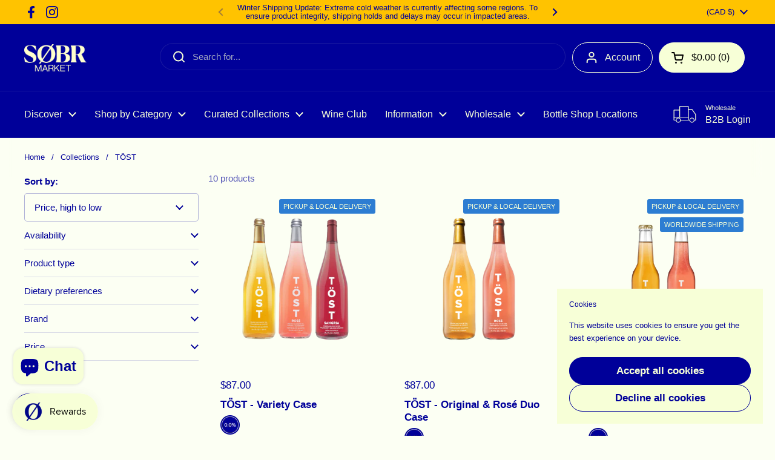

--- FILE ---
content_type: text/html; charset=utf-8
request_url: https://www.thesobrmarket.com/collections/t%D3%A7st
body_size: 54646
content:
<!doctype html>
<html class="no-js" lang="en" dir="ltr">
<head>

	<meta charset="utf-8">
  <meta http-equiv="X-UA-Compatible" content="IE=edge,chrome=1">
  <meta name="viewport" content="width=device-width, initial-scale=1.0, height=device-height, minimum-scale=1.0"><link rel="shortcut icon" href="//www.thesobrmarket.com/cdn/shop/files/SOBR_Brandmark_Navy_923ee230-21e8-4c48-a194-c0379a9e53b5.png?crop=center&height=48&v=1757127388&width=48" type="image/png" /><title>TӦST &ndash; The Sobr Market
</title><meta name="description" content="TÖST non-alcoholic sparkling beverages bring a refined, crisp taste with a dry finish, perfect for any occasion when you want a sophisticated alcohol-free drink.">

<meta property="og:site_name" content="The Sobr Market">
<meta property="og:url" content="https://www.thesobrmarket.com/collections/t%d3%a7st">
<meta property="og:title" content="TӦST">
<meta property="og:type" content="website">
<meta property="og:description" content="TÖST non-alcoholic sparkling beverages bring a refined, crisp taste with a dry finish, perfect for any occasion when you want a sophisticated alcohol-free drink."><meta property="og:image" content="http://www.thesobrmarket.com/cdn/shop/collections/tost_newpackaging_082218_02.jpg?v=1730691942">
  <meta property="og:image:secure_url" content="https://www.thesobrmarket.com/cdn/shop/collections/tost_newpackaging_082218_02.jpg?v=1730691942">
  <meta property="og:image:width" content="1200">
  <meta property="og:image:height" content="1172"><meta name="twitter:card" content="summary_large_image">
<meta name="twitter:title" content="TӦST">
<meta name="twitter:description" content="TÖST non-alcoholic sparkling beverages bring a refined, crisp taste with a dry finish, perfect for any occasion when you want a sophisticated alcohol-free drink."><script type="application/ld+json">
  [
    {
      "@context": "https://schema.org",
      "@type": "WebSite",
      "name": "The Sobr Market",
      "url": "https:\/\/www.thesobrmarket.com"
    },
    {
      "@context": "https://schema.org",
      "@type": "Organization",
      "name": "The Sobr Market",
      "url": "https:\/\/www.thesobrmarket.com"
    }
  ]
</script>

<script type="application/ld+json">
{
  "@context": "http://schema.org",
  "@type": "BreadcrumbList",
  "itemListElement": [
    {
      "@type": "ListItem",
      "position": 1,
      "name": "Home",
      "item": "https://www.thesobrmarket.com"
    },{
        "@type": "ListItem",
        "position": 2,
        "name": "TӦST",
        "item": "https://www.thesobrmarket.com/collections/t%D3%A7st"
      }]
}
</script><link rel="canonical" href="https://www.thesobrmarket.com/collections/t%d3%a7st">

  <link rel="preconnect" href="https://cdn.shopify.com">
<link href="//www.thesobrmarket.com/cdn/shop/t/29/assets/theme.css?v=121490547306782171571768975426" as="style" rel="preload"><link href="//www.thesobrmarket.com/cdn/shop/t/29/assets/section-header.css?v=164308895352970854221768975419" as="style" rel="preload"><link href="//www.thesobrmarket.com/cdn/shop/t/29/assets/component-product-item.css?v=1906438198003073251768975407" as="style" rel="preload"><link rel="preload" as="image" href="//www.thesobrmarket.com/cdn/shop/files/tost_variety_all_3_2a66712d-e85e-4480-9346-a291c64b41b9.png?v=1754139732&width=480" imagesrcset="//www.thesobrmarket.com/cdn/shop/files/tost_variety_all_3_2a66712d-e85e-4480-9346-a291c64b41b9.png?crop=center&height=240&v=1754139732&width=240 240w,//www.thesobrmarket.com/cdn/shop/files/tost_variety_all_3_2a66712d-e85e-4480-9346-a291c64b41b9.png?crop=center&height=360&v=1754139732&width=360 360w,//www.thesobrmarket.com/cdn/shop/files/tost_variety_all_3_2a66712d-e85e-4480-9346-a291c64b41b9.png?crop=center&height=420&v=1754139732&width=420 420w,//www.thesobrmarket.com/cdn/shop/files/tost_variety_all_3_2a66712d-e85e-4480-9346-a291c64b41b9.png?crop=center&height=480&v=1754139732&width=480 480w,//www.thesobrmarket.com/cdn/shop/files/tost_variety_all_3_2a66712d-e85e-4480-9346-a291c64b41b9.png?crop=center&height=640&v=1754139732&width=640 640w,//www.thesobrmarket.com/cdn/shop/files/tost_variety_all_3_2a66712d-e85e-4480-9346-a291c64b41b9.png?crop=center&height=840&v=1754139732&width=840 840w,//www.thesobrmarket.com/cdn/shop/files/tost_variety_all_3_2a66712d-e85e-4480-9346-a291c64b41b9.png?crop=center&height=1080&v=1754139732&width=1080 1080w" imagesizes="(max-width: 359px) calc(100vw - 30px), (max-width: 767px) calc((100vw - 50px) / 2)">
<link rel="preload" as="image" href="//www.thesobrmarket.com/cdn/shop/products/tostandrose750-2048x2048.png?v=1655491407&width=480" imagesrcset="//www.thesobrmarket.com/cdn/shop/products/tostandrose750-2048x2048.png?crop=center&height=240&v=1655491407&width=240 240w,//www.thesobrmarket.com/cdn/shop/products/tostandrose750-2048x2048.png?crop=center&height=360&v=1655491407&width=360 360w,//www.thesobrmarket.com/cdn/shop/products/tostandrose750-2048x2048.png?crop=center&height=420&v=1655491407&width=420 420w,//www.thesobrmarket.com/cdn/shop/products/tostandrose750-2048x2048.png?crop=center&height=480&v=1655491407&width=480 480w,//www.thesobrmarket.com/cdn/shop/products/tostandrose750-2048x2048.png?crop=center&height=640&v=1655491407&width=640 640w,//www.thesobrmarket.com/cdn/shop/products/tostandrose750-2048x2048.png?crop=center&height=840&v=1655491407&width=840 840w,//www.thesobrmarket.com/cdn/shop/products/tostandrose750-2048x2048.png?crop=center&height=1080&v=1655491407&width=1080 1080w" imagesizes="(max-width: 359px) calc(100vw - 30px), (max-width: 767px) calc((100vw - 50px) / 2)">

<style type="text/css">




</style>
<style type="text/css">

  :root {

    /* Direction */
    --direction:ltr;

    /* Font variables */

    --font-stack-headings: Helvetica, Arial, sans-serif;
    --font-weight-headings: 400;
    --font-style-headings: normal;

    --font-stack-body: Helvetica, Arial, sans-serif;
    --font-weight-body: 400;--font-weight-body-bold: 700;--font-style-body: normal;--font-weight-buttons: var(--font-weight-body-bold);--font-weight-menu: var(--font-weight-body);--base-headings-size: 31;
    --base-headings-line: 1.1;
    --base-body-size: 15;
    --base-body-line: 1.4;

    --base-menu-size: 16;

    /* Color variables */

    --color-background-header: #000099;
    --color-secondary-background-header: rgba(247, 255, 215, 0.08);
    --color-opacity-background-header: rgba(0, 0, 153, 0);
    --color-text-header: #f7ffd7;
    --color-foreground-header: #000;
    --color-accent-header: #ffc300;
    --color-foreground-accent-header: #000;
    --color-borders-header: rgba(247, 255, 215, 0.1);

    --color-background-main: #fcfff3;
    --color-secondary-background-main: rgba(0, 0, 153, 0.08);
    --color-third-background-main: rgba(0, 0, 153, 0.04);
    --color-fourth-background-main: rgba(0, 0, 153, 0.02);
    --color-opacity-background-main: rgba(252, 255, 243, 0);
    --color-text-main: #000099;
    --color-foreground-main: #fff;
    --color-secondary-text-main: rgba(0, 0, 153, 0.62);
    --color-accent-main: #ffc300;
    --color-foreground-accent-main: #000;
    --color-borders-main: rgba(0, 0, 153, 0.15);

    --color-background-cards: #f7ffd7;
    --color-gradient-cards: ;
    --color-text-cards: #000099;
    --color-foreground-cards: #fff;
    --color-secondary-text-cards: rgba(0, 0, 153, 0.6);
    --color-accent-cards: #ffc300;
    --color-foreground-accent-cards: #000;
    --color-borders-cards: rgba(0,0,0,0);

    --color-background-footer: #000099;
    --color-text-footer: #f7ffd7;
    --color-accent-footer: #ffc300;
    --color-borders-footer: rgba(247, 255, 215, 0.15);

    --color-borders-forms-primary: rgba(0, 0, 153, 0.3);
    --color-borders-forms-secondary: rgba(0, 0, 153, 0.6);

    /* Borders */

    --border-width-cards: 1px;
    --border-radius-cards: 10px;
    --border-width-buttons: 1px;
    --border-radius-buttons: 30px;
    --border-width-forms: 1px;
    --border-radius-forms: 5px;

    /* Shadows */
    --shadow-x-cards: 0px;
    --shadow-y-cards: 0px;
    --shadow-blur-cards: 0px;
    --color-shadow-cards: rgba(0,0,0,0);
    --shadow-x-buttons: 0px;
    --shadow-y-buttons: 0px;
    --shadow-blur-buttons: 0px;
    --color-shadow-buttons: rgba(0,0,0,0);

    /* Layout */

    --grid-gap-original-base: 20px;
    --container-vertical-space-base: 80px;
    --image-fit-padding: 10%;

  }

  .facets__summary, #main select, .sidebar select, .modal-content select {
    background-image: url('data:image/svg+xml;utf8,<svg width="13" height="8" fill="none" xmlns="http://www.w3.org/2000/svg"><path d="M1.414.086 7.9 6.57 6.485 7.985 0 1.5 1.414.086Z" fill="%23000099"/><path d="M12.985 1.515 6.5 8 5.085 6.586 11.571.101l1.414 1.414Z" fill="%23000099"/></svg>');
  }

  .card .star-rating__stars {
    background-image: url('data:image/svg+xml;utf8,<svg width="20" height="13" viewBox="0 0 14 13" fill="none" xmlns="http://www.w3.org/2000/svg"><path d="m7 0 1.572 4.837h5.085l-4.114 2.99 1.572 4.836L7 9.673l-4.114 2.99 1.571-4.837-4.114-2.99h5.085L7 0Z" stroke="%23000099" stroke-width="1"/></svg>');
  }
  .card .star-rating__stars-active {
    background-image: url('data:image/svg+xml;utf8,<svg width="20" height="13" viewBox="0 0 14 13" fill="none" xmlns="http://www.w3.org/2000/svg"><path d="m7 0 1.572 4.837h5.085l-4.114 2.99 1.572 4.836L7 9.673l-4.114 2.99 1.571-4.837-4.114-2.99h5.085L7 0Z" fill="%23000099" stroke-width="0"/></svg>');
  }

  .star-rating__stars {
    background-image: url('data:image/svg+xml;utf8,<svg width="20" height="13" viewBox="0 0 14 13" fill="none" xmlns="http://www.w3.org/2000/svg"><path d="m7 0 1.572 4.837h5.085l-4.114 2.99 1.572 4.836L7 9.673l-4.114 2.99 1.571-4.837-4.114-2.99h5.085L7 0Z" stroke="%23000099" stroke-width="1"/></svg>');
  }
  .star-rating__stars-active {
    background-image: url('data:image/svg+xml;utf8,<svg width="20" height="13" viewBox="0 0 14 13" fill="none" xmlns="http://www.w3.org/2000/svg"><path d="m7 0 1.572 4.837h5.085l-4.114 2.99 1.572 4.836L7 9.673l-4.114 2.99 1.571-4.837-4.114-2.99h5.085L7 0Z" fill="%23000099" stroke-width="0"/></svg>');
  }

  .product-item {--color-background-cards: #fcfff3;--color-text-cards: #000099;--color-borders-cards: #000099;--border-width-cards: 0;}.product-item .button {
      --color-text-cards: #000099;--color-foreground-cards: #fff;
    }</style>

<style id="root-height">
  :root {
    --window-height: 100vh;
  }
</style><link href="//www.thesobrmarket.com/cdn/shop/t/29/assets/theme.css?v=121490547306782171571768975426" rel="stylesheet" type="text/css" media="all" />

	<script>window.performance && window.performance.mark && window.performance.mark('shopify.content_for_header.start');</script><meta name="google-site-verification" content="1s3oIgPWzCTV_dOfM9prgNRG0DGMMrgljWPktNGxhXM">
<meta name="google-site-verification" content="xoLCy-DcT73U_7ntxZ8dHmbiVp2FCdTSLJhuIJeCO4E">
<meta name="facebook-domain-verification" content="2elxjgj4t8xakfd9cqw91os62f5m08">
<meta id="shopify-digital-wallet" name="shopify-digital-wallet" content="/61034463424/digital_wallets/dialog">
<meta name="shopify-requires-components" content="true" product-ids="8416016662720,8416017318080,8416018202816">
<meta name="shopify-checkout-api-token" content="dd764b196d72801abee1446118abe954">
<link rel="alternate" type="application/atom+xml" title="Feed" href="/collections/t%D3%A7st.atom" />
<link rel="alternate" type="application/json+oembed" href="https://www.thesobrmarket.com/collections/t%d3%a7st.oembed">
<script async="async" src="/checkouts/internal/preloads.js?locale=en-CA"></script>
<link rel="preconnect" href="https://shop.app" crossorigin="anonymous">
<script async="async" src="https://shop.app/checkouts/internal/preloads.js?locale=en-CA&shop_id=61034463424" crossorigin="anonymous"></script>
<script id="apple-pay-shop-capabilities" type="application/json">{"shopId":61034463424,"countryCode":"CA","currencyCode":"CAD","merchantCapabilities":["supports3DS"],"merchantId":"gid:\/\/shopify\/Shop\/61034463424","merchantName":"The Sobr Market","requiredBillingContactFields":["postalAddress","email","phone"],"requiredShippingContactFields":["postalAddress","email","phone"],"shippingType":"shipping","supportedNetworks":["visa","masterCard","amex","discover","interac","jcb"],"total":{"type":"pending","label":"The Sobr Market","amount":"1.00"},"shopifyPaymentsEnabled":true,"supportsSubscriptions":true}</script>
<script id="shopify-features" type="application/json">{"accessToken":"dd764b196d72801abee1446118abe954","betas":["rich-media-storefront-analytics"],"domain":"www.thesobrmarket.com","predictiveSearch":true,"shopId":61034463424,"locale":"en"}</script>
<script>var Shopify = Shopify || {};
Shopify.shop = "sobermarket.myshopify.com";
Shopify.locale = "en";
Shopify.currency = {"active":"CAD","rate":"1.0"};
Shopify.country = "CA";
Shopify.theme = {"name":"Jan 2026 Local - MASTER 2.5.0","id":150130688192,"schema_name":"Local","schema_version":"2.5.0","theme_store_id":1651,"role":"main"};
Shopify.theme.handle = "null";
Shopify.theme.style = {"id":null,"handle":null};
Shopify.cdnHost = "www.thesobrmarket.com/cdn";
Shopify.routes = Shopify.routes || {};
Shopify.routes.root = "/";</script>
<script type="module">!function(o){(o.Shopify=o.Shopify||{}).modules=!0}(window);</script>
<script>!function(o){function n(){var o=[];function n(){o.push(Array.prototype.slice.apply(arguments))}return n.q=o,n}var t=o.Shopify=o.Shopify||{};t.loadFeatures=n(),t.autoloadFeatures=n()}(window);</script>
<script>
  window.ShopifyPay = window.ShopifyPay || {};
  window.ShopifyPay.apiHost = "shop.app\/pay";
  window.ShopifyPay.redirectState = null;
</script>
<script id="shop-js-analytics" type="application/json">{"pageType":"collection"}</script>
<script defer="defer" async type="module" src="//www.thesobrmarket.com/cdn/shopifycloud/shop-js/modules/v2/client.init-shop-cart-sync_BN7fPSNr.en.esm.js"></script>
<script defer="defer" async type="module" src="//www.thesobrmarket.com/cdn/shopifycloud/shop-js/modules/v2/chunk.common_Cbph3Kss.esm.js"></script>
<script defer="defer" async type="module" src="//www.thesobrmarket.com/cdn/shopifycloud/shop-js/modules/v2/chunk.modal_DKumMAJ1.esm.js"></script>
<script type="module">
  await import("//www.thesobrmarket.com/cdn/shopifycloud/shop-js/modules/v2/client.init-shop-cart-sync_BN7fPSNr.en.esm.js");
await import("//www.thesobrmarket.com/cdn/shopifycloud/shop-js/modules/v2/chunk.common_Cbph3Kss.esm.js");
await import("//www.thesobrmarket.com/cdn/shopifycloud/shop-js/modules/v2/chunk.modal_DKumMAJ1.esm.js");

  window.Shopify.SignInWithShop?.initShopCartSync?.({"fedCMEnabled":true,"windoidEnabled":true});

</script>
<script>
  window.Shopify = window.Shopify || {};
  if (!window.Shopify.featureAssets) window.Shopify.featureAssets = {};
  window.Shopify.featureAssets['shop-js'] = {"shop-cart-sync":["modules/v2/client.shop-cart-sync_CJVUk8Jm.en.esm.js","modules/v2/chunk.common_Cbph3Kss.esm.js","modules/v2/chunk.modal_DKumMAJ1.esm.js"],"init-fed-cm":["modules/v2/client.init-fed-cm_7Fvt41F4.en.esm.js","modules/v2/chunk.common_Cbph3Kss.esm.js","modules/v2/chunk.modal_DKumMAJ1.esm.js"],"init-shop-email-lookup-coordinator":["modules/v2/client.init-shop-email-lookup-coordinator_Cc088_bR.en.esm.js","modules/v2/chunk.common_Cbph3Kss.esm.js","modules/v2/chunk.modal_DKumMAJ1.esm.js"],"init-windoid":["modules/v2/client.init-windoid_hPopwJRj.en.esm.js","modules/v2/chunk.common_Cbph3Kss.esm.js","modules/v2/chunk.modal_DKumMAJ1.esm.js"],"shop-button":["modules/v2/client.shop-button_B0jaPSNF.en.esm.js","modules/v2/chunk.common_Cbph3Kss.esm.js","modules/v2/chunk.modal_DKumMAJ1.esm.js"],"shop-cash-offers":["modules/v2/client.shop-cash-offers_DPIskqss.en.esm.js","modules/v2/chunk.common_Cbph3Kss.esm.js","modules/v2/chunk.modal_DKumMAJ1.esm.js"],"shop-toast-manager":["modules/v2/client.shop-toast-manager_CK7RT69O.en.esm.js","modules/v2/chunk.common_Cbph3Kss.esm.js","modules/v2/chunk.modal_DKumMAJ1.esm.js"],"init-shop-cart-sync":["modules/v2/client.init-shop-cart-sync_BN7fPSNr.en.esm.js","modules/v2/chunk.common_Cbph3Kss.esm.js","modules/v2/chunk.modal_DKumMAJ1.esm.js"],"init-customer-accounts-sign-up":["modules/v2/client.init-customer-accounts-sign-up_CfPf4CXf.en.esm.js","modules/v2/client.shop-login-button_DeIztwXF.en.esm.js","modules/v2/chunk.common_Cbph3Kss.esm.js","modules/v2/chunk.modal_DKumMAJ1.esm.js"],"pay-button":["modules/v2/client.pay-button_CgIwFSYN.en.esm.js","modules/v2/chunk.common_Cbph3Kss.esm.js","modules/v2/chunk.modal_DKumMAJ1.esm.js"],"init-customer-accounts":["modules/v2/client.init-customer-accounts_DQ3x16JI.en.esm.js","modules/v2/client.shop-login-button_DeIztwXF.en.esm.js","modules/v2/chunk.common_Cbph3Kss.esm.js","modules/v2/chunk.modal_DKumMAJ1.esm.js"],"avatar":["modules/v2/client.avatar_BTnouDA3.en.esm.js"],"init-shop-for-new-customer-accounts":["modules/v2/client.init-shop-for-new-customer-accounts_CsZy_esa.en.esm.js","modules/v2/client.shop-login-button_DeIztwXF.en.esm.js","modules/v2/chunk.common_Cbph3Kss.esm.js","modules/v2/chunk.modal_DKumMAJ1.esm.js"],"shop-follow-button":["modules/v2/client.shop-follow-button_BRMJjgGd.en.esm.js","modules/v2/chunk.common_Cbph3Kss.esm.js","modules/v2/chunk.modal_DKumMAJ1.esm.js"],"checkout-modal":["modules/v2/client.checkout-modal_B9Drz_yf.en.esm.js","modules/v2/chunk.common_Cbph3Kss.esm.js","modules/v2/chunk.modal_DKumMAJ1.esm.js"],"shop-login-button":["modules/v2/client.shop-login-button_DeIztwXF.en.esm.js","modules/v2/chunk.common_Cbph3Kss.esm.js","modules/v2/chunk.modal_DKumMAJ1.esm.js"],"lead-capture":["modules/v2/client.lead-capture_DXYzFM3R.en.esm.js","modules/v2/chunk.common_Cbph3Kss.esm.js","modules/v2/chunk.modal_DKumMAJ1.esm.js"],"shop-login":["modules/v2/client.shop-login_CA5pJqmO.en.esm.js","modules/v2/chunk.common_Cbph3Kss.esm.js","modules/v2/chunk.modal_DKumMAJ1.esm.js"],"payment-terms":["modules/v2/client.payment-terms_BxzfvcZJ.en.esm.js","modules/v2/chunk.common_Cbph3Kss.esm.js","modules/v2/chunk.modal_DKumMAJ1.esm.js"]};
</script>
<script>(function() {
  var isLoaded = false;
  function asyncLoad() {
    if (isLoaded) return;
    isLoaded = true;
    var urls = ["\/\/cdn.shopify.com\/proxy\/799fa438485d6485e864a5f4a35f9ee874c254cf62b5f9edb2ddeee830f6e88a\/sa-prod.saincserv.com\/i\/notification-AROAF7MQ.js?shop=sobermarket.myshopify.com\u0026sp-cache-control=cHVibGljLCBtYXgtYWdlPTkwMA"];
    for (var i = 0; i < urls.length; i++) {
      var s = document.createElement('script');
      s.type = 'text/javascript';
      s.async = true;
      s.src = urls[i];
      var x = document.getElementsByTagName('script')[0];
      x.parentNode.insertBefore(s, x);
    }
  };
  if(window.attachEvent) {
    window.attachEvent('onload', asyncLoad);
  } else {
    window.addEventListener('load', asyncLoad, false);
  }
})();</script>
<script id="__st">var __st={"a":61034463424,"offset":-21600,"reqid":"e62746a1-799c-46aa-81e3-545a50ca9e96-1769905162","pageurl":"www.thesobrmarket.com\/collections\/t%D3%A7st","u":"65a968467eb9","p":"collection","rtyp":"collection","rid":291248570560};</script>
<script>window.ShopifyPaypalV4VisibilityTracking = true;</script>
<script id="captcha-bootstrap">!function(){'use strict';const t='contact',e='account',n='new_comment',o=[[t,t],['blogs',n],['comments',n],[t,'customer']],c=[[e,'customer_login'],[e,'guest_login'],[e,'recover_customer_password'],[e,'create_customer']],r=t=>t.map((([t,e])=>`form[action*='/${t}']:not([data-nocaptcha='true']) input[name='form_type'][value='${e}']`)).join(','),a=t=>()=>t?[...document.querySelectorAll(t)].map((t=>t.form)):[];function s(){const t=[...o],e=r(t);return a(e)}const i='password',u='form_key',d=['recaptcha-v3-token','g-recaptcha-response','h-captcha-response',i],f=()=>{try{return window.sessionStorage}catch{return}},m='__shopify_v',_=t=>t.elements[u];function p(t,e,n=!1){try{const o=window.sessionStorage,c=JSON.parse(o.getItem(e)),{data:r}=function(t){const{data:e,action:n}=t;return t[m]||n?{data:e,action:n}:{data:t,action:n}}(c);for(const[e,n]of Object.entries(r))t.elements[e]&&(t.elements[e].value=n);n&&o.removeItem(e)}catch(o){console.error('form repopulation failed',{error:o})}}const l='form_type',E='cptcha';function T(t){t.dataset[E]=!0}const w=window,h=w.document,L='Shopify',v='ce_forms',y='captcha';let A=!1;((t,e)=>{const n=(g='f06e6c50-85a8-45c8-87d0-21a2b65856fe',I='https://cdn.shopify.com/shopifycloud/storefront-forms-hcaptcha/ce_storefront_forms_captcha_hcaptcha.v1.5.2.iife.js',D={infoText:'Protected by hCaptcha',privacyText:'Privacy',termsText:'Terms'},(t,e,n)=>{const o=w[L][v],c=o.bindForm;if(c)return c(t,g,e,D).then(n);var r;o.q.push([[t,g,e,D],n]),r=I,A||(h.body.append(Object.assign(h.createElement('script'),{id:'captcha-provider',async:!0,src:r})),A=!0)});var g,I,D;w[L]=w[L]||{},w[L][v]=w[L][v]||{},w[L][v].q=[],w[L][y]=w[L][y]||{},w[L][y].protect=function(t,e){n(t,void 0,e),T(t)},Object.freeze(w[L][y]),function(t,e,n,w,h,L){const[v,y,A,g]=function(t,e,n){const i=e?o:[],u=t?c:[],d=[...i,...u],f=r(d),m=r(i),_=r(d.filter((([t,e])=>n.includes(e))));return[a(f),a(m),a(_),s()]}(w,h,L),I=t=>{const e=t.target;return e instanceof HTMLFormElement?e:e&&e.form},D=t=>v().includes(t);t.addEventListener('submit',(t=>{const e=I(t);if(!e)return;const n=D(e)&&!e.dataset.hcaptchaBound&&!e.dataset.recaptchaBound,o=_(e),c=g().includes(e)&&(!o||!o.value);(n||c)&&t.preventDefault(),c&&!n&&(function(t){try{if(!f())return;!function(t){const e=f();if(!e)return;const n=_(t);if(!n)return;const o=n.value;o&&e.removeItem(o)}(t);const e=Array.from(Array(32),(()=>Math.random().toString(36)[2])).join('');!function(t,e){_(t)||t.append(Object.assign(document.createElement('input'),{type:'hidden',name:u})),t.elements[u].value=e}(t,e),function(t,e){const n=f();if(!n)return;const o=[...t.querySelectorAll(`input[type='${i}']`)].map((({name:t})=>t)),c=[...d,...o],r={};for(const[a,s]of new FormData(t).entries())c.includes(a)||(r[a]=s);n.setItem(e,JSON.stringify({[m]:1,action:t.action,data:r}))}(t,e)}catch(e){console.error('failed to persist form',e)}}(e),e.submit())}));const S=(t,e)=>{t&&!t.dataset[E]&&(n(t,e.some((e=>e===t))),T(t))};for(const o of['focusin','change'])t.addEventListener(o,(t=>{const e=I(t);D(e)&&S(e,y())}));const B=e.get('form_key'),M=e.get(l),P=B&&M;t.addEventListener('DOMContentLoaded',(()=>{const t=y();if(P)for(const e of t)e.elements[l].value===M&&p(e,B);[...new Set([...A(),...v().filter((t=>'true'===t.dataset.shopifyCaptcha))])].forEach((e=>S(e,t)))}))}(h,new URLSearchParams(w.location.search),n,t,e,['guest_login'])})(!0,!0)}();</script>
<script integrity="sha256-4kQ18oKyAcykRKYeNunJcIwy7WH5gtpwJnB7kiuLZ1E=" data-source-attribution="shopify.loadfeatures" defer="defer" src="//www.thesobrmarket.com/cdn/shopifycloud/storefront/assets/storefront/load_feature-a0a9edcb.js" crossorigin="anonymous"></script>
<script crossorigin="anonymous" defer="defer" src="//www.thesobrmarket.com/cdn/shopifycloud/storefront/assets/shopify_pay/storefront-65b4c6d7.js?v=20250812"></script>
<script data-source-attribution="shopify.dynamic_checkout.dynamic.init">var Shopify=Shopify||{};Shopify.PaymentButton=Shopify.PaymentButton||{isStorefrontPortableWallets:!0,init:function(){window.Shopify.PaymentButton.init=function(){};var t=document.createElement("script");t.src="https://www.thesobrmarket.com/cdn/shopifycloud/portable-wallets/latest/portable-wallets.en.js",t.type="module",document.head.appendChild(t)}};
</script>
<script data-source-attribution="shopify.dynamic_checkout.buyer_consent">
  function portableWalletsHideBuyerConsent(e){var t=document.getElementById("shopify-buyer-consent"),n=document.getElementById("shopify-subscription-policy-button");t&&n&&(t.classList.add("hidden"),t.setAttribute("aria-hidden","true"),n.removeEventListener("click",e))}function portableWalletsShowBuyerConsent(e){var t=document.getElementById("shopify-buyer-consent"),n=document.getElementById("shopify-subscription-policy-button");t&&n&&(t.classList.remove("hidden"),t.removeAttribute("aria-hidden"),n.addEventListener("click",e))}window.Shopify?.PaymentButton&&(window.Shopify.PaymentButton.hideBuyerConsent=portableWalletsHideBuyerConsent,window.Shopify.PaymentButton.showBuyerConsent=portableWalletsShowBuyerConsent);
</script>
<script data-source-attribution="shopify.dynamic_checkout.cart.bootstrap">document.addEventListener("DOMContentLoaded",(function(){function t(){return document.querySelector("shopify-accelerated-checkout-cart, shopify-accelerated-checkout")}if(t())Shopify.PaymentButton.init();else{new MutationObserver((function(e,n){t()&&(Shopify.PaymentButton.init(),n.disconnect())})).observe(document.body,{childList:!0,subtree:!0})}}));
</script>
<script id='scb4127' type='text/javascript' async='' src='https://www.thesobrmarket.com/cdn/shopifycloud/privacy-banner/storefront-banner.js'></script><link id="shopify-accelerated-checkout-styles" rel="stylesheet" media="screen" href="https://www.thesobrmarket.com/cdn/shopifycloud/portable-wallets/latest/accelerated-checkout-backwards-compat.css" crossorigin="anonymous">
<style id="shopify-accelerated-checkout-cart">
        #shopify-buyer-consent {
  margin-top: 1em;
  display: inline-block;
  width: 100%;
}

#shopify-buyer-consent.hidden {
  display: none;
}

#shopify-subscription-policy-button {
  background: none;
  border: none;
  padding: 0;
  text-decoration: underline;
  font-size: inherit;
  cursor: pointer;
}

#shopify-subscription-policy-button::before {
  box-shadow: none;
}

      </style>

<script>window.performance && window.performance.mark && window.performance.mark('shopify.content_for_header.end');</script>

  <script>
    const rbi = [];
    const ribSetSize = (img) => {
      if ( img.offsetWidth / img.dataset.ratio < img.offsetHeight ) {
        img.setAttribute('sizes', `${Math.ceil(img.offsetHeight * img.dataset.ratio)}px`);
      } else {
        img.setAttribute('sizes', `${Math.ceil(img.offsetWidth)}px`);
      }
    }
    const debounce = (fn, wait) => {
      let t;
      return (...args) => {
        clearTimeout(t);
        t = setTimeout(() => fn.apply(this, args), wait);
      };
    }
    window.KEYCODES = {
      TAB: 9,
      ESC: 27,
      DOWN: 40,
      RIGHT: 39,
      UP: 38,
      LEFT: 37,
      RETURN: 13
    };
    window.addEventListener('resize', debounce(()=>{
      for ( let img of rbi ) {
        ribSetSize(img);
      }
    }, 250));
  </script><noscript>
    <link rel="stylesheet" href="//www.thesobrmarket.com/cdn/shop/t/29/assets/theme-noscript.css?v=42099867224588620941768975426">
  </noscript>

  <!-- Google Tag Manager -->
<script>(function(w,d,s,l,i){w[l]=w[l]||[];w[l].push({'gtm.start':
new Date().getTime(),event:'gtm.js'});var f=d.getElementsByTagName(s)[0],
j=d.createElement(s),dl=l!='dataLayer'?'&l='+l:'';j.async=true;j.src=
'https://www.googletagmanager.com/gtm.js?id='+i+dl;f.parentNode.insertBefore(j,f);
})(window,document,'script','dataLayer','GTM-WF4Q3XXV');</script>
<!-- End Google Tag Manager -->

  <script type="application/ld+json">
{
  "@context": "https://schema.org",
  "@type": "Organization",
  "name": "Sobr Market",
  "url": "https://www.thesobrmarket.com/",
  "logo": "https://www.thesobrmarket.com/cdn/shop/files/SOBR_Logo_OffWhite_abc22d09-6227-485d-b0b7-543e65b71fb8.png",
  "description": "The Sobr Market. Offering a curated collection of premium zero-proof craft beer, wine, spirits, pre-mixed cocktails and more! For Anyone, Anytime, Anywhere. Free local delivery in the Winnipeg area and flat rate shipping Canada-wide!",
  "sameAs": [
    "https://www.facebook.com/thesobrmarket",
    "https://www.instagram.com/thesobrmarket/"
  ],
  "department": [
    {
      "@type": "LocalBusiness",
      "name": "Søbr Market Winnipeg",
      "image": "https://www.thesobrmarket.com/cdn/shop/collections/390_Academy_Store.png",
      "description": "The Sobr Market is Winnipeg's Only Shop Dedicated to Non-Alcoholic Beverages. We offer a curated collection of premium alcohol free craft beer, wine, spirits, pre-mixed cocktails and more. Looking for great tasting sophisticated drinks that don't mimic alcohol? We also have you covered there as well, with lots of options that are completely unique and right for every moment. Come in and browse a selection of our products at the storefront or visit our online store @thesobrmarket to see all the products we carry. With options for local delivery, pickup at the warehouse or store, and shipping across Canada and the US.",
      "address": {
        "@type": "PostalAddress",
        "streetAddress": "390 Academy Rd",
        "addressLocality": "Winnipeg",
        "addressRegion": "MB",
        "postalCode": "R3N 0B8",
        "addressCountry": "Canada"
      },
      "geo": {
        "@type": "GeoCoordinates",
        "latitude": "49.8736354",
        "longitude": "-97.1826917"
      },
      "telephone": "+1-204-489-8254",
      "openingHours": [
        "Su-Th 10:00-18:00",
        "Fr-Sa 10:00-20:00"
      ],
      "priceRange": "$$",
      "additionalType": "https://www.thesobrmarket.com/collections/the-sobr-market-390-academy",
      "hasMap": "https://maps.app.goo.gl/KrJEwyf9tCDuryNcA"
    },
    {
      "@type": "LocalBusiness",
      "name": "Sobr Market Richmond",
      "image": "https://www.thesobrmarket.com/cdn/shop/collections/511_Richmond_Store.png",
      "description": "Sobr Market is Toronto's biggest non-alcoholic bottle shop. We offer a wide selection of alcohol-free wine, beer, spirits, aperitifs, functional beverages, ready-to-drink cocktails, and more. Stop by to sample and discover your new alcohol-free favourite!",
      "address": {
        "@type": "PostalAddress",
        "streetAddress": "511 Richmond St W",
        "addressLocality": "Toronto",
        "addressRegion": "ON",
        "postalCode": "M5V 1Y4",
        "addressCountry": "Canada"
      },
      "geo": {
        "@type": "GeoCoordinates",
        "latitude": "43.647145",
        "longitude": "-79.3996563"
      },
      "telephone": "+1-416-366-8747",
      "openingHours": [
        "Mo-Su 11:00-20:00"
      ],
      "priceRange": "$$",
      "additionalType": "https://www.thesobrmarket.com/collections/the-sobr-market-toronto-511-richmond",
      "hasMap": "https://maps.app.goo.gl/yzvqWidpvCncWrAk8"
    },
    {
      "@type": "LocalBusiness",
      "name": "Sobr Market Markham",
      "image": "https://www.thesobrmarket.com/cdn/shop/collections/298_Markham_Storefront.png",
      "description": "Sobr Market offers a wide selection of alcohol-free wine, beer, spirits, aperitifs, functional beverages, ready-to-drink cocktails, and more. Stop by to sample and discover your new alcohol-free favourite!",
      "address": {
        "@type": "PostalAddress",
        "streetAddress": "298 Markham St",
        "addressLocality": "Toronto",
        "addressRegion": "ON",
        "postalCode": "M6J 2G6",
        "addressCountry": "Canada"
      },
      "geo": {
        "@type": "GeoCoordinates",
        "latitude": "43.6556679",
        "longitude": "-79.4091111"
      },
      "telephone": "+1-437-344-0990",
      "openingHours": [
        "Mo-Su 11:00-20:00"
      ],
      "priceRange": "$$",
      "additionalType": "https://www.thesobrmarket.com/collections/the-sobr-market-298-markham",
      "hasMap": "https://maps.app.goo.gl/wUY2EKw3wBdCrzhz5"
    },
    {
      "@type": "LocalBusiness",
      "name": "Sobr Market Summerhill",
      "image": "https://www.thesobrmarket.com/cdn/shop/collections/SOBR_Logo_Navy_b3d6db13-7d19-4154-aa67-3da86429bea5.png",
      "description": "Sobr Market is Toronto's biggest non-alcoholic bottle shop. We offer a wide selection of alcohol-free wine, beer, spirits, aperitifs, functional beverages, ready-to-drink cocktails, and more. Stop by to sample and discover your new alcohol-free favourite!",
      "address": {
        "@type": "PostalAddress",
        "streetAddress": "1210 Yonge St",
        "addressLocality": "Toronto",
        "addressRegion": "ON",
        "postalCode": "M4T 1W1",
        "addressCountry": "Canada"
      },
      "geo": {
        "@type": "GeoCoordinates",
        "latitude": "43.6817544",
        "longitude": "-79.3917412"
      },
      "openingHours": [
        "Mo-Su 10:00-20:00"
      ],
      "priceRange": "$$",
      "additionalType": "https://www.thesobrmarket.com/collections/sobr-market-1210-yonge",
      "hasMap": "https://maps.app.goo.gl/LzwV3guC1qfThv6NA"
    }
  ]
}
</script>
  <!-- Tagged Pages Redirect  -->
  <script>
document.addEventListener("DOMContentLoaded", function() {
    var urlRedirects = {
        "/collections/beer/AmberRedBrown": "/collections/non-alcoholic-ambers-reds-browns",
        "/collections/beer/Belgian": "/collections/non-alcoholic-belgian-beer",
        "/collections/beer/dark-beer": "/collections/non-alcoholic-stouts-darks",
        "/collections/beer/Lager": "/collections/non-alcoholic-lagers",
        "/collections/beer/Sour": "/collections/non-alcoholic-sour-beer",
        "/collections/beer/Wheat": "/collections/non-alcoholic-wheat-beer",
        "/collections/mixers/bitters": "/collections/alcohol-free-cocktail-bitters",
        "/collections/mixers/Premium-Mixer": "/collections/premium-mixers-for-alcohol-free-cocktails",
        "/collections/bundles/beer": "/collections/non-alcoholic-beer-bundles",
        "/collections/bundles/ready-to-drink": "/collections/non-alcoholic-ready-to-drink-bundles",
        "/collections/wine-proxies/b2b": "/collections/b2b-wine-proxies"
    };

    // Get the current page URL
    var currentUrl = window.location.pathname;

    console.log("Current URL:", currentUrl);

    // Check if the current URL has a redirect match
    if (urlRedirects[currentUrl]) {
        console.log("Redirecting from:", currentUrl, "to", urlRedirects[currentUrl]);
        window.location.href = urlRedirects[currentUrl];
    }
});
</script>
  <!-- Tagged Pages Redirect  -->
  
  <!-- Tagged Pages Rule Redirect  -->
  <script>
  document.addEventListener("DOMContentLoaded", function() {
    var currentUrl = window.location.pathname;
    var parts = currentUrl.split('/');
    
    if (parts.length >= 4 && parts[1] === "collections") {
        var collectionHandle = parts[2]; 
        var tag = parts[parts.length - 1]; 

        // Check if this is a tag page (not a regular collection page)
        //if (collectionHandle && tag) {
        //    window.location.href = "/collections/" + collectionHandle;
        //}
    }
});
  </script>
  <!-- Tagged Pages Rule Redirect  -->
  
  <!-- Language Version Redirect  -->
  <script>
  if (window.location.pathname.startsWith('/en-us/')) {
    let newUrl = window.location.pathname.replace('/en-us/', '/');
    window.location.href = newUrl + window.location.search;
  }
</script>
  <!-- Language Version Redirect  -->
  
<!-- BEGIN app block: shopify://apps/pumper-bundles/blocks/app-embed/0856870d-2aca-4b1e-a662-cf1797f61270 --><meta name="format-detection" content="telephone=no">



<!-- END app block --><!-- BEGIN app block: shopify://apps/shop-with-friends/blocks/polls_floating/3e557a13-d1da-4545-a899-617798d1a177 --><!-- Shop with Friends -->

















 
<script id="polls-platform-init" type="text/javascript">
  function initializePollsSDK() {
    const apiKey = '0e10ead3-1b80-4720-8cb7-ec5664b1a182';
    
    PollsSDK._internal.initWithMetafields({
      apiKey,
      metafields: {
        accountMetadata: {"shopId":"1ce2ab5c-8ca7-407c-8e72-1a38acb31336","shopifyShopId":"sobermarket.myshopify.com","hasSubscription":true,"isLockedByAdmin":false,"useV1Metafields":false,"pollsSdkEnv":""},
        pollConfig: {"style":{"theme":"light","primaryColor":"#000099"}},
        floatingWidgetConfig: {"mobileWidget":{"enabled":true},"desktopWidget":{"enabled":true},"global":{"style":{"backgroundColor":"#000099","iconColor":"#F7FFD7"},"widgetPosition":"bottom-left","verticalSpacingPx":24,"horizontalSpacingPx":24}},
        cartWidgetConfig: {"enabled":false},
        drawerConfig: {"mobile":{"enabled":true},"desktop":{"enabled":true}},
        pdpConfig: {"mobile":{"enabled":true,"backgroundColor":"#dfdfdf","borderRadius":"0","borderColor":"#dfdfdf","borderWidth":"1px","textColor":"#000000"},"desktop":{"enabled":true,"backgroundColor":"#000099","borderRadius":"45px","borderColor":"#FCFFF3","borderWidth":"0px","textColor":"#FCFFF3"}}
      }
    });
    
  }
</script>
<script
  async
  id="pollsSDK-script"
  src="https://poll-cdn.com/storefront/v4/major/sdk.min.js"
  onload="initializePollsSDK();"
  data-cmp-ab="2"
></script>
<script async type="text/javascript">
  fetch('/services/javascripts/currencies.js')
    .then((response) => response.text())
    .then((scriptContent) => {
      const modifiedScriptContent = scriptContent.replace(/var Currency/g, 'var PollsPlatformCurrency');
      const scriptElement = document.createElement('script');
      scriptElement.textContent = modifiedScriptContent;
      document.head.appendChild(scriptElement);
      if (PollsPlatformCurrency) {
        const conversionData = {
          rates: PollsPlatformCurrency.rates,
          timestamp: new Date().toISOString(),
        };
        localStorage.setItem('polls-platform-currency-conversion', JSON.stringify(conversionData));
      }
    })
    .catch((error) => console.error('Error loading Currencies script:', error));
</script>

<!-- END app block --><!-- BEGIN app block: shopify://apps/instafeed/blocks/head-block/c447db20-095d-4a10-9725-b5977662c9d5 --><link rel="preconnect" href="https://cdn.nfcube.com/">
<link rel="preconnect" href="https://scontent.cdninstagram.com/">


  <script>
    document.addEventListener('DOMContentLoaded', function () {
      let instafeedScript = document.createElement('script');

      
        instafeedScript.src = 'https://storage.nfcube.com/instafeed-8f35e25f96a58694d9d103b7acc01030.js';
      

      document.body.appendChild(instafeedScript);
    });
  </script>





<!-- END app block --><!-- BEGIN app block: shopify://apps/judge-me-reviews/blocks/judgeme_core/61ccd3b1-a9f2-4160-9fe9-4fec8413e5d8 --><!-- Start of Judge.me Core -->






<link rel="dns-prefetch" href="https://cdnwidget.judge.me">
<link rel="dns-prefetch" href="https://cdn.judge.me">
<link rel="dns-prefetch" href="https://cdn1.judge.me">
<link rel="dns-prefetch" href="https://api.judge.me">

<script data-cfasync='false' class='jdgm-settings-script'>window.jdgmSettings={"pagination":5,"disable_web_reviews":false,"badge_no_review_text":"No reviews","badge_n_reviews_text":"{{ n }} review/reviews","badge_star_color":"#FFC300","hide_badge_preview_if_no_reviews":true,"badge_hide_text":true,"enforce_center_preview_badge":false,"widget_title":"Customer Reviews","widget_open_form_text":"Write a review","widget_close_form_text":"Cancel review","widget_refresh_page_text":"Refresh page","widget_summary_text":"Based on {{ number_of_reviews }} review/reviews","widget_no_review_text":"Be the first to write a review","widget_name_field_text":"Display name","widget_verified_name_field_text":"Verified Name (public)","widget_name_placeholder_text":"Display name","widget_required_field_error_text":"This field is required.","widget_email_field_text":"Email address","widget_verified_email_field_text":"Verified Email (private, can not be edited)","widget_email_placeholder_text":"Your email address","widget_email_field_error_text":"Please enter a valid email address.","widget_rating_field_text":"Rating","widget_review_title_field_text":"Review Title","widget_review_title_placeholder_text":"Give your review a title","widget_review_body_field_text":"Review content","widget_review_body_placeholder_text":"Start writing here...","widget_pictures_field_text":"Picture/Video (optional)","widget_submit_review_text":"Submit Review","widget_submit_verified_review_text":"Submit Verified Review","widget_submit_success_msg_with_auto_publish":"Thank you! Please refresh the page in a few moments to see your review. You can remove or edit your review by logging into \u003ca href='https://judge.me/login' target='_blank' rel='nofollow noopener'\u003eJudge.me\u003c/a\u003e","widget_submit_success_msg_no_auto_publish":"Thank you! Your review will be published as soon as it is approved by the shop admin. You can remove or edit your review by logging into \u003ca href='https://judge.me/login' target='_blank' rel='nofollow noopener'\u003eJudge.me\u003c/a\u003e","widget_show_default_reviews_out_of_total_text":"Showing {{ n_reviews_shown }} out of {{ n_reviews }} reviews.","widget_show_all_link_text":"Show all","widget_show_less_link_text":"Show less","widget_author_said_text":"{{ reviewer_name }} said:","widget_days_text":"{{ n }} days ago","widget_weeks_text":"{{ n }} week/weeks ago","widget_months_text":"{{ n }} month/months ago","widget_years_text":"{{ n }} year/years ago","widget_yesterday_text":"Yesterday","widget_today_text":"Today","widget_replied_text":"\u003e\u003e {{ shop_name }} replied:","widget_read_more_text":"Read more","widget_reviewer_name_as_initial":"first_name_only","widget_rating_filter_color":"#fbcd0a","widget_rating_filter_see_all_text":"See all reviews","widget_sorting_most_recent_text":"Most Recent","widget_sorting_highest_rating_text":"Highest Rating","widget_sorting_lowest_rating_text":"Lowest Rating","widget_sorting_with_pictures_text":"Only Pictures","widget_sorting_most_helpful_text":"Most Helpful","widget_open_question_form_text":"Ask a question","widget_reviews_subtab_text":"Reviews","widget_questions_subtab_text":"Questions","widget_question_label_text":"Question","widget_answer_label_text":"Answer","widget_question_placeholder_text":"Write your question here","widget_submit_question_text":"Submit Question","widget_question_submit_success_text":"Thank you for your question! We will notify you once it gets answered.","widget_star_color":"#FFC300","verified_badge_text":"Verified","verified_badge_bg_color":"","verified_badge_text_color":"","verified_badge_placement":"left-of-reviewer-name","widget_review_max_height":"","widget_hide_border":true,"widget_social_share":false,"widget_thumb":false,"widget_review_location_show":false,"widget_location_format":"","all_reviews_include_out_of_store_products":true,"all_reviews_out_of_store_text":"(out of store)","all_reviews_pagination":100,"all_reviews_product_name_prefix_text":"about","enable_review_pictures":false,"enable_question_anwser":false,"widget_theme":"leex","review_date_format":"mm/dd/yyyy","default_sort_method":"most-recent","widget_product_reviews_subtab_text":"Product Reviews","widget_shop_reviews_subtab_text":"Shop Reviews","widget_other_products_reviews_text":"Reviews for other products","widget_store_reviews_subtab_text":"Store reviews","widget_no_store_reviews_text":"This store hasn't received any reviews yet","widget_web_restriction_product_reviews_text":"This product hasn't received any reviews yet","widget_no_items_text":"No items found","widget_show_more_text":"Show more","widget_write_a_store_review_text":"Write a Store Review","widget_other_languages_heading":"Reviews in Other Languages","widget_translate_review_text":"Translate review to {{ language }}","widget_translating_review_text":"Translating...","widget_show_original_translation_text":"Show original ({{ language }})","widget_translate_review_failed_text":"Review couldn't be translated.","widget_translate_review_retry_text":"Retry","widget_translate_review_try_again_later_text":"Try again later","show_product_url_for_grouped_product":false,"widget_sorting_pictures_first_text":"Pictures First","show_pictures_on_all_rev_page_mobile":false,"show_pictures_on_all_rev_page_desktop":false,"floating_tab_hide_mobile_install_preference":false,"floating_tab_button_name":"★ Reviews","floating_tab_title":"Let customers speak for us","floating_tab_button_color":"","floating_tab_button_background_color":"","floating_tab_url":"","floating_tab_url_enabled":false,"floating_tab_tab_style":"text","all_reviews_text_badge_text":"Customers rate us {{ shop.metafields.judgeme.all_reviews_rating | round: 1 }}/5 based on {{ shop.metafields.judgeme.all_reviews_count }} reviews.","all_reviews_text_badge_text_branded_style":"{{ shop.metafields.judgeme.all_reviews_rating | round: 1 }} out of 5 stars based on {{ shop.metafields.judgeme.all_reviews_count }} reviews","is_all_reviews_text_badge_a_link":false,"show_stars_for_all_reviews_text_badge":false,"all_reviews_text_badge_url":"","all_reviews_text_style":"text","all_reviews_text_color_style":"judgeme_brand_color","all_reviews_text_color":"#108474","all_reviews_text_show_jm_brand":true,"featured_carousel_show_header":true,"featured_carousel_title":"Our Customers Say It Best","testimonials_carousel_title":"Customers are saying","videos_carousel_title":"Real customer stories","cards_carousel_title":"Customers are saying","featured_carousel_count_text":"Cheers to You!","featured_carousel_add_link_to_all_reviews_page":false,"featured_carousel_url":"","featured_carousel_show_images":true,"featured_carousel_autoslide_interval":4,"featured_carousel_arrows_on_the_sides":true,"featured_carousel_height":200,"featured_carousel_width":90,"featured_carousel_image_size":0,"featured_carousel_image_height":150,"featured_carousel_arrow_color":"#FFC300","verified_count_badge_style":"vintage","verified_count_badge_orientation":"horizontal","verified_count_badge_color_style":"judgeme_brand_color","verified_count_badge_color":"#108474","is_verified_count_badge_a_link":false,"verified_count_badge_url":"","verified_count_badge_show_jm_brand":true,"widget_rating_preset_default":5,"widget_first_sub_tab":"product-reviews","widget_show_histogram":true,"widget_histogram_use_custom_color":false,"widget_pagination_use_custom_color":false,"widget_star_use_custom_color":true,"widget_verified_badge_use_custom_color":false,"widget_write_review_use_custom_color":false,"picture_reminder_submit_button":"Upload Pictures","enable_review_videos":false,"mute_video_by_default":false,"widget_sorting_videos_first_text":"Videos First","widget_review_pending_text":"Pending","featured_carousel_items_for_large_screen":5,"social_share_options_order":"Facebook,Twitter","remove_microdata_snippet":true,"disable_json_ld":false,"enable_json_ld_products":false,"preview_badge_show_question_text":false,"preview_badge_no_question_text":"No questions","preview_badge_n_question_text":"{{ number_of_questions }} question/questions","qa_badge_show_icon":false,"qa_badge_position":"same-row","remove_judgeme_branding":true,"widget_add_search_bar":false,"widget_search_bar_placeholder":"Search","widget_sorting_verified_only_text":"Verified only","featured_carousel_theme":"gallery","featured_carousel_show_rating":true,"featured_carousel_show_title":true,"featured_carousel_show_body":true,"featured_carousel_show_date":false,"featured_carousel_show_reviewer":true,"featured_carousel_show_product":false,"featured_carousel_header_background_color":"#108474","featured_carousel_header_text_color":"#ffffff","featured_carousel_name_product_separator":"reviewed","featured_carousel_full_star_background":"#FFC300","featured_carousel_empty_star_background":"#dadada","featured_carousel_vertical_theme_background":"#f9fafb","featured_carousel_verified_badge_enable":false,"featured_carousel_verified_badge_color":"#000099","featured_carousel_border_style":"round","featured_carousel_review_line_length_limit":3,"featured_carousel_more_reviews_button_text":"Read more reviews","featured_carousel_view_product_button_text":"View product","all_reviews_page_load_reviews_on":"scroll","all_reviews_page_load_more_text":"Load More Reviews","disable_fb_tab_reviews":false,"enable_ajax_cdn_cache":false,"widget_public_name_text":"displayed publicly like","default_reviewer_name":"John","default_reviewer_name_has_non_latin":true,"widget_reviewer_anonymous":"Anonymous","medals_widget_title":"Judge.me Review Medals","medals_widget_background_color":"#f9fafb","medals_widget_position":"footer_all_pages","medals_widget_border_color":"#f9fafb","medals_widget_verified_text_position":"left","medals_widget_use_monochromatic_version":false,"medals_widget_elements_color":"#108474","show_reviewer_avatar":false,"widget_invalid_yt_video_url_error_text":"Not a YouTube video URL","widget_max_length_field_error_text":"Please enter no more than {0} characters.","widget_show_country_flag":false,"widget_show_collected_via_shop_app":true,"widget_verified_by_shop_badge_style":"light","widget_verified_by_shop_text":"Verified by Shop","widget_show_photo_gallery":false,"widget_load_with_code_splitting":true,"widget_ugc_install_preference":false,"widget_ugc_title":"Made by us, Shared by you","widget_ugc_subtitle":"Tag us to see your picture featured in our page","widget_ugc_arrows_color":"#ffffff","widget_ugc_primary_button_text":"Buy Now","widget_ugc_primary_button_background_color":"#108474","widget_ugc_primary_button_text_color":"#ffffff","widget_ugc_primary_button_border_width":"0","widget_ugc_primary_button_border_style":"none","widget_ugc_primary_button_border_color":"#108474","widget_ugc_primary_button_border_radius":"25","widget_ugc_secondary_button_text":"Load More","widget_ugc_secondary_button_background_color":"#ffffff","widget_ugc_secondary_button_text_color":"#108474","widget_ugc_secondary_button_border_width":"2","widget_ugc_secondary_button_border_style":"solid","widget_ugc_secondary_button_border_color":"#108474","widget_ugc_secondary_button_border_radius":"25","widget_ugc_reviews_button_text":"View Reviews","widget_ugc_reviews_button_background_color":"#ffffff","widget_ugc_reviews_button_text_color":"#108474","widget_ugc_reviews_button_border_width":"2","widget_ugc_reviews_button_border_style":"solid","widget_ugc_reviews_button_border_color":"#108474","widget_ugc_reviews_button_border_radius":"25","widget_ugc_reviews_button_link_to":"judgeme-reviews-page","widget_ugc_show_post_date":true,"widget_ugc_max_width":"800","widget_rating_metafield_value_type":true,"widget_primary_color":"#000099","widget_enable_secondary_color":true,"widget_secondary_color":"#FCFFF4","widget_summary_average_rating_text":"{{ average_rating }} out of 5","widget_media_grid_title":"Customer photos \u0026 videos","widget_media_grid_see_more_text":"See more","widget_round_style":false,"widget_show_product_medals":true,"widget_verified_by_judgeme_text":"Verified by Judge.me","widget_show_store_medals":true,"widget_verified_by_judgeme_text_in_store_medals":"Verified by Judge.me","widget_media_field_exceed_quantity_message":"Sorry, we can only accept {{ max_media }} for one review.","widget_media_field_exceed_limit_message":"{{ file_name }} is too large, please select a {{ media_type }} less than {{ size_limit }}MB.","widget_review_submitted_text":"Review Submitted!","widget_question_submitted_text":"Question Submitted!","widget_close_form_text_question":"Cancel","widget_write_your_answer_here_text":"Write your answer here","widget_enabled_branded_link":true,"widget_show_collected_by_judgeme":true,"widget_reviewer_name_color":"","widget_write_review_text_color":"","widget_write_review_bg_color":"","widget_collected_by_judgeme_text":"collected by Judge.me","widget_pagination_type":"load_more","widget_load_more_text":"Load More","widget_load_more_color":"#108474","widget_full_review_text":"Full Review","widget_read_more_reviews_text":"Read More Reviews","widget_read_questions_text":"Read Questions","widget_questions_and_answers_text":"Questions \u0026 Answers","widget_verified_by_text":"Verified by","widget_verified_text":"Verified","widget_number_of_reviews_text":"{{ number_of_reviews }} reviews","widget_back_button_text":"Back","widget_next_button_text":"Next","widget_custom_forms_filter_button":"Filters","custom_forms_style":"vertical","widget_show_review_information":false,"how_reviews_are_collected":"How reviews are collected?","widget_show_review_keywords":false,"widget_gdpr_statement":"How we use your data: We'll only contact you about the review you left, and only if necessary. By submitting your review, you agree to Judge.me's \u003ca href='https://judge.me/terms' target='_blank' rel='nofollow noopener'\u003eterms\u003c/a\u003e, \u003ca href='https://judge.me/privacy' target='_blank' rel='nofollow noopener'\u003eprivacy\u003c/a\u003e and \u003ca href='https://judge.me/content-policy' target='_blank' rel='nofollow noopener'\u003econtent\u003c/a\u003e policies.","widget_multilingual_sorting_enabled":false,"widget_translate_review_content_enabled":false,"widget_translate_review_content_method":"manual","popup_widget_review_selection":"automatically_with_pictures","popup_widget_round_border_style":true,"popup_widget_show_title":true,"popup_widget_show_body":true,"popup_widget_show_reviewer":false,"popup_widget_show_product":true,"popup_widget_show_pictures":true,"popup_widget_use_review_picture":true,"popup_widget_show_on_home_page":true,"popup_widget_show_on_product_page":true,"popup_widget_show_on_collection_page":true,"popup_widget_show_on_cart_page":true,"popup_widget_position":"bottom_left","popup_widget_first_review_delay":5,"popup_widget_duration":5,"popup_widget_interval":5,"popup_widget_review_count":5,"popup_widget_hide_on_mobile":true,"review_snippet_widget_round_border_style":true,"review_snippet_widget_card_color":"#F5F7EF","review_snippet_widget_slider_arrows_background_color":"#F5F7EF","review_snippet_widget_slider_arrows_color":"#000099","review_snippet_widget_star_color":"#FFC300","show_product_variant":false,"all_reviews_product_variant_label_text":"Variant: ","widget_show_verified_branding":false,"widget_ai_summary_title":"Customers say","widget_ai_summary_disclaimer":"AI-powered review summary based on recent customer reviews","widget_show_ai_summary":false,"widget_show_ai_summary_bg":false,"widget_show_review_title_input":false,"redirect_reviewers_invited_via_email":"review_widget","request_store_review_after_product_review":true,"request_review_other_products_in_order":true,"review_form_color_scheme":"default","review_form_corner_style":"square","review_form_star_color":{},"review_form_text_color":"#333333","review_form_background_color":"#ffffff","review_form_field_background_color":"#fafafa","review_form_button_color":{},"review_form_button_text_color":"#ffffff","review_form_modal_overlay_color":"#000000","review_content_screen_title_text":"How would you rate this product?","review_content_introduction_text":"We would love it if you would share a bit about your experience.","store_review_form_title_text":"How would you rate this store?","store_review_form_introduction_text":"We would love it if you would share a bit about your experience.","show_review_guidance_text":true,"one_star_review_guidance_text":"Poor","five_star_review_guidance_text":"Great","customer_information_screen_title_text":"About you","customer_information_introduction_text":"Please tell us more about you.","custom_questions_screen_title_text":"Your experience in more detail","custom_questions_introduction_text":"Here are a few questions to help us understand more about your experience.","review_submitted_screen_title_text":"Thanks for your review!","review_submitted_screen_thank_you_text":"We are processing it and it will appear on the store soon.","review_submitted_screen_email_verification_text":"Please confirm your email by clicking the link we just sent you. This helps us keep reviews authentic.","review_submitted_request_store_review_text":"Would you like to share your experience of shopping with us?","review_submitted_review_other_products_text":"Would you like to review these products?","store_review_screen_title_text":"Would you like to share your experience of shopping with us?","store_review_introduction_text":"We value your feedback and use it to improve. Please share any thoughts or suggestions you have.","reviewer_media_screen_title_picture_text":"Share a picture","reviewer_media_introduction_picture_text":"Upload a photo to support your review.","reviewer_media_screen_title_video_text":"Share a video","reviewer_media_introduction_video_text":"Upload a video to support your review.","reviewer_media_screen_title_picture_or_video_text":"Share a picture or video","reviewer_media_introduction_picture_or_video_text":"Upload a photo or video to support your review.","reviewer_media_youtube_url_text":"Paste your Youtube URL here","advanced_settings_next_step_button_text":"Next","advanced_settings_close_review_button_text":"Close","modal_write_review_flow":true,"write_review_flow_required_text":"Required","write_review_flow_privacy_message_text":"We respect your privacy.","write_review_flow_anonymous_text":"Post review as anonymous","write_review_flow_visibility_text":"This won't be visible to other customers.","write_review_flow_multiple_selection_help_text":"Select as many as you like","write_review_flow_single_selection_help_text":"Select one option","write_review_flow_required_field_error_text":"This field is required","write_review_flow_invalid_email_error_text":"Please enter a valid email address","write_review_flow_max_length_error_text":"Max. {{ max_length }} characters.","write_review_flow_media_upload_text":"\u003cb\u003eClick to upload\u003c/b\u003e or drag and drop","write_review_flow_gdpr_statement":"We'll only contact you about your review if necessary. By submitting your review, you agree to our \u003ca href='https://judge.me/terms' target='_blank' rel='nofollow noopener'\u003eterms and conditions\u003c/a\u003e and \u003ca href='https://judge.me/privacy' target='_blank' rel='nofollow noopener'\u003eprivacy policy\u003c/a\u003e.","rating_only_reviews_enabled":true,"show_negative_reviews_help_screen":false,"new_review_flow_help_screen_rating_threshold":3,"negative_review_resolution_screen_title_text":"Tell us more","negative_review_resolution_text":"Your experience matters to us. If there were issues with your purchase, we're here to help. Feel free to reach out to us, we'd love the opportunity to make things right.","negative_review_resolution_button_text":"Contact us","negative_review_resolution_proceed_with_review_text":"Leave a review","negative_review_resolution_subject":"Issue with purchase from {{ shop_name }}.{{ order_name }}","preview_badge_collection_page_install_status":false,"widget_review_custom_css":"","preview_badge_custom_css":"","preview_badge_stars_count":"5-stars","featured_carousel_custom_css":"","floating_tab_custom_css":"","all_reviews_widget_custom_css":"","medals_widget_custom_css":"","verified_badge_custom_css":"","all_reviews_text_custom_css":"","transparency_badges_collected_via_store_invite":false,"transparency_badges_from_another_provider":false,"transparency_badges_collected_from_store_visitor":false,"transparency_badges_collected_by_verified_review_provider":false,"transparency_badges_earned_reward":false,"transparency_badges_collected_via_store_invite_text":"Review collected via store invitation","transparency_badges_from_another_provider_text":"Review collected from another provider","transparency_badges_collected_from_store_visitor_text":"Review collected from a store visitor","transparency_badges_written_in_google_text":"Review written in Google","transparency_badges_written_in_etsy_text":"Review written in Etsy","transparency_badges_written_in_shop_app_text":"Review written in Shop App","transparency_badges_earned_reward_text":"Review earned a reward for future purchase","product_review_widget_per_page":3,"widget_store_review_label_text":"Review about the store","checkout_comment_extension_title_on_product_page":"Customer Comments","checkout_comment_extension_num_latest_comment_show":5,"checkout_comment_extension_format":"name_and_timestamp","checkout_comment_customer_name":"last_initial","checkout_comment_comment_notification":true,"preview_badge_collection_page_install_preference":true,"preview_badge_home_page_install_preference":false,"preview_badge_product_page_install_preference":true,"review_widget_install_preference":"","review_carousel_install_preference":false,"floating_reviews_tab_install_preference":"none","verified_reviews_count_badge_install_preference":false,"all_reviews_text_install_preference":false,"review_widget_best_location":true,"judgeme_medals_install_preference":false,"review_widget_revamp_enabled":true,"review_widget_qna_enabled":false,"review_widget_header_theme":"standard","review_widget_widget_title_enabled":true,"review_widget_header_text_size":"medium","review_widget_header_text_weight":"regular","review_widget_average_rating_style":"minimal","review_widget_bar_chart_enabled":true,"review_widget_bar_chart_type":"stars","review_widget_bar_chart_style":"bold","review_widget_expanded_media_gallery_enabled":false,"review_widget_reviews_section_theme":"standard","review_widget_image_style":"thumbnails","review_widget_review_image_ratio":"square","review_widget_stars_size":"small","review_widget_verified_badge":"standard_text","review_widget_review_title_text_size":"small","review_widget_review_text_size":"small","review_widget_review_text_length":"short","review_widget_number_of_columns_desktop":3,"review_widget_carousel_transition_speed":5,"review_widget_custom_questions_answers_display":"always","review_widget_button_text_color":"#F7FFD7","review_widget_text_color":"#000099","review_widget_lighter_text_color":"#3E3EB5","review_widget_corner_styling":"soft","review_widget_review_word_singular":"review","review_widget_review_word_plural":"reviews","review_widget_voting_label":"Helpful?","review_widget_shop_reply_label":"Reply from {{ shop_name }}:","review_widget_filters_title":"Filters","qna_widget_question_word_singular":"Question","qna_widget_question_word_plural":"Questions","qna_widget_answer_reply_label":"Answer from {{ answerer_name }}:","qna_content_screen_title_text":"Ask a question about this product","qna_widget_question_required_field_error_text":"Please enter your question.","qna_widget_flow_gdpr_statement":"We'll only contact you about your question if necessary. By submitting your question, you agree to our \u003ca href='https://judge.me/terms' target='_blank' rel='nofollow noopener'\u003eterms and conditions\u003c/a\u003e and \u003ca href='https://judge.me/privacy' target='_blank' rel='nofollow noopener'\u003eprivacy policy\u003c/a\u003e.","qna_widget_question_submitted_text":"Thanks for your question!","qna_widget_close_form_text_question":"Close","qna_widget_question_submit_success_text":"We’ll notify you by email when your question is answered.","all_reviews_widget_v2025_enabled":false,"all_reviews_widget_v2025_header_theme":"default","all_reviews_widget_v2025_widget_title_enabled":true,"all_reviews_widget_v2025_header_text_size":"medium","all_reviews_widget_v2025_header_text_weight":"regular","all_reviews_widget_v2025_average_rating_style":"compact","all_reviews_widget_v2025_bar_chart_enabled":true,"all_reviews_widget_v2025_bar_chart_type":"numbers","all_reviews_widget_v2025_bar_chart_style":"standard","all_reviews_widget_v2025_expanded_media_gallery_enabled":false,"all_reviews_widget_v2025_show_store_medals":true,"all_reviews_widget_v2025_show_photo_gallery":true,"all_reviews_widget_v2025_show_review_keywords":false,"all_reviews_widget_v2025_show_ai_summary":false,"all_reviews_widget_v2025_show_ai_summary_bg":false,"all_reviews_widget_v2025_add_search_bar":false,"all_reviews_widget_v2025_default_sort_method":"most-recent","all_reviews_widget_v2025_reviews_per_page":10,"all_reviews_widget_v2025_reviews_section_theme":"default","all_reviews_widget_v2025_image_style":"thumbnails","all_reviews_widget_v2025_review_image_ratio":"square","all_reviews_widget_v2025_stars_size":"medium","all_reviews_widget_v2025_verified_badge":"bold_badge","all_reviews_widget_v2025_review_title_text_size":"medium","all_reviews_widget_v2025_review_text_size":"medium","all_reviews_widget_v2025_review_text_length":"medium","all_reviews_widget_v2025_number_of_columns_desktop":3,"all_reviews_widget_v2025_carousel_transition_speed":5,"all_reviews_widget_v2025_custom_questions_answers_display":"always","all_reviews_widget_v2025_show_product_variant":false,"all_reviews_widget_v2025_show_reviewer_avatar":true,"all_reviews_widget_v2025_reviewer_name_as_initial":"","all_reviews_widget_v2025_review_location_show":false,"all_reviews_widget_v2025_location_format":"","all_reviews_widget_v2025_show_country_flag":false,"all_reviews_widget_v2025_verified_by_shop_badge_style":"light","all_reviews_widget_v2025_social_share":false,"all_reviews_widget_v2025_social_share_options_order":"Facebook,Twitter,LinkedIn,Pinterest","all_reviews_widget_v2025_pagination_type":"standard","all_reviews_widget_v2025_button_text_color":"#FFFFFF","all_reviews_widget_v2025_text_color":"#000000","all_reviews_widget_v2025_lighter_text_color":"#7B7B7B","all_reviews_widget_v2025_corner_styling":"soft","all_reviews_widget_v2025_title":"Customer reviews","all_reviews_widget_v2025_ai_summary_title":"Customers say about this store","all_reviews_widget_v2025_no_review_text":"Be the first to write a review","platform":"shopify","branding_url":"https://app.judge.me/reviews/stores/www.thesobrmarket.com","branding_text":"Powered by Judge.me","locale":"en","reply_name":"The Sobr Market","widget_version":"3.0","footer":true,"autopublish":true,"review_dates":false,"enable_custom_form":false,"shop_use_review_site":true,"shop_locale":"en","enable_multi_locales_translations":true,"show_review_title_input":false,"review_verification_email_status":"always","can_be_branded":true,"reply_name_text":"The Sobr Market"};</script> <style class='jdgm-settings-style'>.jdgm-xx{left:0}:root{--jdgm-primary-color: #009;--jdgm-secondary-color: #FCFFF4;--jdgm-star-color: #FFC300;--jdgm-write-review-text-color: white;--jdgm-write-review-bg-color: #000099;--jdgm-paginate-color: #009;--jdgm-border-radius: 0;--jdgm-reviewer-name-color: #000099}.jdgm-histogram__bar-content{background-color:#009}.jdgm-rev[data-verified-buyer=true] .jdgm-rev__icon.jdgm-rev__icon:after,.jdgm-rev__buyer-badge.jdgm-rev__buyer-badge{color:white;background-color:#009}.jdgm-review-widget--small .jdgm-gallery.jdgm-gallery .jdgm-gallery__thumbnail-link:nth-child(8) .jdgm-gallery__thumbnail-wrapper.jdgm-gallery__thumbnail-wrapper:before{content:"See more"}@media only screen and (min-width: 768px){.jdgm-gallery.jdgm-gallery .jdgm-gallery__thumbnail-link:nth-child(8) .jdgm-gallery__thumbnail-wrapper.jdgm-gallery__thumbnail-wrapper:before{content:"See more"}}.jdgm-preview-badge .jdgm-star.jdgm-star{color:#FFC300}.jdgm-prev-badge[data-average-rating='0.00']{display:none !important}.jdgm-prev-badge__text{display:none !important}.jdgm-rev .jdgm-rev__timestamp,.jdgm-quest .jdgm-rev__timestamp,.jdgm-carousel-item__timestamp{display:none !important}.jdgm-rev .jdgm-rev__icon{display:none !important}.jdgm-widget.jdgm-all-reviews-widget,.jdgm-widget .jdgm-rev-widg{border:none;padding:0}.jdgm-author-fullname{display:none !important}.jdgm-author-all-initials{display:none !important}.jdgm-author-last-initial{display:none !important}.jdgm-rev-widg__title{visibility:hidden}.jdgm-rev-widg__summary-text{visibility:hidden}.jdgm-prev-badge__text{visibility:hidden}.jdgm-rev__prod-link-prefix:before{content:'about'}.jdgm-rev__variant-label:before{content:'Variant: '}.jdgm-rev__out-of-store-text:before{content:'(out of store)'}@media only screen and (min-width: 768px){.jdgm-rev__pics .jdgm-rev_all-rev-page-picture-separator,.jdgm-rev__pics .jdgm-rev__product-picture{display:none}}@media only screen and (max-width: 768px){.jdgm-rev__pics .jdgm-rev_all-rev-page-picture-separator,.jdgm-rev__pics .jdgm-rev__product-picture{display:none}}.jdgm-preview-badge[data-template="index"]{display:none !important}.jdgm-verified-count-badget[data-from-snippet="true"]{display:none !important}.jdgm-carousel-wrapper[data-from-snippet="true"]{display:none !important}.jdgm-all-reviews-text[data-from-snippet="true"]{display:none !important}.jdgm-medals-section[data-from-snippet="true"]{display:none !important}.jdgm-ugc-media-wrapper[data-from-snippet="true"]{display:none !important}.jdgm-rev__transparency-badge[data-badge-type="review_collected_via_store_invitation"]{display:none !important}.jdgm-rev__transparency-badge[data-badge-type="review_collected_from_another_provider"]{display:none !important}.jdgm-rev__transparency-badge[data-badge-type="review_collected_from_store_visitor"]{display:none !important}.jdgm-rev__transparency-badge[data-badge-type="review_written_in_etsy"]{display:none !important}.jdgm-rev__transparency-badge[data-badge-type="review_written_in_google_business"]{display:none !important}.jdgm-rev__transparency-badge[data-badge-type="review_written_in_shop_app"]{display:none !important}.jdgm-rev__transparency-badge[data-badge-type="review_earned_for_future_purchase"]{display:none !important}.jdgm-review-snippet-widget .jdgm-rev-snippet-widget__cards-container .jdgm-rev-snippet-card{border-radius:8px;background:#F5F7EF}.jdgm-review-snippet-widget .jdgm-rev-snippet-widget__cards-container .jdgm-rev-snippet-card__rev-rating .jdgm-star{color:#FFC300}.jdgm-review-snippet-widget .jdgm-rev-snippet-widget__prev-btn,.jdgm-review-snippet-widget .jdgm-rev-snippet-widget__next-btn{border-radius:50%;background:#F5F7EF}.jdgm-review-snippet-widget .jdgm-rev-snippet-widget__prev-btn>svg,.jdgm-review-snippet-widget .jdgm-rev-snippet-widget__next-btn>svg{fill:#009}.jdgm-full-rev-modal.rev-snippet-widget .jm-mfp-container .jm-mfp-content,.jdgm-full-rev-modal.rev-snippet-widget .jm-mfp-container .jdgm-full-rev__icon,.jdgm-full-rev-modal.rev-snippet-widget .jm-mfp-container .jdgm-full-rev__pic-img,.jdgm-full-rev-modal.rev-snippet-widget .jm-mfp-container .jdgm-full-rev__reply{border-radius:8px}.jdgm-full-rev-modal.rev-snippet-widget .jm-mfp-container .jdgm-full-rev[data-verified-buyer="true"] .jdgm-full-rev__icon::after{border-radius:8px}.jdgm-full-rev-modal.rev-snippet-widget .jm-mfp-container .jdgm-full-rev .jdgm-rev__buyer-badge{border-radius:calc( 8px / 2 )}.jdgm-full-rev-modal.rev-snippet-widget .jm-mfp-container .jdgm-full-rev .jdgm-full-rev__replier::before{content:'The Sobr Market'}.jdgm-full-rev-modal.rev-snippet-widget .jm-mfp-container .jdgm-full-rev .jdgm-full-rev__product-button{border-radius:calc( 8px * 6 )}
</style> <style class='jdgm-settings-style'></style> <script data-cfasync="false" type="text/javascript" async src="https://cdnwidget.judge.me/shopify_v2/leex.js" id="judgeme_widget_leex_js"></script>
<link id="judgeme_widget_leex_css" rel="stylesheet" type="text/css" media="nope!" onload="this.media='all'" href="https://cdnwidget.judge.me/widget_v3/theme/leex.css">

  
  
  
  <style class='jdgm-miracle-styles'>
  @-webkit-keyframes jdgm-spin{0%{-webkit-transform:rotate(0deg);-ms-transform:rotate(0deg);transform:rotate(0deg)}100%{-webkit-transform:rotate(359deg);-ms-transform:rotate(359deg);transform:rotate(359deg)}}@keyframes jdgm-spin{0%{-webkit-transform:rotate(0deg);-ms-transform:rotate(0deg);transform:rotate(0deg)}100%{-webkit-transform:rotate(359deg);-ms-transform:rotate(359deg);transform:rotate(359deg)}}@font-face{font-family:'JudgemeStar';src:url("[data-uri]") format("woff");font-weight:normal;font-style:normal}.jdgm-star{font-family:'JudgemeStar';display:inline !important;text-decoration:none !important;padding:0 4px 0 0 !important;margin:0 !important;font-weight:bold;opacity:1;-webkit-font-smoothing:antialiased;-moz-osx-font-smoothing:grayscale}.jdgm-star:hover{opacity:1}.jdgm-star:last-of-type{padding:0 !important}.jdgm-star.jdgm--on:before{content:"\e000"}.jdgm-star.jdgm--off:before{content:"\e001"}.jdgm-star.jdgm--half:before{content:"\e002"}.jdgm-widget *{margin:0;line-height:1.4;-webkit-box-sizing:border-box;-moz-box-sizing:border-box;box-sizing:border-box;-webkit-overflow-scrolling:touch}.jdgm-hidden{display:none !important;visibility:hidden !important}.jdgm-temp-hidden{display:none}.jdgm-spinner{width:40px;height:40px;margin:auto;border-radius:50%;border-top:2px solid #eee;border-right:2px solid #eee;border-bottom:2px solid #eee;border-left:2px solid #ccc;-webkit-animation:jdgm-spin 0.8s infinite linear;animation:jdgm-spin 0.8s infinite linear}.jdgm-prev-badge{display:block !important}

</style>


  
  
   


<script data-cfasync='false' class='jdgm-script'>
!function(e){window.jdgm=window.jdgm||{},jdgm.CDN_HOST="https://cdnwidget.judge.me/",jdgm.CDN_HOST_ALT="https://cdn2.judge.me/cdn/widget_frontend/",jdgm.API_HOST="https://api.judge.me/",jdgm.CDN_BASE_URL="https://cdn.shopify.com/extensions/019c1033-b3a9-7ad3-b9bf-61b1f669de2a/judgeme-extensions-330/assets/",
jdgm.docReady=function(d){(e.attachEvent?"complete"===e.readyState:"loading"!==e.readyState)?
setTimeout(d,0):e.addEventListener("DOMContentLoaded",d)},jdgm.loadCSS=function(d,t,o,a){
!o&&jdgm.loadCSS.requestedUrls.indexOf(d)>=0||(jdgm.loadCSS.requestedUrls.push(d),
(a=e.createElement("link")).rel="stylesheet",a.class="jdgm-stylesheet",a.media="nope!",
a.href=d,a.onload=function(){this.media="all",t&&setTimeout(t)},e.body.appendChild(a))},
jdgm.loadCSS.requestedUrls=[],jdgm.loadJS=function(e,d){var t=new XMLHttpRequest;
t.onreadystatechange=function(){4===t.readyState&&(Function(t.response)(),d&&d(t.response))},
t.open("GET",e),t.onerror=function(){if(e.indexOf(jdgm.CDN_HOST)===0&&jdgm.CDN_HOST_ALT!==jdgm.CDN_HOST){var f=e.replace(jdgm.CDN_HOST,jdgm.CDN_HOST_ALT);jdgm.loadJS(f,d)}},t.send()},jdgm.docReady((function(){(window.jdgmLoadCSS||e.querySelectorAll(
".jdgm-widget, .jdgm-all-reviews-page").length>0)&&(jdgmSettings.widget_load_with_code_splitting?
parseFloat(jdgmSettings.widget_version)>=3?jdgm.loadCSS(jdgm.CDN_HOST+"widget_v3/base.css"):
jdgm.loadCSS(jdgm.CDN_HOST+"widget/base.css"):jdgm.loadCSS(jdgm.CDN_HOST+"shopify_v2.css"),
jdgm.loadJS(jdgm.CDN_HOST+"loa"+"der.js"))}))}(document);
</script>
<noscript><link rel="stylesheet" type="text/css" media="all" href="https://cdnwidget.judge.me/shopify_v2.css"></noscript>

<!-- BEGIN app snippet: theme_fix_tags --><script>
  (function() {
    var jdgmThemeFixes = null;
    if (!jdgmThemeFixes) return;
    var thisThemeFix = jdgmThemeFixes[Shopify.theme.id];
    if (!thisThemeFix) return;

    if (thisThemeFix.html) {
      document.addEventListener("DOMContentLoaded", function() {
        var htmlDiv = document.createElement('div');
        htmlDiv.classList.add('jdgm-theme-fix-html');
        htmlDiv.innerHTML = thisThemeFix.html;
        document.body.append(htmlDiv);
      });
    };

    if (thisThemeFix.css) {
      var styleTag = document.createElement('style');
      styleTag.classList.add('jdgm-theme-fix-style');
      styleTag.innerHTML = thisThemeFix.css;
      document.head.append(styleTag);
    };

    if (thisThemeFix.js) {
      var scriptTag = document.createElement('script');
      scriptTag.classList.add('jdgm-theme-fix-script');
      scriptTag.innerHTML = thisThemeFix.js;
      document.head.append(scriptTag);
    };
  })();
</script>
<!-- END app snippet -->
<!-- End of Judge.me Core -->



<!-- END app block --><!-- BEGIN app block: shopify://apps/simple-affiliate/blocks/sa-tracker/da6b7ee2-2e27-43e4-9184-0df8dc5be07a -->
<script id="saets">(()=>{function r(){return new Promise((e,o)=>{window.Shopify.loadFeatures([{name:"consent-tracking-api",version:"0.1"}],async a=>{a?o(a):window.Shopify.customerPrivacy.userCanBeTracked()?e():document.addEventListener("trackingConsentAccepted",()=>e())})})}var i="Affiliate code",s="sacode",c="sa_signup";var A="saetc";var E="sa_email";var _=3600*24*7;function t(e){return new URLSearchParams(window.location?.search).get(e)}function l(e){document.readyState==="loading"?document.addEventListener("DOMContentLoaded",e):e()}var n=t(s);if(n){let e={[i]:n};fetch(window.Shopify.routes.root+"cart/update.js",{method:"POST",headers:{"Content-Type":"application/json"},body:JSON.stringify({attributes:e})}).then()}r().then(()=>{n&&(document.cookie=`${A}=${n}_${new Date().getTime()};Path=/;Max-Age=${_}`)});var p=t(E);p&&l(()=>{let e=document.querySelector('form[action="/account/login"] input[type=email]');e&&(e.value=p)});var S=t(c);S!==null&&(document.documentElement.dataset.sasignup="true");})();
</script>

<!-- END app block --><!-- BEGIN app block: shopify://apps/klaviyo-email-marketing-sms/blocks/klaviyo-onsite-embed/2632fe16-c075-4321-a88b-50b567f42507 -->












  <script async src="https://static.klaviyo.com/onsite/js/Xkrw7z/klaviyo.js?company_id=Xkrw7z"></script>
  <script>!function(){if(!window.klaviyo){window._klOnsite=window._klOnsite||[];try{window.klaviyo=new Proxy({},{get:function(n,i){return"push"===i?function(){var n;(n=window._klOnsite).push.apply(n,arguments)}:function(){for(var n=arguments.length,o=new Array(n),w=0;w<n;w++)o[w]=arguments[w];var t="function"==typeof o[o.length-1]?o.pop():void 0,e=new Promise((function(n){window._klOnsite.push([i].concat(o,[function(i){t&&t(i),n(i)}]))}));return e}}})}catch(n){window.klaviyo=window.klaviyo||[],window.klaviyo.push=function(){var n;(n=window._klOnsite).push.apply(n,arguments)}}}}();</script>

  




  <script>
    window.klaviyoReviewsProductDesignMode = false
  </script>







<!-- END app block --><!-- BEGIN app block: shopify://apps/seguno-popups/blocks/popup-app-embed/f53bd66f-9a20-4ce2-ae2e-ccbd0148bd4b --><meta property="seguno:shop-id" content="61034463424" />


<!-- END app block --><script src="https://cdn.shopify.com/extensions/019c0eee-edaa-7efe-8d4d-9c5a39d5d323/smile-io-283/assets/smile-loader.js" type="text/javascript" defer="defer"></script>
<script src="https://cdn.shopify.com/extensions/e8878072-2f6b-4e89-8082-94b04320908d/inbox-1254/assets/inbox-chat-loader.js" type="text/javascript" defer="defer"></script>
<script src="https://cdn.shopify.com/extensions/019b108e-dcf8-7d30-9d62-b73b0eea59db/fordeer-product-label-821/assets/app.js" type="text/javascript" defer="defer"></script>
<link href="https://cdn.shopify.com/extensions/019b108e-dcf8-7d30-9d62-b73b0eea59db/fordeer-product-label-821/assets/style.css" rel="stylesheet" type="text/css" media="all">
<script src="https://cdn.shopify.com/extensions/6c66d7d0-f631-46bf-8039-ad48ac607ad6/forms-2301/assets/shopify-forms-loader.js" type="text/javascript" defer="defer"></script>
<script src="https://cdn.shopify.com/extensions/019c1033-b3a9-7ad3-b9bf-61b1f669de2a/judgeme-extensions-330/assets/loader.js" type="text/javascript" defer="defer"></script>
<script src="https://cdn.shopify.com/extensions/0199c427-df3e-7dbf-8171-b4fecbfad766/popup-11/assets/popup.js" type="text/javascript" defer="defer"></script>
<link href="https://monorail-edge.shopifysvc.com" rel="dns-prefetch">
<script>(function(){if ("sendBeacon" in navigator && "performance" in window) {try {var session_token_from_headers = performance.getEntriesByType('navigation')[0].serverTiming.find(x => x.name == '_s').description;} catch {var session_token_from_headers = undefined;}var session_cookie_matches = document.cookie.match(/_shopify_s=([^;]*)/);var session_token_from_cookie = session_cookie_matches && session_cookie_matches.length === 2 ? session_cookie_matches[1] : "";var session_token = session_token_from_headers || session_token_from_cookie || "";function handle_abandonment_event(e) {var entries = performance.getEntries().filter(function(entry) {return /monorail-edge.shopifysvc.com/.test(entry.name);});if (!window.abandonment_tracked && entries.length === 0) {window.abandonment_tracked = true;var currentMs = Date.now();var navigation_start = performance.timing.navigationStart;var payload = {shop_id: 61034463424,url: window.location.href,navigation_start,duration: currentMs - navigation_start,session_token,page_type: "collection"};window.navigator.sendBeacon("https://monorail-edge.shopifysvc.com/v1/produce", JSON.stringify({schema_id: "online_store_buyer_site_abandonment/1.1",payload: payload,metadata: {event_created_at_ms: currentMs,event_sent_at_ms: currentMs}}));}}window.addEventListener('pagehide', handle_abandonment_event);}}());</script>
<script id="web-pixels-manager-setup">(function e(e,d,r,n,o){if(void 0===o&&(o={}),!Boolean(null===(a=null===(i=window.Shopify)||void 0===i?void 0:i.analytics)||void 0===a?void 0:a.replayQueue)){var i,a;window.Shopify=window.Shopify||{};var t=window.Shopify;t.analytics=t.analytics||{};var s=t.analytics;s.replayQueue=[],s.publish=function(e,d,r){return s.replayQueue.push([e,d,r]),!0};try{self.performance.mark("wpm:start")}catch(e){}var l=function(){var e={modern:/Edge?\/(1{2}[4-9]|1[2-9]\d|[2-9]\d{2}|\d{4,})\.\d+(\.\d+|)|Firefox\/(1{2}[4-9]|1[2-9]\d|[2-9]\d{2}|\d{4,})\.\d+(\.\d+|)|Chrom(ium|e)\/(9{2}|\d{3,})\.\d+(\.\d+|)|(Maci|X1{2}).+ Version\/(15\.\d+|(1[6-9]|[2-9]\d|\d{3,})\.\d+)([,.]\d+|)( \(\w+\)|)( Mobile\/\w+|) Safari\/|Chrome.+OPR\/(9{2}|\d{3,})\.\d+\.\d+|(CPU[ +]OS|iPhone[ +]OS|CPU[ +]iPhone|CPU IPhone OS|CPU iPad OS)[ +]+(15[._]\d+|(1[6-9]|[2-9]\d|\d{3,})[._]\d+)([._]\d+|)|Android:?[ /-](13[3-9]|1[4-9]\d|[2-9]\d{2}|\d{4,})(\.\d+|)(\.\d+|)|Android.+Firefox\/(13[5-9]|1[4-9]\d|[2-9]\d{2}|\d{4,})\.\d+(\.\d+|)|Android.+Chrom(ium|e)\/(13[3-9]|1[4-9]\d|[2-9]\d{2}|\d{4,})\.\d+(\.\d+|)|SamsungBrowser\/([2-9]\d|\d{3,})\.\d+/,legacy:/Edge?\/(1[6-9]|[2-9]\d|\d{3,})\.\d+(\.\d+|)|Firefox\/(5[4-9]|[6-9]\d|\d{3,})\.\d+(\.\d+|)|Chrom(ium|e)\/(5[1-9]|[6-9]\d|\d{3,})\.\d+(\.\d+|)([\d.]+$|.*Safari\/(?![\d.]+ Edge\/[\d.]+$))|(Maci|X1{2}).+ Version\/(10\.\d+|(1[1-9]|[2-9]\d|\d{3,})\.\d+)([,.]\d+|)( \(\w+\)|)( Mobile\/\w+|) Safari\/|Chrome.+OPR\/(3[89]|[4-9]\d|\d{3,})\.\d+\.\d+|(CPU[ +]OS|iPhone[ +]OS|CPU[ +]iPhone|CPU IPhone OS|CPU iPad OS)[ +]+(10[._]\d+|(1[1-9]|[2-9]\d|\d{3,})[._]\d+)([._]\d+|)|Android:?[ /-](13[3-9]|1[4-9]\d|[2-9]\d{2}|\d{4,})(\.\d+|)(\.\d+|)|Mobile Safari.+OPR\/([89]\d|\d{3,})\.\d+\.\d+|Android.+Firefox\/(13[5-9]|1[4-9]\d|[2-9]\d{2}|\d{4,})\.\d+(\.\d+|)|Android.+Chrom(ium|e)\/(13[3-9]|1[4-9]\d|[2-9]\d{2}|\d{4,})\.\d+(\.\d+|)|Android.+(UC? ?Browser|UCWEB|U3)[ /]?(15\.([5-9]|\d{2,})|(1[6-9]|[2-9]\d|\d{3,})\.\d+)\.\d+|SamsungBrowser\/(5\.\d+|([6-9]|\d{2,})\.\d+)|Android.+MQ{2}Browser\/(14(\.(9|\d{2,})|)|(1[5-9]|[2-9]\d|\d{3,})(\.\d+|))(\.\d+|)|K[Aa][Ii]OS\/(3\.\d+|([4-9]|\d{2,})\.\d+)(\.\d+|)/},d=e.modern,r=e.legacy,n=navigator.userAgent;return n.match(d)?"modern":n.match(r)?"legacy":"unknown"}(),u="modern"===l?"modern":"legacy",c=(null!=n?n:{modern:"",legacy:""})[u],f=function(e){return[e.baseUrl,"/wpm","/b",e.hashVersion,"modern"===e.buildTarget?"m":"l",".js"].join("")}({baseUrl:d,hashVersion:r,buildTarget:u}),m=function(e){var d=e.version,r=e.bundleTarget,n=e.surface,o=e.pageUrl,i=e.monorailEndpoint;return{emit:function(e){var a=e.status,t=e.errorMsg,s=(new Date).getTime(),l=JSON.stringify({metadata:{event_sent_at_ms:s},events:[{schema_id:"web_pixels_manager_load/3.1",payload:{version:d,bundle_target:r,page_url:o,status:a,surface:n,error_msg:t},metadata:{event_created_at_ms:s}}]});if(!i)return console&&console.warn&&console.warn("[Web Pixels Manager] No Monorail endpoint provided, skipping logging."),!1;try{return self.navigator.sendBeacon.bind(self.navigator)(i,l)}catch(e){}var u=new XMLHttpRequest;try{return u.open("POST",i,!0),u.setRequestHeader("Content-Type","text/plain"),u.send(l),!0}catch(e){return console&&console.warn&&console.warn("[Web Pixels Manager] Got an unhandled error while logging to Monorail."),!1}}}}({version:r,bundleTarget:l,surface:e.surface,pageUrl:self.location.href,monorailEndpoint:e.monorailEndpoint});try{o.browserTarget=l,function(e){var d=e.src,r=e.async,n=void 0===r||r,o=e.onload,i=e.onerror,a=e.sri,t=e.scriptDataAttributes,s=void 0===t?{}:t,l=document.createElement("script"),u=document.querySelector("head"),c=document.querySelector("body");if(l.async=n,l.src=d,a&&(l.integrity=a,l.crossOrigin="anonymous"),s)for(var f in s)if(Object.prototype.hasOwnProperty.call(s,f))try{l.dataset[f]=s[f]}catch(e){}if(o&&l.addEventListener("load",o),i&&l.addEventListener("error",i),u)u.appendChild(l);else{if(!c)throw new Error("Did not find a head or body element to append the script");c.appendChild(l)}}({src:f,async:!0,onload:function(){if(!function(){var e,d;return Boolean(null===(d=null===(e=window.Shopify)||void 0===e?void 0:e.analytics)||void 0===d?void 0:d.initialized)}()){var d=window.webPixelsManager.init(e)||void 0;if(d){var r=window.Shopify.analytics;r.replayQueue.forEach((function(e){var r=e[0],n=e[1],o=e[2];d.publishCustomEvent(r,n,o)})),r.replayQueue=[],r.publish=d.publishCustomEvent,r.visitor=d.visitor,r.initialized=!0}}},onerror:function(){return m.emit({status:"failed",errorMsg:"".concat(f," has failed to load")})},sri:function(e){var d=/^sha384-[A-Za-z0-9+/=]+$/;return"string"==typeof e&&d.test(e)}(c)?c:"",scriptDataAttributes:o}),m.emit({status:"loading"})}catch(e){m.emit({status:"failed",errorMsg:(null==e?void 0:e.message)||"Unknown error"})}}})({shopId: 61034463424,storefrontBaseUrl: "https://www.thesobrmarket.com",extensionsBaseUrl: "https://extensions.shopifycdn.com/cdn/shopifycloud/web-pixels-manager",monorailEndpoint: "https://monorail-edge.shopifysvc.com/unstable/produce_batch",surface: "storefront-renderer",enabledBetaFlags: ["2dca8a86"],webPixelsConfigList: [{"id":"1840644288","configuration":"{\"pollsApiKey\":\"71Uhmrubhb2dkbrStiV8H86UsKSiMXlC6QDANKBN\",\"pollsApiUrl\":\"https:\\\/\\\/api.services.pollsplatform.com\",\"pixelPublishDate\":\"2024-09-06T20:15:04.230Z\",\"segmentWriteKey\":\"LZmPvI4DT1rX30IgIEkaWlahsmP56ZHE\",\"pollsShopId\":\"1ce2ab5c-8ca7-407c-8e72-1a38acb31336\",\"shopifyShopId\":\"sobermarket.myshopify.com\"}","eventPayloadVersion":"v1","runtimeContext":"STRICT","scriptVersion":"07d9b71348073c930d57c8f083efa1b7","type":"APP","apiClientId":60949856257,"privacyPurposes":["ANALYTICS","MARKETING","SALE_OF_DATA"],"dataSharingAdjustments":{"protectedCustomerApprovalScopes":["read_customer_personal_data"]}},{"id":"1217953984","configuration":"{\"store_id\":\"210270\",\"environment\":\"prod\"}","eventPayloadVersion":"v1","runtimeContext":"STRICT","scriptVersion":"88c9c9360542e9ae115a6c4b7f1792b3","type":"APP","apiClientId":294517,"privacyPurposes":[],"dataSharingAdjustments":{"protectedCustomerApprovalScopes":["read_customer_address","read_customer_email","read_customer_name","read_customer_personal_data","read_customer_phone"]}},{"id":"1036779712","configuration":"{\"pixel_id\":\"1505843450792234\",\"pixel_type\":\"facebook_pixel\"}","eventPayloadVersion":"v1","runtimeContext":"OPEN","scriptVersion":"ca16bc87fe92b6042fbaa3acc2fbdaa6","type":"APP","apiClientId":2329312,"privacyPurposes":["ANALYTICS","MARKETING","SALE_OF_DATA"],"dataSharingAdjustments":{"protectedCustomerApprovalScopes":["read_customer_address","read_customer_email","read_customer_name","read_customer_personal_data","read_customer_phone"]}},{"id":"1018364096","configuration":"{\"pixelCode\":\"D1BNQ1RC77U690M1775G\"}","eventPayloadVersion":"v1","runtimeContext":"STRICT","scriptVersion":"22e92c2ad45662f435e4801458fb78cc","type":"APP","apiClientId":4383523,"privacyPurposes":["ANALYTICS","MARKETING","SALE_OF_DATA"],"dataSharingAdjustments":{"protectedCustomerApprovalScopes":["read_customer_address","read_customer_email","read_customer_name","read_customer_personal_data","read_customer_phone"]}},{"id":"970391744","configuration":"{\"webPixelName\":\"Judge.me\"}","eventPayloadVersion":"v1","runtimeContext":"STRICT","scriptVersion":"34ad157958823915625854214640f0bf","type":"APP","apiClientId":683015,"privacyPurposes":["ANALYTICS"],"dataSharingAdjustments":{"protectedCustomerApprovalScopes":["read_customer_email","read_customer_name","read_customer_personal_data","read_customer_phone"]}},{"id":"526352576","configuration":"{\"config\":\"{\\\"google_tag_ids\\\":[\\\"AW-10955107260\\\",\\\"GT-NS8XHBV\\\",\\\"G-TNYD6RLTQY\\\"],\\\"target_country\\\":\\\"CA\\\",\\\"gtag_events\\\":[{\\\"type\\\":\\\"search\\\",\\\"action_label\\\":[\\\"AW-10955107260\\\/qoaNCN6Rp9ADELzX5uco\\\",\\\"G-TNYD6RLTQY\\\"]},{\\\"type\\\":\\\"begin_checkout\\\",\\\"action_label\\\":[\\\"AW-10955107260\\\/WkDzCNuRp9ADELzX5uco\\\",\\\"G-TNYD6RLTQY\\\"]},{\\\"type\\\":\\\"view_item\\\",\\\"action_label\\\":[\\\"AW-10955107260\\\/WMTyCNWRp9ADELzX5uco\\\",\\\"MC-GS4ECR17TR\\\",\\\"G-TNYD6RLTQY\\\"]},{\\\"type\\\":\\\"purchase\\\",\\\"action_label\\\":[\\\"AW-10955107260\\\/Uqi0CNKRp9ADELzX5uco\\\",\\\"MC-GS4ECR17TR\\\",\\\"G-TNYD6RLTQY\\\"]},{\\\"type\\\":\\\"page_view\\\",\\\"action_label\\\":[\\\"AW-10955107260\\\/CAruCM-Rp9ADELzX5uco\\\",\\\"MC-GS4ECR17TR\\\",\\\"G-TNYD6RLTQY\\\"]},{\\\"type\\\":\\\"add_payment_info\\\",\\\"action_label\\\":[\\\"AW-10955107260\\\/Uhc6COGRp9ADELzX5uco\\\",\\\"G-TNYD6RLTQY\\\"]},{\\\"type\\\":\\\"add_to_cart\\\",\\\"action_label\\\":[\\\"AW-10955107260\\\/A7uqCNiRp9ADELzX5uco\\\",\\\"G-TNYD6RLTQY\\\"]}],\\\"enable_monitoring_mode\\\":false}\"}","eventPayloadVersion":"v1","runtimeContext":"OPEN","scriptVersion":"b2a88bafab3e21179ed38636efcd8a93","type":"APP","apiClientId":1780363,"privacyPurposes":[],"dataSharingAdjustments":{"protectedCustomerApprovalScopes":["read_customer_address","read_customer_email","read_customer_name","read_customer_personal_data","read_customer_phone"]}},{"id":"36962496","configuration":"{\"sh_shop\":\"sobermarket.myshopify.com\",\"sh_shop_id\":\"61034463424\"}","eventPayloadVersion":"v1","runtimeContext":"STRICT","scriptVersion":"fad4d229668b78bd77ec3a11b3ac3d40","type":"APP","apiClientId":2395080,"privacyPurposes":["ANALYTICS"],"dataSharingAdjustments":{"protectedCustomerApprovalScopes":["read_customer_address","read_customer_email","read_customer_name","read_customer_personal_data","read_customer_phone"]}},{"id":"30703808","configuration":"{\"myshopifyDomain\":\"sobermarket.myshopify.com\"}","eventPayloadVersion":"v1","runtimeContext":"STRICT","scriptVersion":"23b97d18e2aa74363140dc29c9284e87","type":"APP","apiClientId":2775569,"privacyPurposes":["ANALYTICS","MARKETING","SALE_OF_DATA"],"dataSharingAdjustments":{"protectedCustomerApprovalScopes":["read_customer_address","read_customer_email","read_customer_name","read_customer_phone","read_customer_personal_data"]}},{"id":"103645376","eventPayloadVersion":"v1","runtimeContext":"LAX","scriptVersion":"1","type":"CUSTOM","privacyPurposes":["ANALYTICS"],"name":"Google Analytics tag (migrated)"},{"id":"shopify-app-pixel","configuration":"{}","eventPayloadVersion":"v1","runtimeContext":"STRICT","scriptVersion":"0450","apiClientId":"shopify-pixel","type":"APP","privacyPurposes":["ANALYTICS","MARKETING"]},{"id":"shopify-custom-pixel","eventPayloadVersion":"v1","runtimeContext":"LAX","scriptVersion":"0450","apiClientId":"shopify-pixel","type":"CUSTOM","privacyPurposes":["ANALYTICS","MARKETING"]}],isMerchantRequest: false,initData: {"shop":{"name":"The Sobr Market","paymentSettings":{"currencyCode":"CAD"},"myshopifyDomain":"sobermarket.myshopify.com","countryCode":"CA","storefrontUrl":"https:\/\/www.thesobrmarket.com"},"customer":null,"cart":null,"checkout":null,"productVariants":[],"purchasingCompany":null},},"https://www.thesobrmarket.com/cdn","1d2a099fw23dfb22ep557258f5m7a2edbae",{"modern":"","legacy":""},{"shopId":"61034463424","storefrontBaseUrl":"https:\/\/www.thesobrmarket.com","extensionBaseUrl":"https:\/\/extensions.shopifycdn.com\/cdn\/shopifycloud\/web-pixels-manager","surface":"storefront-renderer","enabledBetaFlags":"[\"2dca8a86\"]","isMerchantRequest":"false","hashVersion":"1d2a099fw23dfb22ep557258f5m7a2edbae","publish":"custom","events":"[[\"page_viewed\",{}],[\"collection_viewed\",{\"collection\":{\"id\":\"291248570560\",\"title\":\"TӦST\",\"productVariants\":[{\"price\":{\"amount\":87.0,\"currencyCode\":\"CAD\"},\"product\":{\"title\":\"TӦST - Variety Case\",\"vendor\":\"TӦST\",\"id\":\"8416018202816\",\"untranslatedTitle\":\"TӦST - Variety Case\",\"url\":\"\/products\/t%D3%A7st-variety-case\",\"type\":\"Wine\"},\"id\":\"47182341931200\",\"image\":{\"src\":\"\/\/www.thesobrmarket.com\/cdn\/shop\/files\/tost_variety_all_3_2a66712d-e85e-4480-9346-a291c64b41b9.png?v=1754139732\"},\"sku\":\"TST-VAR-750-6\",\"title\":\"Default Title\",\"untranslatedTitle\":\"Default Title\"},{\"price\":{\"amount\":87.0,\"currencyCode\":\"CAD\"},\"product\":{\"title\":\"TӦST - Original \u0026 Rosé Duo Case\",\"vendor\":\"TӦST\",\"id\":\"8416016662720\",\"untranslatedTitle\":\"TӦST - Original \u0026 Rosé Duo Case\",\"url\":\"\/products\/t%D3%A7st-original-rose\",\"type\":\"Wine\"},\"id\":\"47182332920000\",\"image\":{\"src\":\"\/\/www.thesobrmarket.com\/cdn\/shop\/products\/tostandrose750-2048x2048.png?v=1655491407\"},\"sku\":\"TST-DUO-750-6\",\"title\":\"Default Title\",\"untranslatedTitle\":\"Default Title\"},{\"price\":{\"amount\":21.0,\"currencyCode\":\"CAD\"},\"product\":{\"title\":\"TӦST - Original \u0026 Rosé Singles\",\"vendor\":\"TӦST\",\"id\":\"8416017318080\",\"untranslatedTitle\":\"TӦST - Original \u0026 Rosé Singles\",\"url\":\"\/products\/t%D3%A7st-original-rose-singles\",\"type\":\"Wine\"},\"id\":\"47182338392256\",\"image\":{\"src\":\"\/\/www.thesobrmarket.com\/cdn\/shop\/products\/tostandrose250-2048x2048.png?v=1655491388\"},\"sku\":\"TST-DUO-250-BTL-4\",\"title\":\"Default Title\",\"untranslatedTitle\":\"Default Title\"},{\"price\":{\"amount\":15.0,\"currencyCode\":\"CAD\"},\"product\":{\"title\":\"TӦST - Sangria\",\"vendor\":\"TӦST\",\"id\":\"8288638828736\",\"untranslatedTitle\":\"TӦST - Sangria\",\"url\":\"\/products\/t%D3%A7st-sangria\",\"type\":\"Wine\"},\"id\":\"46612774715584\",\"image\":{\"src\":\"\/\/www.thesobrmarket.com\/cdn\/shop\/files\/tost_sangria_2048.png?v=1753461817\"},\"sku\":\"TST-SNG-750\",\"title\":\"Default Title\",\"untranslatedTitle\":\"Default Title\"},{\"price\":{\"amount\":15.0,\"currencyCode\":\"CAD\"},\"product\":{\"title\":\"TӦST - Original\",\"vendor\":\"TӦST\",\"id\":\"7224955896000\",\"untranslatedTitle\":\"TӦST - Original\",\"url\":\"\/products\/t%D3%A7st-750-ml\",\"type\":\"Wine\"},\"id\":\"42404665983168\",\"image\":{\"src\":\"\/\/www.thesobrmarket.com\/cdn\/shop\/products\/tost750-2048x2048.png?v=1655490733\"},\"sku\":\"TST-OG-750\",\"title\":\"Default Title\",\"untranslatedTitle\":\"Default Title\"},{\"price\":{\"amount\":15.0,\"currencyCode\":\"CAD\"},\"product\":{\"title\":\"TӦST - Rosé\",\"vendor\":\"TӦST\",\"id\":\"7253338718400\",\"untranslatedTitle\":\"TӦST - Rosé\",\"url\":\"\/products\/tost-rose\",\"type\":\"Wine\"},\"id\":\"42708214972608\",\"image\":{\"src\":\"\/\/www.thesobrmarket.com\/cdn\/shop\/products\/rose750-2048x2048.png?v=1655491438\"},\"sku\":\"TST-ROS-750\",\"title\":\"Default Title\",\"untranslatedTitle\":\"Default Title\"},{\"price\":{\"amount\":5.25,\"currencyCode\":\"CAD\"},\"product\":{\"title\":\"TӦST - Rosé Singles (can)\",\"vendor\":\"TӦST\",\"id\":\"8243197083840\",\"untranslatedTitle\":\"TӦST - Rosé Singles (can)\",\"url\":\"\/products\/t%D3%A7st-rose-singles-can\",\"type\":\"Wine\"},\"id\":\"46392242471104\",\"image\":{\"src\":\"\/\/www.thesobrmarket.com\/cdn\/shop\/files\/Tost_Rose_250_Can_2048.png?v=1755114946\"},\"sku\":\"TST-ROS-250-CAN\",\"title\":\"Default Title\",\"untranslatedTitle\":\"Default Title\"},{\"price\":{\"amount\":5.25,\"currencyCode\":\"CAD\"},\"product\":{\"title\":\"TӦST - Singles (can)\",\"vendor\":\"TӦST\",\"id\":\"8243197051072\",\"untranslatedTitle\":\"TӦST - Singles (can)\",\"url\":\"\/products\/t%D3%A7st-singles-can\",\"type\":\"Wine\"},\"id\":\"46392242110656\",\"image\":{\"src\":\"\/\/www.thesobrmarket.com\/cdn\/shop\/files\/Tost_Original_250_Can_2048.png?v=1755113844\"},\"sku\":\"TST-OG-250-CAN\",\"title\":\"Default Title\",\"untranslatedTitle\":\"Default Title\"},{\"price\":{\"amount\":5.25,\"currencyCode\":\"CAD\"},\"product\":{\"title\":\"TӦST - Singles\",\"vendor\":\"TӦST\",\"id\":\"7253343174848\",\"untranslatedTitle\":\"TӦST - Singles\",\"url\":\"\/products\/tost-singles\",\"type\":\"Wine\"},\"id\":\"42896020406464\",\"image\":{\"src\":\"\/\/www.thesobrmarket.com\/cdn\/shop\/products\/tost250-2048x2048.png?v=1655491468\"},\"sku\":\"TST-OG-250-BTL\",\"title\":\"Default Title\",\"untranslatedTitle\":\"Default Title\"},{\"price\":{\"amount\":5.25,\"currencyCode\":\"CAD\"},\"product\":{\"title\":\"TӦST - Rosé Singles\",\"vendor\":\"TӦST\",\"id\":\"7253345108160\",\"untranslatedTitle\":\"TӦST - Rosé Singles\",\"url\":\"\/products\/tost-rose-singles\",\"type\":\"Wine\"},\"id\":\"42896039641280\",\"image\":{\"src\":\"\/\/www.thesobrmarket.com\/cdn\/shop\/products\/rose250-2048x2048.png?v=1655491453\"},\"sku\":\"TST-ROS-250-BTL\",\"title\":\"Default Title\",\"untranslatedTitle\":\"Default Title\"}]}}]]"});</script><script>
  window.ShopifyAnalytics = window.ShopifyAnalytics || {};
  window.ShopifyAnalytics.meta = window.ShopifyAnalytics.meta || {};
  window.ShopifyAnalytics.meta.currency = 'CAD';
  var meta = {"products":[{"id":8416018202816,"gid":"gid:\/\/shopify\/Product\/8416018202816","vendor":"TӦST","type":"Wine","handle":"tӧst-variety-case","variants":[{"id":47182341931200,"price":8700,"name":"TӦST - Variety Case","public_title":null,"sku":"TST-VAR-750-6"}],"remote":false},{"id":8416016662720,"gid":"gid:\/\/shopify\/Product\/8416016662720","vendor":"TӦST","type":"Wine","handle":"tӧst-original-rose","variants":[{"id":47182332920000,"price":8700,"name":"TӦST - Original \u0026 Rosé Duo Case","public_title":null,"sku":"TST-DUO-750-6"}],"remote":false},{"id":8416017318080,"gid":"gid:\/\/shopify\/Product\/8416017318080","vendor":"TӦST","type":"Wine","handle":"tӧst-original-rose-singles","variants":[{"id":47182338392256,"price":2100,"name":"TӦST - Original \u0026 Rosé Singles","public_title":null,"sku":"TST-DUO-250-BTL-4"}],"remote":false},{"id":8288638828736,"gid":"gid:\/\/shopify\/Product\/8288638828736","vendor":"TӦST","type":"Wine","handle":"tӧst-sangria","variants":[{"id":46612774715584,"price":1500,"name":"TӦST - Sangria","public_title":null,"sku":"TST-SNG-750"}],"remote":false},{"id":7224955896000,"gid":"gid:\/\/shopify\/Product\/7224955896000","vendor":"TӦST","type":"Wine","handle":"tӧst-750-ml","variants":[{"id":42404665983168,"price":1500,"name":"TӦST - Original","public_title":null,"sku":"TST-OG-750"}],"remote":false},{"id":7253338718400,"gid":"gid:\/\/shopify\/Product\/7253338718400","vendor":"TӦST","type":"Wine","handle":"tost-rose","variants":[{"id":42708214972608,"price":1500,"name":"TӦST - Rosé","public_title":null,"sku":"TST-ROS-750"}],"remote":false},{"id":8243197083840,"gid":"gid:\/\/shopify\/Product\/8243197083840","vendor":"TӦST","type":"Wine","handle":"tӧst-rose-singles-can","variants":[{"id":46392242471104,"price":525,"name":"TӦST - Rosé Singles (can)","public_title":null,"sku":"TST-ROS-250-CAN"}],"remote":false},{"id":8243197051072,"gid":"gid:\/\/shopify\/Product\/8243197051072","vendor":"TӦST","type":"Wine","handle":"tӧst-singles-can","variants":[{"id":46392242110656,"price":525,"name":"TӦST - Singles (can)","public_title":null,"sku":"TST-OG-250-CAN"}],"remote":false},{"id":7253343174848,"gid":"gid:\/\/shopify\/Product\/7253343174848","vendor":"TӦST","type":"Wine","handle":"tost-singles","variants":[{"id":42896020406464,"price":525,"name":"TӦST - Singles","public_title":null,"sku":"TST-OG-250-BTL"}],"remote":false},{"id":7253345108160,"gid":"gid:\/\/shopify\/Product\/7253345108160","vendor":"TӦST","type":"Wine","handle":"tost-rose-singles","variants":[{"id":42896039641280,"price":525,"name":"TӦST - Rosé Singles","public_title":null,"sku":"TST-ROS-250-BTL"}],"remote":false}],"page":{"pageType":"collection","resourceType":"collection","resourceId":291248570560,"requestId":"e62746a1-799c-46aa-81e3-545a50ca9e96-1769905162"}};
  for (var attr in meta) {
    window.ShopifyAnalytics.meta[attr] = meta[attr];
  }
</script>
<script class="analytics">
  (function () {
    var customDocumentWrite = function(content) {
      var jquery = null;

      if (window.jQuery) {
        jquery = window.jQuery;
      } else if (window.Checkout && window.Checkout.$) {
        jquery = window.Checkout.$;
      }

      if (jquery) {
        jquery('body').append(content);
      }
    };

    var hasLoggedConversion = function(token) {
      if (token) {
        return document.cookie.indexOf('loggedConversion=' + token) !== -1;
      }
      return false;
    }

    var setCookieIfConversion = function(token) {
      if (token) {
        var twoMonthsFromNow = new Date(Date.now());
        twoMonthsFromNow.setMonth(twoMonthsFromNow.getMonth() + 2);

        document.cookie = 'loggedConversion=' + token + '; expires=' + twoMonthsFromNow;
      }
    }

    var trekkie = window.ShopifyAnalytics.lib = window.trekkie = window.trekkie || [];
    if (trekkie.integrations) {
      return;
    }
    trekkie.methods = [
      'identify',
      'page',
      'ready',
      'track',
      'trackForm',
      'trackLink'
    ];
    trekkie.factory = function(method) {
      return function() {
        var args = Array.prototype.slice.call(arguments);
        args.unshift(method);
        trekkie.push(args);
        return trekkie;
      };
    };
    for (var i = 0; i < trekkie.methods.length; i++) {
      var key = trekkie.methods[i];
      trekkie[key] = trekkie.factory(key);
    }
    trekkie.load = function(config) {
      trekkie.config = config || {};
      trekkie.config.initialDocumentCookie = document.cookie;
      var first = document.getElementsByTagName('script')[0];
      var script = document.createElement('script');
      script.type = 'text/javascript';
      script.onerror = function(e) {
        var scriptFallback = document.createElement('script');
        scriptFallback.type = 'text/javascript';
        scriptFallback.onerror = function(error) {
                var Monorail = {
      produce: function produce(monorailDomain, schemaId, payload) {
        var currentMs = new Date().getTime();
        var event = {
          schema_id: schemaId,
          payload: payload,
          metadata: {
            event_created_at_ms: currentMs,
            event_sent_at_ms: currentMs
          }
        };
        return Monorail.sendRequest("https://" + monorailDomain + "/v1/produce", JSON.stringify(event));
      },
      sendRequest: function sendRequest(endpointUrl, payload) {
        // Try the sendBeacon API
        if (window && window.navigator && typeof window.navigator.sendBeacon === 'function' && typeof window.Blob === 'function' && !Monorail.isIos12()) {
          var blobData = new window.Blob([payload], {
            type: 'text/plain'
          });

          if (window.navigator.sendBeacon(endpointUrl, blobData)) {
            return true;
          } // sendBeacon was not successful

        } // XHR beacon

        var xhr = new XMLHttpRequest();

        try {
          xhr.open('POST', endpointUrl);
          xhr.setRequestHeader('Content-Type', 'text/plain');
          xhr.send(payload);
        } catch (e) {
          console.log(e);
        }

        return false;
      },
      isIos12: function isIos12() {
        return window.navigator.userAgent.lastIndexOf('iPhone; CPU iPhone OS 12_') !== -1 || window.navigator.userAgent.lastIndexOf('iPad; CPU OS 12_') !== -1;
      }
    };
    Monorail.produce('monorail-edge.shopifysvc.com',
      'trekkie_storefront_load_errors/1.1',
      {shop_id: 61034463424,
      theme_id: 150130688192,
      app_name: "storefront",
      context_url: window.location.href,
      source_url: "//www.thesobrmarket.com/cdn/s/trekkie.storefront.c59ea00e0474b293ae6629561379568a2d7c4bba.min.js"});

        };
        scriptFallback.async = true;
        scriptFallback.src = '//www.thesobrmarket.com/cdn/s/trekkie.storefront.c59ea00e0474b293ae6629561379568a2d7c4bba.min.js';
        first.parentNode.insertBefore(scriptFallback, first);
      };
      script.async = true;
      script.src = '//www.thesobrmarket.com/cdn/s/trekkie.storefront.c59ea00e0474b293ae6629561379568a2d7c4bba.min.js';
      first.parentNode.insertBefore(script, first);
    };
    trekkie.load(
      {"Trekkie":{"appName":"storefront","development":false,"defaultAttributes":{"shopId":61034463424,"isMerchantRequest":null,"themeId":150130688192,"themeCityHash":"1890597363503610152","contentLanguage":"en","currency":"CAD","eventMetadataId":"ce0ae4e2-e1ec-4f6c-8024-e3849dc1ba2c"},"isServerSideCookieWritingEnabled":true,"monorailRegion":"shop_domain","enabledBetaFlags":["65f19447","b5387b81"]},"Session Attribution":{},"S2S":{"facebookCapiEnabled":true,"source":"trekkie-storefront-renderer","apiClientId":580111}}
    );

    var loaded = false;
    trekkie.ready(function() {
      if (loaded) return;
      loaded = true;

      window.ShopifyAnalytics.lib = window.trekkie;

      var originalDocumentWrite = document.write;
      document.write = customDocumentWrite;
      try { window.ShopifyAnalytics.merchantGoogleAnalytics.call(this); } catch(error) {};
      document.write = originalDocumentWrite;

      window.ShopifyAnalytics.lib.page(null,{"pageType":"collection","resourceType":"collection","resourceId":291248570560,"requestId":"e62746a1-799c-46aa-81e3-545a50ca9e96-1769905162","shopifyEmitted":true});

      var match = window.location.pathname.match(/checkouts\/(.+)\/(thank_you|post_purchase)/)
      var token = match? match[1]: undefined;
      if (!hasLoggedConversion(token)) {
        setCookieIfConversion(token);
        window.ShopifyAnalytics.lib.track("Viewed Product Category",{"currency":"CAD","category":"Collection: tӧst","collectionName":"tӧst","collectionId":291248570560,"nonInteraction":true},undefined,undefined,{"shopifyEmitted":true});
      }
    });


        var eventsListenerScript = document.createElement('script');
        eventsListenerScript.async = true;
        eventsListenerScript.src = "//www.thesobrmarket.com/cdn/shopifycloud/storefront/assets/shop_events_listener-3da45d37.js";
        document.getElementsByTagName('head')[0].appendChild(eventsListenerScript);

})();</script>
  <script>
  if (!window.ga || (window.ga && typeof window.ga !== 'function')) {
    window.ga = function ga() {
      (window.ga.q = window.ga.q || []).push(arguments);
      if (window.Shopify && window.Shopify.analytics && typeof window.Shopify.analytics.publish === 'function') {
        window.Shopify.analytics.publish("ga_stub_called", {}, {sendTo: "google_osp_migration"});
      }
      console.error("Shopify's Google Analytics stub called with:", Array.from(arguments), "\nSee https://help.shopify.com/manual/promoting-marketing/pixels/pixel-migration#google for more information.");
    };
    if (window.Shopify && window.Shopify.analytics && typeof window.Shopify.analytics.publish === 'function') {
      window.Shopify.analytics.publish("ga_stub_initialized", {}, {sendTo: "google_osp_migration"});
    }
  }
</script>
<script
  defer
  src="https://www.thesobrmarket.com/cdn/shopifycloud/perf-kit/shopify-perf-kit-3.1.0.min.js"
  data-application="storefront-renderer"
  data-shop-id="61034463424"
  data-render-region="gcp-us-central1"
  data-page-type="collection"
  data-theme-instance-id="150130688192"
  data-theme-name="Local"
  data-theme-version="2.5.0"
  data-monorail-region="shop_domain"
  data-resource-timing-sampling-rate="10"
  data-shs="true"
  data-shs-beacon="true"
  data-shs-export-with-fetch="true"
  data-shs-logs-sample-rate="1"
  data-shs-beacon-endpoint="https://www.thesobrmarket.com/api/collect"
></script>
</head>

<body id="tӧst" class="no-touchevents 
   
  template-collection template-collection 
  
  
   sidebars-has-scrollbars 
">

  <!-- Google Tag Manager (noscript) -->
<noscript><iframe src="https://www.googletagmanager.com/ns.html?id=GTM-WF4Q3XXV"
height="0" width="0" style="display:none;visibility:hidden"></iframe></noscript>
<!-- End Google Tag Manager (noscript) -->


  <script type="text/javascript">
    if ( 'ontouchstart' in window || window.DocumentTouch && document instanceof DocumentTouch ) { document.querySelector('body').classList.remove('no-touchevents'); document.querySelector('body').classList.add('touchevents'); } 
  </script>

  <a href="#main" class="visually-hidden skip-to-content" tabindex="0" data-js-inert>Skip to content</a>
  <div id="screen-reader-info" aria-live="polite" class="visually-hidden"></div>

  <link href="//www.thesobrmarket.com/cdn/shop/t/29/assets/section-header.css?v=164308895352970854221768975419" rel="stylesheet" type="text/css" media="all" />
<!-- BEGIN sections: header-group -->
<div id="shopify-section-sections--19993794642112__announcement" class="shopify-section shopify-section-group-header-group mount-announcement-bar"><script src="//www.thesobrmarket.com/cdn/shop/t/29/assets/section-announcement-bar.js?v=123650352326433034491768975417" defer></script><announcement-bar id="announcement-sections--19993794642112__announcement" style="display:block" data-js-inert>
    <div class="container--large">
      <div class="announcement-bar">

        <div class="announcement-bar__social-icons lap-hide"><div class="social-icons"><a href="https://www.facebook.com/thesobrmarket" target="_blank">
      <span class="visually-hidden">Facebook</span>
      <span class="icon" aria-hidden="true"><svg fill="none" height="120" viewBox="0 0 120 120" width="120" xmlns="http://www.w3.org/2000/svg"><path d="m81.3942 66.8069 2.8527-18.2698h-17.8237v-11.8507c0-5.0051 2.4876-9.8755 10.4751-9.8755h8.1017v-15.5765s-7.3485-1.2344-14.4004-1.2344c-14.6743 0-24.2822 8.7533-24.2822 24.5991v13.938h-16.3174v18.2698h16.3174v44.1931h20.083v-44.1931z" fill="#000"/></svg></span>
    </a><a href="https://www.instagram.com/thesobrmarket/" target="_blank">
      <span class="visually-hidden">Instagram</span>
      <span class="icon" aria-hidden="true"><svg fill="none" height="120" viewBox="0 0 120 120" width="120" xmlns="http://www.w3.org/2000/svg"><path d="m60 10c-13.606 0-15.2957.0667-20.6092.289-5.3357.2668-8.9595 1.0894-12.1387 2.3344-3.2903 1.2895-6.0916 3.0013-8.8484 5.7803-2.779 2.7568-4.5131 5.5581-5.7803 8.8484-1.245 3.1792-2.0676 6.803-2.3344 12.1387-.2445 5.3357-.289 7.0254-.289 20.6092s.0667 15.2957.289 20.6092c.2668 5.3357 1.0894 8.9595 2.3344 12.1387 1.2895 3.2903 3.0013 6.0916 5.7803 8.8481 2.7568 2.779 5.5581 4.513 8.8484 5.781 3.1792 1.222 6.8253 2.067 12.1387 2.334 5.3357.245 7.0254.289 20.6092.289s15.2957-.067 20.6092-.289c5.3357-.267 8.9595-1.112 12.1387-2.334 3.2903-1.29 6.0916-3.002 8.8481-5.781 2.779-2.7565 4.513-5.5578 5.781-8.8481 1.222-3.1792 2.067-6.8253 2.334-12.1387.245-5.3357.289-7.0254.289-20.6092s-.067-15.2957-.289-20.6092c-.267-5.3357-1.112-8.9817-2.334-12.1387-1.29-3.2903-3.002-6.0916-5.781-8.8484-2.7565-2.779-5.5578-4.5131-8.8481-5.7803-3.1792-1.245-6.8253-2.0676-12.1387-2.3344-5.3135-.2445-7.0032-.289-20.6092-.289zm0 9.004c13.3615 0 14.94.0667 20.2312.289 4.8688.2223 7.5145 1.0449 9.2708 1.7341 2.3566.9115 3.9795 1.9787 5.7581 3.735 1.7341 1.7341 2.8235 3.4015 3.735 5.7581.6892 1.7564 1.5119 4.402 1.7339 9.2708.223 5.269.289 6.8697.289 20.2312s-.066 14.94-.311 20.2312c-.267 4.8689-1.0672 7.5145-1.7564 9.2708-.9559 2.3566-2.0008 3.9796-3.7572 5.7581-1.7563 1.7342-3.446 2.8235-5.7581 3.735-1.7341.6892-4.4242 1.5117-9.3152 1.7337-5.3135.223-6.8698.289-20.2535.289s-14.94-.066-20.2534-.311c-4.8689-.267-7.559-1.0669-9.3153-1.7561-2.3788-.956-4.0018-2.0009-5.7581-3.7573-1.7563-1.7563-2.8902-3.4459-3.735-5.7581-.7114-1.7341-1.5118-4.4242-1.7563-9.3152-.1779-5.2468-.2668-6.8697-.2668-20.1868 0-13.317.0889-14.9399.2668-20.2534.2668-4.8911 1.0671-7.5589 1.7563-9.3153.8671-2.3788 1.9787-4.0017 3.735-5.7581 1.7341-1.7341 3.3793-2.8679 5.7581-3.7572 1.7563-.6892 4.3797-1.4896 9.2708-1.7341 5.3135-.2001 6.8697-.2668 20.2312-.2668zm0 15.3402c-14.2063 0-25.6781 11.494-25.6781 25.678 0 14.2063 11.494 25.6781 25.6781 25.6781 14.2063 0 25.6781-11.494 25.6781-25.6781 0-14.184-11.494-25.678-25.6781-25.678zm0 42.3521c-9.2263 0-16.6741-7.4477-16.6741-16.6741 0-9.2263 7.4478-16.674 16.6741-16.674s16.6741 7.4477 16.6741 16.674c0 9.2264-7.4478 16.6741-16.6741 16.6741zm32.7257-43.3748c0 3.3348-2.7124 6.0026-6.0027 6.0026-3.3348 0-6.0027-2.69-6.0027-6.0026s2.7123-6.0027 6.0027-6.0027c3.2903 0 6.0027 2.6901 6.0027 6.0027z" fill="#000"/></svg></span>
    </a></div></div>
        
        <div class="announcement-bar__content"><span class="announcement-bar__content-nav announcement-bar__content-nav--left announcement-bar__content-nav--disabled">
<svg width="13" height="8" fill="none" xmlns="http://www.w3.org/2000/svg"><path d="M1.414.086 7.9 6.57 6.485 7.985 0 1.5 1.414.086Z" fill="#000"/><path d="M12.985 1.515 6.5 8 5.085 6.586 11.571.101l1.414 1.414Z" fill="#000"/></svg></span><div class="announcement-bar__slider" data-js-slider><span class="announcement" >Winter Shipping Update: Extreme cold weather is currently affecting some regions. To ensure product integrity, shipping holds and delays may occur in impacted areas.
</span><span class="announcement" ><a href="/pages/dry-january-damp-january-just-january" >Dry January? Damp January? Just… January? We don’t ask questions. Shop Now!
</a></span><span class="announcement" ><a href="/pages/sobr-market-wellington" >511 Richmond St West has moved! You can now find us at 486 Front St W inside the Wellington Market Food Hall!
</a></span><span class="announcement" ><a href="/pages/sobr-market-sage-hill" >Søbr Market Calgary Now Open!!
</a></span><span class="announcement" ><a href="/pages/franchising" >Want to own a Søbr Market? We&#39;re looking for store owners!
</a></span><span class="announcement" >Free Shipping Canada wide for orders over $150
</span></div><span class="announcement-bar__content-nav announcement-bar__content-nav--right">
<svg width="13" height="8" fill="none" xmlns="http://www.w3.org/2000/svg"><path d="M1.414.086 7.9 6.57 6.485 7.985 0 1.5 1.414.086Z" fill="#000"/><path d="M12.985 1.515 6.5 8 5.085 6.586 11.571.101l1.414 1.414Z" fill="#000"/></svg></span></div>

        <div class="announcement-bar__localization-form lap-hide">
<link href="//www.thesobrmarket.com/cdn/shop/t/29/assets/component-localization-form.css?v=61979049730469840541768975402" rel="stylesheet" type="text/css" media="all" />
  
<form method="post" action="/localization" id="localization_form-ancmt" accept-charset="UTF-8" class="localization-form" enctype="multipart/form-data"><input type="hidden" name="form_type" value="localization" /><input type="hidden" name="utf8" value="✓" /><input type="hidden" name="_method" value="put" /><input type="hidden" name="return_to" value="/collections/t%D3%A7st" /><localization-form class="localization-form__item">

        <span class="visually-hidden" id="currency-heading-ancmt">Country/region</span>

        <input type="hidden" name="country_code" id="CurrencySelector-ancmt" value="CA" />

        <button class="localization-form__item-button" data-js-localization-form-button aria-expanded="false" aria-controls="country-list-ancmt" data-location="ancmt">
          <span class="localization-form__item-text">
            <span class="localization-form__country">Canada</span>
            <span class="localization-form__currency">(CAD $)</span>
          </span>
          <span class="localization-form__item-symbol" aria-role="img" aria-hidden="true">
<svg width="13" height="8" fill="none" xmlns="http://www.w3.org/2000/svg"><path d="M1.414.086 7.9 6.57 6.485 7.985 0 1.5 1.414.086Z" fill="#000"/><path d="M12.985 1.515 6.5 8 5.085 6.586 11.571.101l1.414 1.414Z" fill="#000"/></svg></span>
        </button>

        <ul id="country-list-ancmt" class="localization-form__content" data-js-localization-form-content data-js-localization-form-insert-helper-content>
        </ul>

      </localization-form></form><script src="//www.thesobrmarket.com/cdn/shop/t/29/assets/component-localization-form.js?v=101882649807839101391768975402" defer></script></div>

      </div>
    </div>      
  </announcement-bar>

  <style data-shopify>
#announcement-sections--19993794642112__announcement .announcement-bar, #announcement-sections--19993794642112__announcement .announcement-bar a, #announcement-sections--19993794642112__announcement .announcement-bar .localization-form__item-text {
        color: #000099;
      }
      #announcement-sections--19993794642112__announcement .announcement-bar svg *, #announcement-sections--19993794642112__announcement .announcement-bar .localization-form__item-symbol * {
        fill: #000099;
      }#announcement-sections--19993794642112__announcement, #announcement-sections--19993794642112__announcement .announcement-bar__content-nav {
        background: #ffc300;
      }</style>
</div><div id="shopify-section-sections--19993794642112__header" class="shopify-section shopify-section-group-header-group site-header-container mount-header"><style data-shopify>
  .header__top {
    --header-logo: 45px;
  }
  @media screen and (max-width: 767px) {
    .header__top {
      --header-logo: 40px;
    }
  }
</style>

<main-header id="site-header" class="site-header" data-js-inert  data-sticky-header >

  <div class="header-container header-container--top  hide-border-on-portable ">
    <div class="header__top container--large">

      <!-- logo -->
      
      <div id="logo" class="logo"><a class="logo-img" title="The Sobr Market" href="/" style="height:var(--header-logo)">
            <img src="//www.thesobrmarket.com/cdn/shop/files/SOBR_Logo_OffWhite_abc22d09-6227-485d-b0b7-543e65b71fb8.png?v=1711244215" alt="The Sobr Market" width="1957" height="857" 
              style="width: 103px; object-fit:contain"
            />
          </a></div>

      <!-- header blocks -->

      <div class="header-actions header-actions--buttons  header-actions--show-search  portable-hide"><search-form style="position:relative">
            <div class="button button--outline button--icon button--outline-hover button--no-padding button--no-hover site-search-handle">
              <span class="button__icon" role="img" aria-hidden="true">
<svg width="22" height="22" viewBox="0 0 22 22" fill="none" xmlns="http://www.w3.org/2000/svg"><circle cx="10.5" cy="10.5" r="7.5" stroke="black" stroke-width="2" style="fill:none!important"/><path d="M17.1213 15.2929L16.4142 14.5858L15 16L15.7071 16.7071L17.1213 15.2929ZM19.2426 20.2426C19.6331 20.6332 20.2663 20.6332 20.6568 20.2426C21.0473 19.8521 21.0473 19.219 20.6568 18.8284L19.2426 20.2426ZM15.7071 16.7071L19.2426 20.2426L20.6568 18.8284L17.1213 15.2929L15.7071 16.7071Z" fill="black" style="stroke:none!important"/></svg></span>
              <form action="/search" method="get" role="search" autocomplete="off">
                <input name="q" type="search" autocomplete="off" 
                  placeholder="Search for..." 
                  aria-label="Search for..."
                  data-js-search-input
                  data-js-focus-overlay="search-results-overlay-desktop"
                />
                <button type="submit" style="display:none">Submit</button>
              </form>
            </div>
            <div class="search-results-overlay" id="search-results-overlay-desktop" onclick="this.classList.remove('active')" style="display:none"></div>
            <div class="search-results-container" data-js-search-results></div> 
          </search-form><a class="button button--outline button--icon" href="https://www.thesobrmarket.com/customer_authentication/redirect?locale=en&region_country=CA"><span class="button__icon" role="img" aria-hidden="true">
<svg width="22" height="22" viewBox="0 0 22 22" fill="none" xmlns="http://www.w3.org/2000/svg"><path d="M18.3333 19.25V17.4167C18.3333 16.4442 17.947 15.5116 17.2593 14.8239C16.5717 14.1363 15.6391 13.75 14.6666 13.75H7.33329C6.36083 13.75 5.4282 14.1363 4.74057 14.8239C4.05293 15.5116 3.66663 16.4442 3.66663 17.4167V19.25" stroke="white" stroke-width="2" stroke-linecap="round" stroke-linejoin="round" style="fill:none!important"/><path d="M11 10.0833C13.0251 10.0833 14.6667 8.44171 14.6667 6.41667C14.6667 4.39162 13.0251 2.75 11 2.75C8.975 2.75 7.33337 4.39162 7.33337 6.41667C7.33337 8.44171 8.975 10.0833 11 10.0833Z" stroke="white" stroke-width="2" stroke-linecap="round" stroke-linejoin="round" style="fill:none!important"/></svg></span>
            Account
          </a>
<a 
          class="button button--solid button--icon no-js-hidden"
           
            data-js-sidebar-handle aria-expanded="false" aria-controls="site-cart-sidebar" role="button"
           
          title="Open cart" tabindex="0"
        >
          <span class="visually-hidden">Open cart</span>
          <span class="button__icon" role="img" aria-hidden="true">
<svg width="22" height="22" viewBox="0 0 22 22" fill="none" xmlns="http://www.w3.org/2000/svg" style="margin-left:-2px"><path class="circle" d="M9.5 20C9.77614 20 10 19.7761 10 19.5C10 19.2239 9.77614 19 9.5 19C9.22386 19 9 19.2239 9 19.5C9 19.7761 9.22386 20 9.5 20Z" fill="none" stroke="white" stroke-width="2" stroke-linecap="round" stroke-linejoin="round"/><path class="circle" d="M18.5 20C18.7761 20 19 19.7761 19 19.5C19 19.2239 18.7761 19 18.5 19C18.2239 19 18 19.2239 18 19.5C18 19.7761 18.2239 20 18.5 20Z" fill="white" stroke="white" stroke-width="2" stroke-linecap="round" stroke-linejoin="round" /><path d="M3 3H6.27273L8.46545 13.7117C8.54027 14.08 8.7452 14.4109 9.04436 14.6464C9.34351 14.8818 9.71784 15.0069 10.1018 14.9997H18.0545C18.4385 15.0069 18.8129 14.8818 19.112 14.6464C19.4112 14.4109 19.6161 14.08 19.6909 13.7117L21 6.9999H7.09091" stroke="white" stroke-width="2" stroke-linecap="round" stroke-linejoin="round" style="fill:none !important"/></svg></span>
          <span data-header-cart-total aria-hidden="true">$0.00</span>
          <span data-header-cart-count aria-hidden="true" class="element--wrap-paranth">0</span>
        </a>

        <noscript>
          <a 
            class="button button--solid button--icon button--regular data-js-hidden"
            href="/cart"
            tabindex="0"
          >
            <span class="button__icon" role="img" aria-hidden="true">
<svg width="22" height="22" viewBox="0 0 22 22" fill="none" xmlns="http://www.w3.org/2000/svg" style="margin-left:-2px"><path class="circle" d="M9.5 20C9.77614 20 10 19.7761 10 19.5C10 19.2239 9.77614 19 9.5 19C9.22386 19 9 19.2239 9 19.5C9 19.7761 9.22386 20 9.5 20Z" fill="none" stroke="white" stroke-width="2" stroke-linecap="round" stroke-linejoin="round"/><path class="circle" d="M18.5 20C18.7761 20 19 19.7761 19 19.5C19 19.2239 18.7761 19 18.5 19C18.2239 19 18 19.2239 18 19.5C18 19.7761 18.2239 20 18.5 20Z" fill="white" stroke="white" stroke-width="2" stroke-linecap="round" stroke-linejoin="round" /><path d="M3 3H6.27273L8.46545 13.7117C8.54027 14.08 8.7452 14.4109 9.04436 14.6464C9.34351 14.8818 9.71784 15.0069 10.1018 14.9997H18.0545C18.4385 15.0069 18.8129 14.8818 19.112 14.6464C19.4112 14.4109 19.6161 14.08 19.6909 13.7117L21 6.9999H7.09091" stroke="white" stroke-width="2" stroke-linecap="round" stroke-linejoin="round" style="fill:none !important"/></svg></span>
            <span data-header-cart-total aria-hidden="true">$0.00</span>&nbsp;
            (<span data-header-cart-count aria-hidden="true">0</span>)
          </a>
        </noscript>

      </div>

      <button data-js-sidebar-handle class="mobile-menu-button hide portable-show" aria-expanded="false" aria-controls="site-menu-sidebar">
        <span class="visually-hidden">Open menu</span>
<svg fill="none" height="16" viewBox="0 0 20 16" width="20" xmlns="http://www.w3.org/2000/svg"><g fill="#000"><path d="m0 0h20v2h-20z"/><path d="m0 7h20v2h-20z"/><path d="m0 14h20v2h-20z"/></g></svg></button>

      <a 
         
          data-js-sidebar-handle aria-expanded="false" aria-controls="site-cart-sidebar" role="button"
         
        class="mobile-cart-button hide portable-show"
        title="Open cart" tabindex="0"
      >
        <span class="visually-hidden">Open cart</span>
<svg width="22" height="22" viewBox="0 0 22 22" fill="none" xmlns="http://www.w3.org/2000/svg" style="margin-left:-2px"><path class="circle" d="M9.5 20C9.77614 20 10 19.7761 10 19.5C10 19.2239 9.77614 19 9.5 19C9.22386 19 9 19.2239 9 19.5C9 19.7761 9.22386 20 9.5 20Z" fill="none" stroke="white" stroke-width="2" stroke-linecap="round" stroke-linejoin="round"/><path class="circle" d="M18.5 20C18.7761 20 19 19.7761 19 19.5C19 19.2239 18.7761 19 18.5 19C18.2239 19 18 19.2239 18 19.5C18 19.7761 18.2239 20 18.5 20Z" fill="white" stroke="white" stroke-width="2" stroke-linecap="round" stroke-linejoin="round" /><path d="M3 3H6.27273L8.46545 13.7117C8.54027 14.08 8.7452 14.4109 9.04436 14.6464C9.34351 14.8818 9.71784 15.0069 10.1018 14.9997H18.0545C18.4385 15.0069 18.8129 14.8818 19.112 14.6464C19.4112 14.4109 19.6161 14.08 19.6909 13.7117L21 6.9999H7.09091" stroke="white" stroke-width="2" stroke-linecap="round" stroke-linejoin="round" style="fill:none !important"/></svg><span data-header-cart-count aria-hidden="true">0</span>
      </a>

    </div>

  </div>

  <!-- header menu --><div class="header-container header-container--bottom 
    show-header-actions-on-mobile
  ">

    <div class="header__bottom container--large">

      <span class="scrollable-navigation-button scrollable-navigation-button--left" aria-hidden="true">
<svg width="13" height="8" fill="none" xmlns="http://www.w3.org/2000/svg"><path d="M1.414.086 7.9 6.57 6.485 7.985 0 1.5 1.414.086Z" fill="#000"/><path d="M12.985 1.515 6.5 8 5.085 6.586 11.571.101l1.414 1.414Z" fill="#000"/></svg></span>
      <scrollable-navigation class="header-links">
<div class="site-nav style--classic">

	<div class="site-nav-container">

		<nav><ul class="link-list"><li 
						
							class="has-submenu" aria-controls="SiteNavLabel-discover-classic" aria-expanded="false" 
						 
						id="menu-item-discover"
					>

						<a title="Discover" class="menu-link  " href="#">

							<span><span class="text-animation--underline-in-header">Discover</span></span>

							
								<span class="icon">
<svg width="13" height="8" fill="none" xmlns="http://www.w3.org/2000/svg"><path d="M1.414.086 7.9 6.57 6.485 7.985 0 1.5 1.414.086Z" fill="#000"/><path d="M12.985 1.515 6.5 8 5.085 6.586 11.571.101l1.414 1.414Z" fill="#000"/></svg></span>
							

						</a>

						

							<ul class="submenu  mega-menu " id="SiteNavLabel-discover-classic">

								<div class="submenu-holder  container--large "><div class="submenu-masonry  with-promotion "><li 
												 
													class="mega-link "
												
											>

												<a title="Dry January" class="menu-link   no-focus-link " href="/pages/dry-january-damp-january-just-january">
													<span><span class="text-animation--underline-in-header">Dry January</span></span></a></li><li 
												 
													class="mega-link "
												
											>

												<a title="Dry Jan Staff Picks - 15% Off" class="menu-link   no-focus-link " href="/collections/dry-jan-staff-picks-2026">
													<span><span class="text-animation--underline-in-header">Dry Jan Staff Picks - 15% Off</span></span></a></li><li 
												 
													class="mega-link "
												
											>

												<a title="Winter Sippers - 15% Off" class="menu-link   no-focus-link " href="/collections/winter-sippers">
													<span><span class="text-animation--underline-in-header">Winter Sippers - 15% Off</span></span></a></li><li 
												 
													class="mega-link "
												
											>

												<a title="Cocktail Kits" class="menu-link   no-focus-link " href="/collections/cocktail-kits">
													<span><span class="text-animation--underline-in-header">Cocktail Kits</span></span></a></li><li 
												 
													class="mega-link "
												
											>

												<a title="Proudly Canadian" class="menu-link   no-focus-link " href="/collections/proudly-canadian">
													<span><span class="text-animation--underline-in-header">Proudly Canadian</span></span></a></li><li 
												 
													class="mega-link "
												
											>

												<a title="New Arrivals" class="menu-link   no-focus-link " href="/collections/new-arrivals">
													<span><span class="text-animation--underline-in-header">New Arrivals</span></span></a></li><li 
												 
													class="mega-link "
												
											>

												<a title="Bundles &amp; Variety Packs" class="menu-link   no-focus-link " href="/collections/bundles">
													<span><span class="text-animation--underline-in-header">Bundles &amp; Variety Packs</span></span></a></li><li 
												 
													class="mega-link "
												
											>

												<a title="Gift Cards" class="menu-link   no-focus-link " href="/products/the-sobr-market-gift-card">
													<span><span class="text-animation--underline-in-header">Gift Cards</span></span></a></li><li 
												 
													class="mega-link "
												
											>

												<a title="Søbr Blog" class="menu-link   no-focus-link " href="/blogs/news">
													<span><span class="text-animation--underline-in-header">Søbr Blog</span></span></a></li><li 
												 
													class="mega-link "
												
											>

												<a title="Sale" class="menu-link   no-focus-link " href="/collections/sale">
													<span><span class="text-animation--underline-in-header">Sale</span></span></a></li></div><li class="mega-link has-promotion">
 
										<div class="menu-promotion align-content--vertical-middle align-content--horizontal-center gutter--regular element--border-radius" data-id="mega_menu_zr3FCK">

											<div class="menu-promotion-content align-content gutter--regular spacing--large remove-empty-space"><a title="Discovery Boxes" class="menu-promotion-button button button--regular button--solid no-focus-link" href="/collections/curated-subscriptions">
														Discovery Boxes
													</a></div><div class="menu-promotion-background-image"><img
														src="//www.thesobrmarket.com/cdn/shop/files/Full_Pour.jpg?v=1759289080&width=240" alt=""
														srcset="//www.thesobrmarket.com/cdn/shop/files/Full_Pour.jpg?v=1759289080&width=240 180w, //www.thesobrmarket.com/cdn/shop/files/Full_Pour.jpg?v=1759289080&width=360 300w, //www.thesobrmarket.com/cdn/shop/files/Full_Pour.jpg?v=1759289080&width=600 480w, //www.thesobrmarket.com/cdn/shop/files/Full_Pour.jpg?v=1759289080&width=860 720w"
														sizes="380px"
														width="6000" height="4000"
														loading="lazy" 
													/>
												</div></div>

										<style type="text/css">.menu-promotion[data-id="mega_menu_zr3FCK"] {
												color: #ffc300;
											}
											.menu-promotion[data-id="mega_menu_zr3FCK"] .menu-promotion-button {
												color: #000 !important;
												background: #ffc300 !important;
											}
											.menu-promotion[data-id="mega_menu_zr3FCK"] .menu-promotion-button:hover {
												background: #000 !important;
												color: #ffc300 !important;
											}.menu-promotion[data-id="mega_menu_zr3FCK"] .menu-promotion-background-image:after {
													background: rgba(0,0,0,0);
												}</style>
										
									</li></div>

							</ul>

						

					</li><li 
						
							class="has-submenu" aria-controls="SiteNavLabel-shop-by-category-classic" aria-expanded="false" 
						 
						id="menu-item-shop-by-category"
					>

						<a title="Shop by Category" class="menu-link  " href="#">

							<span><span class="text-animation--underline-in-header">Shop by Category</span></span>

							
								<span class="icon">
<svg width="13" height="8" fill="none" xmlns="http://www.w3.org/2000/svg"><path d="M1.414.086 7.9 6.57 6.485 7.985 0 1.5 1.414.086Z" fill="#000"/><path d="M12.985 1.515 6.5 8 5.085 6.586 11.571.101l1.414 1.414Z" fill="#000"/></svg></span>
							

						</a>

						

							<ul class="submenu  mega-menu " id="SiteNavLabel-shop-by-category-classic">

								<div class="submenu-holder  container--large "><div class="submenu-masonry  with-promotion "><li 
												 
													class="mega-link "
												
											>

												<a title="Categories Overview" class="menu-link   no-focus-link " href="/pages/non-alcoholic-drinks-in-canada">
													<span><span class="text-animation--underline-in-header">Categories Overview</span></span></a></li><li 
												 
													class="mega-link  has-babymenu "
												
											>

												<a title="Wine" class="menu-link  " href="/collections/non-alcoholic-wine">
													<span><span class="text-animation--underline-in-header">Wine</span></span><span class="icon">
<svg width="13" height="8" fill="none" xmlns="http://www.w3.org/2000/svg"><path d="M1.414.086 7.9 6.57 6.485 7.985 0 1.5 1.414.086Z" fill="#000"/><path d="M12.985 1.515 6.5 8 5.085 6.586 11.571.101l1.414 1.414Z" fill="#000"/></svg></span></a><div class="babymenu">
														<ul id="SiteNavLabel-wine-classic">
																<li><a title="All Wine" class="menu-link  no-focus-link" href="/collections/non-alcoholic-wine"><span><span class="text-animation--underline-in-header">All Wine</span></span></a></li>
															
																<li><a title="Red" class="menu-link  no-focus-link" href="/collections/non-alcoholic-red-wine"><span><span class="text-animation--underline-in-header">Red</span></span></a></li>
															
																<li><a title="Rosé" class="menu-link  no-focus-link" href="/collections/non-alcoholic-rose-wine"><span><span class="text-animation--underline-in-header">Rosé</span></span></a></li>
															
																<li><a title="White" class="menu-link  no-focus-link" href="/collections/non-alcoholic-white-wine"><span><span class="text-animation--underline-in-header">White</span></span></a></li>
															
																<li><a title="Sparkling" class="menu-link  no-focus-link" href="/collections/non-alcoholic-sparkling-wine"><span><span class="text-animation--underline-in-header">Sparkling</span></span></a></li>
															
																<li><a title="Proxies/Alternatives" class="menu-link  no-focus-link" href="/collections/wine-proxies"><span><span class="text-animation--underline-in-header">Proxies/Alternatives</span></span></a></li>
															
																<li><a title="Single Serve" class="menu-link  no-focus-link" href="/collections/single-serve-wine"><span><span class="text-animation--underline-in-header">Single Serve</span></span></a></li>
															

														</ul>
													</div></li><li 
												 
													class="mega-link  has-babymenu "
												
											>

												<a title="Spirits" class="menu-link  " href="/collections/non-alcoholic-spirits">
													<span><span class="text-animation--underline-in-header">Spirits</span></span><span class="icon">
<svg width="13" height="8" fill="none" xmlns="http://www.w3.org/2000/svg"><path d="M1.414.086 7.9 6.57 6.485 7.985 0 1.5 1.414.086Z" fill="#000"/><path d="M12.985 1.515 6.5 8 5.085 6.586 11.571.101l1.414 1.414Z" fill="#000"/></svg></span></a><div class="babymenu">
														<ul id="SiteNavLabel-spirits-classic">
																<li><a title="Amari &amp; Amaretti" class="menu-link  no-focus-link" href="/collections/amari-amaretti"><span><span class="text-animation--underline-in-header">Amari &amp; Amaretti</span></span></a></li>
															
																<li><a title="Aperitifs, Digestifs &amp; Liqueurs" class="menu-link  no-focus-link" href="/collections/non-alcoholic-aperitifs-digestifs-and-liqueurs"><span><span class="text-animation--underline-in-header">Aperitifs, Digestifs &amp; Liqueurs</span></span></a></li>
															
																<li><a title="Gin, Botanicals &amp; Vodka" class="menu-link  no-focus-link" href="/collections/non-alcoholic-gin"><span><span class="text-animation--underline-in-header">Gin, Botanicals &amp; Vodka</span></span></a></li>
															
																<li><a title="Rum" class="menu-link  no-focus-link" href="/collections/non-alcoholic-rum"><span><span class="text-animation--underline-in-header">Rum</span></span></a></li>
															
																<li><a title="Tequila &amp; Mezcal" class="menu-link  no-focus-link" href="/collections/non-alcoholic-tequila"><span><span class="text-animation--underline-in-header">Tequila &amp; Mezcal</span></span></a></li>
															
																<li><a title="Whiskey, Bourbon &amp; Scotch" class="menu-link  no-focus-link" href="/collections/non-alcoholic-whiskey"><span><span class="text-animation--underline-in-header">Whiskey, Bourbon &amp; Scotch</span></span></a></li>
															
																<li><a title="Unique" class="menu-link  no-focus-link" href="/collections/unique-spirits"><span><span class="text-animation--underline-in-header">Unique</span></span></a></li>
															

														</ul>
													</div></li><li 
												 
													class="mega-link  has-babymenu "
												
											>

												<a title="Ready to Drink" class="menu-link  " href="/collections/ready-to-drink">
													<span><span class="text-animation--underline-in-header">Ready to Drink</span></span><span class="icon">
<svg width="13" height="8" fill="none" xmlns="http://www.w3.org/2000/svg"><path d="M1.414.086 7.9 6.57 6.485 7.985 0 1.5 1.414.086Z" fill="#000"/><path d="M12.985 1.515 6.5 8 5.085 6.586 11.571.101l1.414 1.414Z" fill="#000"/></svg></span></a><div class="babymenu">
														<ul id="SiteNavLabel-ready-to-drink-classic">
																<li><a title="All RTD/RTS" class="menu-link  no-focus-link" href="/collections/rtd-d2c"><span><span class="text-animation--underline-in-header">All RTD/RTS</span></span></a></li>
															
																<li><a title="Classic &amp; Craft Cocktails" class="menu-link  no-focus-link" href="/collections/cocktails"><span><span class="text-animation--underline-in-header">Classic &amp; Craft Cocktails</span></span></a></li>
															
																<li><a title="Botanical &amp; Crafted Refreshments" class="menu-link  no-focus-link" href="/collections/botanical-refreshments"><span><span class="text-animation--underline-in-header">Botanical &amp; Crafted Refreshments</span></span></a></li>
															
																<li><a title="Cider" class="menu-link  no-focus-link" href="/collections/non-alcoholic-cider"><span><span class="text-animation--underline-in-header">Cider</span></span></a></li>
															
																<li><a title="Hop Waters" class="menu-link  no-focus-link" href="/collections/hop-water"><span><span class="text-animation--underline-in-header">Hop Waters</span></span></a></li>
															
																<li><a title="Seltzers" class="menu-link  no-focus-link" href="/collections/non-alcohoilc-seltzers"><span><span class="text-animation--underline-in-header">Seltzers</span></span></a></li>
															
																<li><a title="Sparkling Teas" class="menu-link  no-focus-link" href="/collections/sparkling-tea"><span><span class="text-animation--underline-in-header">Sparkling Teas</span></span></a></li>
															
																<li><a title="Single Serve Wine" class="menu-link  no-focus-link" href="/collections/single-serve-wine"><span><span class="text-animation--underline-in-header">Single Serve Wine</span></span></a></li>
															
																<li><a title="Ready to Serve" class="menu-link  no-focus-link" href="/collections/ready-to-serve"><span><span class="text-animation--underline-in-header">Ready to Serve</span></span></a></li>
															

														</ul>
													</div></li><li 
												 
													class="mega-link  has-babymenu "
												
											>

												<a title="Beer" class="menu-link  " href="/collections/non-alcoholic-beer">
													<span><span class="text-animation--underline-in-header">Beer</span></span><span class="icon">
<svg width="13" height="8" fill="none" xmlns="http://www.w3.org/2000/svg"><path d="M1.414.086 7.9 6.57 6.485 7.985 0 1.5 1.414.086Z" fill="#000"/><path d="M12.985 1.515 6.5 8 5.085 6.586 11.571.101l1.414 1.414Z" fill="#000"/></svg></span></a><div class="babymenu">
														<ul id="SiteNavLabel-beer-classic">
																<li><a title="All Beer" class="menu-link  no-focus-link" href="/collections/non-alcoholic-beer"><span><span class="text-animation--underline-in-header">All Beer</span></span></a></li>
															
																<li><a title="Ales" class="menu-link  no-focus-link" href="/collections/ales"><span><span class="text-animation--underline-in-header">Ales</span></span></a></li>
															
																<li><a title="Ambers, Reds, Browns" class="menu-link  no-focus-link" href="/collections/non-alcoholic-ambers-reds-browns"><span><span class="text-animation--underline-in-header">Ambers, Reds, Browns</span></span></a></li>
															
																<li><a title="Darks &amp; Stouts" class="menu-link  no-focus-link" href="/collections/non-alcoholic-stouts-darks"><span><span class="text-animation--underline-in-header">Darks &amp; Stouts</span></span></a></li>
															
																<li><a title="IPAs" class="menu-link  no-focus-link" href="/collections/non-alcoholic-ipa"><span><span class="text-animation--underline-in-header">IPAs</span></span></a></li>
															
																<li><a title="Lagers" class="menu-link  no-focus-link" href="/collections/non-alcoholic-lagers"><span><span class="text-animation--underline-in-header">Lagers</span></span></a></li>
															
																<li><a title="Sours" class="menu-link  no-focus-link" href="/collections/non-alcoholic-sour-beer"><span><span class="text-animation--underline-in-header">Sours</span></span></a></li>
															
																<li><a title="Wheat &amp; Belgian" class="menu-link  no-focus-link" href="/collections/non-alcoholic-beer-belgian-wheat"><span><span class="text-animation--underline-in-header">Wheat &amp; Belgian</span></span></a></li>
															

														</ul>
													</div></li><li 
												 
													class="mega-link  has-babymenu "
												
											>

												<a title="Functional" class="menu-link  " href="/collections/functional-drinks">
													<span><span class="text-animation--underline-in-header">Functional</span></span><span class="icon">
<svg width="13" height="8" fill="none" xmlns="http://www.w3.org/2000/svg"><path d="M1.414.086 7.9 6.57 6.485 7.985 0 1.5 1.414.086Z" fill="#000"/><path d="M12.985 1.515 6.5 8 5.085 6.586 11.571.101l1.414 1.414Z" fill="#000"/></svg></span></a><div class="babymenu">
														<ul id="SiteNavLabel-functional-classic">
																<li><a title="All Functional" class="menu-link  no-focus-link" href="/collections/functional-drinks"><span><span class="text-animation--underline-in-header">All Functional</span></span></a></li>
															
																<li><a title="Calming" class="menu-link  no-focus-link" href="/collections/calming-functional"><span><span class="text-animation--underline-in-header">Calming</span></span></a></li>
															
																<li><a title="Energizing" class="menu-link  no-focus-link" href="/collections/energizing-functional"><span><span class="text-animation--underline-in-header">Energizing</span></span></a></li>
															
																<li><a title="Mood-Boosting" class="menu-link  no-focus-link" href="/collections/mood-boosting-functional"><span><span class="text-animation--underline-in-header">Mood-Boosting</span></span></a></li>
															
																<li><a title="Beer" class="menu-link  no-focus-link" href="/collections/functional-beer"><span><span class="text-animation--underline-in-header">Beer</span></span></a></li>
															
																<li><a title="Spirits" class="menu-link  no-focus-link" href="/collections/functional-spirits"><span><span class="text-animation--underline-in-header">Spirits</span></span></a></li>
															
																<li><a title="RTD" class="menu-link  no-focus-link" href="/collections/functional-rtd"><span><span class="text-animation--underline-in-header">RTD</span></span></a></li>
															

														</ul>
													</div></li><li 
												 
													class="mega-link  has-babymenu "
												
											>

												<a title="Mixers" class="menu-link  " href="#">
													<span><span class="text-animation--underline-in-header">Mixers</span></span><span class="icon">
<svg width="13" height="8" fill="none" xmlns="http://www.w3.org/2000/svg"><path d="M1.414.086 7.9 6.57 6.485 7.985 0 1.5 1.414.086Z" fill="#000"/><path d="M12.985 1.515 6.5 8 5.085 6.586 11.571.101l1.414 1.414Z" fill="#000"/></svg></span></a><div class="babymenu">
														<ul id="SiteNavLabel-mixers-classic">
																<li><a title="Syrups &amp; Concentrates" class="menu-link  no-focus-link" href="/collections/syrups-concentrates"><span><span class="text-animation--underline-in-header">Syrups &amp; Concentrates</span></span></a></li>
															
																<li><a title="Bitters" class="menu-link  no-focus-link" href="/collections/alcohol-free-cocktail-bitters"><span><span class="text-animation--underline-in-header">Bitters</span></span></a></li>
															
																<li><a title="Cocktail Mixers" class="menu-link  no-focus-link" href="/collections/premium-mixers-for-alcohol-free-cocktails"><span><span class="text-animation--underline-in-header">Cocktail Mixers</span></span></a></li>
															

														</ul>
													</div></li><li 
												 
													class="mega-link "
												
											>

												<a title="Shop All" class="menu-link   no-focus-link " href="/collections/all">
													<span><span class="text-animation--underline-in-header">Shop All</span></span></a></li></div><li class="mega-link has-promotion">
 
										<div class="menu-promotion align-content--vertical-middle align-content--horizontal-center gutter--regular element--border-radius" data-id="mega_menu_A8acah">

											<div class="menu-promotion-content align-content gutter--regular spacing--large remove-empty-space"><a title="In Good Company" class="menu-promotion-button button button--regular button--solid no-focus-link" href="/collections/in-good-company">
														In Good Company
													</a></div><div class="menu-promotion-background-image"><img
														src="//www.thesobrmarket.com/cdn/shop/files/IGC_Square_Lifestyle.png?v=1759377501&width=240" alt=""
														srcset="//www.thesobrmarket.com/cdn/shop/files/IGC_Square_Lifestyle.png?v=1759377501&width=240 180w, //www.thesobrmarket.com/cdn/shop/files/IGC_Square_Lifestyle.png?v=1759377501&width=360 300w, //www.thesobrmarket.com/cdn/shop/files/IGC_Square_Lifestyle.png?v=1759377501&width=600 480w, //www.thesobrmarket.com/cdn/shop/files/IGC_Square_Lifestyle.png?v=1759377501&width=860 720w"
														sizes="380px"
														width="1080" height="1080"
														loading="lazy" 
													/>
												</div></div>

										<style type="text/css">.menu-promotion[data-id="mega_menu_A8acah"] {
												color: #ffc300;
											}
											.menu-promotion[data-id="mega_menu_A8acah"] .menu-promotion-button {
												color: #000 !important;
												background: #ffc300 !important;
											}
											.menu-promotion[data-id="mega_menu_A8acah"] .menu-promotion-button:hover {
												background: #000 !important;
												color: #ffc300 !important;
											}.menu-promotion[data-id="mega_menu_A8acah"] .menu-promotion-background-image:after {
													background: rgba(0,0,0,0);
												}</style>
										
									</li></div>

							</ul>

						

					</li><li 
						
							class="has-submenu" aria-controls="SiteNavLabel-curated-collections-classic" aria-expanded="false" 
						 
						id="menu-item-curated-collections"
					>

						<a title="Curated Collections" class="menu-link  " href="#">

							<span><span class="text-animation--underline-in-header">Curated Collections</span></span>

							
								<span class="icon">
<svg width="13" height="8" fill="none" xmlns="http://www.w3.org/2000/svg"><path d="M1.414.086 7.9 6.57 6.485 7.985 0 1.5 1.414.086Z" fill="#000"/><path d="M12.985 1.515 6.5 8 5.085 6.586 11.571.101l1.414 1.414Z" fill="#000"/></svg></span>
							

						</a>

						

							<ul class="submenu  mega-menu " id="SiteNavLabel-curated-collections-classic">

								<div class="submenu-holder  container--large "><div class="submenu-masonry  with-promotion "><li 
												 
													class="mega-link  has-babymenu "
												
											>

												<a title="Dietary Needs" class="menu-link  " href="#">
													<span><span class="text-animation--underline-in-header">Dietary Needs</span></span><span class="icon">
<svg width="13" height="8" fill="none" xmlns="http://www.w3.org/2000/svg"><path d="M1.414.086 7.9 6.57 6.485 7.985 0 1.5 1.414.086Z" fill="#000"/><path d="M12.985 1.515 6.5 8 5.085 6.586 11.571.101l1.414 1.414Z" fill="#000"/></svg></span></a><div class="babymenu">
														<ul id="SiteNavLabel-dietary-needs-classic">
																<li><a title="Gluten Free/Removed" class="menu-link  no-focus-link" href="/collections/gluten-free-crafted-to-remove-gluten"><span><span class="text-animation--underline-in-header">Gluten Free/Removed</span></span></a></li>
															
																<li><a title="Sugar Free" class="menu-link  no-focus-link" href="#"><span><span class="text-animation--underline-in-header">Sugar Free</span></span></a></li>
															
																<li><a title="Low Sugar" class="menu-link  no-focus-link" href="/collections/low-no-sugar"><span><span class="text-animation--underline-in-header">Low Sugar</span></span></a></li>
															
																<li><a title="Vegan" class="menu-link  no-focus-link" href="/collections/vegan"><span><span class="text-animation--underline-in-header">Vegan</span></span></a></li>
															

														</ul>
													</div></li><li 
												 
													class="mega-link  has-babymenu "
												
											>

												<a title="Lifestyle" class="menu-link  " href="#">
													<span><span class="text-animation--underline-in-header">Lifestyle</span></span><span class="icon">
<svg width="13" height="8" fill="none" xmlns="http://www.w3.org/2000/svg"><path d="M1.414.086 7.9 6.57 6.485 7.985 0 1.5 1.414.086Z" fill="#000"/><path d="M12.985 1.515 6.5 8 5.085 6.586 11.571.101l1.414 1.414Z" fill="#000"/></svg></span></a><div class="babymenu">
														<ul id="SiteNavLabel-lifestyle-classic">
																<li><a title="0.0% ABV" class="menu-link  no-focus-link" href="/collections/0-0-alcohol"><span><span class="text-animation--underline-in-header">0.0% ABV</span></span></a></li>
															
																<li><a title="Halal" class="menu-link  no-focus-link" href="/collections/halal"><span><span class="text-animation--underline-in-header">Halal</span></span></a></li>
															
																<li><a title="Kosher" class="menu-link  no-focus-link" href="/collections/kosher"><span><span class="text-animation--underline-in-header">Kosher</span></span></a></li>
															
																<li><a title="Organic" class="menu-link  no-focus-link" href="/collections/organic"><span><span class="text-animation--underline-in-header">Organic</span></span></a></li>
															

														</ul>
													</div></li><li 
												 
													class="mega-link  has-babymenu "
												
											>

												<a title="Bundles" class="menu-link  " href="/collections/bundles">
													<span><span class="text-animation--underline-in-header">Bundles</span></span><span class="icon">
<svg width="13" height="8" fill="none" xmlns="http://www.w3.org/2000/svg"><path d="M1.414.086 7.9 6.57 6.485 7.985 0 1.5 1.414.086Z" fill="#000"/><path d="M12.985 1.515 6.5 8 5.085 6.586 11.571.101l1.414 1.414Z" fill="#000"/></svg></span></a><div class="babymenu">
														<ul id="SiteNavLabel-bundles-classic">
																<li><a title="Cocktail Kits" class="menu-link  no-focus-link" href="/collections/cocktail-kits"><span><span class="text-animation--underline-in-header">Cocktail Kits</span></span></a></li>
															
																<li><a title="Bar Cart Sets" class="menu-link  no-focus-link" href="/collections/bar-carts"><span><span class="text-animation--underline-in-header">Bar Cart Sets</span></span></a></li>
															
																<li><a title="Wine Collections" class="menu-link  no-focus-link" href="/collections/wine-sets"><span><span class="text-animation--underline-in-header">Wine Collections</span></span></a></li>
															
																<li><a title="Beer Variety Packs" class="menu-link  no-focus-link" href="/collections/non-alcoholic-beer-bundles"><span><span class="text-animation--underline-in-header">Beer Variety Packs</span></span></a></li>
															
																<li><a title="RTD Variety Packs" class="menu-link  no-focus-link" href="/collections/non-alcoholic-ready-to-drink-bundles"><span><span class="text-animation--underline-in-header">RTD Variety Packs</span></span></a></li>
															

														</ul>
													</div></li><li 
												 
													class="mega-link "
												
											>

												<a title="Recipes" class="menu-link   no-focus-link " href="/blogs/recipes">
													<span><span class="text-animation--underline-in-header">Recipes</span></span></a></li><li 
												 
													class="mega-link "
												
											>

												<a title="Old World Wines" class="menu-link   no-focus-link " href="/collections/old-world-non-alcoholic-wines">
													<span><span class="text-animation--underline-in-header">Old World Wines</span></span></a></li><li 
												 
													class="mega-link "
												
											>

												<a title="All Collections" class="menu-link   no-focus-link " href="https://www.thesobrmarket.com/collections">
													<span><span class="text-animation--underline-in-header">All Collections</span></span></a></li></div><li class="mega-link has-promotion">
 
										<div class="menu-promotion align-content--vertical-middle align-content--horizontal-center gutter--regular element--border-radius" data-id="mega_menu_4NgTic">

											<div class="menu-promotion-content align-content gutter--regular spacing--large remove-empty-space"><a title="Søbr Wine Club" class="menu-promotion-button button button--regular button--solid no-focus-link" href="/products/wine-club">
														Søbr Wine Club
													</a></div><div class="menu-promotion-background-image"><img
														src="//www.thesobrmarket.com/cdn/shop/files/IMG_0931.jpg?v=1759295063&width=240" alt=""
														srcset="//www.thesobrmarket.com/cdn/shop/files/IMG_0931.jpg?v=1759295063&width=240 180w, //www.thesobrmarket.com/cdn/shop/files/IMG_0931.jpg?v=1759295063&width=360 300w, //www.thesobrmarket.com/cdn/shop/files/IMG_0931.jpg?v=1759295063&width=600 480w, //www.thesobrmarket.com/cdn/shop/files/IMG_0931.jpg?v=1759295063&width=860 720w"
														sizes="380px"
														width="4000" height="6000"
														loading="lazy" 
													/>
												</div></div>

										<style type="text/css">.menu-promotion[data-id="mega_menu_4NgTic"] {
												color: #ffc300;
											}
											.menu-promotion[data-id="mega_menu_4NgTic"] .menu-promotion-button {
												color: #000 !important;
												background: #ffc300 !important;
											}
											.menu-promotion[data-id="mega_menu_4NgTic"] .menu-promotion-button:hover {
												background: #000 !important;
												color: #ffc300 !important;
											}.menu-promotion[data-id="mega_menu_4NgTic"] .menu-promotion-background-image:after {
													background: rgba(0,0,0,0);
												}</style>
										
									</li></div>

							</ul>

						

					</li><li 
						 
						id="menu-item-wine-club"
					>

						<a title="Wine Club" class="menu-link   no-focus-link " href="/products/wine-club">

							<span><span class="text-animation--underline-in-header">Wine Club</span></span>

							

						</a>

						

					</li><li 
						
							class="has-submenu" aria-controls="SiteNavLabel-information-classic" aria-expanded="false" 
						 
						id="menu-item-information"
					>

						<a title="Information" class="menu-link  " href="#">

							<span><span class="text-animation--underline-in-header">Information</span></span>

							
								<span class="icon">
<svg width="13" height="8" fill="none" xmlns="http://www.w3.org/2000/svg"><path d="M1.414.086 7.9 6.57 6.485 7.985 0 1.5 1.414.086Z" fill="#000"/><path d="M12.985 1.515 6.5 8 5.085 6.586 11.571.101l1.414 1.414Z" fill="#000"/></svg></span>
							

						</a>

						

							<ul class="submenu  normal-menu " id="SiteNavLabel-information-classic">

								<div class="submenu-holder "><li 
												
													class="has-babymenu" aria-controls="SiteNavLabel-general-info-classic" aria-expanded="false"
												
											>

												<a title="General Info" class="menu-link  " href="#">
													<span><span class="text-animation--underline-in-header">General Info</span></span><span class="icon">
<svg width="13" height="8" fill="none" xmlns="http://www.w3.org/2000/svg"><path d="M1.414.086 7.9 6.57 6.485 7.985 0 1.5 1.414.086Z" fill="#000"/><path d="M12.985 1.515 6.5 8 5.085 6.586 11.571.101l1.414 1.414Z" fill="#000"/></svg></span></a><div class="babymenu">
														<ul id="SiteNavLabel-general-info-classic">
																<li><a title="About Us" class="menu-link  no-focus-link" href="/pages/about-us"><span><span class="text-animation--underline-in-header">About Us</span></span></a></li>
															
																<li><a title="Contact Us" class="menu-link  no-focus-link" href="/pages/contact"><span><span class="text-animation--underline-in-header">Contact Us</span></span></a></li>
															
																<li><a title="Newsletter Signup" class="menu-link  no-focus-link" href="/pages/newsletter"><span><span class="text-animation--underline-in-header">Newsletter Signup</span></span></a></li>
															
																<li><a title="Sponsorship Requests" class="menu-link  no-focus-link" href="https://airtable.com/appJRDG9fEfhxGRB9/pagkF0PxTtxZqQjBn/form"><span><span class="text-animation--underline-in-header">Sponsorship Requests</span></span></a></li>
															
																<li><a title="Shipping, Delivery &amp; Pickup" class="menu-link  no-focus-link" href="/pages/delivery-and-shipping"><span><span class="text-animation--underline-in-header">Shipping, Delivery &amp; Pickup</span></span></a></li>
															

														</ul>
													</div></li><li 
												
													class="has-babymenu" aria-controls="SiteNavLabel-for-bars-restaurants-classic" aria-expanded="false"
												
											>

												<a title="For Bars &amp; Restaurants" class="menu-link  " href="#">
													<span><span class="text-animation--underline-in-header">For Bars &amp; Restaurants</span></span><span class="icon">
<svg width="13" height="8" fill="none" xmlns="http://www.w3.org/2000/svg"><path d="M1.414.086 7.9 6.57 6.485 7.985 0 1.5 1.414.086Z" fill="#000"/><path d="M12.985 1.515 6.5 8 5.085 6.586 11.571.101l1.414 1.414Z" fill="#000"/></svg></span></a><div class="babymenu">
														<ul id="SiteNavLabel-for-bars-restaurants-classic">
																<li><a title="Apply for Wholesale" class="menu-link  no-focus-link" href="/pages/wholesale-the-sobr-market-signup"><span><span class="text-animation--underline-in-header">Apply for Wholesale</span></span></a></li>
															
																<li><a title="Creating a Non-Alc Menu" class="menu-link  no-focus-link" href="/pages/creating-an-alcohol-free-menu"><span><span class="text-animation--underline-in-header">Creating a Non-Alc Menu</span></span></a></li>
															

														</ul>
													</div></li><li 
												
													class="has-babymenu" aria-controls="SiteNavLabel-for-beverage-brands-classic" aria-expanded="false"
												
											>

												<a title="For Beverage Brands" class="menu-link  " href="#">
													<span><span class="text-animation--underline-in-header">For Beverage Brands</span></span><span class="icon">
<svg width="13" height="8" fill="none" xmlns="http://www.w3.org/2000/svg"><path d="M1.414.086 7.9 6.57 6.485 7.985 0 1.5 1.414.086Z" fill="#000"/><path d="M12.985 1.515 6.5 8 5.085 6.586 11.571.101l1.414 1.414Z" fill="#000"/></svg></span></a><div class="babymenu">
														<ul id="SiteNavLabel-for-beverage-brands-classic">
																<li><a title="What We Look For" class="menu-link  no-focus-link" href="/pages/product-distribution-brand-submissions-2024"><span><span class="text-animation--underline-in-header">What We Look For</span></span></a></li>
															
																<li><a title="Submit Your Products" class="menu-link  no-focus-link" href="https://airtable.com/appJRDG9fEfhxGRB9/pagE3Ne90sbhPiKzw/form"><span><span class="text-animation--underline-in-header">Submit Your Products</span></span></a></li>
															

														</ul>
													</div></li><li 
												
											>

												<a title="The Søbr Club" class="menu-link   no-focus-link " href="/pages/the-sobr-club">
													<span><span class="text-animation--underline-in-header">The Søbr Club</span></span></a></li><li 
												
											>

												<a title="Recipes" class="menu-link   no-focus-link " href="/blogs/recipes">
													<span><span class="text-animation--underline-in-header">Recipes</span></span></a></li><li 
												
											>

												<a title="Franchise Opportunities" class="menu-link   no-focus-link " href="/pages/franchising">
													<span><span class="text-animation--underline-in-header">Franchise Opportunities</span></span></a></li><li 
												
											>

												<a title="Affiliate Program" class="menu-link   no-focus-link " href="/pages/sobr-market-affiliate">
													<span><span class="text-animation--underline-in-header">Affiliate Program</span></span></a></li></div>

							</ul>

						

					</li><li 
						
							class="has-submenu" aria-controls="SiteNavLabel-wholesale-classic" aria-expanded="false" 
						 
						id="menu-item-wholesale"
					>

						<a title="Wholesale" class="menu-link  " href="#">

							<span><span class="text-animation--underline-in-header">Wholesale</span></span>

							
								<span class="icon">
<svg width="13" height="8" fill="none" xmlns="http://www.w3.org/2000/svg"><path d="M1.414.086 7.9 6.57 6.485 7.985 0 1.5 1.414.086Z" fill="#000"/><path d="M12.985 1.515 6.5 8 5.085 6.586 11.571.101l1.414 1.414Z" fill="#000"/></svg></span>
							

						</a>

						

							<ul class="submenu  normal-menu " id="SiteNavLabel-wholesale-classic">

								<div class="submenu-holder "><li 
												
											>

												<a title="Wholesale Services" class="menu-link   no-focus-link " href="/pages/wholesale-services">
													<span><span class="text-animation--underline-in-header">Wholesale Services</span></span></a></li><li 
												
											>

												<a title="Apply for a Wholesale Account" class="menu-link   no-focus-link " href="/pages/wholesale-the-sobr-market-signup">
													<span><span class="text-animation--underline-in-header">Apply for a Wholesale Account</span></span></a></li><li 
												
													class="has-babymenu" aria-controls="SiteNavLabel-wholesale-collections-classic" aria-expanded="false"
												
											>

												<a title="Wholesale Collections" class="menu-link  " href="#">
													<span><span class="text-animation--underline-in-header">Wholesale Collections</span></span><span class="icon">
<svg width="13" height="8" fill="none" xmlns="http://www.w3.org/2000/svg"><path d="M1.414.086 7.9 6.57 6.485 7.985 0 1.5 1.414.086Z" fill="#000"/><path d="M12.985 1.515 6.5 8 5.085 6.586 11.571.101l1.414 1.414Z" fill="#000"/></svg></span></a><div class="babymenu">
														<ul id="SiteNavLabel-wholesale-collections-classic">
																<li><a title="All" class="menu-link  no-focus-link" href="/collections/all"><span><span class="text-animation--underline-in-header">All</span></span></a></li>
															

														</ul>
													</div></li></div>

							</ul>

						

					</li><li 
						 
						id="menu-item-bottle-shop-locations"
					>

						<a title="Bottle Shop Locations" class="menu-link   no-focus-link " href="/pages/the-sobr-market-locations">

							<span><span class="text-animation--underline-in-header">Bottle Shop Locations</span></span>

							

						</a>

						

					</li></ul><script src="//www.thesobrmarket.com/cdn/shop/t/29/assets/vendor-macy.js?v=6843837194850696251768975426" defer onload="runMacy()"></script>
				<script>
					function runMacy(){
						document.querySelectorAll('.site-nav.style--classic .submenu-masonry').forEach(elm=>{
							const submenuMacy = new Macy({
								container: elm,
								columns: elm.classList.contains('with-promotion') ? 3 : 4
							});
							setTimeout(()=>{
								submenuMacy.reInit();
							}, 100);
						})
					}
				</script></nav>

	</div>

</div></scrollable-navigation>
      <span class="scrollable-navigation-button scrollable-navigation-button--right" aria-hidden="true">
<svg width="13" height="8" fill="none" xmlns="http://www.w3.org/2000/svg"><path d="M1.414.086 7.9 6.57 6.485 7.985 0 1.5 1.414.086Z" fill="#000"/><path d="M12.985 1.515 6.5 8 5.085 6.586 11.571.101l1.414 1.414Z" fill="#000"/></svg></span>

      <div class="header-actions header-actions--blocks" data-js-header-actions>
<a href="https://account.thesobrmarket.com/"
            target="_self"
            id="site-header-block-4"
            class="header-info-block"
          data-type="info"
          ><div class="header-info-block__image">
<svg height="64" viewBox="0 0 64 64" width="64" xmlns="http://www.w3.org/2000/svg"><g style="fill:none;stroke:#202020;stroke-miterlimit:10;stroke-width:2;stroke-linejoin:round;stroke-linecap:round"><path d="m2 40v-20h16m0 20v-30h24v8"/><path d="m42 40v-22h10l10 14v16h-4"/><circle cx="14" cy="48" r="6"/><circle cx="52" cy="48" r="6"/><path d="m8 48h-6v-8h40v8h-22m22 0h4"/></g></svg></div><div class="header-info-block__text"><span class="header-info-block__caption text-size--xsmall">Wholesale</span><span class="header-info-block__title">
                  <span class="text-animation--underline-in-header">B2B Login</span>
                </span></div></a>
</div>

    </div>

  </div>

  <!-- header mobile search --><div class="header-container header--container--bottom container--large mobile-search hide portable-show">
      <search-form style="position:relative">
        <div class="button button--outline button--icon button--outline-hover button--no-padding button--no-hover site-search-handle">
          <span class="button__icon" role="img" aria-hidden="true">
<svg width="22" height="22" viewBox="0 0 22 22" fill="none" xmlns="http://www.w3.org/2000/svg"><circle cx="10.5" cy="10.5" r="7.5" stroke="black" stroke-width="2" style="fill:none!important"/><path d="M17.1213 15.2929L16.4142 14.5858L15 16L15.7071 16.7071L17.1213 15.2929ZM19.2426 20.2426C19.6331 20.6332 20.2663 20.6332 20.6568 20.2426C21.0473 19.8521 21.0473 19.219 20.6568 18.8284L19.2426 20.2426ZM15.7071 16.7071L19.2426 20.2426L20.6568 18.8284L17.1213 15.2929L15.7071 16.7071Z" fill="black" style="stroke:none!important"/></svg></span>
          <form action="/search" method="get" role="search" autocomplete="off">
            <input name="q" type="search" autocomplete="off" 
              placeholder="Search for..." 
              aria-label="Search for..."
              data-js-search-input 
              data-js-focus-overlay="search-results-overlay-mobile"
            />
            <button type="submit" style="display:none">Submit</button>
          </form>
        </div>
        <div id="search-results-overlay-mobile" class="search-results-overlay" onclick="this.classList.remove('active')" style="display:none"></div>
        <div class="search-results-container" data-js-search-results></div> 
      </search-form>
    </div></main-header>

<sidebar-drawer id="site-menu-sidebar" class="sidebar sidebar--left" tabindex="-1" role="dialog" aria-modal="true" style="display:none">
      
  <div class="sidebar__header">
    <span class="sidebar__title h5">
      Menu
    </span>
    <button class="sidebar__close" data-js-close>
      <span class="visually-hidden">Close sidebar</span>
      <span aria-hidden="true" aria-role="img">
<svg width="18" height="18" viewBox="0 0 18 18" fill="none" xmlns="http://www.w3.org/2000/svg"><path d="M17 1L1 17" stroke="black" stroke-width="2" stroke-linecap="round" stroke-linejoin="round"/><path d="M1 1L17 17" stroke="black" stroke-width="2" stroke-linecap="round" stroke-linejoin="round"/></svg></span>
    </button>
  </div>

  <div class="sidebar__body">
    <mobile-navigation data-show-header-actions="true">
<div class="site-nav style--sidebar">

	<div class="site-nav-container">

		<nav><ul class="link-list"><li 
						
							class="has-submenu" aria-controls="SiteNavLabel-discover-sidebar" aria-expanded="false" 
						 
						id="menu-item-discover"
					>

						<a title="Discover" class="menu-link  " href="#">

							<span><span class="">Discover</span></span>

							
								<span class="icon">
<svg width="13" height="8" fill="none" xmlns="http://www.w3.org/2000/svg"><path d="M1.414.086 7.9 6.57 6.485 7.985 0 1.5 1.414.086Z" fill="#000"/><path d="M12.985 1.515 6.5 8 5.085 6.586 11.571.101l1.414 1.414Z" fill="#000"/></svg></span>
							

						</a>

						

							<ul class="submenu  mega-menu " id="SiteNavLabel-discover-sidebar">

								<div class="submenu-holder "><div class="submenu-masonry  with-promotion "><li class="submenu-back">
											<a><span class="icon">
<svg width="13" height="8" fill="none" xmlns="http://www.w3.org/2000/svg"><path d="M1.414.086 7.9 6.57 6.485 7.985 0 1.5 1.414.086Z" fill="#000"/><path d="M12.985 1.515 6.5 8 5.085 6.586 11.571.101l1.414 1.414Z" fill="#000"/></svg></span>Back</a>
										</li><li 
												 
													class="mega-link "
												
											>

												<a title="Dry January" class="menu-link   no-focus-link " href="/pages/dry-january-damp-january-just-january">
													<span><span class="">Dry January</span></span></a></li><li 
												 
													class="mega-link "
												
											>

												<a title="Dry Jan Staff Picks - 15% Off" class="menu-link   no-focus-link " href="/collections/dry-jan-staff-picks-2026">
													<span><span class="">Dry Jan Staff Picks - 15% Off</span></span></a></li><li 
												 
													class="mega-link "
												
											>

												<a title="Winter Sippers - 15% Off" class="menu-link   no-focus-link " href="/collections/winter-sippers">
													<span><span class="">Winter Sippers - 15% Off</span></span></a></li><li 
												 
													class="mega-link "
												
											>

												<a title="Cocktail Kits" class="menu-link   no-focus-link " href="/collections/cocktail-kits">
													<span><span class="">Cocktail Kits</span></span></a></li><li 
												 
													class="mega-link "
												
											>

												<a title="Proudly Canadian" class="menu-link   no-focus-link " href="/collections/proudly-canadian">
													<span><span class="">Proudly Canadian</span></span></a></li><li 
												 
													class="mega-link "
												
											>

												<a title="New Arrivals" class="menu-link   no-focus-link " href="/collections/new-arrivals">
													<span><span class="">New Arrivals</span></span></a></li><li 
												 
													class="mega-link "
												
											>

												<a title="Bundles &amp; Variety Packs" class="menu-link   no-focus-link " href="/collections/bundles">
													<span><span class="">Bundles &amp; Variety Packs</span></span></a></li><li 
												 
													class="mega-link "
												
											>

												<a title="Gift Cards" class="menu-link   no-focus-link " href="/products/the-sobr-market-gift-card">
													<span><span class="">Gift Cards</span></span></a></li><li 
												 
													class="mega-link "
												
											>

												<a title="Søbr Blog" class="menu-link   no-focus-link " href="/blogs/news">
													<span><span class="">Søbr Blog</span></span></a></li><li 
												 
													class="mega-link "
												
											>

												<a title="Sale" class="menu-link   no-focus-link " href="/collections/sale">
													<span><span class="">Sale</span></span></a></li></div><li class="mega-link has-promotion">
 
										<div class="menu-promotion align-content--vertical-middle align-content--horizontal-center gutter--regular element--border-radius" data-id="mega_menu_zr3FCK">

											<div class="menu-promotion-content align-content gutter--regular spacing--large remove-empty-space"><a title="Discovery Boxes" class="menu-promotion-button button button--regular button--solid no-focus-link" href="/collections/curated-subscriptions">
														Discovery Boxes
													</a></div><div class="menu-promotion-background-image"><img
														src="//www.thesobrmarket.com/cdn/shop/files/Full_Pour.jpg?v=1759289080&width=240" alt=""
														srcset="//www.thesobrmarket.com/cdn/shop/files/Full_Pour.jpg?v=1759289080&width=240 180w, //www.thesobrmarket.com/cdn/shop/files/Full_Pour.jpg?v=1759289080&width=360 300w, //www.thesobrmarket.com/cdn/shop/files/Full_Pour.jpg?v=1759289080&width=600 480w, //www.thesobrmarket.com/cdn/shop/files/Full_Pour.jpg?v=1759289080&width=860 720w"
														sizes="380px"
														width="6000" height="4000"
														loading="lazy" 
													/>
												</div></div>

										<style type="text/css">.menu-promotion[data-id="mega_menu_zr3FCK"] {
												color: #ffc300;
											}
											.menu-promotion[data-id="mega_menu_zr3FCK"] .menu-promotion-button {
												color: #000 !important;
												background: #ffc300 !important;
											}
											.menu-promotion[data-id="mega_menu_zr3FCK"] .menu-promotion-button:hover {
												background: #000 !important;
												color: #ffc300 !important;
											}.menu-promotion[data-id="mega_menu_zr3FCK"] .menu-promotion-background-image:after {
													background: rgba(0,0,0,0);
												}</style>
										
									</li></div>

							</ul>

						

					</li><li 
						
							class="has-submenu" aria-controls="SiteNavLabel-shop-by-category-sidebar" aria-expanded="false" 
						 
						id="menu-item-shop-by-category"
					>

						<a title="Shop by Category" class="menu-link  " href="#">

							<span><span class="">Shop by Category</span></span>

							
								<span class="icon">
<svg width="13" height="8" fill="none" xmlns="http://www.w3.org/2000/svg"><path d="M1.414.086 7.9 6.57 6.485 7.985 0 1.5 1.414.086Z" fill="#000"/><path d="M12.985 1.515 6.5 8 5.085 6.586 11.571.101l1.414 1.414Z" fill="#000"/></svg></span>
							

						</a>

						

							<ul class="submenu  mega-menu " id="SiteNavLabel-shop-by-category-sidebar">

								<div class="submenu-holder "><div class="submenu-masonry  with-promotion "><li class="submenu-back">
											<a><span class="icon">
<svg width="13" height="8" fill="none" xmlns="http://www.w3.org/2000/svg"><path d="M1.414.086 7.9 6.57 6.485 7.985 0 1.5 1.414.086Z" fill="#000"/><path d="M12.985 1.515 6.5 8 5.085 6.586 11.571.101l1.414 1.414Z" fill="#000"/></svg></span>Back</a>
										</li><li 
												 
													class="mega-link "
												
											>

												<a title="Categories Overview" class="menu-link   no-focus-link " href="/pages/non-alcoholic-drinks-in-canada">
													<span><span class="">Categories Overview</span></span></a></li><li 
												 
													class="mega-link  has-babymenu "
												
											>

												<a title="Wine" class="menu-link  " href="/collections/non-alcoholic-wine">
													<span><span class="">Wine</span></span><span class="icon">
<svg width="13" height="8" fill="none" xmlns="http://www.w3.org/2000/svg"><path d="M1.414.086 7.9 6.57 6.485 7.985 0 1.5 1.414.086Z" fill="#000"/><path d="M12.985 1.515 6.5 8 5.085 6.586 11.571.101l1.414 1.414Z" fill="#000"/></svg></span></a><div class="babymenu">
														<ul id="SiteNavLabel-wine-sidebar"><li class="submenu-back">
																	<a><span class="icon">
<svg width="13" height="8" fill="none" xmlns="http://www.w3.org/2000/svg"><path d="M1.414.086 7.9 6.57 6.485 7.985 0 1.5 1.414.086Z" fill="#000"/><path d="M12.985 1.515 6.5 8 5.085 6.586 11.571.101l1.414 1.414Z" fill="#000"/></svg></span>Back</a>
																</li>
																<li><a title="All Wine" class="menu-link  no-focus-link" href="/collections/non-alcoholic-wine"><span><span class="">All Wine</span></span></a></li>
															
																<li><a title="Red" class="menu-link  no-focus-link" href="/collections/non-alcoholic-red-wine"><span><span class="">Red</span></span></a></li>
															
																<li><a title="Rosé" class="menu-link  no-focus-link" href="/collections/non-alcoholic-rose-wine"><span><span class="">Rosé</span></span></a></li>
															
																<li><a title="White" class="menu-link  no-focus-link" href="/collections/non-alcoholic-white-wine"><span><span class="">White</span></span></a></li>
															
																<li><a title="Sparkling" class="menu-link  no-focus-link" href="/collections/non-alcoholic-sparkling-wine"><span><span class="">Sparkling</span></span></a></li>
															
																<li><a title="Proxies/Alternatives" class="menu-link  no-focus-link" href="/collections/wine-proxies"><span><span class="">Proxies/Alternatives</span></span></a></li>
															
																<li><a title="Single Serve" class="menu-link  no-focus-link" href="/collections/single-serve-wine"><span><span class="">Single Serve</span></span></a></li>
															

														</ul>
													</div></li><li 
												 
													class="mega-link  has-babymenu "
												
											>

												<a title="Spirits" class="menu-link  " href="/collections/non-alcoholic-spirits">
													<span><span class="">Spirits</span></span><span class="icon">
<svg width="13" height="8" fill="none" xmlns="http://www.w3.org/2000/svg"><path d="M1.414.086 7.9 6.57 6.485 7.985 0 1.5 1.414.086Z" fill="#000"/><path d="M12.985 1.515 6.5 8 5.085 6.586 11.571.101l1.414 1.414Z" fill="#000"/></svg></span></a><div class="babymenu">
														<ul id="SiteNavLabel-spirits-sidebar"><li class="submenu-back">
																	<a><span class="icon">
<svg width="13" height="8" fill="none" xmlns="http://www.w3.org/2000/svg"><path d="M1.414.086 7.9 6.57 6.485 7.985 0 1.5 1.414.086Z" fill="#000"/><path d="M12.985 1.515 6.5 8 5.085 6.586 11.571.101l1.414 1.414Z" fill="#000"/></svg></span>Back</a>
																</li>
																<li><a title="Amari &amp; Amaretti" class="menu-link  no-focus-link" href="/collections/amari-amaretti"><span><span class="">Amari &amp; Amaretti</span></span></a></li>
															
																<li><a title="Aperitifs, Digestifs &amp; Liqueurs" class="menu-link  no-focus-link" href="/collections/non-alcoholic-aperitifs-digestifs-and-liqueurs"><span><span class="">Aperitifs, Digestifs &amp; Liqueurs</span></span></a></li>
															
																<li><a title="Gin, Botanicals &amp; Vodka" class="menu-link  no-focus-link" href="/collections/non-alcoholic-gin"><span><span class="">Gin, Botanicals &amp; Vodka</span></span></a></li>
															
																<li><a title="Rum" class="menu-link  no-focus-link" href="/collections/non-alcoholic-rum"><span><span class="">Rum</span></span></a></li>
															
																<li><a title="Tequila &amp; Mezcal" class="menu-link  no-focus-link" href="/collections/non-alcoholic-tequila"><span><span class="">Tequila &amp; Mezcal</span></span></a></li>
															
																<li><a title="Whiskey, Bourbon &amp; Scotch" class="menu-link  no-focus-link" href="/collections/non-alcoholic-whiskey"><span><span class="">Whiskey, Bourbon &amp; Scotch</span></span></a></li>
															
																<li><a title="Unique" class="menu-link  no-focus-link" href="/collections/unique-spirits"><span><span class="">Unique</span></span></a></li>
															

														</ul>
													</div></li><li 
												 
													class="mega-link  has-babymenu "
												
											>

												<a title="Ready to Drink" class="menu-link  " href="/collections/ready-to-drink">
													<span><span class="">Ready to Drink</span></span><span class="icon">
<svg width="13" height="8" fill="none" xmlns="http://www.w3.org/2000/svg"><path d="M1.414.086 7.9 6.57 6.485 7.985 0 1.5 1.414.086Z" fill="#000"/><path d="M12.985 1.515 6.5 8 5.085 6.586 11.571.101l1.414 1.414Z" fill="#000"/></svg></span></a><div class="babymenu">
														<ul id="SiteNavLabel-ready-to-drink-sidebar"><li class="submenu-back">
																	<a><span class="icon">
<svg width="13" height="8" fill="none" xmlns="http://www.w3.org/2000/svg"><path d="M1.414.086 7.9 6.57 6.485 7.985 0 1.5 1.414.086Z" fill="#000"/><path d="M12.985 1.515 6.5 8 5.085 6.586 11.571.101l1.414 1.414Z" fill="#000"/></svg></span>Back</a>
																</li>
																<li><a title="All RTD/RTS" class="menu-link  no-focus-link" href="/collections/rtd-d2c"><span><span class="">All RTD/RTS</span></span></a></li>
															
																<li><a title="Classic &amp; Craft Cocktails" class="menu-link  no-focus-link" href="/collections/cocktails"><span><span class="">Classic &amp; Craft Cocktails</span></span></a></li>
															
																<li><a title="Botanical &amp; Crafted Refreshments" class="menu-link  no-focus-link" href="/collections/botanical-refreshments"><span><span class="">Botanical &amp; Crafted Refreshments</span></span></a></li>
															
																<li><a title="Cider" class="menu-link  no-focus-link" href="/collections/non-alcoholic-cider"><span><span class="">Cider</span></span></a></li>
															
																<li><a title="Hop Waters" class="menu-link  no-focus-link" href="/collections/hop-water"><span><span class="">Hop Waters</span></span></a></li>
															
																<li><a title="Seltzers" class="menu-link  no-focus-link" href="/collections/non-alcohoilc-seltzers"><span><span class="">Seltzers</span></span></a></li>
															
																<li><a title="Sparkling Teas" class="menu-link  no-focus-link" href="/collections/sparkling-tea"><span><span class="">Sparkling Teas</span></span></a></li>
															
																<li><a title="Single Serve Wine" class="menu-link  no-focus-link" href="/collections/single-serve-wine"><span><span class="">Single Serve Wine</span></span></a></li>
															
																<li><a title="Ready to Serve" class="menu-link  no-focus-link" href="/collections/ready-to-serve"><span><span class="">Ready to Serve</span></span></a></li>
															

														</ul>
													</div></li><li 
												 
													class="mega-link  has-babymenu "
												
											>

												<a title="Beer" class="menu-link  " href="/collections/non-alcoholic-beer">
													<span><span class="">Beer</span></span><span class="icon">
<svg width="13" height="8" fill="none" xmlns="http://www.w3.org/2000/svg"><path d="M1.414.086 7.9 6.57 6.485 7.985 0 1.5 1.414.086Z" fill="#000"/><path d="M12.985 1.515 6.5 8 5.085 6.586 11.571.101l1.414 1.414Z" fill="#000"/></svg></span></a><div class="babymenu">
														<ul id="SiteNavLabel-beer-sidebar"><li class="submenu-back">
																	<a><span class="icon">
<svg width="13" height="8" fill="none" xmlns="http://www.w3.org/2000/svg"><path d="M1.414.086 7.9 6.57 6.485 7.985 0 1.5 1.414.086Z" fill="#000"/><path d="M12.985 1.515 6.5 8 5.085 6.586 11.571.101l1.414 1.414Z" fill="#000"/></svg></span>Back</a>
																</li>
																<li><a title="All Beer" class="menu-link  no-focus-link" href="/collections/non-alcoholic-beer"><span><span class="">All Beer</span></span></a></li>
															
																<li><a title="Ales" class="menu-link  no-focus-link" href="/collections/ales"><span><span class="">Ales</span></span></a></li>
															
																<li><a title="Ambers, Reds, Browns" class="menu-link  no-focus-link" href="/collections/non-alcoholic-ambers-reds-browns"><span><span class="">Ambers, Reds, Browns</span></span></a></li>
															
																<li><a title="Darks &amp; Stouts" class="menu-link  no-focus-link" href="/collections/non-alcoholic-stouts-darks"><span><span class="">Darks &amp; Stouts</span></span></a></li>
															
																<li><a title="IPAs" class="menu-link  no-focus-link" href="/collections/non-alcoholic-ipa"><span><span class="">IPAs</span></span></a></li>
															
																<li><a title="Lagers" class="menu-link  no-focus-link" href="/collections/non-alcoholic-lagers"><span><span class="">Lagers</span></span></a></li>
															
																<li><a title="Sours" class="menu-link  no-focus-link" href="/collections/non-alcoholic-sour-beer"><span><span class="">Sours</span></span></a></li>
															
																<li><a title="Wheat &amp; Belgian" class="menu-link  no-focus-link" href="/collections/non-alcoholic-beer-belgian-wheat"><span><span class="">Wheat &amp; Belgian</span></span></a></li>
															

														</ul>
													</div></li><li 
												 
													class="mega-link  has-babymenu "
												
											>

												<a title="Functional" class="menu-link  " href="/collections/functional-drinks">
													<span><span class="">Functional</span></span><span class="icon">
<svg width="13" height="8" fill="none" xmlns="http://www.w3.org/2000/svg"><path d="M1.414.086 7.9 6.57 6.485 7.985 0 1.5 1.414.086Z" fill="#000"/><path d="M12.985 1.515 6.5 8 5.085 6.586 11.571.101l1.414 1.414Z" fill="#000"/></svg></span></a><div class="babymenu">
														<ul id="SiteNavLabel-functional-sidebar"><li class="submenu-back">
																	<a><span class="icon">
<svg width="13" height="8" fill="none" xmlns="http://www.w3.org/2000/svg"><path d="M1.414.086 7.9 6.57 6.485 7.985 0 1.5 1.414.086Z" fill="#000"/><path d="M12.985 1.515 6.5 8 5.085 6.586 11.571.101l1.414 1.414Z" fill="#000"/></svg></span>Back</a>
																</li>
																<li><a title="All Functional" class="menu-link  no-focus-link" href="/collections/functional-drinks"><span><span class="">All Functional</span></span></a></li>
															
																<li><a title="Calming" class="menu-link  no-focus-link" href="/collections/calming-functional"><span><span class="">Calming</span></span></a></li>
															
																<li><a title="Energizing" class="menu-link  no-focus-link" href="/collections/energizing-functional"><span><span class="">Energizing</span></span></a></li>
															
																<li><a title="Mood-Boosting" class="menu-link  no-focus-link" href="/collections/mood-boosting-functional"><span><span class="">Mood-Boosting</span></span></a></li>
															
																<li><a title="Beer" class="menu-link  no-focus-link" href="/collections/functional-beer"><span><span class="">Beer</span></span></a></li>
															
																<li><a title="Spirits" class="menu-link  no-focus-link" href="/collections/functional-spirits"><span><span class="">Spirits</span></span></a></li>
															
																<li><a title="RTD" class="menu-link  no-focus-link" href="/collections/functional-rtd"><span><span class="">RTD</span></span></a></li>
															

														</ul>
													</div></li><li 
												 
													class="mega-link  has-babymenu "
												
											>

												<a title="Mixers" class="menu-link  " href="#">
													<span><span class="">Mixers</span></span><span class="icon">
<svg width="13" height="8" fill="none" xmlns="http://www.w3.org/2000/svg"><path d="M1.414.086 7.9 6.57 6.485 7.985 0 1.5 1.414.086Z" fill="#000"/><path d="M12.985 1.515 6.5 8 5.085 6.586 11.571.101l1.414 1.414Z" fill="#000"/></svg></span></a><div class="babymenu">
														<ul id="SiteNavLabel-mixers-sidebar"><li class="submenu-back">
																	<a><span class="icon">
<svg width="13" height="8" fill="none" xmlns="http://www.w3.org/2000/svg"><path d="M1.414.086 7.9 6.57 6.485 7.985 0 1.5 1.414.086Z" fill="#000"/><path d="M12.985 1.515 6.5 8 5.085 6.586 11.571.101l1.414 1.414Z" fill="#000"/></svg></span>Back</a>
																</li>
																<li><a title="Syrups &amp; Concentrates" class="menu-link  no-focus-link" href="/collections/syrups-concentrates"><span><span class="">Syrups &amp; Concentrates</span></span></a></li>
															
																<li><a title="Bitters" class="menu-link  no-focus-link" href="/collections/alcohol-free-cocktail-bitters"><span><span class="">Bitters</span></span></a></li>
															
																<li><a title="Cocktail Mixers" class="menu-link  no-focus-link" href="/collections/premium-mixers-for-alcohol-free-cocktails"><span><span class="">Cocktail Mixers</span></span></a></li>
															

														</ul>
													</div></li><li 
												 
													class="mega-link "
												
											>

												<a title="Shop All" class="menu-link   no-focus-link " href="/collections/all">
													<span><span class="">Shop All</span></span></a></li></div><li class="mega-link has-promotion">
 
										<div class="menu-promotion align-content--vertical-middle align-content--horizontal-center gutter--regular element--border-radius" data-id="mega_menu_A8acah">

											<div class="menu-promotion-content align-content gutter--regular spacing--large remove-empty-space"><a title="In Good Company" class="menu-promotion-button button button--regular button--solid no-focus-link" href="/collections/in-good-company">
														In Good Company
													</a></div><div class="menu-promotion-background-image"><img
														src="//www.thesobrmarket.com/cdn/shop/files/IGC_Square_Lifestyle.png?v=1759377501&width=240" alt=""
														srcset="//www.thesobrmarket.com/cdn/shop/files/IGC_Square_Lifestyle.png?v=1759377501&width=240 180w, //www.thesobrmarket.com/cdn/shop/files/IGC_Square_Lifestyle.png?v=1759377501&width=360 300w, //www.thesobrmarket.com/cdn/shop/files/IGC_Square_Lifestyle.png?v=1759377501&width=600 480w, //www.thesobrmarket.com/cdn/shop/files/IGC_Square_Lifestyle.png?v=1759377501&width=860 720w"
														sizes="380px"
														width="1080" height="1080"
														loading="lazy" 
													/>
												</div></div>

										<style type="text/css">.menu-promotion[data-id="mega_menu_A8acah"] {
												color: #ffc300;
											}
											.menu-promotion[data-id="mega_menu_A8acah"] .menu-promotion-button {
												color: #000 !important;
												background: #ffc300 !important;
											}
											.menu-promotion[data-id="mega_menu_A8acah"] .menu-promotion-button:hover {
												background: #000 !important;
												color: #ffc300 !important;
											}.menu-promotion[data-id="mega_menu_A8acah"] .menu-promotion-background-image:after {
													background: rgba(0,0,0,0);
												}</style>
										
									</li></div>

							</ul>

						

					</li><li 
						
							class="has-submenu" aria-controls="SiteNavLabel-curated-collections-sidebar" aria-expanded="false" 
						 
						id="menu-item-curated-collections"
					>

						<a title="Curated Collections" class="menu-link  " href="#">

							<span><span class="">Curated Collections</span></span>

							
								<span class="icon">
<svg width="13" height="8" fill="none" xmlns="http://www.w3.org/2000/svg"><path d="M1.414.086 7.9 6.57 6.485 7.985 0 1.5 1.414.086Z" fill="#000"/><path d="M12.985 1.515 6.5 8 5.085 6.586 11.571.101l1.414 1.414Z" fill="#000"/></svg></span>
							

						</a>

						

							<ul class="submenu  mega-menu " id="SiteNavLabel-curated-collections-sidebar">

								<div class="submenu-holder "><div class="submenu-masonry  with-promotion "><li class="submenu-back">
											<a><span class="icon">
<svg width="13" height="8" fill="none" xmlns="http://www.w3.org/2000/svg"><path d="M1.414.086 7.9 6.57 6.485 7.985 0 1.5 1.414.086Z" fill="#000"/><path d="M12.985 1.515 6.5 8 5.085 6.586 11.571.101l1.414 1.414Z" fill="#000"/></svg></span>Back</a>
										</li><li 
												 
													class="mega-link  has-babymenu "
												
											>

												<a title="Dietary Needs" class="menu-link  " href="#">
													<span><span class="">Dietary Needs</span></span><span class="icon">
<svg width="13" height="8" fill="none" xmlns="http://www.w3.org/2000/svg"><path d="M1.414.086 7.9 6.57 6.485 7.985 0 1.5 1.414.086Z" fill="#000"/><path d="M12.985 1.515 6.5 8 5.085 6.586 11.571.101l1.414 1.414Z" fill="#000"/></svg></span></a><div class="babymenu">
														<ul id="SiteNavLabel-dietary-needs-sidebar"><li class="submenu-back">
																	<a><span class="icon">
<svg width="13" height="8" fill="none" xmlns="http://www.w3.org/2000/svg"><path d="M1.414.086 7.9 6.57 6.485 7.985 0 1.5 1.414.086Z" fill="#000"/><path d="M12.985 1.515 6.5 8 5.085 6.586 11.571.101l1.414 1.414Z" fill="#000"/></svg></span>Back</a>
																</li>
																<li><a title="Gluten Free/Removed" class="menu-link  no-focus-link" href="/collections/gluten-free-crafted-to-remove-gluten"><span><span class="">Gluten Free/Removed</span></span></a></li>
															
																<li><a title="Sugar Free" class="menu-link  no-focus-link" href="#"><span><span class="">Sugar Free</span></span></a></li>
															
																<li><a title="Low Sugar" class="menu-link  no-focus-link" href="/collections/low-no-sugar"><span><span class="">Low Sugar</span></span></a></li>
															
																<li><a title="Vegan" class="menu-link  no-focus-link" href="/collections/vegan"><span><span class="">Vegan</span></span></a></li>
															

														</ul>
													</div></li><li 
												 
													class="mega-link  has-babymenu "
												
											>

												<a title="Lifestyle" class="menu-link  " href="#">
													<span><span class="">Lifestyle</span></span><span class="icon">
<svg width="13" height="8" fill="none" xmlns="http://www.w3.org/2000/svg"><path d="M1.414.086 7.9 6.57 6.485 7.985 0 1.5 1.414.086Z" fill="#000"/><path d="M12.985 1.515 6.5 8 5.085 6.586 11.571.101l1.414 1.414Z" fill="#000"/></svg></span></a><div class="babymenu">
														<ul id="SiteNavLabel-lifestyle-sidebar"><li class="submenu-back">
																	<a><span class="icon">
<svg width="13" height="8" fill="none" xmlns="http://www.w3.org/2000/svg"><path d="M1.414.086 7.9 6.57 6.485 7.985 0 1.5 1.414.086Z" fill="#000"/><path d="M12.985 1.515 6.5 8 5.085 6.586 11.571.101l1.414 1.414Z" fill="#000"/></svg></span>Back</a>
																</li>
																<li><a title="0.0% ABV" class="menu-link  no-focus-link" href="/collections/0-0-alcohol"><span><span class="">0.0% ABV</span></span></a></li>
															
																<li><a title="Halal" class="menu-link  no-focus-link" href="/collections/halal"><span><span class="">Halal</span></span></a></li>
															
																<li><a title="Kosher" class="menu-link  no-focus-link" href="/collections/kosher"><span><span class="">Kosher</span></span></a></li>
															
																<li><a title="Organic" class="menu-link  no-focus-link" href="/collections/organic"><span><span class="">Organic</span></span></a></li>
															

														</ul>
													</div></li><li 
												 
													class="mega-link  has-babymenu "
												
											>

												<a title="Bundles" class="menu-link  " href="/collections/bundles">
													<span><span class="">Bundles</span></span><span class="icon">
<svg width="13" height="8" fill="none" xmlns="http://www.w3.org/2000/svg"><path d="M1.414.086 7.9 6.57 6.485 7.985 0 1.5 1.414.086Z" fill="#000"/><path d="M12.985 1.515 6.5 8 5.085 6.586 11.571.101l1.414 1.414Z" fill="#000"/></svg></span></a><div class="babymenu">
														<ul id="SiteNavLabel-bundles-sidebar"><li class="submenu-back">
																	<a><span class="icon">
<svg width="13" height="8" fill="none" xmlns="http://www.w3.org/2000/svg"><path d="M1.414.086 7.9 6.57 6.485 7.985 0 1.5 1.414.086Z" fill="#000"/><path d="M12.985 1.515 6.5 8 5.085 6.586 11.571.101l1.414 1.414Z" fill="#000"/></svg></span>Back</a>
																</li>
																<li><a title="Cocktail Kits" class="menu-link  no-focus-link" href="/collections/cocktail-kits"><span><span class="">Cocktail Kits</span></span></a></li>
															
																<li><a title="Bar Cart Sets" class="menu-link  no-focus-link" href="/collections/bar-carts"><span><span class="">Bar Cart Sets</span></span></a></li>
															
																<li><a title="Wine Collections" class="menu-link  no-focus-link" href="/collections/wine-sets"><span><span class="">Wine Collections</span></span></a></li>
															
																<li><a title="Beer Variety Packs" class="menu-link  no-focus-link" href="/collections/non-alcoholic-beer-bundles"><span><span class="">Beer Variety Packs</span></span></a></li>
															
																<li><a title="RTD Variety Packs" class="menu-link  no-focus-link" href="/collections/non-alcoholic-ready-to-drink-bundles"><span><span class="">RTD Variety Packs</span></span></a></li>
															

														</ul>
													</div></li><li 
												 
													class="mega-link "
												
											>

												<a title="Recipes" class="menu-link   no-focus-link " href="/blogs/recipes">
													<span><span class="">Recipes</span></span></a></li><li 
												 
													class="mega-link "
												
											>

												<a title="Old World Wines" class="menu-link   no-focus-link " href="/collections/old-world-non-alcoholic-wines">
													<span><span class="">Old World Wines</span></span></a></li><li 
												 
													class="mega-link "
												
											>

												<a title="All Collections" class="menu-link   no-focus-link " href="https://www.thesobrmarket.com/collections">
													<span><span class="">All Collections</span></span></a></li></div><li class="mega-link has-promotion">
 
										<div class="menu-promotion align-content--vertical-middle align-content--horizontal-center gutter--regular element--border-radius" data-id="mega_menu_4NgTic">

											<div class="menu-promotion-content align-content gutter--regular spacing--large remove-empty-space"><a title="Søbr Wine Club" class="menu-promotion-button button button--regular button--solid no-focus-link" href="/products/wine-club">
														Søbr Wine Club
													</a></div><div class="menu-promotion-background-image"><img
														src="//www.thesobrmarket.com/cdn/shop/files/IMG_0931.jpg?v=1759295063&width=240" alt=""
														srcset="//www.thesobrmarket.com/cdn/shop/files/IMG_0931.jpg?v=1759295063&width=240 180w, //www.thesobrmarket.com/cdn/shop/files/IMG_0931.jpg?v=1759295063&width=360 300w, //www.thesobrmarket.com/cdn/shop/files/IMG_0931.jpg?v=1759295063&width=600 480w, //www.thesobrmarket.com/cdn/shop/files/IMG_0931.jpg?v=1759295063&width=860 720w"
														sizes="380px"
														width="4000" height="6000"
														loading="lazy" 
													/>
												</div></div>

										<style type="text/css">.menu-promotion[data-id="mega_menu_4NgTic"] {
												color: #ffc300;
											}
											.menu-promotion[data-id="mega_menu_4NgTic"] .menu-promotion-button {
												color: #000 !important;
												background: #ffc300 !important;
											}
											.menu-promotion[data-id="mega_menu_4NgTic"] .menu-promotion-button:hover {
												background: #000 !important;
												color: #ffc300 !important;
											}.menu-promotion[data-id="mega_menu_4NgTic"] .menu-promotion-background-image:after {
													background: rgba(0,0,0,0);
												}</style>
										
									</li></div>

							</ul>

						

					</li><li 
						 
						id="menu-item-wine-club"
					>

						<a title="Wine Club" class="menu-link   no-focus-link " href="/products/wine-club">

							<span><span class="">Wine Club</span></span>

							

						</a>

						

					</li><li 
						
							class="has-submenu" aria-controls="SiteNavLabel-information-sidebar" aria-expanded="false" 
						 
						id="menu-item-information"
					>

						<a title="Information" class="menu-link  " href="#">

							<span><span class="">Information</span></span>

							
								<span class="icon">
<svg width="13" height="8" fill="none" xmlns="http://www.w3.org/2000/svg"><path d="M1.414.086 7.9 6.57 6.485 7.985 0 1.5 1.414.086Z" fill="#000"/><path d="M12.985 1.515 6.5 8 5.085 6.586 11.571.101l1.414 1.414Z" fill="#000"/></svg></span>
							

						</a>

						

							<ul class="submenu  normal-menu " id="SiteNavLabel-information-sidebar">

								<div class="submenu-holder "><li class="submenu-back">
											<a><span class="icon">
<svg width="13" height="8" fill="none" xmlns="http://www.w3.org/2000/svg"><path d="M1.414.086 7.9 6.57 6.485 7.985 0 1.5 1.414.086Z" fill="#000"/><path d="M12.985 1.515 6.5 8 5.085 6.586 11.571.101l1.414 1.414Z" fill="#000"/></svg></span>Back</a>
										</li><li 
												
													class="has-babymenu" aria-controls="SiteNavLabel-general-info-sidebar" aria-expanded="false"
												
											>

												<a title="General Info" class="menu-link  " href="#">
													<span><span class="">General Info</span></span><span class="icon">
<svg width="13" height="8" fill="none" xmlns="http://www.w3.org/2000/svg"><path d="M1.414.086 7.9 6.57 6.485 7.985 0 1.5 1.414.086Z" fill="#000"/><path d="M12.985 1.515 6.5 8 5.085 6.586 11.571.101l1.414 1.414Z" fill="#000"/></svg></span></a><div class="babymenu">
														<ul id="SiteNavLabel-general-info-sidebar"><li class="submenu-back">
																	<a><span class="icon">
<svg width="13" height="8" fill="none" xmlns="http://www.w3.org/2000/svg"><path d="M1.414.086 7.9 6.57 6.485 7.985 0 1.5 1.414.086Z" fill="#000"/><path d="M12.985 1.515 6.5 8 5.085 6.586 11.571.101l1.414 1.414Z" fill="#000"/></svg></span>Back</a>
																</li>
																<li><a title="About Us" class="menu-link  no-focus-link" href="/pages/about-us"><span><span class="">About Us</span></span></a></li>
															
																<li><a title="Contact Us" class="menu-link  no-focus-link" href="/pages/contact"><span><span class="">Contact Us</span></span></a></li>
															
																<li><a title="Newsletter Signup" class="menu-link  no-focus-link" href="/pages/newsletter"><span><span class="">Newsletter Signup</span></span></a></li>
															
																<li><a title="Sponsorship Requests" class="menu-link  no-focus-link" href="https://airtable.com/appJRDG9fEfhxGRB9/pagkF0PxTtxZqQjBn/form"><span><span class="">Sponsorship Requests</span></span></a></li>
															
																<li><a title="Shipping, Delivery &amp; Pickup" class="menu-link  no-focus-link" href="/pages/delivery-and-shipping"><span><span class="">Shipping, Delivery &amp; Pickup</span></span></a></li>
															

														</ul>
													</div></li><li 
												
													class="has-babymenu" aria-controls="SiteNavLabel-for-bars-restaurants-sidebar" aria-expanded="false"
												
											>

												<a title="For Bars &amp; Restaurants" class="menu-link  " href="#">
													<span><span class="">For Bars &amp; Restaurants</span></span><span class="icon">
<svg width="13" height="8" fill="none" xmlns="http://www.w3.org/2000/svg"><path d="M1.414.086 7.9 6.57 6.485 7.985 0 1.5 1.414.086Z" fill="#000"/><path d="M12.985 1.515 6.5 8 5.085 6.586 11.571.101l1.414 1.414Z" fill="#000"/></svg></span></a><div class="babymenu">
														<ul id="SiteNavLabel-for-bars-restaurants-sidebar"><li class="submenu-back">
																	<a><span class="icon">
<svg width="13" height="8" fill="none" xmlns="http://www.w3.org/2000/svg"><path d="M1.414.086 7.9 6.57 6.485 7.985 0 1.5 1.414.086Z" fill="#000"/><path d="M12.985 1.515 6.5 8 5.085 6.586 11.571.101l1.414 1.414Z" fill="#000"/></svg></span>Back</a>
																</li>
																<li><a title="Apply for Wholesale" class="menu-link  no-focus-link" href="/pages/wholesale-the-sobr-market-signup"><span><span class="">Apply for Wholesale</span></span></a></li>
															
																<li><a title="Creating a Non-Alc Menu" class="menu-link  no-focus-link" href="/pages/creating-an-alcohol-free-menu"><span><span class="">Creating a Non-Alc Menu</span></span></a></li>
															

														</ul>
													</div></li><li 
												
													class="has-babymenu" aria-controls="SiteNavLabel-for-beverage-brands-sidebar" aria-expanded="false"
												
											>

												<a title="For Beverage Brands" class="menu-link  " href="#">
													<span><span class="">For Beverage Brands</span></span><span class="icon">
<svg width="13" height="8" fill="none" xmlns="http://www.w3.org/2000/svg"><path d="M1.414.086 7.9 6.57 6.485 7.985 0 1.5 1.414.086Z" fill="#000"/><path d="M12.985 1.515 6.5 8 5.085 6.586 11.571.101l1.414 1.414Z" fill="#000"/></svg></span></a><div class="babymenu">
														<ul id="SiteNavLabel-for-beverage-brands-sidebar"><li class="submenu-back">
																	<a><span class="icon">
<svg width="13" height="8" fill="none" xmlns="http://www.w3.org/2000/svg"><path d="M1.414.086 7.9 6.57 6.485 7.985 0 1.5 1.414.086Z" fill="#000"/><path d="M12.985 1.515 6.5 8 5.085 6.586 11.571.101l1.414 1.414Z" fill="#000"/></svg></span>Back</a>
																</li>
																<li><a title="What We Look For" class="menu-link  no-focus-link" href="/pages/product-distribution-brand-submissions-2024"><span><span class="">What We Look For</span></span></a></li>
															
																<li><a title="Submit Your Products" class="menu-link  no-focus-link" href="https://airtable.com/appJRDG9fEfhxGRB9/pagE3Ne90sbhPiKzw/form"><span><span class="">Submit Your Products</span></span></a></li>
															

														</ul>
													</div></li><li 
												
											>

												<a title="The Søbr Club" class="menu-link   no-focus-link " href="/pages/the-sobr-club">
													<span><span class="">The Søbr Club</span></span></a></li><li 
												
											>

												<a title="Recipes" class="menu-link   no-focus-link " href="/blogs/recipes">
													<span><span class="">Recipes</span></span></a></li><li 
												
											>

												<a title="Franchise Opportunities" class="menu-link   no-focus-link " href="/pages/franchising">
													<span><span class="">Franchise Opportunities</span></span></a></li><li 
												
											>

												<a title="Affiliate Program" class="menu-link   no-focus-link " href="/pages/sobr-market-affiliate">
													<span><span class="">Affiliate Program</span></span></a></li></div>

							</ul>

						

					</li><li 
						
							class="has-submenu" aria-controls="SiteNavLabel-wholesale-sidebar" aria-expanded="false" 
						 
						id="menu-item-wholesale"
					>

						<a title="Wholesale" class="menu-link  " href="#">

							<span><span class="">Wholesale</span></span>

							
								<span class="icon">
<svg width="13" height="8" fill="none" xmlns="http://www.w3.org/2000/svg"><path d="M1.414.086 7.9 6.57 6.485 7.985 0 1.5 1.414.086Z" fill="#000"/><path d="M12.985 1.515 6.5 8 5.085 6.586 11.571.101l1.414 1.414Z" fill="#000"/></svg></span>
							

						</a>

						

							<ul class="submenu  normal-menu " id="SiteNavLabel-wholesale-sidebar">

								<div class="submenu-holder "><li class="submenu-back">
											<a><span class="icon">
<svg width="13" height="8" fill="none" xmlns="http://www.w3.org/2000/svg"><path d="M1.414.086 7.9 6.57 6.485 7.985 0 1.5 1.414.086Z" fill="#000"/><path d="M12.985 1.515 6.5 8 5.085 6.586 11.571.101l1.414 1.414Z" fill="#000"/></svg></span>Back</a>
										</li><li 
												
											>

												<a title="Wholesale Services" class="menu-link   no-focus-link " href="/pages/wholesale-services">
													<span><span class="">Wholesale Services</span></span></a></li><li 
												
											>

												<a title="Apply for a Wholesale Account" class="menu-link   no-focus-link " href="/pages/wholesale-the-sobr-market-signup">
													<span><span class="">Apply for a Wholesale Account</span></span></a></li><li 
												
													class="has-babymenu" aria-controls="SiteNavLabel-wholesale-collections-sidebar" aria-expanded="false"
												
											>

												<a title="Wholesale Collections" class="menu-link  " href="#">
													<span><span class="">Wholesale Collections</span></span><span class="icon">
<svg width="13" height="8" fill="none" xmlns="http://www.w3.org/2000/svg"><path d="M1.414.086 7.9 6.57 6.485 7.985 0 1.5 1.414.086Z" fill="#000"/><path d="M12.985 1.515 6.5 8 5.085 6.586 11.571.101l1.414 1.414Z" fill="#000"/></svg></span></a><div class="babymenu">
														<ul id="SiteNavLabel-wholesale-collections-sidebar"><li class="submenu-back">
																	<a><span class="icon">
<svg width="13" height="8" fill="none" xmlns="http://www.w3.org/2000/svg"><path d="M1.414.086 7.9 6.57 6.485 7.985 0 1.5 1.414.086Z" fill="#000"/><path d="M12.985 1.515 6.5 8 5.085 6.586 11.571.101l1.414 1.414Z" fill="#000"/></svg></span>Back</a>
																</li>
																<li><a title="All" class="menu-link  no-focus-link" href="/collections/all"><span><span class="">All</span></span></a></li>
															

														</ul>
													</div></li></div>

							</ul>

						

					</li><li 
						 
						id="menu-item-bottle-shop-locations"
					>

						<a title="Bottle Shop Locations" class="menu-link   no-focus-link " href="/pages/the-sobr-market-locations">

							<span><span class="">Bottle Shop Locations</span></span>

							

						</a>

						

					</li><li id="menu-item-account">
						<a class="menu-link" href="https://www.thesobrmarket.com/customer_authentication/redirect?locale=en&region_country=CA" title="Account">
							<span style="display: inline-flex; align-items: center;">
<svg width="22" height="22" viewBox="0 0 22 22" fill="none" xmlns="http://www.w3.org/2000/svg"><path d="M18.3333 19.25V17.4167C18.3333 16.4442 17.947 15.5116 17.2593 14.8239C16.5717 14.1363 15.6391 13.75 14.6666 13.75H7.33329C6.36083 13.75 5.4282 14.1363 4.74057 14.8239C4.05293 15.5116 3.66663 16.4442 3.66663 17.4167V19.25" stroke="white" stroke-width="2" stroke-linecap="round" stroke-linejoin="round" style="fill:none!important"/><path d="M11 10.0833C13.0251 10.0833 14.6667 8.44171 14.6667 6.41667C14.6667 4.39162 13.0251 2.75 11 2.75C8.975 2.75 7.33337 4.39162 7.33337 6.41667C7.33337 8.44171 8.975 10.0833 11 10.0833Z" stroke="white" stroke-width="2" stroke-linecap="round" stroke-linejoin="round" style="fill:none!important"/></svg>Account
							</span>
						</a>
					</li></ul></nav>

	</div>

</div></mobile-navigation>
  </div>

  <div class="sidebar__footer site-menu-sidebar-footer"><div class="social-icons"><a href="https://www.facebook.com/thesobrmarket" target="_blank">
      <span class="visually-hidden">Facebook</span>
      <span class="icon" aria-hidden="true"><svg fill="none" height="120" viewBox="0 0 120 120" width="120" xmlns="http://www.w3.org/2000/svg"><path d="m81.3942 66.8069 2.8527-18.2698h-17.8237v-11.8507c0-5.0051 2.4876-9.8755 10.4751-9.8755h8.1017v-15.5765s-7.3485-1.2344-14.4004-1.2344c-14.6743 0-24.2822 8.7533-24.2822 24.5991v13.938h-16.3174v18.2698h16.3174v44.1931h20.083v-44.1931z" fill="#000"/></svg></span>
    </a><a href="https://www.instagram.com/thesobrmarket/" target="_blank">
      <span class="visually-hidden">Instagram</span>
      <span class="icon" aria-hidden="true"><svg fill="none" height="120" viewBox="0 0 120 120" width="120" xmlns="http://www.w3.org/2000/svg"><path d="m60 10c-13.606 0-15.2957.0667-20.6092.289-5.3357.2668-8.9595 1.0894-12.1387 2.3344-3.2903 1.2895-6.0916 3.0013-8.8484 5.7803-2.779 2.7568-4.5131 5.5581-5.7803 8.8484-1.245 3.1792-2.0676 6.803-2.3344 12.1387-.2445 5.3357-.289 7.0254-.289 20.6092s.0667 15.2957.289 20.6092c.2668 5.3357 1.0894 8.9595 2.3344 12.1387 1.2895 3.2903 3.0013 6.0916 5.7803 8.8481 2.7568 2.779 5.5581 4.513 8.8484 5.781 3.1792 1.222 6.8253 2.067 12.1387 2.334 5.3357.245 7.0254.289 20.6092.289s15.2957-.067 20.6092-.289c5.3357-.267 8.9595-1.112 12.1387-2.334 3.2903-1.29 6.0916-3.002 8.8481-5.781 2.779-2.7565 4.513-5.5578 5.781-8.8481 1.222-3.1792 2.067-6.8253 2.334-12.1387.245-5.3357.289-7.0254.289-20.6092s-.067-15.2957-.289-20.6092c-.267-5.3357-1.112-8.9817-2.334-12.1387-1.29-3.2903-3.002-6.0916-5.781-8.8484-2.7565-2.779-5.5578-4.5131-8.8481-5.7803-3.1792-1.245-6.8253-2.0676-12.1387-2.3344-5.3135-.2445-7.0032-.289-20.6092-.289zm0 9.004c13.3615 0 14.94.0667 20.2312.289 4.8688.2223 7.5145 1.0449 9.2708 1.7341 2.3566.9115 3.9795 1.9787 5.7581 3.735 1.7341 1.7341 2.8235 3.4015 3.735 5.7581.6892 1.7564 1.5119 4.402 1.7339 9.2708.223 5.269.289 6.8697.289 20.2312s-.066 14.94-.311 20.2312c-.267 4.8689-1.0672 7.5145-1.7564 9.2708-.9559 2.3566-2.0008 3.9796-3.7572 5.7581-1.7563 1.7342-3.446 2.8235-5.7581 3.735-1.7341.6892-4.4242 1.5117-9.3152 1.7337-5.3135.223-6.8698.289-20.2535.289s-14.94-.066-20.2534-.311c-4.8689-.267-7.559-1.0669-9.3153-1.7561-2.3788-.956-4.0018-2.0009-5.7581-3.7573-1.7563-1.7563-2.8902-3.4459-3.735-5.7581-.7114-1.7341-1.5118-4.4242-1.7563-9.3152-.1779-5.2468-.2668-6.8697-.2668-20.1868 0-13.317.0889-14.9399.2668-20.2534.2668-4.8911 1.0671-7.5589 1.7563-9.3153.8671-2.3788 1.9787-4.0017 3.735-5.7581 1.7341-1.7341 3.3793-2.8679 5.7581-3.7572 1.7563-.6892 4.3797-1.4896 9.2708-1.7341 5.3135-.2001 6.8697-.2668 20.2312-.2668zm0 15.3402c-14.2063 0-25.6781 11.494-25.6781 25.678 0 14.2063 11.494 25.6781 25.6781 25.6781 14.2063 0 25.6781-11.494 25.6781-25.6781 0-14.184-11.494-25.678-25.6781-25.678zm0 42.3521c-9.2263 0-16.6741-7.4477-16.6741-16.6741 0-9.2263 7.4478-16.674 16.6741-16.674s16.6741 7.4477 16.6741 16.674c0 9.2264-7.4478 16.6741-16.6741 16.6741zm32.7257-43.3748c0 3.3348-2.7124 6.0026-6.0027 6.0026-3.3348 0-6.0027-2.69-6.0027-6.0026s2.7123-6.0027 6.0027-6.0027c3.2903 0 6.0027 2.6901 6.0027 6.0027z" fill="#000"/></svg></span>
    </a></div>
<link href="//www.thesobrmarket.com/cdn/shop/t/29/assets/component-localization-form.css?v=61979049730469840541768975402" rel="stylesheet" type="text/css" media="all" />
  
<form method="post" action="/localization" id="localization_form-header" accept-charset="UTF-8" class="localization-form" enctype="multipart/form-data"><input type="hidden" name="form_type" value="localization" /><input type="hidden" name="utf8" value="✓" /><input type="hidden" name="_method" value="put" /><input type="hidden" name="return_to" value="/collections/t%D3%A7st" /><localization-form class="localization-form__item">

        <span class="visually-hidden" id="currency-heading-header">Country/region</span>

        <input type="hidden" name="country_code" id="CurrencySelector-header" value="CA" />

        <button class="localization-form__item-button" data-js-localization-form-button aria-expanded="false" aria-controls="country-list-header" data-location="header">
          <span class="localization-form__item-text">
            <span class="localization-form__country">Canada</span>
            <span class="localization-form__currency">(CAD $)</span>
          </span>
          <span class="localization-form__item-symbol" aria-role="img" aria-hidden="true">
<svg width="13" height="8" fill="none" xmlns="http://www.w3.org/2000/svg"><path d="M1.414.086 7.9 6.57 6.485 7.985 0 1.5 1.414.086Z" fill="#000"/><path d="M12.985 1.515 6.5 8 5.085 6.586 11.571.101l1.414 1.414Z" fill="#000"/></svg></span>
        </button>

        <ul id="country-list-header" class="localization-form__content" data-js-localization-form-content data-js-localization-form-insert-helper-content>
        </ul>

      </localization-form></form><script src="//www.thesobrmarket.com/cdn/shop/t/29/assets/component-localization-form.js?v=101882649807839101391768975402" defer></script></div>

  <link rel="stylesheet" href="//www.thesobrmarket.com/cdn/shop/t/29/assets/component-mobile-navigation.css?v=120744003781569698621768975403" media="print" onload="this.media='all'">

</sidebar-drawer>

</div>
<!-- END sections: header-group --><link href="//www.thesobrmarket.com/cdn/shop/t/29/assets/component-slider.css?v=59963729904232729191768975412" rel="stylesheet" type="text/css" media="all" />
  <script src="//www.thesobrmarket.com/cdn/shop/t/29/assets/component-product-form.js?v=183002867947814813321768975406" defer></script>

  <main id="main" class="main-content 
     main-content--align-product-items 
  ">
<div class="breadcrumb-main">
	
		<div class="breadcrumb-container">

			<link href="//www.thesobrmarket.com/cdn/shop/t/29/assets/component-breadcrumb.css?v=127231800308344613181768975397" rel="stylesheet" type="text/css" media="all" />

			<nav class="breadcrumb" role="navigation" aria-label="breadcrumbs">

				<span class="breadcrumb__link"><a href="/">Home</a></span><span class="breadcrumb__separator">/</span><span class="breadcrumb__link"><a href="/collections">Collections</a></span><span class="breadcrumb__separator">/</span><span class="breadcrumb__current">TӦST</span></nav>

		</div>

	</div><div id="shopify-section-template--19993792807104__product-grid" class="shopify-section container--vertical-space container--remove-margin-before inert-inside"><link href="//www.thesobrmarket.com/cdn/shop/t/29/assets/component-product-item.css?v=1906438198003073251768975407" rel="stylesheet" type="text/css" media="all" />
<link href="//www.thesobrmarket.com/cdn/shop/t/29/assets/section-main-collection-product-grid.css?v=15015678701483503281768975422" rel="stylesheet" type="text/css" media="all" />
<link href="//www.thesobrmarket.com/cdn/shop/t/29/assets/component-facets.css?v=96292662129199673251768975400" rel="stylesheet" type="text/css" media="all" />
<div data-js-inert><div class="container--large"><div class="grid grid-4 grid-portable-3 grid-lap-2 grid-palm-1 grid-palm-2 grid--layout grid--align-items-start
           grid--has-sidebar-facets  grid--has-sidebar-facets-with-sorting  
        "><aside class="facets-sidebar  element--is-sticky ">
<facet-filters-form class="facets " data-location="mobile">

  <form id="FacetFiltersForm" class="facets__form facets__form--mobile "><div class="facets__prewrapper">

        <div class="facets__wrapper"><p class="facets__heading body-text-sm  visually-hidden ">Filter:</p><details class="disclosure-has-popup facets__disclosure js-filter" data-index="1-mobile" 
                  
                  
                >
                  <summary class="facets__summary">
                    <span class="facets__summary-text">
                      Availability </span>
                  </summary>
                  <div class="facets__display body-text-sm">
                    <div class="facets__header">
                      <span class="facets__selected no-js-hidden">
                        0 selected
</span>
                      <a href="/collections/t%D3%A7st" class="facets__reset link underlined-link js-facet-remove" >Reset</a>
                    </div>

<ul class="facets__list list-unstyled swatch-list--text swatch-list--text-onecolumn" role="list"><li class="list-menu__item facets__item    ">

      <label for="mobile-Filter-Availability-1" class="facet-checkbox">
        
        <input type="checkbox"
          class="styled-checkbox"
          name="filter.v.availability"
          value="1"
          id="mobile-Filter-Availability-1"
          
          
        ><span class="text-size--small">In stock (10)</span></label>

    </li><li class="list-menu__item facets__item    ">

      <label for="mobile-Filter-Availability-2" class="facet-checkbox facet-checkbox--disabled">
        
        <input type="checkbox"
          class="styled-checkbox"
          name="filter.v.availability"
          value="0"
          id="mobile-Filter-Availability-2"
          
          disabled
        ><span class="text-size--small">Out of stock (0)</span></label>

    </li></ul></div>
                </details><details class="disclosure-has-popup facets__disclosure js-filter" data-index="2-mobile" 
                  
                  
                >
                  <summary class="facets__summary">
                    <span class="facets__summary-text">
                      Product type </span>
                  </summary>
                  <div class="facets__display body-text-sm">
                    <div class="facets__header">
                      <span class="facets__selected no-js-hidden">
                        0 selected
</span>
                      <a href="/collections/t%D3%A7st" class="facets__reset link underlined-link js-facet-remove" >Reset</a>
                    </div>

<ul class="facets__list list-unstyled swatch-list--text swatch-list--text-onecolumn" role="list"><li class="list-menu__item facets__item    ">

      <label for="mobile-Filter-Product type-1" class="facet-checkbox">
        
        <input type="checkbox"
          class="styled-checkbox"
          name="filter.p.product_type"
          value="Wine"
          id="mobile-Filter-Product type-1"
          
          
        ><span class="text-size--small">Wine (10)</span></label>

    </li></ul></div>
                </details><details class="disclosure-has-popup facets__disclosure js-filter" data-index="3-mobile" 
                  
                  
                >
                  <summary class="facets__summary">
                    <span class="facets__summary-text">
                      Dietary preferences </span>
                  </summary>
                  <div class="facets__display body-text-sm">
                    <div class="facets__header">
                      <span class="facets__selected no-js-hidden">
                        0 selected
</span>
                      <a href="/collections/t%D3%A7st" class="facets__reset link underlined-link js-facet-remove" >Reset</a>
                    </div>

<ul class="facets__list list-unstyled swatch-list--text swatch-list--text-onecolumn" role="list"><li class="list-menu__item facets__item    ">

      <label for="mobile-Filter-Dietary preferences-1" class="facet-checkbox">
        
        <input type="checkbox"
          class="styled-checkbox"
          name="filter.v.t.shopify.dietary-preferences"
          value="gid://shopify/TaxonomyValue/8678"
          id="mobile-Filter-Dietary preferences-1"
          
          
        ><span class="text-size--small">0.0% ABV (10)</span></label>

    </li><li class="list-menu__item facets__item    ">

      <label for="mobile-Filter-Dietary preferences-2" class="facet-checkbox">
        
        <input type="checkbox"
          class="styled-checkbox"
          name="filter.v.t.shopify.dietary-preferences"
          value="gid://shopify/TaxonomyValue/18163"
          id="mobile-Filter-Dietary preferences-2"
          
          
        ><span class="text-size--small">Gluten-free (10)</span></label>

    </li><li class="list-menu__item facets__item    ">

      <label for="mobile-Filter-Dietary preferences-3" class="facet-checkbox">
        
        <input type="checkbox"
          class="styled-checkbox"
          name="filter.v.t.shopify.dietary-preferences"
          value="gid://shopify/TaxonomyValue/8659"
          id="mobile-Filter-Dietary preferences-3"
          
          
        ><span class="text-size--small">Kosher (10)</span></label>

    </li><li class="list-menu__item facets__item    ">

      <label for="mobile-Filter-Dietary preferences-4" class="facet-checkbox">
        
        <input type="checkbox"
          class="styled-checkbox"
          name="filter.v.t.shopify.dietary-preferences"
          value="gid://shopify/TaxonomyValue/8667"
          id="mobile-Filter-Dietary preferences-4"
          
          
        ><span class="text-size--small">No preservatives (10)</span></label>

    </li></ul></div>
                </details><details class="disclosure-has-popup facets__disclosure js-filter" data-index="4-mobile" 
                  
                  
                >
                  <summary class="facets__summary">
                    <span class="facets__summary-text">
                      Brand </span>
                  </summary>
                  <div class="facets__display body-text-sm">
                    <div class="facets__header">
                      <span class="facets__selected no-js-hidden">
                        0 selected
</span>
                      <a href="/collections/t%D3%A7st" class="facets__reset link underlined-link js-facet-remove" >Reset</a>
                    </div>

<ul class="facets__list list-unstyled swatch-list--text swatch-list--text-onecolumn" role="list"><li class="list-menu__item facets__item    ">

      <label for="mobile-Filter-Brand-1" class="facet-checkbox">
        
        <input type="checkbox"
          class="styled-checkbox"
          name="filter.p.vendor"
          value="TӦST"
          id="mobile-Filter-Brand-1"
          
          
        ><span class="text-size--small">TӦST (10)</span></label>

    </li></ul></div>
                </details><details class="disclosure-has-popup facets__disclosure js-filter" data-index="5-"
                  
                >
                  <summary class="facets__summary">
                    <span class="facets__summary-text">
                      Price 
                    </span>
                  </summary>
                  <div class="facets__display body-text-sm">
                    <div class="facets__header"><span class="facets__selected">The highest price is $87.00</span>
                      <a href="/collections/t%D3%A7st" class="facets__reset link underlined-link js-facet-remove" >Reset</a>
                    </div>
<price-range class="facets__price">
  <div class="field">
    <span class="field__label visually-hidden">From</span>
    <span class="field__currency">$</span>
    <input class="field__input"
      name="filter.v.price.gte"
      id="mobile-Filter-Price-GTE"
      type="number"
      inputmode="numeric"
       
      min="0" max="87" placeholder="0"
    >
  </div>

  <span class="field__label">To</span>
  
  <div class="field">
    <span class="field__currency">$</span>
    <input class="field__input"
      name="filter.v.price.lte"
      id="mobile-Filter-Price-LTE"
      type="number"
      inputmode="numeric"
      
      min="0" max="87" placeholder="87"
    >
  </div>
</price-range>

<div class="range-slider-wrapper">
  <div
    id="mobile-facets-price-range-slider"
    data-js-price-range-slider
  ></div>
</div>
</div>
                </details><noscript>
            <button type="submit" class="facets__button button button--regular button--outline">Filter</button>
          </noscript>

        </div>

        

      </div><div>
        <div class="collection-filters__item sorting">
          <div class="collection-filters__field">
            <label class="collection-filters__label body-text-sm" for="-SortBy">Sort by:</label>
            <div class="select"><select name="sort_by" class="select__select collection-filters__sort" id="-SortBy" aria-describedby="a11y-refresh-page-message"><option value="manual">Featured</option><option value="best-selling">Best selling</option><option value="title-ascending">Alphabetically, A-Z</option><option value="title-descending">Alphabetically, Z-A</option><option value="price-ascending">Price, low to high</option><option value="price-descending" selected="selected">Price, high to low</option><option value="created-ascending">Date, old to new</option><option value="created-descending">Date, new to old</option></select>
            </div>
          </div>
          <noscript>
            <button type="submit" class="button button button--regular button--outline">Sort</button>
          </noscript>
        </div>
      </div></form>

</facet-filters-form></aside><div id="CollectionProductGrid" class="grid grid--layout grid-3 grid-portable-2 grid-palm-1 grid-offset-3 grid-offset-portable-2 grid-palm-2 grid-offset-palm-2"><div class="collection-heading-container collection-heading-container--facets grid grid--layout grid-1 grid-palm-1 grid-offset-palm-2 grid-offset-4 grid-offset-portable-2"><div class="section-heading section-heading--facets gutter-bottom--page">

                  <div class="section-heading__text remove-empty-space "><p id="CollectionProductCount" class="collection-product-count" role="status">10 products
</p></div>

                  <div class="section-heading__actions hide lap-show">
                    <button id="collection-filters-handle-header" class="button button button--regular button--icon button--outline button--fullwidth" data-js-sidebar-handle aria-controls="site-filters-sidebar" aria-expanded="false" onclick="document.getElementById('site-filters-sidebar').show()">
                      <span class="button__icon" aria-hidden="true">
                        <svg viewBox="0 0 64 64" xmlns="http://www.w3.org/2000/svg"><path d="m2 6h60l-24 26v20l-12 6v-26z" fill="none" stroke="#202020" stroke-linecap="round" stroke-linejoin="round" stroke-width="4"/></svg>
                      </span>
                      Filter and sort
                    </button>
                  </div>

                </div><div class="active-facets active-facets-desktop portable-hide"></div>

              </div><div id="main-collection-product-grid" data-id="template--19993792807104__product-grid" class="collection grid grid--layout grid-3 grid-portable-2 grid-palm-1 grid-offset-3 grid-offset-portable-2 grid-palm-2 grid-offset-palm-2">
<div id="product-item-8416018202816" class="product-item card" data-js-product-item><a href="/collections/t%D3%A7st/products/t%D3%A7st-variety-case" 
    class="card__image product-item__image
    
    "
    style="padding-top:100%"
  >
<figure 
	class="lazy-image product-item__image-figure product-item__image-figure--primary lazy-image--animation
		lazy-image--background  
		 lazy-image--fit 
	" 
	
	data-crop="true"
>

	<img
	  src="//www.thesobrmarket.com/cdn/shop/files/tost_variety_all_3_2a66712d-e85e-4480-9346-a291c64b41b9.png?v=1754139732&width=480" alt="TӦST - Variety Case"
	  srcset="//www.thesobrmarket.com/cdn/shop/files/tost_variety_all_3_2a66712d-e85e-4480-9346-a291c64b41b9.png?v=1754139732&width=240 240w,//www.thesobrmarket.com/cdn/shop/files/tost_variety_all_3_2a66712d-e85e-4480-9346-a291c64b41b9.png?v=1754139732&width=360 360w,//www.thesobrmarket.com/cdn/shop/files/tost_variety_all_3_2a66712d-e85e-4480-9346-a291c64b41b9.png?v=1754139732&width=420 420w,//www.thesobrmarket.com/cdn/shop/files/tost_variety_all_3_2a66712d-e85e-4480-9346-a291c64b41b9.png?v=1754139732&width=480 480w,//www.thesobrmarket.com/cdn/shop/files/tost_variety_all_3_2a66712d-e85e-4480-9346-a291c64b41b9.png?v=1754139732&width=640 640w,//www.thesobrmarket.com/cdn/shop/files/tost_variety_all_3_2a66712d-e85e-4480-9346-a291c64b41b9.png?v=1754139732&width=840 840w,//www.thesobrmarket.com/cdn/shop/files/tost_variety_all_3_2a66712d-e85e-4480-9346-a291c64b41b9.png?v=1754139732&width=1080 1080w,//www.thesobrmarket.com/cdn/shop/files/tost_variety_all_3_2a66712d-e85e-4480-9346-a291c64b41b9.png?v=1754139732&width=1280 1280w,//www.thesobrmarket.com/cdn/shop/files/tost_variety_all_3_2a66712d-e85e-4480-9346-a291c64b41b9.png?v=1754139732&width=1540 1540w,//www.thesobrmarket.com/cdn/shop/files/tost_variety_all_3_2a66712d-e85e-4480-9346-a291c64b41b9.png?v=1754139732&width=1860 1860w"
	  class="img"
	  width="2048"
	  height="2048"
		data-ratio=""
	  sizes="(max-width: 474px) calc(50vw - 20px),  (max-width: 767px) calc((100vw - 50px) / 2), (max-width: 1023px) calc((100vw - 100px) / 3), (max-width: 1280px) calc((100vw - 120px) / 4), 300px"
	  
		
		
		onload="this.parentNode.classList.add('lazyloaded')"
 	/>

</figure></a>

  <div class="card__text product-item__text gutter--regular spacing--xlarge remove-empty-space text-align--left"><div 
            class="product-item__price text-size--large equalize-white-space" 
            
          >
            <div class="remove-line-height-space">
              


<div class="product-price "><span class="product-price--original ">$87.00</span>
    
    <del class="product-price--compare"></del><span class="product-price--unit text-size--regular"></span>

</div></div>
          </div>
<a class="product-item__title" 
            href="/collections/t%D3%A7st/products/t%D3%A7st-variety-case" title="TӦST - Variety Case" 
            
          >
            <div class="remove-line-height-space--small">
              <span class="text-animation--underline text-size--large text-line-height--small text-weight--bold text-animation--underline">TӦST - Variety Case</span>
            </div>
          </a>
<div 
            class="product-item__icons"
            
          >
            

<span class="text-with-icon text-with-icon--large text-with-icon--tooltip" 
    
  ><span class="text-with-icon__icon" aria-hidden="true">
        <img src="//www.thesobrmarket.com/cdn/shop/files/zero-abv.png?crop=center&height=32&v=1742844200&width=32"
          srcset="
            //www.thesobrmarket.com/cdn/shop/files/zero-abv.png?crop=center&height=32&v=1742844200&width=32 32w,
            //www.thesobrmarket.com/cdn/shop/files/zero-abv.png?crop=center&height=64&v=1742844200&width=64 64w,
            //www.thesobrmarket.com/cdn/shop/files/zero-abv.png?crop=center&height=96&v=1742844200&width=96 96w
          "
          sizes="32px" width="32" height="32"
          loading="lazy"
          alt=""
        />
      </span><span class="text-with-icon__label">Zero ABV</span></span>






          </div>

</div><div 
                class="product-item__text gutter--regular spacing--xlarge remove-empty-space text-align--left" 
                style="padding-top: 0;"
              >
            <div 
              class="product-item__quick-buy" 
              
            ><quick-add-to-cart class="quick-add-to-cart">
    <product-form  data-ajax-cart >
      <div class="quick-add-to-cart-button"><form method="post" action="/cart/add" id="product_form_8416018202816" accept-charset="UTF-8" class="shopify-product-form" enctype="multipart/form-data"><input type="hidden" name="form_type" value="product" /><input type="hidden" name="utf8" value="✓" /><input type="hidden" name="id" value="47182341931200">
          <button class="button button--solid button--regular button--fullwidth button--loader" data-js-product-add-to-cart type="submit" name="add">
            <span class="button__text ">Buy now</span>
            <span class="button__preloader">
              <svg class="button__preloader-element" viewBox="25 25 50 50"><circle cx="50" cy="50" r="20" fill="none" stroke-width="4"/></svg>
            </span>
          </button><input type="hidden" name="product-id" value="8416018202816" /><input type="hidden" name="section-id" value="template--19993792807104__product-grid" /></form></div>
    </product-form>
  </quick-add-to-cart></div>
<pickup-availability-compact
            class="no-js-hidden product-item__local-availability text-size--xsmall"
            data-base-url="https://www.thesobrmarket.com/"
            data-variant-id="47182341931200"
            data-has-only-default-variant="true"
            data-id="template--19993792807104__product-grid"
            
          >
            <span class="alert alert--note alert--circle alert--circle-loading">
              Checking local availability
            </span>
          </pickup-availability-compact>
</div>
<div class="product-item__badges text-size--xsmall"><span class="product-item__badge product-item__badge--pickup-local-delivery"
      style="background-color: #2d7dd2; color: #f7ffd7"
    >
      Pickup & Local Delivery
    </span></div></div>
<div id="product-item-8416016662720" class="product-item card" data-js-product-item><a href="/collections/t%D3%A7st/products/t%D3%A7st-original-rose" 
    class="card__image product-item__image
    
    "
    style="padding-top:100%"
  >
<figure 
	class="lazy-image product-item__image-figure product-item__image-figure--primary lazy-image--animation
		lazy-image--background  
		 lazy-image--fit 
	" 
	
	data-crop="true"
>

	<img
	  src="//www.thesobrmarket.com/cdn/shop/products/tostandrose750-2048x2048.png?v=1655491407&width=480" alt="TӦST - Original &amp; Rosé Duo Case"
	  srcset="//www.thesobrmarket.com/cdn/shop/products/tostandrose750-2048x2048.png?v=1655491407&width=240 240w,//www.thesobrmarket.com/cdn/shop/products/tostandrose750-2048x2048.png?v=1655491407&width=360 360w,//www.thesobrmarket.com/cdn/shop/products/tostandrose750-2048x2048.png?v=1655491407&width=420 420w,//www.thesobrmarket.com/cdn/shop/products/tostandrose750-2048x2048.png?v=1655491407&width=480 480w,//www.thesobrmarket.com/cdn/shop/products/tostandrose750-2048x2048.png?v=1655491407&width=640 640w,//www.thesobrmarket.com/cdn/shop/products/tostandrose750-2048x2048.png?v=1655491407&width=840 840w,//www.thesobrmarket.com/cdn/shop/products/tostandrose750-2048x2048.png?v=1655491407&width=1080 1080w,//www.thesobrmarket.com/cdn/shop/products/tostandrose750-2048x2048.png?v=1655491407&width=1280 1280w,//www.thesobrmarket.com/cdn/shop/products/tostandrose750-2048x2048.png?v=1655491407&width=1540 1540w,//www.thesobrmarket.com/cdn/shop/products/tostandrose750-2048x2048.png?v=1655491407&width=1860 1860w"
	  class="img"
	  width="2048"
	  height="2048"
		data-ratio=""
	  sizes="(max-width: 474px) calc(50vw - 20px),  (max-width: 767px) calc((100vw - 50px) / 2), (max-width: 1023px) calc((100vw - 100px) / 3), (max-width: 1280px) calc((100vw - 120px) / 4), 300px"
	  
		
		
		onload="this.parentNode.classList.add('lazyloaded')"
 	/>

</figure></a>

  <div class="card__text product-item__text gutter--regular spacing--xlarge remove-empty-space text-align--left"><div 
            class="product-item__price text-size--large equalize-white-space" 
            
          >
            <div class="remove-line-height-space">
              


<div class="product-price "><span class="product-price--original ">$87.00</span>
    
    <del class="product-price--compare"></del><span class="product-price--unit text-size--regular"></span>

</div></div>
          </div>
<a class="product-item__title" 
            href="/collections/t%D3%A7st/products/t%D3%A7st-original-rose" title="TӦST - Original &amp; Rosé Duo Case" 
            
          >
            <div class="remove-line-height-space--small">
              <span class="text-animation--underline text-size--large text-line-height--small text-weight--bold text-animation--underline">TӦST - Original & Rosé Duo Case</span>
            </div>
          </a>
<div 
            class="product-item__icons"
            
          >
            

<span class="text-with-icon text-with-icon--large text-with-icon--tooltip" 
    
  ><span class="text-with-icon__icon" aria-hidden="true">
        <img src="//www.thesobrmarket.com/cdn/shop/files/zero-abv.png?crop=center&height=32&v=1742844200&width=32"
          srcset="
            //www.thesobrmarket.com/cdn/shop/files/zero-abv.png?crop=center&height=32&v=1742844200&width=32 32w,
            //www.thesobrmarket.com/cdn/shop/files/zero-abv.png?crop=center&height=64&v=1742844200&width=64 64w,
            //www.thesobrmarket.com/cdn/shop/files/zero-abv.png?crop=center&height=96&v=1742844200&width=96 96w
          "
          sizes="32px" width="32" height="32"
          loading="lazy"
          alt=""
        />
      </span><span class="text-with-icon__label">Zero ABV</span></span>






          </div>

</div><div 
                class="product-item__text gutter--regular spacing--xlarge remove-empty-space text-align--left" 
                style="padding-top: 0;"
              >
            <div 
              class="product-item__quick-buy" 
              
            ><quick-add-to-cart class="quick-add-to-cart">
    <product-form  data-ajax-cart >
      <div class="quick-add-to-cart-button"><form method="post" action="/cart/add" id="product_form_8416016662720" accept-charset="UTF-8" class="shopify-product-form" enctype="multipart/form-data"><input type="hidden" name="form_type" value="product" /><input type="hidden" name="utf8" value="✓" /><input type="hidden" name="id" value="47182332920000">
          <button class="button button--solid button--regular button--fullwidth button--loader" data-js-product-add-to-cart type="submit" name="add">
            <span class="button__text ">Buy now</span>
            <span class="button__preloader">
              <svg class="button__preloader-element" viewBox="25 25 50 50"><circle cx="50" cy="50" r="20" fill="none" stroke-width="4"/></svg>
            </span>
          </button><input type="hidden" name="product-id" value="8416016662720" /><input type="hidden" name="section-id" value="template--19993792807104__product-grid" /></form></div>
    </product-form>
  </quick-add-to-cart></div>
<pickup-availability-compact
            class="no-js-hidden product-item__local-availability text-size--xsmall"
            data-base-url="https://www.thesobrmarket.com/"
            data-variant-id="47182332920000"
            data-has-only-default-variant="true"
            data-id="template--19993792807104__product-grid"
            
          >
            <span class="alert alert--note alert--circle alert--circle-loading">
              Checking local availability
            </span>
          </pickup-availability-compact>
</div>
<div class="product-item__badges text-size--xsmall"><span class="product-item__badge product-item__badge--pickup-local-delivery"
      style="background-color: #2d7dd2; color: #f7ffd7"
    >
      Pickup & Local Delivery
    </span></div></div>
<div id="product-item-8416017318080" class="product-item card" data-js-product-item><a href="/collections/t%D3%A7st/products/t%D3%A7st-original-rose-singles" 
    class="card__image product-item__image
    
    "
    style="padding-top:100%"
  >
<figure 
	class="lazy-image product-item__image-figure product-item__image-figure--primary lazy-image--animation
		lazy-image--background  
		 lazy-image--fit 
	" 
	
	data-crop="true"
>

	<img
	  src="//www.thesobrmarket.com/cdn/shop/products/tostandrose250-2048x2048.png?v=1655491388&width=480" alt="TӦST - Original &amp; Rosé Singles"
	  srcset="//www.thesobrmarket.com/cdn/shop/products/tostandrose250-2048x2048.png?v=1655491388&width=240 240w,//www.thesobrmarket.com/cdn/shop/products/tostandrose250-2048x2048.png?v=1655491388&width=360 360w,//www.thesobrmarket.com/cdn/shop/products/tostandrose250-2048x2048.png?v=1655491388&width=420 420w,//www.thesobrmarket.com/cdn/shop/products/tostandrose250-2048x2048.png?v=1655491388&width=480 480w,//www.thesobrmarket.com/cdn/shop/products/tostandrose250-2048x2048.png?v=1655491388&width=640 640w,//www.thesobrmarket.com/cdn/shop/products/tostandrose250-2048x2048.png?v=1655491388&width=840 840w,//www.thesobrmarket.com/cdn/shop/products/tostandrose250-2048x2048.png?v=1655491388&width=1080 1080w,//www.thesobrmarket.com/cdn/shop/products/tostandrose250-2048x2048.png?v=1655491388&width=1280 1280w,//www.thesobrmarket.com/cdn/shop/products/tostandrose250-2048x2048.png?v=1655491388&width=1540 1540w,//www.thesobrmarket.com/cdn/shop/products/tostandrose250-2048x2048.png?v=1655491388&width=1860 1860w"
	  class="img"
	  width="2048"
	  height="2048"
		data-ratio=""
	  sizes="(max-width: 474px) calc(50vw - 20px),  (max-width: 767px) calc((100vw - 50px) / 2), (max-width: 1023px) calc((100vw - 100px) / 3), (max-width: 1280px) calc((100vw - 120px) / 4), 300px"
	   loading="lazy" 
		
		
		onload="this.parentNode.classList.add('lazyloaded')"
 	/>

</figure></a>

  <div class="card__text product-item__text gutter--regular spacing--xlarge remove-empty-space text-align--left"><div 
            class="product-item__price text-size--large equalize-white-space" 
            
          >
            <div class="remove-line-height-space">
              


<div class="product-price "><span class="product-price--original ">$21.00</span>
    
    <del class="product-price--compare"></del><span class="product-price--unit text-size--regular"></span>

</div></div>
          </div>
<a class="product-item__title" 
            href="/collections/t%D3%A7st/products/t%D3%A7st-original-rose-singles" title="TӦST - Original &amp; Rosé Singles" 
            
          >
            <div class="remove-line-height-space--small">
              <span class="text-animation--underline text-size--large text-line-height--small text-weight--bold text-animation--underline">TӦST - Original & Rosé Singles</span>
            </div>
          </a>
<div 
            class="product-item__icons"
            
          >
            

<span class="text-with-icon text-with-icon--large text-with-icon--tooltip" 
    
  ><span class="text-with-icon__icon" aria-hidden="true">
        <img src="//www.thesobrmarket.com/cdn/shop/files/zero-abv.png?crop=center&height=32&v=1742844200&width=32"
          srcset="
            //www.thesobrmarket.com/cdn/shop/files/zero-abv.png?crop=center&height=32&v=1742844200&width=32 32w,
            //www.thesobrmarket.com/cdn/shop/files/zero-abv.png?crop=center&height=64&v=1742844200&width=64 64w,
            //www.thesobrmarket.com/cdn/shop/files/zero-abv.png?crop=center&height=96&v=1742844200&width=96 96w
          "
          sizes="32px" width="32" height="32"
          loading="lazy"
          alt=""
        />
      </span><span class="text-with-icon__label">Zero ABV</span></span>






          </div>

</div><div 
                class="product-item__text gutter--regular spacing--xlarge remove-empty-space text-align--left" 
                style="padding-top: 0;"
              >
            <div 
              class="product-item__quick-buy" 
              
            ><quick-add-to-cart class="quick-add-to-cart">
    <product-form  data-ajax-cart >
      <div class="quick-add-to-cart-button"><form method="post" action="/cart/add" id="product_form_8416017318080" accept-charset="UTF-8" class="shopify-product-form" enctype="multipart/form-data"><input type="hidden" name="form_type" value="product" /><input type="hidden" name="utf8" value="✓" /><input type="hidden" name="id" value="47182338392256">
          <button class="button button--solid button--regular button--fullwidth button--loader" data-js-product-add-to-cart type="submit" name="add">
            <span class="button__text ">Buy now</span>
            <span class="button__preloader">
              <svg class="button__preloader-element" viewBox="25 25 50 50"><circle cx="50" cy="50" r="20" fill="none" stroke-width="4"/></svg>
            </span>
          </button><input type="hidden" name="product-id" value="8416017318080" /><input type="hidden" name="section-id" value="template--19993792807104__product-grid" /></form></div>
    </product-form>
  </quick-add-to-cart></div>
<pickup-availability-compact
            class="no-js-hidden product-item__local-availability text-size--xsmall"
            data-base-url="https://www.thesobrmarket.com/"
            data-variant-id="47182338392256"
            data-has-only-default-variant="true"
            data-id="template--19993792807104__product-grid"
            
          >
            <span class="alert alert--note alert--circle alert--circle-loading">
              Checking local availability
            </span>
          </pickup-availability-compact>
</div>
<div class="product-item__badges text-size--xsmall"><span class="product-item__badge product-item__badge--pickup-local-delivery"
      style="background-color: #2d7dd2; color: #f7ffd7"
    >
      Pickup & Local Delivery
    </span><span class="product-item__badge product-item__badge--worldwide-shipping"
      style="background-color: #2d7dd2; color: #f7ffd7"
    >
      Worldwide Shipping
    </span></div></div>
<div id="product-item-8288638828736" class="product-item card" data-js-product-item><a href="/collections/t%D3%A7st/products/t%D3%A7st-sangria" 
    class="card__image product-item__image
    
    "
    style="padding-top:100%"
  >
<figure 
	class="lazy-image product-item__image-figure product-item__image-figure--primary lazy-image--animation
		lazy-image--background  
		 lazy-image--fit 
	" 
	
	data-crop="true"
>

	<img
	  src="//www.thesobrmarket.com/cdn/shop/files/tost_sangria_2048.png?v=1753461817&width=480" alt="TӦST - Sangria"
	  srcset="//www.thesobrmarket.com/cdn/shop/files/tost_sangria_2048.png?v=1753461817&width=240 240w,//www.thesobrmarket.com/cdn/shop/files/tost_sangria_2048.png?v=1753461817&width=360 360w,//www.thesobrmarket.com/cdn/shop/files/tost_sangria_2048.png?v=1753461817&width=420 420w,//www.thesobrmarket.com/cdn/shop/files/tost_sangria_2048.png?v=1753461817&width=480 480w,//www.thesobrmarket.com/cdn/shop/files/tost_sangria_2048.png?v=1753461817&width=640 640w,//www.thesobrmarket.com/cdn/shop/files/tost_sangria_2048.png?v=1753461817&width=840 840w,//www.thesobrmarket.com/cdn/shop/files/tost_sangria_2048.png?v=1753461817&width=1080 1080w,//www.thesobrmarket.com/cdn/shop/files/tost_sangria_2048.png?v=1753461817&width=1280 1280w,//www.thesobrmarket.com/cdn/shop/files/tost_sangria_2048.png?v=1753461817&width=1540 1540w,//www.thesobrmarket.com/cdn/shop/files/tost_sangria_2048.png?v=1753461817&width=1860 1860w"
	  class="img"
	  width="2048"
	  height="2048"
		data-ratio=""
	  sizes="(max-width: 474px) calc(50vw - 20px),  (max-width: 767px) calc((100vw - 50px) / 2), (max-width: 1023px) calc((100vw - 100px) / 3), (max-width: 1280px) calc((100vw - 120px) / 4), 300px"
	   loading="lazy" 
		
		
		onload="this.parentNode.classList.add('lazyloaded')"
 	/>

</figure></a>

  <div class="card__text product-item__text gutter--regular spacing--xlarge remove-empty-space text-align--left"><div 
            class="product-item__price text-size--large equalize-white-space" 
            
          >
            <div class="remove-line-height-space">
              


<div class="product-price "><span class="product-price--original ">$15.00</span>
    
    <del class="product-price--compare"></del><span class="product-price--unit text-size--regular"></span>

</div></div>
          </div>
<a class="product-item__title" 
            href="/collections/t%D3%A7st/products/t%D3%A7st-sangria" title="TӦST - Sangria" 
            
          >
            <div class="remove-line-height-space--small">
              <span class="text-animation--underline text-size--large text-line-height--small text-weight--bold text-animation--underline">TӦST - Sangria</span>
            </div>
          </a>
<div 
            class="product-item__icons"
            
          >
            

<span class="text-with-icon text-with-icon--large text-with-icon--tooltip" 
    
  ><span class="text-with-icon__icon" aria-hidden="true">
        <img src="//www.thesobrmarket.com/cdn/shop/files/zero-abv.png?crop=center&height=32&v=1742844200&width=32"
          srcset="
            //www.thesobrmarket.com/cdn/shop/files/zero-abv.png?crop=center&height=32&v=1742844200&width=32 32w,
            //www.thesobrmarket.com/cdn/shop/files/zero-abv.png?crop=center&height=64&v=1742844200&width=64 64w,
            //www.thesobrmarket.com/cdn/shop/files/zero-abv.png?crop=center&height=96&v=1742844200&width=96 96w
          "
          sizes="32px" width="32" height="32"
          loading="lazy"
          alt=""
        />
      </span><span class="text-with-icon__label">Zero ABV</span></span>






          </div>

</div><div 
                class="product-item__text gutter--regular spacing--xlarge remove-empty-space text-align--left" 
                style="padding-top: 0;"
              >
            <div 
              class="product-item__quick-buy" 
              
            ><quick-add-to-cart class="quick-add-to-cart">
    <product-form  data-ajax-cart >
      <div class="quick-add-to-cart-button"><form method="post" action="/cart/add" id="product_form_8288638828736" accept-charset="UTF-8" class="shopify-product-form" enctype="multipart/form-data"><input type="hidden" name="form_type" value="product" /><input type="hidden" name="utf8" value="✓" /><input type="hidden" name="id" value="46612774715584">
          <button class="button button--solid button--regular button--fullwidth button--loader" data-js-product-add-to-cart type="submit" name="add">
            <span class="button__text ">Buy now</span>
            <span class="button__preloader">
              <svg class="button__preloader-element" viewBox="25 25 50 50"><circle cx="50" cy="50" r="20" fill="none" stroke-width="4"/></svg>
            </span>
          </button><input type="hidden" name="product-id" value="8288638828736" /><input type="hidden" name="section-id" value="template--19993792807104__product-grid" /></form></div>
    </product-form>
  </quick-add-to-cart></div>
<pickup-availability-compact
            class="no-js-hidden product-item__local-availability text-size--xsmall"
            data-base-url="https://www.thesobrmarket.com/"
            data-variant-id="46612774715584"
            data-has-only-default-variant="true"
            data-id="template--19993792807104__product-grid"
            
          >
            <span class="alert alert--note alert--circle alert--circle-loading">
              Checking local availability
            </span>
          </pickup-availability-compact>
</div>
<div class="product-item__badges text-size--xsmall"><span class="product-item__badge product-item__badge--pickup-local-delivery"
      style="background-color: #2d7dd2; color: #f7ffd7"
    >
      Pickup & Local Delivery
    </span><span class="product-item__badge product-item__badge--worldwide-shipping"
      style="background-color: #2d7dd2; color: #f7ffd7"
    >
      Worldwide Shipping
    </span></div></div>
<div id="product-item-7224955896000" class="product-item card" data-js-product-item><a href="/collections/t%D3%A7st/products/t%D3%A7st-750-ml" 
    class="card__image product-item__image
    
    "
    style="padding-top:100%"
  >
<figure 
	class="lazy-image product-item__image-figure product-item__image-figure--primary lazy-image--animation
		lazy-image--background  
		 lazy-image--fit 
	" 
	
	data-crop="true"
>

	<img
	  src="//www.thesobrmarket.com/cdn/shop/products/tost750-2048x2048.png?v=1655490733&width=480" alt="TӦST - Original"
	  srcset="//www.thesobrmarket.com/cdn/shop/products/tost750-2048x2048.png?v=1655490733&width=240 240w,//www.thesobrmarket.com/cdn/shop/products/tost750-2048x2048.png?v=1655490733&width=360 360w,//www.thesobrmarket.com/cdn/shop/products/tost750-2048x2048.png?v=1655490733&width=420 420w,//www.thesobrmarket.com/cdn/shop/products/tost750-2048x2048.png?v=1655490733&width=480 480w,//www.thesobrmarket.com/cdn/shop/products/tost750-2048x2048.png?v=1655490733&width=640 640w,//www.thesobrmarket.com/cdn/shop/products/tost750-2048x2048.png?v=1655490733&width=840 840w,//www.thesobrmarket.com/cdn/shop/products/tost750-2048x2048.png?v=1655490733&width=1080 1080w,//www.thesobrmarket.com/cdn/shop/products/tost750-2048x2048.png?v=1655490733&width=1280 1280w,//www.thesobrmarket.com/cdn/shop/products/tost750-2048x2048.png?v=1655490733&width=1540 1540w,//www.thesobrmarket.com/cdn/shop/products/tost750-2048x2048.png?v=1655490733&width=1860 1860w"
	  class="img"
	  width="2048"
	  height="2048"
		data-ratio=""
	  sizes="(max-width: 474px) calc(50vw - 20px),  (max-width: 767px) calc((100vw - 50px) / 2), (max-width: 1023px) calc((100vw - 100px) / 3), (max-width: 1280px) calc((100vw - 120px) / 4), 300px"
	   loading="lazy" 
		
		
		onload="this.parentNode.classList.add('lazyloaded')"
 	/>

</figure></a>

  <div class="card__text product-item__text gutter--regular spacing--xlarge remove-empty-space text-align--left"><div 
            class="product-item__price text-size--large equalize-white-space" 
            
          >
            <div class="remove-line-height-space">
              


<div class="product-price "><span class="product-price--original ">$15.00</span>
    
    <del class="product-price--compare"></del><span class="product-price--unit text-size--regular"></span>

</div></div>
          </div>
<a class="product-item__title" 
            href="/collections/t%D3%A7st/products/t%D3%A7st-750-ml" title="TӦST - Original" 
            
          >
            <div class="remove-line-height-space--small">
              <span class="text-animation--underline text-size--large text-line-height--small text-weight--bold text-animation--underline">TӦST - Original</span>
            </div>
          </a>
<div 
            class="product-item__icons"
            
          >
            

<span class="text-with-icon text-with-icon--large text-with-icon--tooltip" 
    
  ><span class="text-with-icon__icon" aria-hidden="true">
        <img src="//www.thesobrmarket.com/cdn/shop/files/zero-abv.png?crop=center&height=32&v=1742844200&width=32"
          srcset="
            //www.thesobrmarket.com/cdn/shop/files/zero-abv.png?crop=center&height=32&v=1742844200&width=32 32w,
            //www.thesobrmarket.com/cdn/shop/files/zero-abv.png?crop=center&height=64&v=1742844200&width=64 64w,
            //www.thesobrmarket.com/cdn/shop/files/zero-abv.png?crop=center&height=96&v=1742844200&width=96 96w
          "
          sizes="32px" width="32" height="32"
          loading="lazy"
          alt=""
        />
      </span><span class="text-with-icon__label">Zero ABV</span></span>






          </div>

</div><div 
                class="product-item__text gutter--regular spacing--xlarge remove-empty-space text-align--left" 
                style="padding-top: 0;"
              >
            <div 
              class="product-item__quick-buy" 
              
            ><quick-add-to-cart class="quick-add-to-cart">
    <product-form  data-ajax-cart >
      <div class="quick-add-to-cart-button"><form method="post" action="/cart/add" id="product_form_7224955896000" accept-charset="UTF-8" class="shopify-product-form" enctype="multipart/form-data"><input type="hidden" name="form_type" value="product" /><input type="hidden" name="utf8" value="✓" /><input type="hidden" name="id" value="42404665983168">
          <button class="button button--solid button--regular button--fullwidth button--loader" data-js-product-add-to-cart type="submit" name="add">
            <span class="button__text ">Buy now</span>
            <span class="button__preloader">
              <svg class="button__preloader-element" viewBox="25 25 50 50"><circle cx="50" cy="50" r="20" fill="none" stroke-width="4"/></svg>
            </span>
          </button><input type="hidden" name="product-id" value="7224955896000" /><input type="hidden" name="section-id" value="template--19993792807104__product-grid" /></form></div>
    </product-form>
  </quick-add-to-cart></div>
<pickup-availability-compact
            class="no-js-hidden product-item__local-availability text-size--xsmall"
            data-base-url="https://www.thesobrmarket.com/"
            data-variant-id="42404665983168"
            data-has-only-default-variant="true"
            data-id="template--19993792807104__product-grid"
            
          >
            <span class="alert alert--note alert--circle alert--circle-loading">
              Checking local availability
            </span>
          </pickup-availability-compact>
</div>
<div class="product-item__badges text-size--xsmall"><span class="product-item__badge product-item__badge--pickup-local-delivery"
      style="background-color: #2d7dd2; color: #f7ffd7"
    >
      Pickup & Local Delivery
    </span><span class="product-item__badge product-item__badge--worldwide-shipping"
      style="background-color: #2d7dd2; color: #f7ffd7"
    >
      Worldwide Shipping
    </span></div></div>
<div id="product-item-7253338718400" class="product-item card" data-js-product-item><a href="/collections/t%D3%A7st/products/tost-rose" 
    class="card__image product-item__image
    
    "
    style="padding-top:100%"
  >
<figure 
	class="lazy-image product-item__image-figure product-item__image-figure--primary lazy-image--animation
		lazy-image--background  
		 lazy-image--fit 
	" 
	
	data-crop="true"
>

	<img
	  src="//www.thesobrmarket.com/cdn/shop/products/rose750-2048x2048.png?v=1655491438&width=480" alt="TӦST - Rosé"
	  srcset="//www.thesobrmarket.com/cdn/shop/products/rose750-2048x2048.png?v=1655491438&width=240 240w,//www.thesobrmarket.com/cdn/shop/products/rose750-2048x2048.png?v=1655491438&width=360 360w,//www.thesobrmarket.com/cdn/shop/products/rose750-2048x2048.png?v=1655491438&width=420 420w,//www.thesobrmarket.com/cdn/shop/products/rose750-2048x2048.png?v=1655491438&width=480 480w,//www.thesobrmarket.com/cdn/shop/products/rose750-2048x2048.png?v=1655491438&width=640 640w,//www.thesobrmarket.com/cdn/shop/products/rose750-2048x2048.png?v=1655491438&width=840 840w,//www.thesobrmarket.com/cdn/shop/products/rose750-2048x2048.png?v=1655491438&width=1080 1080w,//www.thesobrmarket.com/cdn/shop/products/rose750-2048x2048.png?v=1655491438&width=1280 1280w,//www.thesobrmarket.com/cdn/shop/products/rose750-2048x2048.png?v=1655491438&width=1540 1540w,//www.thesobrmarket.com/cdn/shop/products/rose750-2048x2048.png?v=1655491438&width=1860 1860w"
	  class="img"
	  width="2048"
	  height="2048"
		data-ratio=""
	  sizes="(max-width: 474px) calc(50vw - 20px),  (max-width: 767px) calc((100vw - 50px) / 2), (max-width: 1023px) calc((100vw - 100px) / 3), (max-width: 1280px) calc((100vw - 120px) / 4), 300px"
	   loading="lazy" 
		
		
		onload="this.parentNode.classList.add('lazyloaded')"
 	/>

</figure></a>

  <div class="card__text product-item__text gutter--regular spacing--xlarge remove-empty-space text-align--left"><div 
            class="product-item__price text-size--large equalize-white-space" 
            
          >
            <div class="remove-line-height-space">
              


<div class="product-price "><span class="product-price--original ">$15.00</span>
    
    <del class="product-price--compare"></del><span class="product-price--unit text-size--regular"></span>

</div></div>
          </div>
<a class="product-item__title" 
            href="/collections/t%D3%A7st/products/tost-rose" title="TӦST - Rosé" 
            
          >
            <div class="remove-line-height-space--small">
              <span class="text-animation--underline text-size--large text-line-height--small text-weight--bold text-animation--underline">TӦST - Rosé</span>
            </div>
          </a>
<div 
            class="product-item__icons"
            
          >
            

<span class="text-with-icon text-with-icon--large text-with-icon--tooltip" 
    
  ><span class="text-with-icon__icon" aria-hidden="true">
        <img src="//www.thesobrmarket.com/cdn/shop/files/zero-abv.png?crop=center&height=32&v=1742844200&width=32"
          srcset="
            //www.thesobrmarket.com/cdn/shop/files/zero-abv.png?crop=center&height=32&v=1742844200&width=32 32w,
            //www.thesobrmarket.com/cdn/shop/files/zero-abv.png?crop=center&height=64&v=1742844200&width=64 64w,
            //www.thesobrmarket.com/cdn/shop/files/zero-abv.png?crop=center&height=96&v=1742844200&width=96 96w
          "
          sizes="32px" width="32" height="32"
          loading="lazy"
          alt=""
        />
      </span><span class="text-with-icon__label">Zero ABV</span></span>






          </div>

</div><div 
                class="product-item__text gutter--regular spacing--xlarge remove-empty-space text-align--left" 
                style="padding-top: 0;"
              >
            <div 
              class="product-item__quick-buy" 
              
            ><quick-add-to-cart class="quick-add-to-cart">
    <product-form  data-ajax-cart >
      <div class="quick-add-to-cart-button"><form method="post" action="/cart/add" id="product_form_7253338718400" accept-charset="UTF-8" class="shopify-product-form" enctype="multipart/form-data"><input type="hidden" name="form_type" value="product" /><input type="hidden" name="utf8" value="✓" /><input type="hidden" name="id" value="42708214972608">
          <button class="button button--solid button--regular button--fullwidth button--loader" data-js-product-add-to-cart type="submit" name="add">
            <span class="button__text ">Buy now</span>
            <span class="button__preloader">
              <svg class="button__preloader-element" viewBox="25 25 50 50"><circle cx="50" cy="50" r="20" fill="none" stroke-width="4"/></svg>
            </span>
          </button><input type="hidden" name="product-id" value="7253338718400" /><input type="hidden" name="section-id" value="template--19993792807104__product-grid" /></form></div>
    </product-form>
  </quick-add-to-cart></div>
<pickup-availability-compact
            class="no-js-hidden product-item__local-availability text-size--xsmall"
            data-base-url="https://www.thesobrmarket.com/"
            data-variant-id="42708214972608"
            data-has-only-default-variant="true"
            data-id="template--19993792807104__product-grid"
            
          >
            <span class="alert alert--note alert--circle alert--circle-loading">
              Checking local availability
            </span>
          </pickup-availability-compact>
</div>
<div class="product-item__badges text-size--xsmall"><span class="product-item__badge product-item__badge--pickup-local-delivery"
      style="background-color: #2d7dd2; color: #f7ffd7"
    >
      Pickup & Local Delivery
    </span><span class="product-item__badge product-item__badge--worldwide-shipping"
      style="background-color: #2d7dd2; color: #f7ffd7"
    >
      Worldwide Shipping
    </span></div></div>
<div id="product-item-8243197083840" class="product-item card" data-js-product-item><a href="/collections/t%D3%A7st/products/t%D3%A7st-rose-singles-can" 
    class="card__image product-item__image
    
    "
    style="padding-top:100%"
  >
<figure 
	class="lazy-image product-item__image-figure product-item__image-figure--primary lazy-image--animation
		lazy-image--background  
		 lazy-image--fit 
	" 
	
	data-crop="true"
>

	<img
	  src="//www.thesobrmarket.com/cdn/shop/files/Tost_Rose_250_Can_2048.png?v=1755114946&width=480" alt="TӦST - Rosé Singles (can)"
	  srcset="//www.thesobrmarket.com/cdn/shop/files/Tost_Rose_250_Can_2048.png?v=1755114946&width=240 240w,//www.thesobrmarket.com/cdn/shop/files/Tost_Rose_250_Can_2048.png?v=1755114946&width=360 360w,//www.thesobrmarket.com/cdn/shop/files/Tost_Rose_250_Can_2048.png?v=1755114946&width=420 420w,//www.thesobrmarket.com/cdn/shop/files/Tost_Rose_250_Can_2048.png?v=1755114946&width=480 480w,//www.thesobrmarket.com/cdn/shop/files/Tost_Rose_250_Can_2048.png?v=1755114946&width=640 640w,//www.thesobrmarket.com/cdn/shop/files/Tost_Rose_250_Can_2048.png?v=1755114946&width=840 840w,//www.thesobrmarket.com/cdn/shop/files/Tost_Rose_250_Can_2048.png?v=1755114946&width=1080 1080w,//www.thesobrmarket.com/cdn/shop/files/Tost_Rose_250_Can_2048.png?v=1755114946&width=1280 1280w,//www.thesobrmarket.com/cdn/shop/files/Tost_Rose_250_Can_2048.png?v=1755114946&width=1540 1540w,//www.thesobrmarket.com/cdn/shop/files/Tost_Rose_250_Can_2048.png?v=1755114946&width=1860 1860w"
	  class="img"
	  width="2048"
	  height="2048"
		data-ratio=""
	  sizes="(max-width: 474px) calc(50vw - 20px),  (max-width: 767px) calc((100vw - 50px) / 2), (max-width: 1023px) calc((100vw - 100px) / 3), (max-width: 1280px) calc((100vw - 120px) / 4), 300px"
	   loading="lazy" 
		
		
		onload="this.parentNode.classList.add('lazyloaded')"
 	/>

</figure></a>

  <div class="card__text product-item__text gutter--regular spacing--xlarge remove-empty-space text-align--left"><div 
            class="product-item__price text-size--large equalize-white-space" 
            
          >
            <div class="remove-line-height-space">
              


<div class="product-price "><span class="product-price--original ">$5.25</span>
    
    <del class="product-price--compare"></del><span class="product-price--unit text-size--regular"></span>

</div></div>
          </div>
<a class="product-item__title" 
            href="/collections/t%D3%A7st/products/t%D3%A7st-rose-singles-can" title="TӦST - Rosé Singles (can)" 
            
          >
            <div class="remove-line-height-space--small">
              <span class="text-animation--underline text-size--large text-line-height--small text-weight--bold text-animation--underline">TӦST - Rosé Singles (can)</span>
            </div>
          </a>
<div 
            class="product-item__icons"
            
          >
            

<span class="text-with-icon text-with-icon--large text-with-icon--tooltip" 
    
  ><span class="text-with-icon__icon" aria-hidden="true">
        <img src="//www.thesobrmarket.com/cdn/shop/files/zero-abv.png?crop=center&height=32&v=1742844200&width=32"
          srcset="
            //www.thesobrmarket.com/cdn/shop/files/zero-abv.png?crop=center&height=32&v=1742844200&width=32 32w,
            //www.thesobrmarket.com/cdn/shop/files/zero-abv.png?crop=center&height=64&v=1742844200&width=64 64w,
            //www.thesobrmarket.com/cdn/shop/files/zero-abv.png?crop=center&height=96&v=1742844200&width=96 96w
          "
          sizes="32px" width="32" height="32"
          loading="lazy"
          alt=""
        />
      </span><span class="text-with-icon__label">Zero ABV</span></span>






          </div>

</div><div 
                class="product-item__text gutter--regular spacing--xlarge remove-empty-space text-align--left" 
                style="padding-top: 0;"
              >
            <div 
              class="product-item__quick-buy" 
              
            ><quick-add-to-cart class="quick-add-to-cart">
    <product-form  data-ajax-cart >
      <div class="quick-add-to-cart-button"><form method="post" action="/cart/add" id="product_form_8243197083840" accept-charset="UTF-8" class="shopify-product-form" enctype="multipart/form-data"><input type="hidden" name="form_type" value="product" /><input type="hidden" name="utf8" value="✓" /><input type="hidden" name="id" value="46392242471104">
          <button class="button button--solid button--regular button--fullwidth button--loader" data-js-product-add-to-cart type="submit" name="add">
            <span class="button__text ">Buy now</span>
            <span class="button__preloader">
              <svg class="button__preloader-element" viewBox="25 25 50 50"><circle cx="50" cy="50" r="20" fill="none" stroke-width="4"/></svg>
            </span>
          </button><input type="hidden" name="product-id" value="8243197083840" /><input type="hidden" name="section-id" value="template--19993792807104__product-grid" /></form></div>
    </product-form>
  </quick-add-to-cart></div>
<pickup-availability-compact
            class="no-js-hidden product-item__local-availability text-size--xsmall"
            data-base-url="https://www.thesobrmarket.com/"
            data-variant-id="46392242471104"
            data-has-only-default-variant="true"
            data-id="template--19993792807104__product-grid"
            
          >
            <span class="alert alert--note alert--circle alert--circle-loading">
              Checking local availability
            </span>
          </pickup-availability-compact>
</div>
<div class="product-item__badges text-size--xsmall"><span class="product-item__badge product-item__badge--pickup-local-delivery"
      style="background-color: #2d7dd2; color: #f7ffd7"
    >
      Pickup & Local Delivery
    </span><span class="product-item__badge product-item__badge--worldwide-shipping"
      style="background-color: #2d7dd2; color: #f7ffd7"
    >
      Worldwide Shipping
    </span></div></div>
<div id="product-item-8243197051072" class="product-item card" data-js-product-item><a href="/collections/t%D3%A7st/products/t%D3%A7st-singles-can" 
    class="card__image product-item__image
    
    "
    style="padding-top:100%"
  >
<figure 
	class="lazy-image product-item__image-figure product-item__image-figure--primary lazy-image--animation
		lazy-image--background  
		 lazy-image--fit 
	" 
	
	data-crop="true"
>

	<img
	  src="//www.thesobrmarket.com/cdn/shop/files/Tost_Original_250_Can_2048.png?v=1755113844&width=480" alt="TӦST - Singles (can)"
	  srcset="//www.thesobrmarket.com/cdn/shop/files/Tost_Original_250_Can_2048.png?v=1755113844&width=240 240w,//www.thesobrmarket.com/cdn/shop/files/Tost_Original_250_Can_2048.png?v=1755113844&width=360 360w,//www.thesobrmarket.com/cdn/shop/files/Tost_Original_250_Can_2048.png?v=1755113844&width=420 420w,//www.thesobrmarket.com/cdn/shop/files/Tost_Original_250_Can_2048.png?v=1755113844&width=480 480w,//www.thesobrmarket.com/cdn/shop/files/Tost_Original_250_Can_2048.png?v=1755113844&width=640 640w,//www.thesobrmarket.com/cdn/shop/files/Tost_Original_250_Can_2048.png?v=1755113844&width=840 840w,//www.thesobrmarket.com/cdn/shop/files/Tost_Original_250_Can_2048.png?v=1755113844&width=1080 1080w,//www.thesobrmarket.com/cdn/shop/files/Tost_Original_250_Can_2048.png?v=1755113844&width=1280 1280w,//www.thesobrmarket.com/cdn/shop/files/Tost_Original_250_Can_2048.png?v=1755113844&width=1540 1540w,//www.thesobrmarket.com/cdn/shop/files/Tost_Original_250_Can_2048.png?v=1755113844&width=1860 1860w"
	  class="img"
	  width="2048"
	  height="2048"
		data-ratio=""
	  sizes="(max-width: 474px) calc(50vw - 20px),  (max-width: 767px) calc((100vw - 50px) / 2), (max-width: 1023px) calc((100vw - 100px) / 3), (max-width: 1280px) calc((100vw - 120px) / 4), 300px"
	   loading="lazy" 
		
		
		onload="this.parentNode.classList.add('lazyloaded')"
 	/>

</figure></a>

  <div class="card__text product-item__text gutter--regular spacing--xlarge remove-empty-space text-align--left"><div 
            class="product-item__price text-size--large equalize-white-space" 
            
          >
            <div class="remove-line-height-space">
              


<div class="product-price "><span class="product-price--original ">$5.25</span>
    
    <del class="product-price--compare"></del><span class="product-price--unit text-size--regular"></span>

</div></div>
          </div>
<a class="product-item__title" 
            href="/collections/t%D3%A7st/products/t%D3%A7st-singles-can" title="TӦST - Singles (can)" 
            
          >
            <div class="remove-line-height-space--small">
              <span class="text-animation--underline text-size--large text-line-height--small text-weight--bold text-animation--underline">TӦST - Singles (can)</span>
            </div>
          </a>
<div 
            class="product-item__icons"
            
          >
            

<span class="text-with-icon text-with-icon--large text-with-icon--tooltip" 
    
  ><span class="text-with-icon__icon" aria-hidden="true">
        <img src="//www.thesobrmarket.com/cdn/shop/files/zero-abv.png?crop=center&height=32&v=1742844200&width=32"
          srcset="
            //www.thesobrmarket.com/cdn/shop/files/zero-abv.png?crop=center&height=32&v=1742844200&width=32 32w,
            //www.thesobrmarket.com/cdn/shop/files/zero-abv.png?crop=center&height=64&v=1742844200&width=64 64w,
            //www.thesobrmarket.com/cdn/shop/files/zero-abv.png?crop=center&height=96&v=1742844200&width=96 96w
          "
          sizes="32px" width="32" height="32"
          loading="lazy"
          alt=""
        />
      </span><span class="text-with-icon__label">Zero ABV</span></span>






          </div>

</div><div 
                class="product-item__text gutter--regular spacing--xlarge remove-empty-space text-align--left" 
                style="padding-top: 0;"
              >
            <div 
              class="product-item__quick-buy" 
              
            ><quick-add-to-cart class="quick-add-to-cart">
    <product-form  data-ajax-cart >
      <div class="quick-add-to-cart-button"><form method="post" action="/cart/add" id="product_form_8243197051072" accept-charset="UTF-8" class="shopify-product-form" enctype="multipart/form-data"><input type="hidden" name="form_type" value="product" /><input type="hidden" name="utf8" value="✓" /><input type="hidden" name="id" value="46392242110656">
          <button class="button button--solid button--regular button--fullwidth button--loader" data-js-product-add-to-cart type="submit" name="add">
            <span class="button__text ">Buy now</span>
            <span class="button__preloader">
              <svg class="button__preloader-element" viewBox="25 25 50 50"><circle cx="50" cy="50" r="20" fill="none" stroke-width="4"/></svg>
            </span>
          </button><input type="hidden" name="product-id" value="8243197051072" /><input type="hidden" name="section-id" value="template--19993792807104__product-grid" /></form></div>
    </product-form>
  </quick-add-to-cart></div>
<pickup-availability-compact
            class="no-js-hidden product-item__local-availability text-size--xsmall"
            data-base-url="https://www.thesobrmarket.com/"
            data-variant-id="46392242110656"
            data-has-only-default-variant="true"
            data-id="template--19993792807104__product-grid"
            
          >
            <span class="alert alert--note alert--circle alert--circle-loading">
              Checking local availability
            </span>
          </pickup-availability-compact>
</div>
<div class="product-item__badges text-size--xsmall"><span class="product-item__badge product-item__badge--pickup-local-delivery"
      style="background-color: #2d7dd2; color: #f7ffd7"
    >
      Pickup & Local Delivery
    </span><span class="product-item__badge product-item__badge--worldwide-shipping"
      style="background-color: #2d7dd2; color: #f7ffd7"
    >
      Worldwide Shipping
    </span></div></div>
<div id="product-item-7253343174848" class="product-item card" data-js-product-item><a href="/collections/t%D3%A7st/products/tost-singles" 
    class="card__image product-item__image
    
    "
    style="padding-top:100%"
  >
<figure 
	class="lazy-image product-item__image-figure product-item__image-figure--primary lazy-image--animation
		lazy-image--background  
		 lazy-image--fit 
	" 
	
	data-crop="true"
>

	<img
	  src="//www.thesobrmarket.com/cdn/shop/products/tost250-2048x2048.png?v=1655491468&width=480" alt="TӦST - Singles"
	  srcset="//www.thesobrmarket.com/cdn/shop/products/tost250-2048x2048.png?v=1655491468&width=240 240w,//www.thesobrmarket.com/cdn/shop/products/tost250-2048x2048.png?v=1655491468&width=360 360w,//www.thesobrmarket.com/cdn/shop/products/tost250-2048x2048.png?v=1655491468&width=420 420w,//www.thesobrmarket.com/cdn/shop/products/tost250-2048x2048.png?v=1655491468&width=480 480w,//www.thesobrmarket.com/cdn/shop/products/tost250-2048x2048.png?v=1655491468&width=640 640w,//www.thesobrmarket.com/cdn/shop/products/tost250-2048x2048.png?v=1655491468&width=840 840w,//www.thesobrmarket.com/cdn/shop/products/tost250-2048x2048.png?v=1655491468&width=1080 1080w,//www.thesobrmarket.com/cdn/shop/products/tost250-2048x2048.png?v=1655491468&width=1280 1280w,//www.thesobrmarket.com/cdn/shop/products/tost250-2048x2048.png?v=1655491468&width=1540 1540w,//www.thesobrmarket.com/cdn/shop/products/tost250-2048x2048.png?v=1655491468&width=1860 1860w"
	  class="img"
	  width="2048"
	  height="2048"
		data-ratio=""
	  sizes="(max-width: 474px) calc(50vw - 20px),  (max-width: 767px) calc((100vw - 50px) / 2), (max-width: 1023px) calc((100vw - 100px) / 3), (max-width: 1280px) calc((100vw - 120px) / 4), 300px"
	   loading="lazy" 
		
		
		onload="this.parentNode.classList.add('lazyloaded')"
 	/>

</figure></a>

  <div class="card__text product-item__text gutter--regular spacing--xlarge remove-empty-space text-align--left"><div 
            class="product-item__price text-size--large equalize-white-space" 
            
          >
            <div class="remove-line-height-space">
              


<div class="product-price "><span class="product-price--original ">$5.25</span>
    
    <del class="product-price--compare"></del><span class="product-price--unit text-size--regular"></span>

</div></div>
          </div>
<a class="product-item__title" 
            href="/collections/t%D3%A7st/products/tost-singles" title="TӦST - Singles" 
            
          >
            <div class="remove-line-height-space--small">
              <span class="text-animation--underline text-size--large text-line-height--small text-weight--bold text-animation--underline">TӦST - Singles</span>
            </div>
          </a>
<div 
            class="product-item__icons"
            
          >
            

<span class="text-with-icon text-with-icon--large text-with-icon--tooltip" 
    
  ><span class="text-with-icon__icon" aria-hidden="true">
        <img src="//www.thesobrmarket.com/cdn/shop/files/zero-abv.png?crop=center&height=32&v=1742844200&width=32"
          srcset="
            //www.thesobrmarket.com/cdn/shop/files/zero-abv.png?crop=center&height=32&v=1742844200&width=32 32w,
            //www.thesobrmarket.com/cdn/shop/files/zero-abv.png?crop=center&height=64&v=1742844200&width=64 64w,
            //www.thesobrmarket.com/cdn/shop/files/zero-abv.png?crop=center&height=96&v=1742844200&width=96 96w
          "
          sizes="32px" width="32" height="32"
          loading="lazy"
          alt=""
        />
      </span><span class="text-with-icon__label">Zero ABV</span></span>






          </div>

</div><div 
                class="product-item__text gutter--regular spacing--xlarge remove-empty-space text-align--left" 
                style="padding-top: 0;"
              >
            <div 
              class="product-item__quick-buy" 
              
            ><quick-add-to-cart class="quick-add-to-cart">
    <product-form  data-ajax-cart >
      <div class="quick-add-to-cart-button"><form method="post" action="/cart/add" id="product_form_7253343174848" accept-charset="UTF-8" class="shopify-product-form" enctype="multipart/form-data"><input type="hidden" name="form_type" value="product" /><input type="hidden" name="utf8" value="✓" /><input type="hidden" name="id" value="42896020406464">
          <button class="button button--solid button--regular button--fullwidth button--loader" data-js-product-add-to-cart type="submit" name="add">
            <span class="button__text ">Buy now</span>
            <span class="button__preloader">
              <svg class="button__preloader-element" viewBox="25 25 50 50"><circle cx="50" cy="50" r="20" fill="none" stroke-width="4"/></svg>
            </span>
          </button><input type="hidden" name="product-id" value="7253343174848" /><input type="hidden" name="section-id" value="template--19993792807104__product-grid" /></form></div>
    </product-form>
  </quick-add-to-cart></div>
<pickup-availability-compact
            class="no-js-hidden product-item__local-availability text-size--xsmall"
            data-base-url="https://www.thesobrmarket.com/"
            data-variant-id="42896020406464"
            data-has-only-default-variant="true"
            data-id="template--19993792807104__product-grid"
            
          >
            <span class="alert alert--note alert--circle alert--circle-loading">
              Checking local availability
            </span>
          </pickup-availability-compact>
</div>
<div class="product-item__badges text-size--xsmall"><span class="product-item__badge product-item__badge--pickup-local-delivery"
      style="background-color: #2d7dd2; color: #f7ffd7"
    >
      Pickup & Local Delivery
    </span><span class="product-item__badge product-item__badge--worldwide-shipping"
      style="background-color: #2d7dd2; color: #f7ffd7"
    >
      Worldwide Shipping
    </span></div></div>
<div id="product-item-7253345108160" class="product-item card" data-js-product-item><a href="/collections/t%D3%A7st/products/tost-rose-singles" 
    class="card__image product-item__image
    
    "
    style="padding-top:100%"
  >
<figure 
	class="lazy-image product-item__image-figure product-item__image-figure--primary lazy-image--animation
		lazy-image--background  
		 lazy-image--fit 
	" 
	
	data-crop="true"
>

	<img
	  src="//www.thesobrmarket.com/cdn/shop/products/rose250-2048x2048.png?v=1655491453&width=480" alt="TӦST - Rosé Singles"
	  srcset="//www.thesobrmarket.com/cdn/shop/products/rose250-2048x2048.png?v=1655491453&width=240 240w,//www.thesobrmarket.com/cdn/shop/products/rose250-2048x2048.png?v=1655491453&width=360 360w,//www.thesobrmarket.com/cdn/shop/products/rose250-2048x2048.png?v=1655491453&width=420 420w,//www.thesobrmarket.com/cdn/shop/products/rose250-2048x2048.png?v=1655491453&width=480 480w,//www.thesobrmarket.com/cdn/shop/products/rose250-2048x2048.png?v=1655491453&width=640 640w,//www.thesobrmarket.com/cdn/shop/products/rose250-2048x2048.png?v=1655491453&width=840 840w,//www.thesobrmarket.com/cdn/shop/products/rose250-2048x2048.png?v=1655491453&width=1080 1080w,//www.thesobrmarket.com/cdn/shop/products/rose250-2048x2048.png?v=1655491453&width=1280 1280w,//www.thesobrmarket.com/cdn/shop/products/rose250-2048x2048.png?v=1655491453&width=1540 1540w,//www.thesobrmarket.com/cdn/shop/products/rose250-2048x2048.png?v=1655491453&width=1860 1860w"
	  class="img"
	  width="2048"
	  height="2048"
		data-ratio=""
	  sizes="(max-width: 474px) calc(50vw - 20px),  (max-width: 767px) calc((100vw - 50px) / 2), (max-width: 1023px) calc((100vw - 100px) / 3), (max-width: 1280px) calc((100vw - 120px) / 4), 300px"
	   loading="lazy" 
		
		
		onload="this.parentNode.classList.add('lazyloaded')"
 	/>

</figure></a>

  <div class="card__text product-item__text gutter--regular spacing--xlarge remove-empty-space text-align--left"><div 
            class="product-item__price text-size--large equalize-white-space" 
            
          >
            <div class="remove-line-height-space">
              


<div class="product-price "><span class="product-price--original ">$5.25</span>
    
    <del class="product-price--compare"></del><span class="product-price--unit text-size--regular"></span>

</div></div>
          </div>
<a class="product-item__title" 
            href="/collections/t%D3%A7st/products/tost-rose-singles" title="TӦST - Rosé Singles" 
            
          >
            <div class="remove-line-height-space--small">
              <span class="text-animation--underline text-size--large text-line-height--small text-weight--bold text-animation--underline">TӦST - Rosé Singles</span>
            </div>
          </a>
<div 
            class="product-item__icons"
            
          >
            

<span class="text-with-icon text-with-icon--large text-with-icon--tooltip" 
    
  ><span class="text-with-icon__icon" aria-hidden="true">
        <img src="//www.thesobrmarket.com/cdn/shop/files/zero-abv.png?crop=center&height=32&v=1742844200&width=32"
          srcset="
            //www.thesobrmarket.com/cdn/shop/files/zero-abv.png?crop=center&height=32&v=1742844200&width=32 32w,
            //www.thesobrmarket.com/cdn/shop/files/zero-abv.png?crop=center&height=64&v=1742844200&width=64 64w,
            //www.thesobrmarket.com/cdn/shop/files/zero-abv.png?crop=center&height=96&v=1742844200&width=96 96w
          "
          sizes="32px" width="32" height="32"
          loading="lazy"
          alt=""
        />
      </span><span class="text-with-icon__label">Zero ABV</span></span>






          </div>

</div><div 
                class="product-item__text gutter--regular spacing--xlarge remove-empty-space text-align--left" 
                style="padding-top: 0;"
              >
            <div 
              class="product-item__quick-buy" 
              
            ><quick-add-to-cart class="quick-add-to-cart">
    <product-form  data-ajax-cart >
      <div class="quick-add-to-cart-button"><form method="post" action="/cart/add" id="product_form_7253345108160" accept-charset="UTF-8" class="shopify-product-form" enctype="multipart/form-data"><input type="hidden" name="form_type" value="product" /><input type="hidden" name="utf8" value="✓" /><input type="hidden" name="id" value="42896039641280">
          <button class="button button--solid button--regular button--fullwidth button--loader" data-js-product-add-to-cart type="submit" name="add">
            <span class="button__text ">Buy now</span>
            <span class="button__preloader">
              <svg class="button__preloader-element" viewBox="25 25 50 50"><circle cx="50" cy="50" r="20" fill="none" stroke-width="4"/></svg>
            </span>
          </button><input type="hidden" name="product-id" value="7253345108160" /><input type="hidden" name="section-id" value="template--19993792807104__product-grid" /></form></div>
    </product-form>
  </quick-add-to-cart></div>
<pickup-availability-compact
            class="no-js-hidden product-item__local-availability text-size--xsmall"
            data-base-url="https://www.thesobrmarket.com/"
            data-variant-id="42896039641280"
            data-has-only-default-variant="true"
            data-id="template--19993792807104__product-grid"
            
          >
            <span class="alert alert--note alert--circle alert--circle-loading">
              Checking local availability
            </span>
          </pickup-availability-compact>
</div>
<div class="product-item__badges text-size--xsmall"><span class="product-item__badge product-item__badge--pickup-local-delivery"
      style="background-color: #2d7dd2; color: #f7ffd7"
    >
      Pickup & Local Delivery
    </span><span class="product-item__badge product-item__badge--worldwide-shipping"
      style="background-color: #2d7dd2; color: #f7ffd7"
    >
      Worldwide Shipping
    </span></div></div></div>
          </div>    
        </div></div></div><sidebar-drawer id="site-filters-sidebar" class="sidebar sidebar--right" tabindex="-1" role="dialog" aria-modal="true" style="display:none">
    <div class="sidebar__header">
      <span class="sidebar__title h5">
        Filter and sort
      </span>
      <button class="sidebar__close" data-js-close>
        <span class="visually-hidden">Close sidebar</span>
        <span aria-hidden="true" aria-role="img">
<svg width="18" height="18" viewBox="0 0 18 18" fill="none" xmlns="http://www.w3.org/2000/svg"><path d="M17 1L1 17" stroke="black" stroke-width="2" stroke-linecap="round" stroke-linejoin="round"/><path d="M1 1L17 17" stroke="black" stroke-width="2" stroke-linecap="round" stroke-linejoin="round"/></svg></span>
      </button>
    </div>
    <div class="sidebar__body">
<facet-filters-form class="facets " data-location="mobile">

  <form id="FacetFiltersFormMobile" class="facets__form facets__form--mobile "><div class="facets__prewrapper">

        <div class="facets__wrapper"><p class="facets__heading body-text-sm  visually-hidden ">Filter:</p><details class="disclosure-has-popup facets__disclosure js-filter" data-index="1-mobile" 
                  
                  
                >
                  <summary class="facets__summary">
                    <span class="facets__summary-text">
                      Availability </span>
                  </summary>
                  <div class="facets__display body-text-sm">
                    <div class="facets__header">
                      <span class="facets__selected no-js-hidden">
                        0 selected
</span>
                      <a href="/collections/t%D3%A7st" class="facets__reset link underlined-link js-facet-remove" >Reset</a>
                    </div>

<ul class="facets__list list-unstyled swatch-list--text swatch-list--text-onecolumn" role="list"><li class="list-menu__item facets__item    ">

      <label for="mobile-Filter-Availability-1" class="facet-checkbox">
        
        <input type="checkbox"
          class="styled-checkbox"
          name="filter.v.availability"
          value="1"
          id="mobile-Filter-Availability-1"
          
          
        ><span class="text-size--small">In stock (10)</span></label>

    </li><li class="list-menu__item facets__item    ">

      <label for="mobile-Filter-Availability-2" class="facet-checkbox facet-checkbox--disabled">
        
        <input type="checkbox"
          class="styled-checkbox"
          name="filter.v.availability"
          value="0"
          id="mobile-Filter-Availability-2"
          
          disabled
        ><span class="text-size--small">Out of stock (0)</span></label>

    </li></ul></div>
                </details><details class="disclosure-has-popup facets__disclosure js-filter" data-index="2-mobile" 
                  
                  
                >
                  <summary class="facets__summary">
                    <span class="facets__summary-text">
                      Product type </span>
                  </summary>
                  <div class="facets__display body-text-sm">
                    <div class="facets__header">
                      <span class="facets__selected no-js-hidden">
                        0 selected
</span>
                      <a href="/collections/t%D3%A7st" class="facets__reset link underlined-link js-facet-remove" >Reset</a>
                    </div>

<ul class="facets__list list-unstyled swatch-list--text swatch-list--text-onecolumn" role="list"><li class="list-menu__item facets__item    ">

      <label for="mobile-Filter-Product type-1" class="facet-checkbox">
        
        <input type="checkbox"
          class="styled-checkbox"
          name="filter.p.product_type"
          value="Wine"
          id="mobile-Filter-Product type-1"
          
          
        ><span class="text-size--small">Wine (10)</span></label>

    </li></ul></div>
                </details><details class="disclosure-has-popup facets__disclosure js-filter" data-index="3-mobile" 
                  
                  
                >
                  <summary class="facets__summary">
                    <span class="facets__summary-text">
                      Dietary preferences </span>
                  </summary>
                  <div class="facets__display body-text-sm">
                    <div class="facets__header">
                      <span class="facets__selected no-js-hidden">
                        0 selected
</span>
                      <a href="/collections/t%D3%A7st" class="facets__reset link underlined-link js-facet-remove" >Reset</a>
                    </div>

<ul class="facets__list list-unstyled swatch-list--text swatch-list--text-onecolumn" role="list"><li class="list-menu__item facets__item    ">

      <label for="mobile-Filter-Dietary preferences-1" class="facet-checkbox">
        
        <input type="checkbox"
          class="styled-checkbox"
          name="filter.v.t.shopify.dietary-preferences"
          value="gid://shopify/TaxonomyValue/8678"
          id="mobile-Filter-Dietary preferences-1"
          
          
        ><span class="text-size--small">0.0% ABV (10)</span></label>

    </li><li class="list-menu__item facets__item    ">

      <label for="mobile-Filter-Dietary preferences-2" class="facet-checkbox">
        
        <input type="checkbox"
          class="styled-checkbox"
          name="filter.v.t.shopify.dietary-preferences"
          value="gid://shopify/TaxonomyValue/18163"
          id="mobile-Filter-Dietary preferences-2"
          
          
        ><span class="text-size--small">Gluten-free (10)</span></label>

    </li><li class="list-menu__item facets__item    ">

      <label for="mobile-Filter-Dietary preferences-3" class="facet-checkbox">
        
        <input type="checkbox"
          class="styled-checkbox"
          name="filter.v.t.shopify.dietary-preferences"
          value="gid://shopify/TaxonomyValue/8659"
          id="mobile-Filter-Dietary preferences-3"
          
          
        ><span class="text-size--small">Kosher (10)</span></label>

    </li><li class="list-menu__item facets__item    ">

      <label for="mobile-Filter-Dietary preferences-4" class="facet-checkbox">
        
        <input type="checkbox"
          class="styled-checkbox"
          name="filter.v.t.shopify.dietary-preferences"
          value="gid://shopify/TaxonomyValue/8667"
          id="mobile-Filter-Dietary preferences-4"
          
          
        ><span class="text-size--small">No preservatives (10)</span></label>

    </li></ul></div>
                </details><details class="disclosure-has-popup facets__disclosure js-filter" data-index="4-mobile" 
                  
                  
                >
                  <summary class="facets__summary">
                    <span class="facets__summary-text">
                      Brand </span>
                  </summary>
                  <div class="facets__display body-text-sm">
                    <div class="facets__header">
                      <span class="facets__selected no-js-hidden">
                        0 selected
</span>
                      <a href="/collections/t%D3%A7st" class="facets__reset link underlined-link js-facet-remove" >Reset</a>
                    </div>

<ul class="facets__list list-unstyled swatch-list--text swatch-list--text-onecolumn" role="list"><li class="list-menu__item facets__item    ">

      <label for="mobile-Filter-Brand-1" class="facet-checkbox">
        
        <input type="checkbox"
          class="styled-checkbox"
          name="filter.p.vendor"
          value="TӦST"
          id="mobile-Filter-Brand-1"
          
          
        ><span class="text-size--small">TӦST (10)</span></label>

    </li></ul></div>
                </details><details class="disclosure-has-popup facets__disclosure js-filter" data-index="5-mobile"
                  
                >
                  <summary class="facets__summary">
                    <span class="facets__summary-text">
                      Price 
                    </span>
                  </summary>
                  <div class="facets__display body-text-sm">
                    <div class="facets__header"><span class="facets__selected">The highest price is $87.00</span>
                      <a href="/collections/t%D3%A7st" class="facets__reset link underlined-link js-facet-remove" >Reset</a>
                    </div>
<price-range class="facets__price">
  <div class="field">
    <span class="field__label visually-hidden">From</span>
    <span class="field__currency">$</span>
    <input class="field__input"
      name="filter.v.price.gte"
      id="mobile-Filter-Price-GTE"
      type="number"
      inputmode="numeric"
       
      min="0" max="87" placeholder="0"
    >
  </div>

  <span class="field__label">To</span>
  
  <div class="field">
    <span class="field__currency">$</span>
    <input class="field__input"
      name="filter.v.price.lte"
      id="mobile-Filter-Price-LTE"
      type="number"
      inputmode="numeric"
      
      min="0" max="87" placeholder="87"
    >
  </div>
</price-range>

<div class="range-slider-wrapper">
  <div
    id="mobile-facets-price-range-slider"
    data-js-price-range-slider
  ></div>
</div>
</div>
                </details><noscript>
            <button type="submit" class="facets__button button button--regular button--outline">Filter</button>
          </noscript>

        </div>

        
        <div class="active-facets active-facets-desktop active-facets-mobile"></div>
        

      </div><div>
        <div class="collection-filters__item sorting">
          <div class="collection-filters__field">
            <label class="collection-filters__label body-text-sm" for="mobile-SortBy">Sort by:</label>
            <div class="select"><select name="sort_by" class="select__select collection-filters__sort" id="mobile-SortBy" aria-describedby="a11y-refresh-page-message"><option value="manual">Featured</option><option value="best-selling">Best selling</option><option value="title-ascending">Alphabetically, A-Z</option><option value="title-descending">Alphabetically, Z-A</option><option value="price-ascending">Price, low to high</option><option value="price-descending" selected="selected">Price, high to low</option><option value="created-ascending">Date, old to new</option><option value="created-descending">Date, new to old</option></select>
            </div>
          </div>
          <noscript>
            <button type="submit" class="button button button--regular button--outline">Sort</button>
          </noscript>
        </div>
      </div></form>

</facet-filters-form></div>
  </sidebar-drawer>
  <script src="//www.thesobrmarket.com/cdn/shop/t/29/assets/component-facets.js?v=103829496176220673411768975401" defer></script></div><div id="shopify-section-template--19993792807104__banner" class="shopify-section main-collection-banner container--remove-margin-after"><div class="container--large container--vertical-space-small"><div class="section-heading gutter-bottom--page">

      <div class="section-heading__text remove-empty-space">

        <h1 class="h2">TӦST</h1><div class="collection-header__description rte"><h2 style="text-align: center;">BE PART OF THE MÖMENT</h2>
<p style="text-align: center;">ENJOY AN ALCOHOL FREE, DRY, SPARKLING REFRESHER PERFECT FOR EVERY OCCASION</p>
<h5 data-mce-fragment="1"><span></span></h5>
<h5 data-mce-fragment="1"><span>ORIGIN STORY</span></h5>
<p data-mce-fragment="1">TÖST was created to fill the immense space when the consumer is looking for more than a sparkling water when they are not drinking alcohol.<br data-mce-fragment="1"><br data-mce-fragment="1">They brought together a team of beverage and culinary experts to create a beverage that by design imparted some of the characteristics often found only in alcoholic beverages.</p>
<p data-mce-fragment="1"> </p>
<h5 class="uppercase">THE TÖST EXPERIENCE</h5>
<p>Equally as satisfying as a daily refreshment as it is paired with fine dining, TÖST goes beyond the celebratory occasion and reaches every occasion when the consumer is looking for a substantive beverage that is alcohol free yet all natural low calorie and meaningful.</p>
<p> </p>
<h5 class="uppercase">WHAT'S INSIDE</h5>
<p>TÖST is carefully crafted using only the finest all natural ingredients. From the original team of culinary experts who created TÖST to the many partners across the country who help us bring each and every serving to market, we remain humbled and grateful for the genuine effort that is put forth daily to create each bottle of TÖST.</p>
<p> </p></div></div>

    </div></div>


</div>
  </main><!-- BEGIN sections: footer-group -->
<div id="shopify-section-sections--19993794609344__footer" class="shopify-section shopify-section-group-footer-group main-footer">
<link href="//www.thesobrmarket.com/cdn/shop/t/29/assets/section-footer.css?v=159196027154887086731768975419" rel="stylesheet" type="text/css" media="all" />
<div class="container--large gutter-top--xlarge gutter-bottom--xlarge footer-top" data-js-inert>
    <div class="grid grid--layout grid--gap-xlarge grid-4 grid-portable-2 grid-lap-1"><div class="footer-item" ><span class="footer-item__title  h4 " style="display:block">SØBR MARKET</span><div class="footer-item__content rte"><p>Drinks for anyone, anytime, anywhere.</p><div class="social-icons"><a href="https://www.facebook.com/thesobrmarket" target="_blank">
      <span class="visually-hidden">Facebook</span>
      <span class="icon" aria-hidden="true"><svg fill="none" height="120" viewBox="0 0 120 120" width="120" xmlns="http://www.w3.org/2000/svg"><path d="m81.3942 66.8069 2.8527-18.2698h-17.8237v-11.8507c0-5.0051 2.4876-9.8755 10.4751-9.8755h8.1017v-15.5765s-7.3485-1.2344-14.4004-1.2344c-14.6743 0-24.2822 8.7533-24.2822 24.5991v13.938h-16.3174v18.2698h16.3174v44.1931h20.083v-44.1931z" fill="#000"/></svg></span>
    </a><a href="https://www.instagram.com/thesobrmarket/" target="_blank">
      <span class="visually-hidden">Instagram</span>
      <span class="icon" aria-hidden="true"><svg fill="none" height="120" viewBox="0 0 120 120" width="120" xmlns="http://www.w3.org/2000/svg"><path d="m60 10c-13.606 0-15.2957.0667-20.6092.289-5.3357.2668-8.9595 1.0894-12.1387 2.3344-3.2903 1.2895-6.0916 3.0013-8.8484 5.7803-2.779 2.7568-4.5131 5.5581-5.7803 8.8484-1.245 3.1792-2.0676 6.803-2.3344 12.1387-.2445 5.3357-.289 7.0254-.289 20.6092s.0667 15.2957.289 20.6092c.2668 5.3357 1.0894 8.9595 2.3344 12.1387 1.2895 3.2903 3.0013 6.0916 5.7803 8.8481 2.7568 2.779 5.5581 4.513 8.8484 5.781 3.1792 1.222 6.8253 2.067 12.1387 2.334 5.3357.245 7.0254.289 20.6092.289s15.2957-.067 20.6092-.289c5.3357-.267 8.9595-1.112 12.1387-2.334 3.2903-1.29 6.0916-3.002 8.8481-5.781 2.779-2.7565 4.513-5.5578 5.781-8.8481 1.222-3.1792 2.067-6.8253 2.334-12.1387.245-5.3357.289-7.0254.289-20.6092s-.067-15.2957-.289-20.6092c-.267-5.3357-1.112-8.9817-2.334-12.1387-1.29-3.2903-3.002-6.0916-5.781-8.8484-2.7565-2.779-5.5578-4.5131-8.8481-5.7803-3.1792-1.245-6.8253-2.0676-12.1387-2.3344-5.3135-.2445-7.0032-.289-20.6092-.289zm0 9.004c13.3615 0 14.94.0667 20.2312.289 4.8688.2223 7.5145 1.0449 9.2708 1.7341 2.3566.9115 3.9795 1.9787 5.7581 3.735 1.7341 1.7341 2.8235 3.4015 3.735 5.7581.6892 1.7564 1.5119 4.402 1.7339 9.2708.223 5.269.289 6.8697.289 20.2312s-.066 14.94-.311 20.2312c-.267 4.8689-1.0672 7.5145-1.7564 9.2708-.9559 2.3566-2.0008 3.9796-3.7572 5.7581-1.7563 1.7342-3.446 2.8235-5.7581 3.735-1.7341.6892-4.4242 1.5117-9.3152 1.7337-5.3135.223-6.8698.289-20.2535.289s-14.94-.066-20.2534-.311c-4.8689-.267-7.559-1.0669-9.3153-1.7561-2.3788-.956-4.0018-2.0009-5.7581-3.7573-1.7563-1.7563-2.8902-3.4459-3.735-5.7581-.7114-1.7341-1.5118-4.4242-1.7563-9.3152-.1779-5.2468-.2668-6.8697-.2668-20.1868 0-13.317.0889-14.9399.2668-20.2534.2668-4.8911 1.0671-7.5589 1.7563-9.3153.8671-2.3788 1.9787-4.0017 3.735-5.7581 1.7341-1.7341 3.3793-2.8679 5.7581-3.7572 1.7563-.6892 4.3797-1.4896 9.2708-1.7341 5.3135-.2001 6.8697-.2668 20.2312-.2668zm0 15.3402c-14.2063 0-25.6781 11.494-25.6781 25.678 0 14.2063 11.494 25.6781 25.6781 25.6781 14.2063 0 25.6781-11.494 25.6781-25.6781 0-14.184-11.494-25.678-25.6781-25.678zm0 42.3521c-9.2263 0-16.6741-7.4477-16.6741-16.6741 0-9.2263 7.4478-16.674 16.6741-16.674s16.6741 7.4477 16.6741 16.674c0 9.2264-7.4478 16.6741-16.6741 16.6741zm32.7257-43.3748c0 3.3348-2.7124 6.0026-6.0027 6.0026-3.3348 0-6.0027-2.69-6.0027-6.0026s2.7123-6.0027 6.0027-6.0027c3.2903 0 6.0027 2.6901 6.0027 6.0027z" fill="#000"/></svg></span>
    </a></div></div></div><div class="footer-item" ><span class="footer-item__title  h5 " style="display:block"></span><nav class="footer-item__menu rte"><span>
                      <a href="/pages/about-us" >About Us</a>
                    </span><span>
                      <a href="/blogs/news" >Blog</a>
                    </span><span>
                      <a href="/blogs/recipes" >Recipes</a>
                    </span><span>
                      <a href="/pages/the-sobr-market-locations" >Bottle Shop Locations</a>
                    </span><span>
                      <a href="/pages/franchising" >Franchise Opportunities</a>
                    </span></nav></div><div class="footer-item" ><span class="footer-item__title  h5 " style="display:block"></span><nav class="footer-item__menu rte"><span>
                      <a href="/pages/wholesale-the-sobr-market-signup" >On Premise &amp; Wholesale</a>
                    </span><span>
                      <a href="/pages/product-distribution-brand-submissions" >Product Submissions</a>
                    </span><span>
                      <a href="/products/the-sobr-market-gift-card" >Gift Cards</a>
                    </span><span>
                      <a href="/pages/the-sobr-club" >The Søbr Club</a>
                    </span><span>
                      <a href="/pages/sobr-market-affiliate" >Affiliate Program</a>
                    </span></nav></div><div class="footer-item" ><span class="footer-item__title  h5 " style="display:block"></span><nav class="footer-item__menu rte"><span>
                      <a href="/pages/contact" >Contact Us</a>
                    </span><span>
                      <a href="/pages/delivery-and-shipping" >Shipping, Delivery &amp; Pickup</a>
                    </span><span>
                      <a href="/policies/refund-policy" >Refund Policy</a>
                    </span><span>
                      <a href="/policies/terms-of-service" >Terms and Conditions</a>
                    </span></nav></div><div class="footer-item" ><span class="footer-item__title  h5 " style="display:block">Signup for our newsletter:</span><div class="footer-item__newsletter"><form method="post" action="/contact#newsletter-footer-block" id="newsletter-footer-block" accept-charset="UTF-8" class=""><input type="hidden" name="form_type" value="customer" /><input type="hidden" name="utf8" value="✓" /><fieldset>
                        <input type="hidden" name="contact[tags]" value="newsletter">
                        <div class="form-row" style="position:relative">
                          <input type="email" class="newsletter__input" value="" placeholder="Enter your email" name="contact[email]" id="Email-newsletter-footer-block" aria-label="Enter your email" autocorrect="off" autocapitalize="off" required> 
                          <button type="submit" id="Subscribe-newsletter-footer-block" aria-label="Submit">
                              <span class="visually-hidden">Submit</span>
                              <span aria-hidden="true" role="img">
<svg width="52" height="52" viewBox="0 0 52 52" fill="none" xmlns="http://www.w3.org/2000/svg"><path d="M47.5 2.5 22.75 27.25M47.5 2.5l-15.75 45-9-20.25-20.25-9 45-15.75Z" stroke="#fff" stroke-width="3" stroke-linecap="round" stroke-linejoin="round"/></svg></span>
                          </button>
                        </div>
                      </fieldset></form></div></div></div>
  </div><div class="footer-bottom" data-js-inert>
  <div class="container--large gutter-top--regular gutter-bottom--regular rte">

    <span>
      Copyright &copy; 2026 <a href="/">The Sobr Market</a>.<span class="powered-by-shopify"><a target="_blank" rel="nofollow" href="https://www.shopify.com?utm_campaign=poweredby&amp;utm_medium=shopify&amp;utm_source=onlinestore"> </a></span></span>
<link href="//www.thesobrmarket.com/cdn/shop/t/29/assets/component-localization-form.css?v=61979049730469840541768975402" rel="stylesheet" type="text/css" media="all" />
  
<form method="post" action="/localization" id="localization_form-footer" accept-charset="UTF-8" class="localization-form" enctype="multipart/form-data"><input type="hidden" name="form_type" value="localization" /><input type="hidden" name="utf8" value="✓" /><input type="hidden" name="_method" value="put" /><input type="hidden" name="return_to" value="/collections/t%D3%A7st" /><localization-form class="localization-form__item">

        <span class="visually-hidden" id="currency-heading-footer">Country/region</span>

        <input type="hidden" name="country_code" id="CurrencySelector-footer" value="CA" />

        <button class="localization-form__item-button" data-js-localization-form-button aria-expanded="false" aria-controls="country-list-footer" data-location="footer">
          <span class="localization-form__item-text">
            <span class="localization-form__country">Canada</span>
            <span class="localization-form__currency">(CAD $)</span>
          </span>
          <span class="localization-form__item-symbol" aria-role="img" aria-hidden="true">
<svg width="13" height="8" fill="none" xmlns="http://www.w3.org/2000/svg"><path d="M1.414.086 7.9 6.57 6.485 7.985 0 1.5 1.414.086Z" fill="#000"/><path d="M12.985 1.515 6.5 8 5.085 6.586 11.571.101l1.414 1.414Z" fill="#000"/></svg></span>
        </button>

        <ul id="country-list-footer" class="localization-form__content" data-js-localization-form-content data-js-localization-form-insert-helper-content>
        </ul>

      </localization-form></form><script src="//www.thesobrmarket.com/cdn/shop/t/29/assets/component-localization-form.js?v=101882649807839101391768975402" defer></script></div>
</div>

</div>
<!-- END sections: footer-group --><div id="shopify-section-popups" class="shopify-section"><div class="stacked-popups stacked-popups--position-right"><modal-box id="modal-popups-0" class="popup popup-block popup--cookies popup-size--small" 
            data-options='{
              
              "show":  1 ,
              "enabled": true,
              
              "frequency": "month",
               "type": "cookies", 
              "closeByKey": false,
              "disableScroll": false
            }'
            style="display:none;"
            data-modal-box
            
          ><div class="popup-text gutter--regular spacing--large remove-empty-space">

                  <div><span class="h4 popup-title">Cookies</span></div>
                  <div><span class="text-size--small">This website uses cookies to ensure you get the best experience on your device.</span></div>
                  <div class="increased-spacing cta-stacked">
                    <button data-js-close data-js-cookies-accept class="button button--solid button--regular button--fullwidth">Accept all cookies</button>
                    <button data-js-close data-js-cookies-decline class="button button--outline button--regular button--fullwidth">Decline all cookies</button>
                  </div>
            
                </div><div data-content style="display:none" aria-hidden="true">cookies-popups-0</div>

            <style>#modal-popups-0, 
                #modal-popups-0 a {
                  color: #000099;
                }
                #modal-popups-0 svg path {
                  stroke: #000099;
                }
                #modal-popups-0 .button,
                #modal-popups-0 input {
                  border-color: #000099;
                  color: #000099;
                  background: transparent;
                }
                #modal-popups-0 .button--solid {
                  border-color: #000099;
                  color: #f7ffd7;
                  background: #000099;
                }
                #modal-popups-0 input::placeholder {
                  color: #000099;
                }
                .no-touchevents #modal-popups-0 .button:hover {
                  background: #000099;
                  color: #fff;
                }
                #modal-popups-0 .button.button--solid:hover {
                  border-color: #ffc300 !important;
                  color: #000099 !important;
                  background: #ffc300 !important;
                }#modal-popups-0 {
                  background: #f7ffd7;
                  border: none;
                }</style>

          </modal-box></div>

  <style data-shopify>
    #shopify-section-popups modal-box,
    #shopify-section-popups modal-box img {
      border-radius: 0px;
    }
  </style>
</div><div id="shopify-section-popup-age-verification" class="shopify-section mount-popup"></div><div id="shopify-section-exit-intent-popup" class="shopify-section element--has-section-borders mount-exit-intent-popup"></div><div id="shopify-section-store-selector" class="shopify-section mount-popup mount-store-selector mount-map"><modal-box id="modal-store-selector" class="modal" 
    data-options='{
      "enabled": false,
      "showOnce": false,
      "blockTabNavigation": true
    }'
    tabindex="-1" role="dialog" aria-modal="true" 
    style="display:none"
  >

    <div class="container--large">

      <div class="store-selector-container modal-content">
        
        <div class="modal-heading">
          <div class="modal-heading__text remove-empty-space">
            <span class="text-size--xlarge text-weight--bold">Select pickup location</span>
          </div>
          <div class="modal-heading__actions">
            <button class="modal-close" data-js-close data-js-first-focus>
<svg width="18" height="18" viewBox="0 0 18 18" fill="none" xmlns="http://www.w3.org/2000/svg"><path d="M17 1L1 17" stroke="black" stroke-width="2" stroke-linecap="round" stroke-linejoin="round"/><path d="M1 1L17 17" stroke="black" stroke-width="2" stroke-linecap="round" stroke-linejoin="round"/></svg></button>
          </div>
        </div>

        <div class="grid grid--layout grid--no-stretch  grid-2 grid-portable-1 " style="z-index:9"><interactive-map
              id="map-store-selector"
              class="map store-selector-map"
              data-style="standard"
              data-zoom="13"
              data-style="standard"
              tabindex="-1"
            ><ul class="map-addresses" data-js-map-addresses style="display:none">
                  <li
          data-id="390-academy-rd-winnipeg"
          data-latitude="49.87371827157609"
          data-longitude="-97.18269171205272"
          data-marker="//www.thesobrmarket.com/cdn/shop/files/SOBR_Brandmark_Navy_17e5fc43-79f0-46b7-a99d-15583b0e4168.png?v=1767160159&width=60"
        ><!-- map marker --></li><li
          data-id="2370-mcphillips-st-winnipeg"
          data-latitude="49.957640616920926"
          data-longitude="-97.14999952921053"
          data-marker="//www.thesobrmarket.com/cdn/shop/files/SOBR_Brandmark_Navy.png?v=1710283880&width=60"
        ><!-- map marker --></li><li
          data-id="1-lombard-pl-winnipeg"
          data-latitude="49.89616078007204"
          data-longitude="-97.13774985767078"
          data-marker="//www.thesobrmarket.com/cdn/shop/files/SOBR_Brandmark_Navy_17e5fc43-79f0-46b7-a99d-15583b0e4168.png?v=1767160159&width=60"
        ><!-- map marker --></li><li
          data-id="486-front-st-w-toronto"
          data-latitude="43.64251008419451"
          data-longitude="-79.39676392883538"
          data-marker="//www.thesobrmarket.com/cdn/shop/files/SOBR_Brandmark_Navy_17e5fc43-79f0-46b7-a99d-15583b0e4168.png?v=1767160159&width=60"
        ><!-- map marker --></li><li
          data-id="1210-yonge-st-toronto"
          data-latitude="43.68172706090209"
          data-longitude="-79.39162009630466"
          data-marker="//www.thesobrmarket.com/cdn/shop/files/SOBR_Brandmark_Navy_17e5fc43-79f0-46b7-a99d-15583b0e4168.png?v=1767160159&width=60"
        ><!-- map marker --></li><li
          data-id="2057-danforth-ave-toronto"
          data-latitude="43.68543655089604"
          data-longitude="-79.31349882883539"
          data-marker="//www.thesobrmarket.com/cdn/shop/files/SOBR_Brandmark_Navy_17e5fc43-79f0-46b7-a99d-15583b0e4168.png?v=1767160159&width=60"
        ><!-- map marker --></li><li
          data-id="396-martha-st-burlington"
          data-latitude="43.327028166437415"
          data-longitude="-79.79339900204567"
          data-marker="//www.thesobrmarket.com/cdn/shop/files/SOBR_Brandmark_Navy_17e5fc43-79f0-46b7-a99d-15583b0e4168.png?v=1767160159&width=60"
        ><!-- map marker --></li><li
          data-id="1077-fairweather-rd-vernon"
          data-latitude="50.2492627"
          data-longitude="-119.2599524"
          data-marker="//www.thesobrmarket.com/cdn/shop/files/SOBR_Brandmark_Navy.png?v=1710283880&width=60"
        ><!-- map marker --></li><li
          data-id="35-sage-hill-gate-nw-calgary"
          data-latitude="51.16983465426323"
          data-longitude="-114.14223285767089"
          data-marker="//www.thesobrmarket.com/cdn/shop/files/SOBR_Brandmark_Navy.png?v=1710283880&width=60"
        ><!-- map marker --></li>
                </ul><div class="map-object element--border-radius" data-js-map-object id="interactive-map-store-selector"></div>
              <div class="map-loader"><svg class="map-loader-element" viewBox="25 25 50 50"><circle cx="50" cy="50" r="20" fill="none" stroke-width="4"/></svg></div>
            </interactive-map><store-selector id="StoreSelector" class="store-selector"
              
              data-main-selector
              data-map-selector="map-store-selector"
            >

              <div class="store-selector-list">
                <div class="store-selector-item " 
        id="store_knrNB9"
        data-handle="390-academy-rd-winnipeg" 
        data-title="390 Academy Rd - Winnipeg"
        
      >

        <div class="store-selector-item__header js-accordion-tab" role="tab" aria-selected="false" aria-controls="store-selector-tab-390-academy-rd-winnipeg">
  
          <div class="store-selector-item__container store-selector-item__input">
            
            <div class="store-selector-item__input-container"><input type="checkbox" class="styled-checkbox" id="store-select-390-academy-rd-winnipeg" ></div>
            <div>
              <span class="store-selector-item__title"><strong>390 Academy Rd - Winnipeg</strong></span>
              <span class="store-selector-item__subtitle">
                <strong>Free pickup</strong>.
                Usually ready in under an hour
              </span>
            </div>
  
          </div>
  
        </div><div class="store-selector-item__body" role="tabpanel" id="store-selector-tab-390-academy-rd-winnipeg-store_knrNB9">
    
            <div class="store-selector-item__address rte">
              <p>390 Academy Rd<br/>Winnipeg, MB R3N 0B8<br/>204-489-8254</p><p><strong>Store Hours:</strong></p><p>Sun-Thurs: 10am - 6pm<br/>Fri-Sat: 10am - 8pm</p><p><a href="/pages/sobr-market-academy" title="Sobr Market Academy">Shop this store's inventory for pick up & local delivery</a></p>
            </div><div class="gutter-bottom--regular guter-top--small">
                <div class="element--border-radius">
<figure 
	class="lazy-image 
		  
		
	" 
	 
		data-ratio="1.5" style="padding-top: 66.66666666666667%" 
	
	data-crop="true"
>

	<img
	  src="//www.thesobrmarket.com/cdn/shop/files/IMG_7773.jpg?v=1746402858&width=480" alt=""
	  srcset="//www.thesobrmarket.com/cdn/shop/files/IMG_7773.jpg?v=1746402858&width=240 240w,//www.thesobrmarket.com/cdn/shop/files/IMG_7773.jpg?v=1746402858&width=360 360w,//www.thesobrmarket.com/cdn/shop/files/IMG_7773.jpg?v=1746402858&width=420 420w,//www.thesobrmarket.com/cdn/shop/files/IMG_7773.jpg?v=1746402858&width=480 480w,//www.thesobrmarket.com/cdn/shop/files/IMG_7773.jpg?v=1746402858&width=640 640w,//www.thesobrmarket.com/cdn/shop/files/IMG_7773.jpg?v=1746402858&width=840 840w,//www.thesobrmarket.com/cdn/shop/files/IMG_7773.jpg?v=1746402858&width=1080 1080w,//www.thesobrmarket.com/cdn/shop/files/IMG_7773.jpg?v=1746402858&width=1280 1280w,//www.thesobrmarket.com/cdn/shop/files/IMG_7773.jpg?v=1746402858&width=1540 1540w,//www.thesobrmarket.com/cdn/shop/files/IMG_7773.jpg?v=1746402858&width=1860 1860w,//www.thesobrmarket.com/cdn/shop/files/IMG_7773.jpg?v=1746402858&width=2100 2100w,//www.thesobrmarket.com/cdn/shop/files/IMG_7773.jpg?v=1746402858&width=2460 2460w,//www.thesobrmarket.com/cdn/shop/files/IMG_7773.jpg?v=1746402858&width=2820 2820w,//www.thesobrmarket.com/cdn/shop/files/IMG_7773.jpg?v=1746402858&width=3360 3360w,//www.thesobrmarket.com/cdn/shop/files/IMG_7773.jpg?v=1746402858&width=3820 3820w"
	  class="img"
	  width="6000"
	  height="4000"
		data-ratio="1.5"
	  sizes="(max-width: 1024px) calc(100vw - 100px), (max-width: 1360px) 40vw, 540px"
	   loading="lazy" 
		
		
		onload="this.parentNode.classList.add('lazyloaded')"
 	/>

</figure></div>
              </div><div>
                <a target="_blank" href="http://www.google.com/maps/place/49.87371827157609,-97.18269171205272
" class="button button--small button--outline">
                  Get directions
                </a>
              </div></div><div class="store-selector-item__closing-times" data-timezone="" style="display:none">
            <p>Closing at 6pm</p><p>Closing at 6pm</p><p>Closing at 6pm</p><p>Closing at 6pm</p><p>Closing at 6pm</p><p>Closing at 8pm</p><p>Closing at 8pm</p>
          </div></div><div class="store-selector-item " 
        id="store_ciaWGj"
        data-handle="2370-mcphillips-st-winnipeg" 
        data-title="2370 McPhillips St - Winnipeg"
        
      >

        <div class="store-selector-item__header js-accordion-tab" role="tab" aria-selected="false" aria-controls="store-selector-tab-2370-mcphillips-st-winnipeg">
  
          <div class="store-selector-item__container store-selector-item__input">
            
            <div class="store-selector-item__input-container"><input type="checkbox" class="styled-checkbox" id="store-select-2370-mcphillips-st-winnipeg" ></div>
            <div>
              <span class="store-selector-item__title"><strong>2370 McPhillips St - Winnipeg</strong></span>
              <span class="store-selector-item__subtitle">
                <strong>Free</strong>.
                Usually ready in under an hour
              </span>
            </div>
  
          </div>
  
        </div><div class="store-selector-item__body" role="tabpanel" id="store-selector-tab-2370-mcphillips-st-winnipeg-store_ciaWGj">
    
            <div class="store-selector-item__address rte">
              <p>Inside Walmart, 2370 McPhillips St<br/>Winnipeg, MB R2V 4J6<br/>204-894-7197</p><p><strong>Store Hours:</strong><br/>Sun: 11am - 5pm<br/>Mon-Thurs: 11am - 7pm<br/>Fri-Sat: 10am - 8pm</p><p><a href="https://www.thesobrmarket.com/pages/sobr-market-mcphillips" title="https://www.thesobrmarket.com/pages/sobr-market-mcphillips">Shop this store's inventory for pick up & local delivery</a></p>
            </div><div class="gutter-bottom--regular guter-top--small">
                <div class="element--border-radius">
<figure 
	class="lazy-image 
		  
		
	" 
	 
		data-ratio="1.2515114873035067" style="padding-top: 79.90338164251207%" 
	
	data-crop="true"
>

	<img
	  src="//www.thesobrmarket.com/cdn/shop/files/Sobr_Market_McPhillips_20899f5a-da7d-4b8e-812a-a5312e7a2f4a.png?v=1763005043&width=480" alt=""
	  srcset="//www.thesobrmarket.com/cdn/shop/files/Sobr_Market_McPhillips_20899f5a-da7d-4b8e-812a-a5312e7a2f4a.png?v=1763005043&width=240 240w,//www.thesobrmarket.com/cdn/shop/files/Sobr_Market_McPhillips_20899f5a-da7d-4b8e-812a-a5312e7a2f4a.png?v=1763005043&width=360 360w,//www.thesobrmarket.com/cdn/shop/files/Sobr_Market_McPhillips_20899f5a-da7d-4b8e-812a-a5312e7a2f4a.png?v=1763005043&width=420 420w,//www.thesobrmarket.com/cdn/shop/files/Sobr_Market_McPhillips_20899f5a-da7d-4b8e-812a-a5312e7a2f4a.png?v=1763005043&width=480 480w,//www.thesobrmarket.com/cdn/shop/files/Sobr_Market_McPhillips_20899f5a-da7d-4b8e-812a-a5312e7a2f4a.png?v=1763005043&width=640 640w,//www.thesobrmarket.com/cdn/shop/files/Sobr_Market_McPhillips_20899f5a-da7d-4b8e-812a-a5312e7a2f4a.png?v=1763005043&width=840 840w,//www.thesobrmarket.com/cdn/shop/files/Sobr_Market_McPhillips_20899f5a-da7d-4b8e-812a-a5312e7a2f4a.png?v=1763005043&width=1080 1080w,//www.thesobrmarket.com/cdn/shop/files/Sobr_Market_McPhillips_20899f5a-da7d-4b8e-812a-a5312e7a2f4a.png?v=1763005043&width=1280 1280w,//www.thesobrmarket.com/cdn/shop/files/Sobr_Market_McPhillips_20899f5a-da7d-4b8e-812a-a5312e7a2f4a.png?v=1763005043&width=1540 1540w,//www.thesobrmarket.com/cdn/shop/files/Sobr_Market_McPhillips_20899f5a-da7d-4b8e-812a-a5312e7a2f4a.png?v=1763005043&width=1860 1860w"
	  class="img"
	  width="2070"
	  height="1654"
		data-ratio="1.2515114873035067"
	  sizes="(max-width: 1024px) calc(100vw - 100px), (max-width: 1360px) 40vw, 540px"
	   loading="lazy" 
		
		
		onload="this.parentNode.classList.add('lazyloaded')"
 	/>

</figure></div>
              </div><div>
                <a target="_blank" href="http://www.google.com/maps/place/49.957640616920926,-97.14999952921053
" class="button button--small button--outline">
                  Get directions
                </a>
              </div></div><div class="store-selector-item__closing-times" data-timezone="" style="display:none">
            <p>Closing at 8pm</p><p>Closing at 8pm</p><p>Closing at 8pm</p><p>Closing at 8pm</p><p>Closing at 8pm</p><p>Closing at 8pm</p><p>Closing at 8pm</p>
          </div></div><div class="store-selector-item " 
        id="store_LydLxQ"
        data-handle="1-lombard-pl-winnipeg" 
        data-title="1 Lombard Pl - Winnipeg"
        
      >

        <div class="store-selector-item__header js-accordion-tab" role="tab" aria-selected="false" aria-controls="store-selector-tab-1-lombard-pl-winnipeg">
  
          <div class="store-selector-item__container store-selector-item__input">
            
            <div class="store-selector-item__input-container"><input type="checkbox" class="styled-checkbox" id="store-select-1-lombard-pl-winnipeg" ></div>
            <div>
              <span class="store-selector-item__title"><strong>1 Lombard Pl - Winnipeg</strong></span>
              <span class="store-selector-item__subtitle">
                <strong>Free pickup</strong>.
                Usually ready in under an hour
              </span>
            </div>
  
          </div>
  
        </div><div class="store-selector-item__body" role="tabpanel" id="store-selector-tab-1-lombard-pl-winnipeg-store_LydLxQ">
    
            <div class="store-selector-item__address rte">
              <p>1 Lombard Place<br/>Located in the Richardson Building<br/>Winnipeg MB R3B 0X3<br/>(204) 615-3390</p><p><strong>Store Hours:</strong></p><p>Mon-Fri: 10am - 5pm<br/>Sat, Sun: closed</p><p><a href="/pages/sobr-market-lombard" title="Sobr Market Lombard">Shop this store's inventory for pick up</a></p>
            </div><div class="gutter-bottom--regular guter-top--small">
                <div class="element--border-radius">
<figure 
	class="lazy-image 
		  
		
	" 
	 
		data-ratio="1.5" style="padding-top: 66.66666666666667%" 
	
	data-crop="true"
>

	<img
	  src="//www.thesobrmarket.com/cdn/shop/files/IMG_9182.jpg?v=1767221043&width=480" alt=""
	  srcset="//www.thesobrmarket.com/cdn/shop/files/IMG_9182.jpg?v=1767221043&width=240 240w,//www.thesobrmarket.com/cdn/shop/files/IMG_9182.jpg?v=1767221043&width=360 360w,//www.thesobrmarket.com/cdn/shop/files/IMG_9182.jpg?v=1767221043&width=420 420w,//www.thesobrmarket.com/cdn/shop/files/IMG_9182.jpg?v=1767221043&width=480 480w,//www.thesobrmarket.com/cdn/shop/files/IMG_9182.jpg?v=1767221043&width=640 640w,//www.thesobrmarket.com/cdn/shop/files/IMG_9182.jpg?v=1767221043&width=840 840w,//www.thesobrmarket.com/cdn/shop/files/IMG_9182.jpg?v=1767221043&width=1080 1080w,//www.thesobrmarket.com/cdn/shop/files/IMG_9182.jpg?v=1767221043&width=1280 1280w,//www.thesobrmarket.com/cdn/shop/files/IMG_9182.jpg?v=1767221043&width=1540 1540w,//www.thesobrmarket.com/cdn/shop/files/IMG_9182.jpg?v=1767221043&width=1860 1860w,//www.thesobrmarket.com/cdn/shop/files/IMG_9182.jpg?v=1767221043&width=2100 2100w,//www.thesobrmarket.com/cdn/shop/files/IMG_9182.jpg?v=1767221043&width=2460 2460w,//www.thesobrmarket.com/cdn/shop/files/IMG_9182.jpg?v=1767221043&width=2820 2820w,//www.thesobrmarket.com/cdn/shop/files/IMG_9182.jpg?v=1767221043&width=3360 3360w,//www.thesobrmarket.com/cdn/shop/files/IMG_9182.jpg?v=1767221043&width=3820 3820w"
	  class="img"
	  width="6000"
	  height="4000"
		data-ratio="1.5"
	  sizes="(max-width: 1024px) calc(100vw - 100px), (max-width: 1360px) 40vw, 540px"
	   loading="lazy" 
		
		
		onload="this.parentNode.classList.add('lazyloaded')"
 	/>

</figure></div>
              </div><div>
                <a target="_blank" href="http://www.google.com/maps/place/49.89616078007204,-97.13774985767078
" class="button button--small button--outline">
                  Get directions
                </a>
              </div></div><div class="store-selector-item__closing-times" data-timezone="" style="display:none">
            <p>Closed</p><p>Closing at 5pm</p><p>Closing at 5pm</p><p>Closing at 5pm</p><p>Closing at 5pm</p><p>Closing at 5pm</p><p>Closed</p>
          </div></div><div class="store-selector-item " 
        id="store-selector-0"
        data-handle="486-front-st-w-toronto" 
        data-title="486 Front St W - Toronto"
        
      >

        <div class="store-selector-item__header js-accordion-tab" role="tab" aria-selected="false" aria-controls="store-selector-tab-486-front-st-w-toronto">
  
          <div class="store-selector-item__container store-selector-item__input">
            
            <div class="store-selector-item__input-container"><input type="checkbox" class="styled-checkbox" id="store-select-486-front-st-w-toronto" ></div>
            <div>
              <span class="store-selector-item__title"><strong>486 Front St W - Toronto</strong></span>
              <span class="store-selector-item__subtitle">
                <strong>Free pickup</strong>.
                Usually ready in under an hour
              </span>
            </div>
  
          </div>
  
        </div><div class="store-selector-item__body" role="tabpanel" id="store-selector-tab-486-front-st-w-toronto-store-selector-0">
    
            <div class="store-selector-item__address rte">
              <p>486 Front St W<br/>Lower Level, inside the Wellington Market Food Hall<br/>Toronto, ON M5V 0V2<br/>416-366-8747</p><p><strong>Store Hours:<br/></strong>Mon-Wed: 11am - 8pm<br/>Thurs-Sun: 10am - 9pm</p><p><a href="/pages/sobr-market-richmond" title="Sobr Market Richmond">Shop this store's inventory for pick up & local delivery</a></p>
            </div><div class="gutter-bottom--regular guter-top--small">
                <div class="element--border-radius">
<figure 
	class="lazy-image 
		  
		
	" 
	 
		data-ratio="1.3333333333333333" style="padding-top: 75.0%" 
	
	data-crop="true"
>

	<img
	  src="//www.thesobrmarket.com/cdn/shop/files/IMG_0636.jpg?v=1767220717&width=480" alt=""
	  srcset="//www.thesobrmarket.com/cdn/shop/files/IMG_0636.jpg?v=1767220717&width=240 240w,//www.thesobrmarket.com/cdn/shop/files/IMG_0636.jpg?v=1767220717&width=360 360w,//www.thesobrmarket.com/cdn/shop/files/IMG_0636.jpg?v=1767220717&width=420 420w,//www.thesobrmarket.com/cdn/shop/files/IMG_0636.jpg?v=1767220717&width=480 480w,//www.thesobrmarket.com/cdn/shop/files/IMG_0636.jpg?v=1767220717&width=640 640w,//www.thesobrmarket.com/cdn/shop/files/IMG_0636.jpg?v=1767220717&width=840 840w,//www.thesobrmarket.com/cdn/shop/files/IMG_0636.jpg?v=1767220717&width=1080 1080w,//www.thesobrmarket.com/cdn/shop/files/IMG_0636.jpg?v=1767220717&width=1280 1280w,//www.thesobrmarket.com/cdn/shop/files/IMG_0636.jpg?v=1767220717&width=1540 1540w,//www.thesobrmarket.com/cdn/shop/files/IMG_0636.jpg?v=1767220717&width=1860 1860w,//www.thesobrmarket.com/cdn/shop/files/IMG_0636.jpg?v=1767220717&width=2100 2100w,//www.thesobrmarket.com/cdn/shop/files/IMG_0636.jpg?v=1767220717&width=2460 2460w,//www.thesobrmarket.com/cdn/shop/files/IMG_0636.jpg?v=1767220717&width=2820 2820w,//www.thesobrmarket.com/cdn/shop/files/IMG_0636.jpg?v=1767220717&width=3360 3360w,//www.thesobrmarket.com/cdn/shop/files/IMG_0636.jpg?v=1767220717&width=3820 3820w"
	  class="img"
	  width="5712"
	  height="4284"
		data-ratio="1.3333333333333333"
	  sizes="(max-width: 1024px) calc(100vw - 100px), (max-width: 1360px) 40vw, 540px"
	   loading="lazy" 
		
		
		onload="this.parentNode.classList.add('lazyloaded')"
 	/>

</figure></div>
              </div><div>
                <a target="_blank" href="http://www.google.com/maps/place/43.64251008419451,-79.39676392883538
" class="button button--small button--outline">
                  Get directions
                </a>
              </div></div><div class="store-selector-item__closing-times" data-timezone="" style="display:none">
            <p>Closing at 9pm</p><p>Closing at 9pm</p><p>Closing at 9pm</p><p>Closing at 9pm</p><p>Closing at 9pm</p><p>Closing at 9pm</p><p>Closing at 9pm</p>
          </div></div><div class="store-selector-item " 
        id="store_WyTNTi"
        data-handle="1210-yonge-st-toronto" 
        data-title="1210 Yonge St - Toronto"
        
      >

        <div class="store-selector-item__header js-accordion-tab" role="tab" aria-selected="false" aria-controls="store-selector-tab-1210-yonge-st-toronto">
  
          <div class="store-selector-item__container store-selector-item__input">
            
            <div class="store-selector-item__input-container"><input type="checkbox" class="styled-checkbox" id="store-select-1210-yonge-st-toronto" ></div>
            <div>
              <span class="store-selector-item__title"><strong>1210 Yonge St - Toronto</strong></span>
              <span class="store-selector-item__subtitle">
                <strong>Free pickup</strong>.
                Usually ready in under an hour
              </span>
            </div>
  
          </div>
  
        </div><div class="store-selector-item__body" role="tabpanel" id="store-selector-tab-1210-yonge-st-toronto-store_WyTNTi">
    
            <div class="store-selector-item__address rte">
              <p>1210 Yonge St<br/>Toronto ON M4T 1W1<br/>437-991-7627</p><p><strong>Store Hours:</strong> </p><p>Sun-Thurs: 11 am - 7 pm<br/>Fri, Sat: 11 am - 8 pm</p><p><a href="/pages/sobr-market-summerhill" title="Sobr Market Summerhill">Shop this store's inventory for pick up & local delivery</a></p>
            </div><div class="gutter-bottom--regular guter-top--small">
                <div class="element--border-radius">
<figure 
	class="lazy-image 
		  
		
	" 
	 
		data-ratio="1.0" style="padding-top: 100.0%" 
	
	data-crop="true"
>

	<img
	  src="//www.thesobrmarket.com/cdn/shop/files/1210_interior_1516dab3-c452-4bda-8bbb-39ac4577ca0a.png?v=1744866426&width=480" alt=""
	  srcset="//www.thesobrmarket.com/cdn/shop/files/1210_interior_1516dab3-c452-4bda-8bbb-39ac4577ca0a.png?v=1744866426&width=240 240w,//www.thesobrmarket.com/cdn/shop/files/1210_interior_1516dab3-c452-4bda-8bbb-39ac4577ca0a.png?v=1744866426&width=360 360w,//www.thesobrmarket.com/cdn/shop/files/1210_interior_1516dab3-c452-4bda-8bbb-39ac4577ca0a.png?v=1744866426&width=420 420w,//www.thesobrmarket.com/cdn/shop/files/1210_interior_1516dab3-c452-4bda-8bbb-39ac4577ca0a.png?v=1744866426&width=480 480w,//www.thesobrmarket.com/cdn/shop/files/1210_interior_1516dab3-c452-4bda-8bbb-39ac4577ca0a.png?v=1744866426&width=640 640w,//www.thesobrmarket.com/cdn/shop/files/1210_interior_1516dab3-c452-4bda-8bbb-39ac4577ca0a.png?v=1744866426&width=840 840w"
	  class="img"
	  width="1024"
	  height="1024"
		data-ratio="1.0"
	  sizes="(max-width: 1024px) calc(100vw - 100px), (max-width: 1360px) 40vw, 540px"
	   loading="lazy" 
		
		
		onload="this.parentNode.classList.add('lazyloaded')"
 	/>

</figure></div>
              </div><div>
                <a target="_blank" href="http://www.google.com/maps/place/43.68172706090209,-79.39162009630466
" class="button button--small button--outline">
                  Get directions
                </a>
              </div></div><div class="store-selector-item__closing-times" data-timezone="" style="display:none">
            <p>Closing at 8pm</p><p>Closing at 6pm</p><p>Closing at 8pm</p><p>Closing at 8pm</p><p>Closing at 8pm</p><p>Closing at 8pm</p><p>Closing at 8pm</p>
          </div></div><div class="store-selector-item " 
        id="store_UEF7RL"
        data-handle="2057-danforth-ave-toronto" 
        data-title="2057 Danforth Ave - Toronto"
        
      >

        <div class="store-selector-item__header js-accordion-tab" role="tab" aria-selected="false" aria-controls="store-selector-tab-2057-danforth-ave-toronto">
  
          <div class="store-selector-item__container store-selector-item__input">
            
            <div class="store-selector-item__input-container"><input type="checkbox" class="styled-checkbox" id="store-select-2057-danforth-ave-toronto" ></div>
            <div>
              <span class="store-selector-item__title"><strong>2057 Danforth Ave - Toronto</strong></span>
              <span class="store-selector-item__subtitle">
                <strong>Free pickup</strong>.
                Usually ready in under an hour
              </span>
            </div>
  
          </div>
  
        </div><div class="store-selector-item__body" role="tabpanel" id="store-selector-tab-2057-danforth-ave-toronto-store_UEF7RL">
    
            <div class="store-selector-item__address rte">
              <p>2057 Danforth Ave<br/>Toronto ON M4C 1J8<br/>416-686-6556</p><p><strong>Store Hours:</strong> 11am - 8pm</p><p><a href="/pages/sobr-market-danforth" title="Sobr Market Danforth">Shop this store's inventory for pick up & local delivery</a></p>
            </div><div class="gutter-bottom--regular guter-top--small">
                <div class="element--border-radius">
<figure 
	class="lazy-image 
		  
		
	" 
	 
		data-ratio="1.3333333333333333" style="padding-top: 75.0%" 
	
	data-crop="true"
>

	<img
	  src="//www.thesobrmarket.com/cdn/shop/files/IMG_6228.png?v=1746402114&width=480" alt=""
	  srcset="//www.thesobrmarket.com/cdn/shop/files/IMG_6228.png?v=1746402114&width=240 240w,//www.thesobrmarket.com/cdn/shop/files/IMG_6228.png?v=1746402114&width=360 360w,//www.thesobrmarket.com/cdn/shop/files/IMG_6228.png?v=1746402114&width=420 420w,//www.thesobrmarket.com/cdn/shop/files/IMG_6228.png?v=1746402114&width=480 480w,//www.thesobrmarket.com/cdn/shop/files/IMG_6228.png?v=1746402114&width=640 640w,//www.thesobrmarket.com/cdn/shop/files/IMG_6228.png?v=1746402114&width=840 840w,//www.thesobrmarket.com/cdn/shop/files/IMG_6228.png?v=1746402114&width=1080 1080w,//www.thesobrmarket.com/cdn/shop/files/IMG_6228.png?v=1746402114&width=1280 1280w,//www.thesobrmarket.com/cdn/shop/files/IMG_6228.png?v=1746402114&width=1540 1540w,//www.thesobrmarket.com/cdn/shop/files/IMG_6228.png?v=1746402114&width=1860 1860w,//www.thesobrmarket.com/cdn/shop/files/IMG_6228.png?v=1746402114&width=2100 2100w,//www.thesobrmarket.com/cdn/shop/files/IMG_6228.png?v=1746402114&width=2460 2460w,//www.thesobrmarket.com/cdn/shop/files/IMG_6228.png?v=1746402114&width=2820 2820w,//www.thesobrmarket.com/cdn/shop/files/IMG_6228.png?v=1746402114&width=3360 3360w,//www.thesobrmarket.com/cdn/shop/files/IMG_6228.png?v=1746402114&width=3820 3820w"
	  class="img"
	  width="4032"
	  height="3024"
		data-ratio="1.3333333333333333"
	  sizes="(max-width: 1024px) calc(100vw - 100px), (max-width: 1360px) 40vw, 540px"
	   loading="lazy" 
		
		
		onload="this.parentNode.classList.add('lazyloaded')"
 	/>

</figure></div>
              </div><div>
                <a target="_blank" href="http://www.google.com/maps/place/43.68543655089604,-79.31349882883539
" class="button button--small button--outline">
                  Get directions
                </a>
              </div></div><div class="store-selector-item__closing-times" data-timezone="" style="display:none">
            <p>Closing at 8pm</p><p>Closing at 8pm</p><p>Closing at 8pm</p><p>Closing at 8pm</p><p>Closing at 8pm</p><p>Closing at 8pm</p><p>Closing at 8pm</p>
          </div></div><div class="store-selector-item " 
        id="store_eR3p4r"
        data-handle="396-martha-st-burlington" 
        data-title="396 Martha St - Burlington"
        
      >

        <div class="store-selector-item__header js-accordion-tab" role="tab" aria-selected="false" aria-controls="store-selector-tab-396-martha-st-burlington">
  
          <div class="store-selector-item__container store-selector-item__input">
            
            <div class="store-selector-item__input-container"><input type="checkbox" class="styled-checkbox" id="store-select-396-martha-st-burlington" ></div>
            <div>
              <span class="store-selector-item__title"><strong>396 Martha St - Burlington</strong></span>
              <span class="store-selector-item__subtitle">
                <strong>Free pickup</strong>.
                Usually ready in under an hour
              </span>
            </div>
  
          </div>
  
        </div><div class="store-selector-item__body" role="tabpanel" id="store-selector-tab-396-martha-st-burlington-store_eR3p4r">
    
            <div class="store-selector-item__address rte">
              <p>396 Martha St<br/>Burlington ON L7R 2P7<br/>905-633-7699</p><p><strong>Store Hours:<br/></strong>Sun-Wed: 12pm - 5pm<br/>Thu-Sat: 11am - 8pm</p><p><a href="/pages/sobr-market-burlington" title="Sobr Market Burlington">Shop this store's inventory for pick up & local delivery</a></p>
            </div><div class="gutter-bottom--regular guter-top--small">
                <div class="element--border-radius">
<figure 
	class="lazy-image 
		  
		
	" 
	 
		data-ratio="0.7498249299719888" style="padding-top: 133.36446416063507%" 
	
	data-crop="true"
>

	<img
	  src="//www.thesobrmarket.com/cdn/shop/files/IMG_4024.jpg?v=1752594898&width=480" alt=""
	  srcset="//www.thesobrmarket.com/cdn/shop/files/IMG_4024.jpg?v=1752594898&width=240 240w,//www.thesobrmarket.com/cdn/shop/files/IMG_4024.jpg?v=1752594898&width=360 360w,//www.thesobrmarket.com/cdn/shop/files/IMG_4024.jpg?v=1752594898&width=420 420w,//www.thesobrmarket.com/cdn/shop/files/IMG_4024.jpg?v=1752594898&width=480 480w,//www.thesobrmarket.com/cdn/shop/files/IMG_4024.jpg?v=1752594898&width=640 640w,//www.thesobrmarket.com/cdn/shop/files/IMG_4024.jpg?v=1752594898&width=840 840w,//www.thesobrmarket.com/cdn/shop/files/IMG_4024.jpg?v=1752594898&width=1080 1080w,//www.thesobrmarket.com/cdn/shop/files/IMG_4024.jpg?v=1752594898&width=1280 1280w,//www.thesobrmarket.com/cdn/shop/files/IMG_4024.jpg?v=1752594898&width=1540 1540w,//www.thesobrmarket.com/cdn/shop/files/IMG_4024.jpg?v=1752594898&width=1860 1860w,//www.thesobrmarket.com/cdn/shop/files/IMG_4024.jpg?v=1752594898&width=2100 2100w,//www.thesobrmarket.com/cdn/shop/files/IMG_4024.jpg?v=1752594898&width=2460 2460w,//www.thesobrmarket.com/cdn/shop/files/IMG_4024.jpg?v=1752594898&width=2820 2820w,//www.thesobrmarket.com/cdn/shop/files/IMG_4024.jpg?v=1752594898&width=3360 3360w,//www.thesobrmarket.com/cdn/shop/files/IMG_4024.jpg?v=1752594898&width=3820 3820w"
	  class="img"
	  width="4283"
	  height="5712"
		data-ratio="0.7498249299719888"
	  sizes="(max-width: 1024px) calc(100vw - 100px), (max-width: 1360px) 40vw, 540px"
	   loading="lazy" 
		
		
		onload="this.parentNode.classList.add('lazyloaded')"
 	/>

</figure></div>
              </div><div>
                <a target="_blank" href="http://www.google.com/maps/place/43.327028166437415,-79.79339900204567
" class="button button--small button--outline">
                  Get directions
                </a>
              </div></div><div class="store-selector-item__closing-times" data-timezone="" style="display:none">
            <p>Closing at 8pm</p><p>Closing at 8pm</p><p>Closing at 8pm</p><p>Closing at 8pm</p><p>Closing at 8pm</p><p>Closing at 8pm</p><p>Closing at 8pm</p>
          </div></div><div class="store-selector-item " 
        id="store_dx9mAw"
        data-handle="1077-fairweather-rd-vernon" 
        data-title="1077 Fairweather Rd - Vernon"
        
      >

        <div class="store-selector-item__header js-accordion-tab" role="tab" aria-selected="false" aria-controls="store-selector-tab-1077-fairweather-rd-vernon">
  
          <div class="store-selector-item__container store-selector-item__input">
            
            <div class="store-selector-item__input-container"><input type="checkbox" class="styled-checkbox" id="store-select-1077-fairweather-rd-vernon" ></div>
            <div>
              <span class="store-selector-item__title"><strong>1077 Fairweather Rd - Vernon</strong></span>
              <span class="store-selector-item__subtitle">
                <strong>Free pickup</strong>.
                Usually ready in under an hour
              </span>
            </div>
  
          </div>
  
        </div><div class="store-selector-item__body" role="tabpanel" id="store-selector-tab-1077-fairweather-rd-vernon-store_dx9mAw">
    
            <div class="store-selector-item__address rte">
              <p>Unit 103 - 1077 Fairweather Rd<br/>Vernon BC V1T 8T8<br/>(778) 358-8206<br/><br/><strong>Store Hours:<br/></strong>Mon: Closed<br/>Tues-Thurs: 11a-7p<br/>Fri: 12p-8p<br/>Sat: 10a-6p<br/>Sun: 11a-4p</p><p><a href="/pages/sobr-market-vernon" title="Sobr Market Vernon">Shop this store's inventory for pick up & local delivery</a></p>
            </div><div class="gutter-bottom--regular guter-top--small">
                <div class="element--border-radius">
<figure 
	class="lazy-image 
		  
		
	" 
	 
		data-ratio="0.75" style="padding-top: 133.33333333333334%" 
	
	data-crop="true"
>

	<img
	  src="//www.thesobrmarket.com/cdn/shop/files/IMG_5822_56a2e19b-5307-44dc-ab93-2f535396e890.heic?v=1767221122&width=480" alt=""
	  srcset="//www.thesobrmarket.com/cdn/shop/files/IMG_5822_56a2e19b-5307-44dc-ab93-2f535396e890.heic?v=1767221122&width=240 240w,//www.thesobrmarket.com/cdn/shop/files/IMG_5822_56a2e19b-5307-44dc-ab93-2f535396e890.heic?v=1767221122&width=360 360w,//www.thesobrmarket.com/cdn/shop/files/IMG_5822_56a2e19b-5307-44dc-ab93-2f535396e890.heic?v=1767221122&width=420 420w,//www.thesobrmarket.com/cdn/shop/files/IMG_5822_56a2e19b-5307-44dc-ab93-2f535396e890.heic?v=1767221122&width=480 480w,//www.thesobrmarket.com/cdn/shop/files/IMG_5822_56a2e19b-5307-44dc-ab93-2f535396e890.heic?v=1767221122&width=640 640w,//www.thesobrmarket.com/cdn/shop/files/IMG_5822_56a2e19b-5307-44dc-ab93-2f535396e890.heic?v=1767221122&width=840 840w,//www.thesobrmarket.com/cdn/shop/files/IMG_5822_56a2e19b-5307-44dc-ab93-2f535396e890.heic?v=1767221122&width=1080 1080w,//www.thesobrmarket.com/cdn/shop/files/IMG_5822_56a2e19b-5307-44dc-ab93-2f535396e890.heic?v=1767221122&width=1280 1280w,//www.thesobrmarket.com/cdn/shop/files/IMG_5822_56a2e19b-5307-44dc-ab93-2f535396e890.heic?v=1767221122&width=1540 1540w,//www.thesobrmarket.com/cdn/shop/files/IMG_5822_56a2e19b-5307-44dc-ab93-2f535396e890.heic?v=1767221122&width=1860 1860w,//www.thesobrmarket.com/cdn/shop/files/IMG_5822_56a2e19b-5307-44dc-ab93-2f535396e890.heic?v=1767221122&width=2100 2100w,//www.thesobrmarket.com/cdn/shop/files/IMG_5822_56a2e19b-5307-44dc-ab93-2f535396e890.heic?v=1767221122&width=2460 2460w,//www.thesobrmarket.com/cdn/shop/files/IMG_5822_56a2e19b-5307-44dc-ab93-2f535396e890.heic?v=1767221122&width=2820 2820w,//www.thesobrmarket.com/cdn/shop/files/IMG_5822_56a2e19b-5307-44dc-ab93-2f535396e890.heic?v=1767221122&width=3360 3360w,//www.thesobrmarket.com/cdn/shop/files/IMG_5822_56a2e19b-5307-44dc-ab93-2f535396e890.heic?v=1767221122&width=3820 3820w"
	  class="img"
	  width="4284"
	  height="5712"
		data-ratio="0.75"
	  sizes="(max-width: 1024px) calc(100vw - 100px), (max-width: 1360px) 40vw, 540px"
	   loading="lazy" 
		
		
		onload="this.parentNode.classList.add('lazyloaded')"
 	/>

</figure></div>
              </div><div>
                <a target="_blank" href="http://www.google.com/maps/place/50.2492627,-119.2599524
" class="button button--small button--outline">
                  Get directions
                </a>
              </div></div><div class="store-selector-item__closing-times" data-timezone="" style="display:none">
            <p>Closing at 4pm</p><p>Closed</p><p>Closing at 7pm</p><p>Closing at 7pm</p><p>Closing at 7pm</p><p>Closing at 8pm</p><p>Closing at 6pm</p>
          </div></div><div class="store-selector-item " 
        id="store_JqEpdd"
        data-handle="35-sage-hill-gate-nw-calgary" 
        data-title="35 Sage Hill Gate NW - Calgary"
        
      >

        <div class="store-selector-item__header js-accordion-tab" role="tab" aria-selected="false" aria-controls="store-selector-tab-35-sage-hill-gate-nw-calgary">
  
          <div class="store-selector-item__container store-selector-item__input">
            
            <div class="store-selector-item__input-container"><input type="checkbox" class="styled-checkbox" id="store-select-35-sage-hill-gate-nw-calgary" ></div>
            <div>
              <span class="store-selector-item__title"><strong>35 Sage Hill Gate NW - Calgary</strong></span>
              <span class="store-selector-item__subtitle">
                <strong>Free pickup</strong>.
                Usually ready in under an hour
              </span>
            </div>
  
          </div>
  
        </div><div class="store-selector-item__body" role="tabpanel" id="store-selector-tab-35-sage-hill-gate-nw-calgary-store_JqEpdd">
    
            <div class="store-selector-item__address rte">
              <p>Inside Walmart, 35 Sage Hill Gate NW<br/>Calgary, AB T3R 0S4<br/>403-483-6256<br/><br/><strong>Store Hours</strong>:<br/>Everyday 10am - 8pm</p><p><a href="/pages/sobr-market-sage-hill" title="Sobr Market Sage Hill">Shop this store's inventory for pick up & local delivery</a></p>
            </div><div class="gutter-bottom--regular guter-top--small">
                <div class="element--border-radius">
<figure 
	class="lazy-image 
		  
		
	" 
	 
		data-ratio="0.75" style="padding-top: 133.33333333333334%" 
	
	data-crop="true"
>

	<img
	  src="//www.thesobrmarket.com/cdn/shop/files/IMG_20251203_121956_1.jpg?v=1767159210&width=480" alt=""
	  srcset="//www.thesobrmarket.com/cdn/shop/files/IMG_20251203_121956_1.jpg?v=1767159210&width=240 240w,//www.thesobrmarket.com/cdn/shop/files/IMG_20251203_121956_1.jpg?v=1767159210&width=360 360w,//www.thesobrmarket.com/cdn/shop/files/IMG_20251203_121956_1.jpg?v=1767159210&width=420 420w,//www.thesobrmarket.com/cdn/shop/files/IMG_20251203_121956_1.jpg?v=1767159210&width=480 480w,//www.thesobrmarket.com/cdn/shop/files/IMG_20251203_121956_1.jpg?v=1767159210&width=640 640w,//www.thesobrmarket.com/cdn/shop/files/IMG_20251203_121956_1.jpg?v=1767159210&width=840 840w,//www.thesobrmarket.com/cdn/shop/files/IMG_20251203_121956_1.jpg?v=1767159210&width=1080 1080w"
	  class="img"
	  width="1200"
	  height="1600"
		data-ratio="0.75"
	  sizes="(max-width: 1024px) calc(100vw - 100px), (max-width: 1360px) 40vw, 540px"
	   loading="lazy" 
		
		
		onload="this.parentNode.classList.add('lazyloaded')"
 	/>

</figure></div>
              </div><div>
                <a target="_blank" href="http://www.google.com/maps/place/51.16983465426323,-114.14223285767089
" class="button button--small button--outline">
                  Get directions
                </a>
              </div></div><div class="store-selector-item__closing-times" data-timezone="" style="display:none">
            <p>Closing at 8pm</p><p>Closing at 8pm</p><p>Closing at 8pm</p><p>Closing at 8pm</p><p>Closing at 8pm</p><p>Closing at 8pm</p><p>Closing at 8pm</p>
          </div></div>
              </div>

            </store-selector></div><div class="store-selector-set" style="display:none" data-js-select-store>
            <button class="button button--solid button--regular button--fullwidth" data-js-close>
              <span class="store-selector-set__set-label">Set as my store</span>
              <span class="store-selector-set__change-label">Change preferred store</span>
            </button>
          </div></div>

    </div>

    <span class="modal-background" data-js-close></span>

  </modal-box>

  <script src="//www.thesobrmarket.com/cdn/shop/t/29/assets/component-store-selector.js?v=127151995086457915791768975413" defer></script>
  <link rel="stylesheet" href="//www.thesobrmarket.com/cdn/shop/t/29/assets/component-store-selector.css?v=51879867781492646131768975412"  media="print" onload="this.media='all'" ><script>window.initLocalMap = () => {}</script>
    <script src="//www.thesobrmarket.com/cdn/shop/t/29/assets/component-interactive-map.js?v=182756565272113144091768975401" defer></script></div><script src="//www.thesobrmarket.com/cdn/shop/t/29/assets/component-modal.js?v=36582778158053731701768975404" defer></script>
  <link rel="stylesheet" href="//www.thesobrmarket.com/cdn/shop/t/29/assets/component-modal.css?v=140849833785332479431768975403" media="print" onload="this.media='all'">
  <link rel="stylesheet" href="//www.thesobrmarket.com/cdn/shop/t/29/assets/component-popup.css?v=119994716204803090201768975405" media="print" onload="this.media='all'">

	<script type="text/javascript">

    KROWN = {
      themeName: "Local",
      themeVersion: "2.5.0",
      settings: {
        shop_money_format: '${{amount}}',
        iso_code: '',
        cart_action: "overlay",
        google_maps_api_key: "AIzaSyBvNZUKpjmStZsR8_atPs4gH2LdyED-B9k",
        routes: {
          cart_url: "/cart",
          cart_add_url: "/cart/add",
          cart_change_url: "/cart/change",
          cart_update_url: "/cart/update",
          predictive_search_url: "/search/suggest",
          product_recommendations_url: "/recommendations/products"
        },
        locales: {
          products_add_to_cart_button: `Add to cart`,
          products_preorder_button: `Pre-Order`,
          products_sold_out_variant: `Sold out`,
          products_unavailable_variant: `Unavailable`, 
          products_variant_required: `Choose a variant first`,
          products_one_product: `There is only one product left!`,
          products_few_products: `There are {{ count }} products left`,
          products_many_products: `There are {{ count }} products left`,
          products_no_products: `There are no products left`,
          products_preorder: `This product is out of stock, but you can still order it.`,
          products_enough_products: ``,
          cart_general_error: `There was an error. Please refresh the page and try again.`,
          cart_announcement: `Item added to your cart`,
          store_selector_title_default: `Picking up?`,
          store_selector_title_selected: `My store`,
          store_selector_label: `Select store`,
          shipping_calculator_results_heading_one: `There is one shipping rate for your address`,
          shipping_calculator_results_heading_multiple: `Shipping rates for your address`,
          shipping_notice_remaining_to_free: `You are {{ remaining_amount }} away from free shipping.`,
          shipping_notice_eligible_for_free: `You are eligible for free shipping!`
        },
        symbols: {
          zoom_out: `
<svg width="21" height="21" viewBox="0 0 21 21" fill="none" xmlns="http://www.w3.org/2000/svg"><circle cx="9.08008" cy="9" r="8" stroke="var(--main-text)" stroke-width="2" style="fill:none!important" /><rect x="14.2988" y="15.9062" width="1.98612" height="6.65426" transform="rotate(-45 14.2988 15.9062)" fill="#111111"/><path d="M13.0801 8V10L5.08008 10L5.08008 8L13.0801 8Z" fill="#111111"/></svg>`,
          zoom_loader: `<svg class="zoom__loader-element" viewBox="25 25 50 50"><circle cx="50" cy="50" r="20" fill="none" stroke-width="4"/></svg>`,
          close: `
<svg width="18" height="18" viewBox="0 0 18 18" fill="none" xmlns="http://www.w3.org/2000/svg"><path d="M17 1L1 17" stroke="black" stroke-width="2" stroke-linecap="round" stroke-linejoin="round"/><path d="M1 1L17 17" stroke="black" stroke-width="2" stroke-linecap="round" stroke-linejoin="round"/></svg>`,
          toggle_pack: `<span class="toggle__icon">
<svg width="13" height="8" fill="none" xmlns="http://www.w3.org/2000/svg"><path d="M1.414.086 7.9 6.57 6.485 7.985 0 1.5 1.414.086Z" fill="#000"/><path d="M12.985 1.515 6.5 8 5.085 6.586 11.571.101l1.414 1.414Z" fill="#000"/></svg></span>`,
          toggle_pack_alternate: `<span class="toggle__icon-alternate"><span class="toggle__icon--plus">
<svg width="12" height="12" viewBox="0 0 12 12" fill="none" xmlns="http://www.w3.org/2000/svg"><path d="M5 0H7V12H5V0Z" fill="black" style="stroke:none"/><path d="M12 5V7H0L1.19209e-07 5L12 5Z" fill="black" style="stroke:none"/></svg></span><span class="toggle__icon--minus">
<svg width="12" height="12" viewBox="0 0 12 12" fill="none" xmlns="http://www.w3.org/2000/svg"><path d="M12 5V7H0L1.19209e-07 5L12 5Z" fill="black" style="stroke:none"/></svg></span></span>`
        },
        predictive_search_enabled: "true",
        predictive_search_script: "//www.thesobrmarket.com/cdn/shop/t/29/assets/component-predictive-search.js?v=125379629480770845521768975406",
        predictive_search_placeholder: `<div class="search-results"><div class="search-block"><a class="search-item search-item--blank"><div class="thumbnail"></div><div class="content"><span class="title"></span><span class="caption"></span></div></a><a class="search-item search-item--blank"><div class="thumbnail"></div><div class="content"><span class="title"></span><span class="caption"></span></div></a><a class="search-item search-item--blank"><div class="thumbnail"></div><div class="content"><span class="title"></span><span class="caption"></span></div></a></div></div>`
      }
    }
    
	</script>

  <script src="//www.thesobrmarket.com/cdn/shop/t/29/assets/component-quick-buy.js?v=44072990362898756421768975409" defer></script>
  <script src="//www.thesobrmarket.com/cdn/shop/t/29/assets/component-pickup-availability.js?v=177086145694380957371768975405" defer></script>

  <script src="//www.thesobrmarket.com/cdn/shop/t/29/assets/component-slider.js?v=182616074686339805561768975412" defer></script><sidebar-drawer id="site-cart-sidebar" class="sidebar sidebar--right  cart-is-empty " tabindex="-1" role="dialog" aria-modal="true" data-cart-items="0" style="display:none" data-js-site-cart-sidebar>
      
      <div class="sidebar__header">
        <span class="sidebar__title h5">
          Shopping Cart
          (<span data-header-cart-count>0</span>)
        </span>
        <button class="sidebar__close" data-js-close>
          <span class="visually-hidden">Close sidebar</span>
          <span aria-hidden="true" aria-role="img">
<svg width="18" height="18" viewBox="0 0 18 18" fill="none" xmlns="http://www.w3.org/2000/svg"><path d="M17 1L1 17" stroke="black" stroke-width="2" stroke-linecap="round" stroke-linejoin="round"/><path d="M1 1L17 17" stroke="black" stroke-width="2" stroke-linecap="round" stroke-linejoin="round"/></svg></span>
        </button>
      </div>

      <div class="sidebar__body">

        <div class="cart-form sidebar-large-padding">

<cart-form id="AjaxCartForm"><form action="/cart" method="post" novalidate class="cart__form  cart--empty " id="cart">
	
		<div class="cart-holder" data-items="0">
			
			<div class="cart__items">Your cart is currently empty.
</div>

		</div>

	</form>

	<span class="cart__count hidden" aria-hidden="true" data-cart-count>0</span>
	<span class="cart__total hidden" aria-hidden="true" data-cart-total>$0.00</span>

</cart-form><a href="/collections/all" class="cart-continue button button--fullwidth button--solid button--regular">
            Continue browsing
          </a>
        </div><div class="cart-instructions hide-if-empty-cart">
            <div class="form-field">
              <cart-note>
                <label for="CartDrawer-Note">Order instructions</label>
                <textarea id="CartDrawer-Note" name="note"></textarea>
              </cart-note> 
            </div>
          </div></div>

      <div class="sidebar__footer hide-if-empty-cart" 
        
      >


<div id="AjaxCartSubtotal">

	<div class="cart__details 
		
		 cart--empty 
	"><div class="cart__total">
			<span>Total</span> 
			<strong class="text-size--heading">$0.00</strong>
		</div><div class="cart__shipping text-color--opacity text-size--small">Taxes and <a href="/policies/shipping-policy">shipping</a> calculated at checkout</div>

		<div  class="flex-buttons" ><a id="ViewCart" href="/cart" class="button button--regular button--outline">View Cart</a><button id="CheckOut" class="button button--regular  button--solid" type="submit" name="checkout" form="cart">
					Checkout
				</button></div></div>

</div></div>

    </sidebar-drawer>

    <script>
      new MutationObserver((mutations, observer) => {
        if ( document.getElementById('cart').classList.contains('cart--empty') ) {
          document.getElementById('site-cart-sidebar').classList.add('cart-is-empty');
        } else {
          document.getElementById('site-cart-sidebar').classList.remove('cart-is-empty');
        }
      }).observe(document.querySelector('.cart-form'), {
        attributes: false, childList: true, subtree: true
      })
    </script><link rel="stylesheet" href="//www.thesobrmarket.com/cdn/shop/t/29/assets/component-cart.css?v=119013594988271680031768975398" media="print" onload="this.media='all'">

  <script src="//www.thesobrmarket.com/cdn/shop/t/29/assets/component-quantity-selector.js?v=153276990228597726061768975409" defer></script><script src="//www.thesobrmarket.com/cdn/shop/t/29/assets/component-cart.js?v=9179185852938988521768975398" defer></script><link rel="stylesheet" href="//www.thesobrmarket.com/cdn/shop/t/29/assets/component-sidebar.css?v=112740179039140375041768975411" media="print" onload="this.media='all';">
  <script src="//www.thesobrmarket.com/cdn/shop/t/29/assets/section-header.js?v=45178267922222769461768975420" defer></script><div class="site-overlay" style="display:none"></div>

  <link rel="stylesheet" href="//www.thesobrmarket.com/cdn/shop/t/29/assets/section-main-product.css?v=93774677457781734681768975422" media="print" onload="this.media='all';"><span id="go-top" class="main-go-top"
      onclick="window.scrollTo({ top: 0, behavior: 'smooth' })"
    >
      <span class="visually-hidden">Go to top</span>
      <span class="main-go-top__icon" aria-hidden="true">
<svg width="13" height="8" fill="none" xmlns="http://www.w3.org/2000/svg"><path d="M1.414.086 7.9 6.57 6.485 7.985 0 1.5 1.414.086Z" fill="#000"/><path d="M12.985 1.515 6.5 8 5.085 6.586 11.571.101l1.414 1.414Z" fill="#000"/></svg></span>
    </span>
    <script>
      window.addEventListener('scroll', ()=>{
        if ( window.scrollY > 100 ) {
          document.getElementById('go-top').classList.add('show');
        } else {
          document.getElementById('go-top').classList.remove('show');
        }
      }, {passive: true});
    </script><script>
    document.querySelectorAll('.rte a img').forEach(elm=>{
  		elm.parentNode.style.border = 'none';
    });
  </script><script src="//www.thesobrmarket.com/cdn/shop/t/29/assets/instantpage.js?v=99963444960178710701768975417" type="module" defer></script><style> @media all and (max-width: 1023px) {.mobile-search {display: block !important; }} </style>
<div id="shopify-block-AR2FMSW9nNERWcU9kV__6174324309569838175" class="shopify-block shopify-app-block">


<div class="smile-shopify-init"
  data-channel-key="channel_Jg934jmoB7n9DRC668zbUsRI"
  
></div>


</div><div id="shopify-block-Aajk0TllTV2lJZTdoT__15683396631634586217" class="shopify-block shopify-app-block"><script
  id="chat-button-container"
  data-horizontal-position=bottom_left
  data-vertical-position=higher
  data-icon=chat_bubble
  data-text=chat_with_us
  data-color=#f7ffd7
  data-secondary-color=#000099
  data-ternary-color=#000099
  
  data-domain=www.thesobrmarket.com
  data-shop-domain=www.thesobrmarket.com
  data-external-identifier=JfHpBccVcTASWKVkLtitgHzPKs5Q-sIOZMAwL1MbPOo
  
>
</script>


</div><div id="shopify-block-ANjI2blBEYllRb3lLV__410654874852735521" class="shopify-block shopify-app-block">
<style id="fordeer-custom-css">    null  </style>    <script type="text/javascript">    window.Fordeer = window.Fordeer || {};    window.Fordeer.indexScriptUrl = "https://cdn.shopify.com/extensions/019b108e-dcf8-7d30-9d62-b73b0eea59db/fordeer-product-label-821/assets/index.js";    window.Fordeer.fontScriptUrl = "https://cdn.shopify.com/extensions/019b108e-dcf8-7d30-9d62-b73b0eea59db/fordeer-product-label-821/assets/loadFont.js";        (function() {      var indexScriptUrl = window.Fordeer.indexScriptUrl;      if (!indexScriptUrl) return;            var head = document.head || document.getElementsByTagName('head')[0];      var existingScript = head.querySelector('script[src="' + indexScriptUrl + '"]');            if (!existingScript) {        var badgeMain = document.getElementById('fordeer-badge-main');        var targetElement = null;                if (badgeMain) {          var parent = badgeMain.parentElement;          while (parent) {            if (parent.classList && parent.classList.contains('shopify-app-block')) {              targetElement = parent;              break;            }            parent = parent.parentElement;          }        }                if (targetElement) {          var script = document.createElement('script');          script.src = indexScriptUrl;          script.type = 'text/javascript';          script.async = true;          script.defer = true;          targetElement.appendChild(script);        }      }    })();        (function() {      this.label =  {"selector":{"vite_product":"div.product-item.card","vite_card_product_detail":"section.shopify-section.mount-css-slider","vite_cart_item":"div.cart-form__items ","vite_card_product":"a.card__image.product-item__image,div.product-gallery-item.element--border-radius,figure.lazy-image.lazy-image--small","vite_card_img":"a.card__image.product-item__image,a.cart-item__thumbnail","vite_title":"span.text-animation--underline,span.text-animation--underline-thin","vite_price":"span.product-price--original,div.cart-item__price"},"type_app":"FREE_HIDE","label":[]} ;      this.label2 =  {} ;      this.label3 =  {} ;      this.label4 =  {} ;      this.label5 =  {} ;      this.trustBadge =  {"selector":{"vite_product":"div.product-item.card","vite_card_product_detail":"section.shopify-section.mount-css-slider","vite_cart_item":"div.cart-form__items ","vite_card_product":"a.card__image.product-item__image,div.product-gallery-item.element--border-radius,figure.lazy-image.lazy-image--small","vite_card_img":"a.card__image.product-item__image,a.cart-item__thumbnail","vite_title":"span.text-animation--underline,span.text-animation--underline-thin","vite_price":"span.product-price--original,div.cart-item__price"},"type_app":"FREE_HIDE","trust_badge":[]} ;      this.trustBadge2 =  {} ;      this.trustBadge3 =  {} ;      this.trustBadge4 =  {} ;      this.trustBadge5 =  {} ;      this.badge =  {"selector":{"vite_product":"div.product-item.card","vite_card_product_detail":"section.shopify-section.mount-css-slider","vite_cart_item":"div.cart-form__items ","vite_card_product":"a.card__image.product-item__image,div.product-gallery-item.element--border-radius,figure.lazy-image.lazy-image--small","vite_card_img":"a.card__image.product-item__image,a.cart-item__thumbnail","vite_title":"span.text-animation--underline,span.text-animation--underline-thin","vite_price":"span.product-price--original,div.cart-item__price"},"type_app":"FREE_HIDE","badge":[]} ;      this.badge2 =  {} ;      this.badge3 =  {} ;      this.badge4 =  {} ;      this.badge5 =  {} ;      this.priceBadge =  {"selector":{"vite_product":"div.product-item.card","vite_card_product_detail":"section.shopify-section.mount-css-slider","vite_cart_item":"div.cart-form__items ","vite_card_product":"a.card__image.product-item__image,div.product-gallery-item.element--border-radius,figure.lazy-image.lazy-image--small","vite_card_img":"a.card__image.product-item__image,a.cart-item__thumbnail","vite_title":"span.text-animation--underline,span.text-animation--underline-thin","vite_price":"span.product-price--original,div.cart-item__price"},"type_app":"FREE_HIDE","price_badge":[]} ;      this.priceBadge2 =  {} ;      this.priceBadge3 =  {} ;      this.priceBadge4 =  {} ;      this.priceBadge5 =  {} ;      this.stack_label =  {"selector":{"vite_product":"div.product-item.card","vite_card_product_detail":"section.shopify-section.mount-css-slider","vite_cart_item":"div.cart-form__items ","vite_card_product":"a.card__image.product-item__image,div.product-gallery-item.element--border-radius,figure.lazy-image.lazy-image--small","vite_card_img":"a.card__image.product-item__image,a.cart-item__thumbnail","vite_title":"span.text-animation--underline,span.text-animation--underline-thin","vite_price":"span.product-price--original,div.cart-item__price"},"type_app":"FREE_HIDE","stack_label":[]} ;      this.stack_label2 =  {} ;      this.stack_label3 =  {} ;      this.stack_label4 =  {} ;      this.stack_label5 =  {} ;      this.bundle_label =  {} ;      this.bundle_label2 =  {} ;      this.bundle_label3 =  {} ;      this.bundle_label4 =  {} ;      this.bundle_label5 =  {} ;      this.fordeer_shop = {"selector":{"vite_product":"div.product-item.card","vite_card_product_detail":"section.shopify-section.mount-css-slider","vite_cart_item":"div.cart-form__items ","vite_card_product":"a.card__image.product-item__image,div.product-gallery-item.element--border-radius,figure.lazy-image.lazy-image--small","vite_card_img":"a.card__image.product-item__image,a.cart-item__thumbnail","vite_title":"span.text-animation--underline,span.text-animation--underline-thin","vite_price":"span.product-price--original,div.cart-item__price"},"type_app":"FREE_HIDE","is_new_shop":false};      this.customer_tags =  [] ;      this.customer_order_count = null;      this.customer_total_spent = null;      this.customer_current_company = {};      this.customer_name = {};      this.customer_first_name = {};      this.customer_last_name = {};      this.store_currency = "CAD";              try {            null          } catch (error) {            console.error("An error occurred while processing:", error);          }              this.indexScriptUrl = "https://cdn.shopify.com/extensions/019b108e-dcf8-7d30-9d62-b73b0eea59db/fordeer-product-label-821/assets/index.js";      this.fontScriptUrl = "https://cdn.shopify.com/extensions/019b108e-dcf8-7d30-9d62-b73b0eea59db/fordeer-product-label-821/assets/loadFont.js";      }).bind(window.Fordeer)();  (function() {    if (typeof window.Fordeer.timeout !== 'undefined') {      window.Fordeer.useTimeout = true;    }  })();  </script><script type="text/javascript">
  window.Fordeer = window.Fordeer || {};
  window.Fordeer.productIds = [8416018202816,8416016662720,8416017318080,8288638828736,7224955896000,7253338718400,8243197083840,8243197051072,7253343174848,7253345108160];</script>
<div id="fordeer-badge-main"></div>


  
</div><div id="shopify-block-AWUJZM1huRjREckdHZ__16256948136948485038" class="shopify-block shopify-app-block"><link href="//cdn.shopify.com/extensions/019b2ca1-a059-7839-9694-7ea155b024f7/product-fees-144/assets/mws_fees_bundle.css" rel="stylesheet" type="text/css" media="all" />

<script type="module" defer="defer" src="https://cdn.shopify.com/extensions/019b2ca1-a059-7839-9694-7ea155b024f7/product-fees-144/assets/mws_fees_bundle.js"></script>







<script type='application/json' id='mwFeesCart'>
  

  
  {
    "attributes": {},
    "collections": 
  {
  
  }
,
    "item_count": 0,
    "items_subtotal_price": 0,
    "items": [],
    "tags": 
  {
  
  }
,
    "total_discount": 0,
    "total_price": 0,
    "total_weight": 0.0,
    "original_total_price": 0
  }
  
</script>

<script id='mwFeesConfig'>
    
    
    function mwsFeesNextInit() {
      let config = {"cache_hash":1769903549,"settings":{"calendar_format":"d\/m\/y","force_reload_page":false,"combined_hidden_fees":false,"combined_hidden_fees_title":"Extra charges","custom_money_format":"","translations":{"text_fee_property_name":"Message","date_fee_property_name":"Date","apply_button_label":"Apply","none_option_label":"-- Please select --","none_option_label_radio":"None","fee_required_message":"This fee is required","value_blank_message":"Value can't be blank","cta_fee_price_property_name":"Fee","cta_product_price_property_name":"Price","checkout_warning_message":"The following required fees have been added to your order.","checkout_warning_continue":"Continue","checkout_warning_return":"Decline \u0026 return","hidden_fee_notice_message":"Required {fee_label} added. Included in total.","hidden_fee_notice_button_label":"OK","hidden_fee_notice_description":"The mandated fee has been applied to your order and is already included in the total."},"selectors":{"cart_line_item":"","cart_line_item_filter":"","cart_line_item_qty":"","cart_subtotal":"","cart_count":"","checkout_btn":"","hidden_elements":""},"styling":{"enable_custom_css":false,"custom_css":""},"wrapper_cart_cta":{"base_title":"Additional fees","meta":null},"store_front_token":"b37f37900a542857606a3a59932da4af","feature_toggles":{"use_nested_cart_line":false,"hide_fee_for_prop":false,"is_default_enabled":false},"hide_fees_name_in_warning_message":false},"fees":[],"deactivated_clones":[]};
      config = config || {
        "settings": {},
        "fees": [],
        "cache_hash": 123456789
      };

      if (config.settings.styling && config.settings.styling.enable_custom_css && config.settings.styling.custom_css.length) {
        const styleEl = document.createElement('style');

        styleEl.innerHTML = config.settings.styling.custom_css;
        document.head.appendChild(styleEl);
      }

      window.mwFeesConfig = {
        ... config,
        cart: 
  {
    "attributes": {},
    "collections": 
  {
  
  }
,
    "item_count": 0,
    "items_subtotal_price": 0,
    "items": [],
    "tags": 
  {
  
  }
,
    "total_discount": 0,
    "total_price": 0,
    "total_weight": 0.0,
    "original_total_price": 0
  }
  ,
        customer_tags: 
  [
  
  ]
,
        shop: {
          domain: "www.thesobrmarket.com",
          permanent_domain: "sobermarket.myshopify.com"
        },
        template_name: "collection",
        money_format: "${{amount}}",
        shop_currency: "CAD",
        current_money_format: "$0.00 CAD",
        market_handle: "ca"
      }
  }

  mwsFeesNextInit();
</script>


</div><div id="shopify-block-AZFd6aGFnS21FS1hVa__13768625480086291342" class="shopify-block shopify-app-block"><script>
  window['ShopifyForms'] = {
    ...window['ShopifyForms'],
    currentPageType: "collection"
  };
</script>


</div><div id="shopify-block-AVFIySTFEaVpmWUFPS__144831480468751239" class="shopify-block shopify-app-block"><!-- BEGIN app snippet: vite-tag -->


  <script src="https://cdn.shopify.com/extensions/019c0f10-79a8-7f53-a0ea-1d6c52a7ece9/essential-post-purchase-upsell-967/assets/app-embed-B4ctbHTY.js" type="module" crossorigin="anonymous"></script>
  <link rel="modulepreload" href="https://cdn.shopify.com/extensions/019c0f10-79a8-7f53-a0ea-1d6c52a7ece9/essential-post-purchase-upsell-967/assets/stylex-BhErIa3i.js" crossorigin="anonymous">
  <link href="//cdn.shopify.com/extensions/019c0f10-79a8-7f53-a0ea-1d6c52a7ece9/essential-post-purchase-upsell-967/assets/stylex-d6lxsg8u.css" rel="stylesheet" type="text/css" media="all" />

<!-- END app snippet -->


<essential-upsell-app-embed
  upsell-app-data="{&quot;funnels&quot;:[{&quot;id&quot;:&quot;5af22fa3-2fd7-4195-836a-a02956fe5eb1&quot;,&quot;name&quot;:&quot;Product page - Manual Add&quot;,&quot;content&quot;:{&quot;offerType&quot;:&quot;CROSS_SELL&quot;,&quot;titleText&quot;:&quot;Try our best sellers&quot;,&quot;buttonText&quot;:&quot;Add&quot;},&quot;upsell&quot;:{&quot;productsType&quot;:&quot;SPECIFIC&quot;,&quot;discountType&quot;:&quot;NONE&quot;,&quot;discountValue&quot;:null,&quot;applyDiscountType&quot;:null,&quot;isHideProductInCart&quot;:true,&quot;specificProducts&quot;:[{&quot;shopifyId&quot;:&quot;gid://shopify/Product/8121104662720&quot;,&quot;shopifyHandle&quot;:&quot;st-agrestis-three-phonies-variety-pack&quot;,&quot;variantIds&quot;:[]},{&quot;shopifyId&quot;:&quot;gid://shopify/Product/8123558101184&quot;,&quot;shopifyHandle&quot;:&quot;woodys-sparkling-blanc-de-blanc-1&quot;,&quot;variantIds&quot;:[]},{&quot;shopifyId&quot;:&quot;gid://shopify/Product/8149547614400&quot;,&quot;shopifyHandle&quot;:&quot;les-marees-blanc-de-blanc&quot;,&quot;variantIds&quot;:[]},{&quot;shopifyId&quot;:&quot;gid://shopify/Product/7282092867776&quot;,&quot;shopifyHandle&quot;:&quot;savyll-simplicity-collection&quot;,&quot;variantIds&quot;:[]},{&quot;shopifyId&quot;:&quot;gid://shopify/Product/8149548892352&quot;,&quot;shopifyHandle&quot;:&quot;casa-emma-sangiovese&quot;,&quot;variantIds&quot;:[]},{&quot;shopifyId&quot;:&quot;gid://shopify/Product/7525775900864&quot;,&quot;shopifyHandle&quot;:&quot;goodvines-sauvignon-blanc-black-label&quot;,&quot;variantIds&quot;:[]},{&quot;shopifyId&quot;:&quot;gid://shopify/Product/7770622820544&quot;,&quot;shopifyHandle&quot;:&quot;gnista-red-italian-style&quot;,&quot;variantIds&quot;:[]},{&quot;shopifyId&quot;:&quot;gid://shopify/Product/7671609196736&quot;,&quot;shopifyHandle&quot;:&quot;null-nummer-tempranillo-rose&quot;,&quot;variantIds&quot;:[]},{&quot;shopifyId&quot;:&quot;gid://shopify/Product/8161604763840&quot;,&quot;shopifyHandle&quot;:&quot;benny-variety-pack&quot;,&quot;variantIds&quot;:[]},{&quot;shopifyId&quot;:&quot;gid://shopify/Product/7989286568128&quot;,&quot;shopifyHandle&quot;:&quot;zeno-sparkling-rose&quot;,&quot;variantIds&quot;:[]},{&quot;shopifyId&quot;:&quot;gid://shopify/Product/8101129683136&quot;,&quot;shopifyHandle&quot;:&quot;zeronimo-gruner-veltliner-1-2-bottle&quot;,&quot;variantIds&quot;:[]}],&quot;customDiscounts&quot;:[]},&quot;design&quot;:{&quot;layoutType&quot;:&quot;CAROUSEL&quot;,&quot;stackedProductsCount&quot;:null,&quot;backgroundType&quot;:&quot;MONOCHROME&quot;,&quot;monochromeBackgroundColor&quot;:&quot;#F5F7EF&quot;,&quot;gradientBackgroundStartColor&quot;:null,&quot;gradientBackgroundEndColor&quot;:null,&quot;gradientBackgroundAngle&quot;:null,&quot;borderRadius&quot;:8,&quot;borderSize&quot;:1,&quot;borderColor&quot;:&quot;#ddded8&quot;,&quot;insideTopSpacing&quot;:10,&quot;insideBottomSpacing&quot;:10,&quot;outsideTopSpacing&quot;:20,&quot;outsideBottomSpacing&quot;:20,&quot;font&quot;:&quot;INHERIT&quot;,&quot;titleSize&quot;:16,&quot;titleColor&quot;:&quot;#000099&quot;,&quot;productTitleSize&quot;:14,&quot;productTitleColor&quot;:&quot;#000099&quot;,&quot;productVariantSize&quot;:14,&quot;productVariantColor&quot;:&quot;#3E3EB5&quot;,&quot;productPriceSize&quot;:14,&quot;productPriceColor&quot;:&quot;#3E3EB5&quot;,&quot;discountedPriceSize&quot;:14,&quot;discountedPriceColor&quot;:&quot;#fa493d&quot;,&quot;buttonBackgroundColor&quot;:&quot;#000099&quot;,&quot;buttonTextSize&quot;:14,&quot;buttonTextColor&quot;:&quot;#F7FFD7&quot;,&quot;buttonBorderRadius&quot;:4,&quot;navigationIconColor&quot;:&quot;#000099&quot;,&quot;checkboxIconColor&quot;:null,&quot;checkboxBackgroundColor&quot;:null,&quot;checkboxBorderColor&quot;:null},&quot;placement&quot;:{&quot;type&quot;:&quot;PRODUCT_PAGE&quot;,&quot;triggerType&quot;:&quot;ALL&quot;,&quot;cartPagePositionType&quot;:null,&quot;specificProducts&quot;:[],&quot;specificCollections&quot;:[]},&quot;contentTranslations&quot;:[]},{&quot;id&quot;:&quot;71fdc57e-e55e-4b36-badc-2b2994e4d073&quot;,&quot;name&quot;:&quot;Product page - Manual Add - B2B&quot;,&quot;content&quot;:{&quot;offerType&quot;:&quot;CROSS_SELL&quot;,&quot;titleText&quot;:&quot;Try our best sellers&quot;,&quot;buttonText&quot;:&quot;Add&quot;},&quot;upsell&quot;:{&quot;productsType&quot;:&quot;SPECIFIC&quot;,&quot;discountType&quot;:&quot;NONE&quot;,&quot;discountValue&quot;:null,&quot;applyDiscountType&quot;:&quot;ALWAYS&quot;,&quot;isHideProductInCart&quot;:false,&quot;specificProducts&quot;:[{&quot;shopifyId&quot;:&quot;gid://shopify/Product/8149980577984&quot;,&quot;shopifyHandle&quot;:&quot;woodys-sparkling-blanc-de-blanc&quot;,&quot;variantIds&quot;:[&quot;gid://shopify/ProductVariant/45949338157248&quot;]},{&quot;shopifyId&quot;:&quot;gid://shopify/Product/8220835414208&quot;,&quot;shopifyHandle&quot;:&quot;in-good-company-capitol-peak-b2b&quot;,&quot;variantIds&quot;:[]},{&quot;shopifyId&quot;:&quot;gid://shopify/Product/7679350505664&quot;,&quot;shopifyHandle&quot;:&quot;dhos-gin-free-1&quot;,&quot;variantIds&quot;:[&quot;gid://shopify/ProductVariant/44552500183232&quot;]},{&quot;shopifyId&quot;:&quot;gid://shopify/Product/7679603507392&quot;,&quot;shopifyHandle&quot;:&quot;st-agrestis-phony-negroni-1&quot;,&quot;variantIds&quot;:[&quot;gid://shopify/ProductVariant/44553435611328&quot;]},{&quot;shopifyId&quot;:&quot;gid://shopify/Product/8203135680704&quot;,&quot;shopifyHandle&quot;:&quot;one-for-the-road-saskaberry-blonde-b2b&quot;,&quot;variantIds&quot;:[]},{&quot;shopifyId&quot;:&quot;gid://shopify/Product/8288655605952&quot;,&quot;shopifyHandle&quot;:&quot;tӧst-sangria-b2b&quot;,&quot;variantIds&quot;:[&quot;gid://shopify/ProductVariant/46612868366528&quot;]},{&quot;shopifyId&quot;:&quot;gid://shopify/Product/8175330132160&quot;,&quot;shopifyHandle&quot;:&quot;burdock-deluxe-zero-5-b2b&quot;,&quot;variantIds&quot;:[]},{&quot;shopifyId&quot;:&quot;gid://shopify/Product/8135807697088&quot;,&quot;shopifyHandle&quot;:&quot;town-easy-tiger-1&quot;,&quot;variantIds&quot;:[]}],&quot;customDiscounts&quot;:[]},&quot;design&quot;:{&quot;layoutType&quot;:&quot;CAROUSEL&quot;,&quot;stackedProductsCount&quot;:null,&quot;backgroundType&quot;:&quot;MONOCHROME&quot;,&quot;monochromeBackgroundColor&quot;:&quot;#F5F7EF&quot;,&quot;gradientBackgroundStartColor&quot;:null,&quot;gradientBackgroundEndColor&quot;:null,&quot;gradientBackgroundAngle&quot;:null,&quot;borderRadius&quot;:8,&quot;borderSize&quot;:1,&quot;borderColor&quot;:&quot;#ddded8&quot;,&quot;insideTopSpacing&quot;:10,&quot;insideBottomSpacing&quot;:10,&quot;outsideTopSpacing&quot;:20,&quot;outsideBottomSpacing&quot;:20,&quot;font&quot;:&quot;INHERIT&quot;,&quot;titleSize&quot;:16,&quot;titleColor&quot;:&quot;#000099&quot;,&quot;productTitleSize&quot;:14,&quot;productTitleColor&quot;:&quot;#000099&quot;,&quot;productVariantSize&quot;:14,&quot;productVariantColor&quot;:&quot;#3E3EB5&quot;,&quot;productPriceSize&quot;:14,&quot;productPriceColor&quot;:&quot;#3E3EB5&quot;,&quot;discountedPriceSize&quot;:14,&quot;discountedPriceColor&quot;:&quot;#fa493d&quot;,&quot;buttonBackgroundColor&quot;:&quot;#000099&quot;,&quot;buttonTextSize&quot;:14,&quot;buttonTextColor&quot;:&quot;#F7FFD7&quot;,&quot;buttonBorderRadius&quot;:4,&quot;navigationIconColor&quot;:&quot;#000099&quot;,&quot;checkboxIconColor&quot;:null,&quot;checkboxBackgroundColor&quot;:null,&quot;checkboxBorderColor&quot;:null},&quot;placement&quot;:{&quot;type&quot;:&quot;PRODUCT_PAGE&quot;,&quot;triggerType&quot;:&quot;SPECIFIC_COLLECTIONS&quot;,&quot;cartPagePositionType&quot;:null,&quot;specificProducts&quot;:[],&quot;specificCollections&quot;:[{&quot;shopifyId&quot;:&quot;gid://shopify/Collection/304644849856&quot;,&quot;shopifyHandle&quot;:&quot;b2b&quot;}]},&quot;contentTranslations&quot;:[]},{&quot;id&quot;:&quot;161695b5-2577-4c27-973b-e0c153bd52be&quot;,&quot;name&quot;:&quot;Cart - Cocktails&quot;,&quot;content&quot;:{&quot;offerType&quot;:&quot;CROSS_SELL&quot;,&quot;titleText&quot;:&quot;You may also like&quot;,&quot;buttonText&quot;:&quot;Add&quot;},&quot;upsell&quot;:{&quot;productsType&quot;:&quot;SPECIFIC&quot;,&quot;discountType&quot;:&quot;NONE&quot;,&quot;discountValue&quot;:null,&quot;applyDiscountType&quot;:null,&quot;isHideProductInCart&quot;:true,&quot;specificProducts&quot;:[{&quot;shopifyId&quot;:&quot;gid://shopify/Product/7282092867776&quot;,&quot;shopifyHandle&quot;:&quot;savyll-simplicity-collection&quot;,&quot;variantIds&quot;:[]},{&quot;shopifyId&quot;:&quot;gid://shopify/Product/7425256390848&quot;,&quot;shopifyHandle&quot;:&quot;st-agrestis-phony-negroni&quot;,&quot;variantIds&quot;:[]},{&quot;shopifyId&quot;:&quot;gid://shopify/Product/7224955896000&quot;,&quot;shopifyHandle&quot;:&quot;tӧst-750-ml&quot;,&quot;variantIds&quot;:[]}],&quot;customDiscounts&quot;:[]},&quot;design&quot;:{&quot;layoutType&quot;:&quot;STACKED&quot;,&quot;stackedProductsCount&quot;:3,&quot;backgroundType&quot;:&quot;MONOCHROME&quot;,&quot;monochromeBackgroundColor&quot;:&quot;#fcfff3&quot;,&quot;gradientBackgroundStartColor&quot;:null,&quot;gradientBackgroundEndColor&quot;:null,&quot;gradientBackgroundAngle&quot;:null,&quot;borderRadius&quot;:8,&quot;borderSize&quot;:1,&quot;borderColor&quot;:&quot;#000099&quot;,&quot;insideTopSpacing&quot;:10,&quot;insideBottomSpacing&quot;:10,&quot;outsideTopSpacing&quot;:20,&quot;outsideBottomSpacing&quot;:20,&quot;font&quot;:&quot;INHERIT&quot;,&quot;titleSize&quot;:16,&quot;titleColor&quot;:&quot;#202223&quot;,&quot;productTitleSize&quot;:14,&quot;productTitleColor&quot;:&quot;#202223&quot;,&quot;productVariantSize&quot;:14,&quot;productVariantColor&quot;:&quot;#96a4b6&quot;,&quot;productPriceSize&quot;:14,&quot;productPriceColor&quot;:&quot;#96a4b6&quot;,&quot;discountedPriceSize&quot;:14,&quot;discountedPriceColor&quot;:&quot;#fa493d&quot;,&quot;buttonBackgroundColor&quot;:&quot;#000099&quot;,&quot;buttonTextSize&quot;:14,&quot;buttonTextColor&quot;:&quot;#fcfff3&quot;,&quot;buttonBorderRadius&quot;:4,&quot;navigationIconColor&quot;:&quot;#333333&quot;,&quot;checkboxIconColor&quot;:null,&quot;checkboxBackgroundColor&quot;:null,&quot;checkboxBorderColor&quot;:null},&quot;placement&quot;:{&quot;type&quot;:&quot;CART_PAGE&quot;,&quot;triggerType&quot;:&quot;SPECIFIC_COLLECTIONS&quot;,&quot;cartPagePositionType&quot;:&quot;BOTTOM_OF_THE_CART&quot;,&quot;specificProducts&quot;:[],&quot;specificCollections&quot;:[{&quot;shopifyId&quot;:&quot;gid://shopify/Collection/310814474432&quot;,&quot;shopifyHandle&quot;:&quot;cocktails&quot;}]},&quot;contentTranslations&quot;:[]},{&quot;id&quot;:&quot;81107fc2-cc2a-4656-a41a-9489e6153c6e&quot;,&quot;name&quot;:&quot;Winterberry Spritz&quot;,&quot;content&quot;:{&quot;offerType&quot;:&quot;CROSS_SELL&quot;,&quot;titleText&quot;:&quot;Buy the Bundle!&quot;,&quot;buttonText&quot;:&quot;Add&quot;},&quot;upsell&quot;:{&quot;productsType&quot;:&quot;SPECIFIC&quot;,&quot;discountType&quot;:&quot;PERCENTAGE&quot;,&quot;discountValue&quot;:25,&quot;applyDiscountType&quot;:null,&quot;isHideProductInCart&quot;:true,&quot;specificProducts&quot;:[{&quot;shopifyId&quot;:&quot;gid://shopify/Product/7646396940480&quot;,&quot;shopifyHandle&quot;:&quot;ghia-berry-aperitif&quot;,&quot;variantIds&quot;:[]},{&quot;shopifyId&quot;:&quot;gid://shopify/Product/7730533302464&quot;,&quot;shopifyHandle&quot;:&quot;prima-pave-grand-cuvee-1&quot;,&quot;variantIds&quot;:[]}],&quot;customDiscounts&quot;:[]},&quot;design&quot;:{&quot;layoutType&quot;:&quot;STACKED&quot;,&quot;stackedProductsCount&quot;:3,&quot;backgroundType&quot;:&quot;MONOCHROME&quot;,&quot;monochromeBackgroundColor&quot;:&quot;#fcfff3&quot;,&quot;gradientBackgroundStartColor&quot;:null,&quot;gradientBackgroundEndColor&quot;:null,&quot;gradientBackgroundAngle&quot;:null,&quot;borderRadius&quot;:8,&quot;borderSize&quot;:1,&quot;borderColor&quot;:&quot;#000099&quot;,&quot;insideTopSpacing&quot;:10,&quot;insideBottomSpacing&quot;:10,&quot;outsideTopSpacing&quot;:20,&quot;outsideBottomSpacing&quot;:20,&quot;font&quot;:&quot;INHERIT&quot;,&quot;titleSize&quot;:16,&quot;titleColor&quot;:&quot;#202223&quot;,&quot;productTitleSize&quot;:14,&quot;productTitleColor&quot;:&quot;#202223&quot;,&quot;productVariantSize&quot;:14,&quot;productVariantColor&quot;:&quot;#96a4b6&quot;,&quot;productPriceSize&quot;:14,&quot;productPriceColor&quot;:&quot;#96a4b6&quot;,&quot;discountedPriceSize&quot;:14,&quot;discountedPriceColor&quot;:&quot;#fa493d&quot;,&quot;buttonBackgroundColor&quot;:&quot;#000099&quot;,&quot;buttonTextSize&quot;:14,&quot;buttonTextColor&quot;:&quot;#fcfff3&quot;,&quot;buttonBorderRadius&quot;:4,&quot;navigationIconColor&quot;:&quot;#333333&quot;,&quot;checkboxIconColor&quot;:null,&quot;checkboxBackgroundColor&quot;:null,&quot;checkboxBorderColor&quot;:null},&quot;placement&quot;:{&quot;type&quot;:&quot;PRODUCT_PAGE&quot;,&quot;triggerType&quot;:&quot;SPECIFIC_PRODUCTS&quot;,&quot;cartPagePositionType&quot;:null,&quot;specificProducts&quot;:[{&quot;shopifyId&quot;:&quot;gid://shopify/Product/7646396940480&quot;,&quot;shopifyHandle&quot;:&quot;ghia-berry-aperitif&quot;,&quot;variantIds&quot;:[]},{&quot;shopifyId&quot;:&quot;gid://shopify/Product/7730533302464&quot;,&quot;shopifyHandle&quot;:&quot;prima-pave-grand-cuvee-1&quot;,&quot;variantIds&quot;:[]}],&quot;specificCollections&quot;:[]},&quot;contentTranslations&quot;:[]},{&quot;id&quot;:&quot;d78881aa-0cc2-4b97-870b-343c10ef8469&quot;,&quot;name&quot;:&quot;Cart - Spirit&quot;,&quot;content&quot;:{&quot;offerType&quot;:&quot;CROSS_SELL&quot;,&quot;titleText&quot;:&quot;You may also like&quot;,&quot;buttonText&quot;:&quot;Add&quot;},&quot;upsell&quot;:{&quot;productsType&quot;:&quot;SPECIFIC&quot;,&quot;discountType&quot;:&quot;NONE&quot;,&quot;discountValue&quot;:null,&quot;applyDiscountType&quot;:null,&quot;isHideProductInCart&quot;:true,&quot;specificProducts&quot;:[{&quot;shopifyId&quot;:&quot;gid://shopify/Product/7703263543488&quot;,&quot;shopifyHandle&quot;:&quot;all-the-bitter-aromatic-bitters-mini&quot;,&quot;variantIds&quot;:[]},{&quot;shopifyId&quot;:&quot;gid://shopify/Product/7703264198848&quot;,&quot;shopifyHandle&quot;:&quot;all-the-bitter-orange-bitters-mini&quot;,&quot;variantIds&quot;:[]},{&quot;shopifyId&quot;:&quot;gid://shopify/Product/7899369799872&quot;,&quot;shopifyHandle&quot;:&quot;bark-bitter-set-of-5&quot;,&quot;variantIds&quot;:[]}],&quot;customDiscounts&quot;:[]},&quot;design&quot;:{&quot;layoutType&quot;:&quot;STACKED&quot;,&quot;stackedProductsCount&quot;:3,&quot;backgroundType&quot;:&quot;MONOCHROME&quot;,&quot;monochromeBackgroundColor&quot;:&quot;#fcfff3&quot;,&quot;gradientBackgroundStartColor&quot;:null,&quot;gradientBackgroundEndColor&quot;:null,&quot;gradientBackgroundAngle&quot;:null,&quot;borderRadius&quot;:8,&quot;borderSize&quot;:1,&quot;borderColor&quot;:&quot;#000099&quot;,&quot;insideTopSpacing&quot;:10,&quot;insideBottomSpacing&quot;:10,&quot;outsideTopSpacing&quot;:20,&quot;outsideBottomSpacing&quot;:20,&quot;font&quot;:&quot;INHERIT&quot;,&quot;titleSize&quot;:16,&quot;titleColor&quot;:&quot;#202223&quot;,&quot;productTitleSize&quot;:14,&quot;productTitleColor&quot;:&quot;#202223&quot;,&quot;productVariantSize&quot;:14,&quot;productVariantColor&quot;:&quot;#96a4b6&quot;,&quot;productPriceSize&quot;:14,&quot;productPriceColor&quot;:&quot;#96a4b6&quot;,&quot;discountedPriceSize&quot;:14,&quot;discountedPriceColor&quot;:&quot;#fa493d&quot;,&quot;buttonBackgroundColor&quot;:&quot;#000099&quot;,&quot;buttonTextSize&quot;:14,&quot;buttonTextColor&quot;:&quot;#fcfff3&quot;,&quot;buttonBorderRadius&quot;:4,&quot;navigationIconColor&quot;:&quot;#333333&quot;,&quot;checkboxIconColor&quot;:null,&quot;checkboxBackgroundColor&quot;:null,&quot;checkboxBorderColor&quot;:null},&quot;placement&quot;:{&quot;type&quot;:&quot;CART_PAGE&quot;,&quot;triggerType&quot;:&quot;SPECIFIC_COLLECTIONS&quot;,&quot;cartPagePositionType&quot;:&quot;BOTTOM_OF_THE_CART&quot;,&quot;specificProducts&quot;:[],&quot;specificCollections&quot;:[{&quot;shopifyId&quot;:&quot;gid://shopify/Collection/291270754496&quot;,&quot;shopifyHandle&quot;:&quot;spirits&quot;}]},&quot;contentTranslations&quot;:[]},{&quot;id&quot;:&quot;08be1b45-f95e-44b8-a3b2-3729d32ff94f&quot;,&quot;name&quot;:&quot;Cart - Rum&quot;,&quot;content&quot;:{&quot;offerType&quot;:&quot;CROSS_SELL&quot;,&quot;titleText&quot;:&quot;You may also like&quot;,&quot;buttonText&quot;:&quot;Add&quot;},&quot;upsell&quot;:{&quot;productsType&quot;:&quot;SPECIFIC&quot;,&quot;discountType&quot;:&quot;NONE&quot;,&quot;discountValue&quot;:null,&quot;applyDiscountType&quot;:null,&quot;isHideProductInCart&quot;:true,&quot;specificProducts&quot;:[{&quot;shopifyId&quot;:&quot;gid://shopify/Product/7341826900160&quot;,&quot;shopifyHandle&quot;:&quot;ghia-aperitif&quot;,&quot;variantIds&quot;:[]},{&quot;shopifyId&quot;:&quot;gid://shopify/Product/8139789238464&quot;,&quot;shopifyHandle&quot;:&quot;pallini-limonzero&quot;,&quot;variantIds&quot;:[]},{&quot;shopifyId&quot;:&quot;gid://shopify/Product/7388255682752&quot;,&quot;shopifyHandle&quot;:&quot;crossip-blazing-pineapple&quot;,&quot;variantIds&quot;:[]}],&quot;customDiscounts&quot;:[]},&quot;design&quot;:{&quot;layoutType&quot;:&quot;STACKED&quot;,&quot;stackedProductsCount&quot;:3,&quot;backgroundType&quot;:&quot;MONOCHROME&quot;,&quot;monochromeBackgroundColor&quot;:&quot;#fcfff3&quot;,&quot;gradientBackgroundStartColor&quot;:null,&quot;gradientBackgroundEndColor&quot;:null,&quot;gradientBackgroundAngle&quot;:null,&quot;borderRadius&quot;:8,&quot;borderSize&quot;:1,&quot;borderColor&quot;:&quot;#000099&quot;,&quot;insideTopSpacing&quot;:10,&quot;insideBottomSpacing&quot;:10,&quot;outsideTopSpacing&quot;:20,&quot;outsideBottomSpacing&quot;:20,&quot;font&quot;:&quot;INHERIT&quot;,&quot;titleSize&quot;:16,&quot;titleColor&quot;:&quot;#202223&quot;,&quot;productTitleSize&quot;:14,&quot;productTitleColor&quot;:&quot;#202223&quot;,&quot;productVariantSize&quot;:14,&quot;productVariantColor&quot;:&quot;#96a4b6&quot;,&quot;productPriceSize&quot;:14,&quot;productPriceColor&quot;:&quot;#96a4b6&quot;,&quot;discountedPriceSize&quot;:14,&quot;discountedPriceColor&quot;:&quot;#fa493d&quot;,&quot;buttonBackgroundColor&quot;:&quot;#000099&quot;,&quot;buttonTextSize&quot;:14,&quot;buttonTextColor&quot;:&quot;#fcfff3&quot;,&quot;buttonBorderRadius&quot;:4,&quot;navigationIconColor&quot;:&quot;#333333&quot;,&quot;checkboxIconColor&quot;:null,&quot;checkboxBackgroundColor&quot;:null,&quot;checkboxBorderColor&quot;:null},&quot;placement&quot;:{&quot;type&quot;:&quot;CART_PAGE&quot;,&quot;triggerType&quot;:&quot;SPECIFIC_COLLECTIONS&quot;,&quot;cartPagePositionType&quot;:&quot;BOTTOM_OF_THE_CART&quot;,&quot;specificProducts&quot;:[],&quot;specificCollections&quot;:[{&quot;shopifyId&quot;:&quot;gid://shopify/Collection/305005625536&quot;,&quot;shopifyHandle&quot;:&quot;rums&quot;}]},&quot;contentTranslations&quot;:[]},{&quot;id&quot;:&quot;aecf7eb1-af09-4e27-b6ba-2d962547ea4b&quot;,&quot;name&quot;:&quot;Cart - Gin&quot;,&quot;content&quot;:{&quot;offerType&quot;:&quot;CROSS_SELL&quot;,&quot;titleText&quot;:&quot;You may also like&quot;,&quot;buttonText&quot;:&quot;Add&quot;},&quot;upsell&quot;:{&quot;productsType&quot;:&quot;SPECIFIC&quot;,&quot;discountType&quot;:&quot;NONE&quot;,&quot;discountValue&quot;:null,&quot;applyDiscountType&quot;:null,&quot;isHideProductInCart&quot;:true,&quot;specificProducts&quot;:[{&quot;shopifyId&quot;:&quot;gid://shopify/Product/7673895878848&quot;,&quot;shopifyHandle&quot;:&quot;free-spirits-the-spirit-of-vermouth-rosso&quot;,&quot;variantIds&quot;:[]},{&quot;shopifyId&quot;:&quot;gid://shopify/Product/7487126044864&quot;,&quot;shopifyHandle&quot;:&quot;roots-divino-aperitif-rosso&quot;,&quot;variantIds&quot;:[]},{&quot;shopifyId&quot;:&quot;gid://shopify/Product/7257315049664&quot;,&quot;shopifyHandle&quot;:&quot;wilfreds-aperitif&quot;,&quot;variantIds&quot;:[]}],&quot;customDiscounts&quot;:[]},&quot;design&quot;:{&quot;layoutType&quot;:&quot;STACKED&quot;,&quot;stackedProductsCount&quot;:3,&quot;backgroundType&quot;:&quot;MONOCHROME&quot;,&quot;monochromeBackgroundColor&quot;:&quot;#fcfff3&quot;,&quot;gradientBackgroundStartColor&quot;:null,&quot;gradientBackgroundEndColor&quot;:null,&quot;gradientBackgroundAngle&quot;:null,&quot;borderRadius&quot;:8,&quot;borderSize&quot;:1,&quot;borderColor&quot;:&quot;#000099&quot;,&quot;insideTopSpacing&quot;:10,&quot;insideBottomSpacing&quot;:10,&quot;outsideTopSpacing&quot;:20,&quot;outsideBottomSpacing&quot;:20,&quot;font&quot;:&quot;INHERIT&quot;,&quot;titleSize&quot;:16,&quot;titleColor&quot;:&quot;#202223&quot;,&quot;productTitleSize&quot;:14,&quot;productTitleColor&quot;:&quot;#202223&quot;,&quot;productVariantSize&quot;:14,&quot;productVariantColor&quot;:&quot;#96a4b6&quot;,&quot;productPriceSize&quot;:14,&quot;productPriceColor&quot;:&quot;#96a4b6&quot;,&quot;discountedPriceSize&quot;:14,&quot;discountedPriceColor&quot;:&quot;#fa493d&quot;,&quot;buttonBackgroundColor&quot;:&quot;#000099&quot;,&quot;buttonTextSize&quot;:14,&quot;buttonTextColor&quot;:&quot;#fcfff3&quot;,&quot;buttonBorderRadius&quot;:4,&quot;navigationIconColor&quot;:&quot;#333333&quot;,&quot;checkboxIconColor&quot;:null,&quot;checkboxBackgroundColor&quot;:null,&quot;checkboxBorderColor&quot;:null},&quot;placement&quot;:{&quot;type&quot;:&quot;CART_PAGE&quot;,&quot;triggerType&quot;:&quot;SPECIFIC_COLLECTIONS&quot;,&quot;cartPagePositionType&quot;:&quot;BOTTOM_OF_THE_CART&quot;,&quot;specificProducts&quot;:[],&quot;specificCollections&quot;:[{&quot;shopifyId&quot;:&quot;gid://shopify/Collection/305005560000&quot;,&quot;shopifyHandle&quot;:&quot;gins-and-botanicals&quot;}]},&quot;contentTranslations&quot;:[]},{&quot;id&quot;:&quot;8af8fcd9-56bf-43f1-9ba9-6bb6e37c33cc&quot;,&quot;name&quot;:&quot;Cart - Whiskey&quot;,&quot;content&quot;:{&quot;offerType&quot;:&quot;CROSS_SELL&quot;,&quot;titleText&quot;:&quot;You may also like&quot;,&quot;buttonText&quot;:&quot;Add&quot;},&quot;upsell&quot;:{&quot;productsType&quot;:&quot;SPECIFIC&quot;,&quot;discountType&quot;:&quot;NONE&quot;,&quot;discountValue&quot;:null,&quot;applyDiscountType&quot;:null,&quot;isHideProductInCart&quot;:true,&quot;specificProducts&quot;:[{&quot;shopifyId&quot;:&quot;gid://shopify/Product/7387964899520&quot;,&quot;shopifyHandle&quot;:&quot;crossip-dandy-smoke&quot;,&quot;variantIds&quot;:[]},{&quot;shopifyId&quot;:&quot;gid://shopify/Product/7703264198848&quot;,&quot;shopifyHandle&quot;:&quot;all-the-bitter-orange-bitters-mini&quot;,&quot;variantIds&quot;:[]},{&quot;shopifyId&quot;:&quot;gid://shopify/Product/7488124190912&quot;,&quot;shopifyHandle&quot;:&quot;dr-zero-zero-amarno&quot;,&quot;variantIds&quot;:[]}],&quot;customDiscounts&quot;:[]},&quot;design&quot;:{&quot;layoutType&quot;:&quot;STACKED&quot;,&quot;stackedProductsCount&quot;:3,&quot;backgroundType&quot;:&quot;MONOCHROME&quot;,&quot;monochromeBackgroundColor&quot;:&quot;#fcfff3&quot;,&quot;gradientBackgroundStartColor&quot;:null,&quot;gradientBackgroundEndColor&quot;:null,&quot;gradientBackgroundAngle&quot;:null,&quot;borderRadius&quot;:8,&quot;borderSize&quot;:1,&quot;borderColor&quot;:&quot;#000099&quot;,&quot;insideTopSpacing&quot;:10,&quot;insideBottomSpacing&quot;:10,&quot;outsideTopSpacing&quot;:20,&quot;outsideBottomSpacing&quot;:20,&quot;font&quot;:&quot;INHERIT&quot;,&quot;titleSize&quot;:16,&quot;titleColor&quot;:&quot;#202223&quot;,&quot;productTitleSize&quot;:14,&quot;productTitleColor&quot;:&quot;#202223&quot;,&quot;productVariantSize&quot;:14,&quot;productVariantColor&quot;:&quot;#96a4b6&quot;,&quot;productPriceSize&quot;:14,&quot;productPriceColor&quot;:&quot;#96a4b6&quot;,&quot;discountedPriceSize&quot;:14,&quot;discountedPriceColor&quot;:&quot;#fa493d&quot;,&quot;buttonBackgroundColor&quot;:&quot;#000099&quot;,&quot;buttonTextSize&quot;:14,&quot;buttonTextColor&quot;:&quot;#fcfff3&quot;,&quot;buttonBorderRadius&quot;:4,&quot;navigationIconColor&quot;:&quot;#333333&quot;,&quot;checkboxIconColor&quot;:null,&quot;checkboxBackgroundColor&quot;:null,&quot;checkboxBorderColor&quot;:null},&quot;placement&quot;:{&quot;type&quot;:&quot;CART_PAGE&quot;,&quot;triggerType&quot;:&quot;SPECIFIC_COLLECTIONS&quot;,&quot;cartPagePositionType&quot;:&quot;BOTTOM_OF_THE_CART&quot;,&quot;specificProducts&quot;:[],&quot;specificCollections&quot;:[{&quot;shopifyId&quot;:&quot;gid://shopify/Collection/305005691072&quot;,&quot;shopifyHandle&quot;:&quot;whiskeys&quot;}]},&quot;contentTranslations&quot;:[]},{&quot;id&quot;:&quot;5e73fbac-ba5d-4393-b186-07402dddc8ac&quot;,&quot;name&quot;:&quot;Cart - Tequila&quot;,&quot;content&quot;:{&quot;offerType&quot;:&quot;CROSS_SELL&quot;,&quot;titleText&quot;:&quot;You may also like&quot;,&quot;buttonText&quot;:&quot;Add&quot;},&quot;upsell&quot;:{&quot;productsType&quot;:&quot;SPECIFIC&quot;,&quot;discountType&quot;:&quot;NONE&quot;,&quot;discountValue&quot;:null,&quot;applyDiscountType&quot;:null,&quot;isHideProductInCart&quot;:true,&quot;specificProducts&quot;:[{&quot;shopifyId&quot;:&quot;gid://shopify/Product/7487117492416&quot;,&quot;shopifyHandle&quot;:&quot;dhos-orange&quot;,&quot;variantIds&quot;:[]},{&quot;shopifyId&quot;:&quot;gid://shopify/Product/7703264198848&quot;,&quot;shopifyHandle&quot;:&quot;all-the-bitter-orange-bitters-mini&quot;,&quot;variantIds&quot;:[]},{&quot;shopifyId&quot;:&quot;gid://shopify/Product/7388255682752&quot;,&quot;shopifyHandle&quot;:&quot;crossip-blazing-pineapple&quot;,&quot;variantIds&quot;:[]}],&quot;customDiscounts&quot;:[]},&quot;design&quot;:{&quot;layoutType&quot;:&quot;STACKED&quot;,&quot;stackedProductsCount&quot;:3,&quot;backgroundType&quot;:&quot;MONOCHROME&quot;,&quot;monochromeBackgroundColor&quot;:&quot;#fcfff3&quot;,&quot;gradientBackgroundStartColor&quot;:null,&quot;gradientBackgroundEndColor&quot;:null,&quot;gradientBackgroundAngle&quot;:null,&quot;borderRadius&quot;:8,&quot;borderSize&quot;:1,&quot;borderColor&quot;:&quot;#000099&quot;,&quot;insideTopSpacing&quot;:10,&quot;insideBottomSpacing&quot;:10,&quot;outsideTopSpacing&quot;:20,&quot;outsideBottomSpacing&quot;:20,&quot;font&quot;:&quot;INHERIT&quot;,&quot;titleSize&quot;:16,&quot;titleColor&quot;:&quot;#202223&quot;,&quot;productTitleSize&quot;:14,&quot;productTitleColor&quot;:&quot;#202223&quot;,&quot;productVariantSize&quot;:14,&quot;productVariantColor&quot;:&quot;#96a4b6&quot;,&quot;productPriceSize&quot;:14,&quot;productPriceColor&quot;:&quot;#96a4b6&quot;,&quot;discountedPriceSize&quot;:14,&quot;discountedPriceColor&quot;:&quot;#fa493d&quot;,&quot;buttonBackgroundColor&quot;:&quot;#000099&quot;,&quot;buttonTextSize&quot;:14,&quot;buttonTextColor&quot;:&quot;#fcfff3&quot;,&quot;buttonBorderRadius&quot;:4,&quot;navigationIconColor&quot;:&quot;#333333&quot;,&quot;checkboxIconColor&quot;:null,&quot;checkboxBackgroundColor&quot;:null,&quot;checkboxBorderColor&quot;:null},&quot;placement&quot;:{&quot;type&quot;:&quot;CART_PAGE&quot;,&quot;triggerType&quot;:&quot;SPECIFIC_COLLECTIONS&quot;,&quot;cartPagePositionType&quot;:&quot;BOTTOM_OF_THE_CART&quot;,&quot;specificProducts&quot;:[],&quot;specificCollections&quot;:[{&quot;shopifyId&quot;:&quot;gid://shopify/Collection/305005723840&quot;,&quot;shopifyHandle&quot;:&quot;tequilas-and-mezcals&quot;}]},&quot;contentTranslations&quot;:[]},{&quot;id&quot;:&quot;8cae85d1-4bd6-474f-8c7f-f5d1a585c80b&quot;,&quot;name&quot;:&quot;Cart - Wine&quot;,&quot;content&quot;:{&quot;offerType&quot;:&quot;CROSS_SELL&quot;,&quot;titleText&quot;:&quot;You may also like&quot;,&quot;buttonText&quot;:&quot;Add&quot;},&quot;upsell&quot;:{&quot;productsType&quot;:&quot;SPECIFIC&quot;,&quot;discountType&quot;:&quot;NONE&quot;,&quot;discountValue&quot;:null,&quot;applyDiscountType&quot;:null,&quot;isHideProductInCart&quot;:true,&quot;specificProducts&quot;:[{&quot;shopifyId&quot;:&quot;gid://shopify/Product/8123558101184&quot;,&quot;shopifyHandle&quot;:&quot;woodys-sparkling-blanc-de-blanc-1&quot;,&quot;variantIds&quot;:[]},{&quot;shopifyId&quot;:&quot;gid://shopify/Product/7671605788864&quot;,&quot;shopifyHandle&quot;:&quot;dr-zenzen-dornfelder&quot;,&quot;variantIds&quot;:[]},{&quot;shopifyId&quot;:&quot;gid://shopify/Product/7525775900864&quot;,&quot;shopifyHandle&quot;:&quot;goodvines-sauvignon-blanc-black-label&quot;,&quot;variantIds&quot;:[]},{&quot;shopifyId&quot;:&quot;gid://shopify/Product/7671609196736&quot;,&quot;shopifyHandle&quot;:&quot;null-nummer-tempranillo-rose&quot;,&quot;variantIds&quot;:[]}],&quot;customDiscounts&quot;:[]},&quot;design&quot;:{&quot;layoutType&quot;:&quot;STACKED&quot;,&quot;stackedProductsCount&quot;:3,&quot;backgroundType&quot;:&quot;MONOCHROME&quot;,&quot;monochromeBackgroundColor&quot;:&quot;#fcfff3&quot;,&quot;gradientBackgroundStartColor&quot;:null,&quot;gradientBackgroundEndColor&quot;:null,&quot;gradientBackgroundAngle&quot;:null,&quot;borderRadius&quot;:8,&quot;borderSize&quot;:1,&quot;borderColor&quot;:&quot;#000099&quot;,&quot;insideTopSpacing&quot;:10,&quot;insideBottomSpacing&quot;:10,&quot;outsideTopSpacing&quot;:20,&quot;outsideBottomSpacing&quot;:20,&quot;font&quot;:&quot;INHERIT&quot;,&quot;titleSize&quot;:16,&quot;titleColor&quot;:&quot;#202223&quot;,&quot;productTitleSize&quot;:14,&quot;productTitleColor&quot;:&quot;#202223&quot;,&quot;productVariantSize&quot;:14,&quot;productVariantColor&quot;:&quot;#96a4b6&quot;,&quot;productPriceSize&quot;:14,&quot;productPriceColor&quot;:&quot;#96a4b6&quot;,&quot;discountedPriceSize&quot;:14,&quot;discountedPriceColor&quot;:&quot;#fa493d&quot;,&quot;buttonBackgroundColor&quot;:&quot;#000099&quot;,&quot;buttonTextSize&quot;:14,&quot;buttonTextColor&quot;:&quot;#fcfff3&quot;,&quot;buttonBorderRadius&quot;:4,&quot;navigationIconColor&quot;:&quot;#333333&quot;,&quot;checkboxIconColor&quot;:null,&quot;checkboxBackgroundColor&quot;:null,&quot;checkboxBorderColor&quot;:null},&quot;placement&quot;:{&quot;type&quot;:&quot;CART_PAGE&quot;,&quot;triggerType&quot;:&quot;SPECIFIC_COLLECTIONS&quot;,&quot;cartPagePositionType&quot;:&quot;BOTTOM_OF_THE_CART&quot;,&quot;specificProducts&quot;:[],&quot;specificCollections&quot;:[{&quot;shopifyId&quot;:&quot;gid://shopify/Collection/320848036032&quot;,&quot;shopifyHandle&quot;:&quot;wine-d2c&quot;},{&quot;shopifyId&quot;:&quot;gid://shopify/Collection/305005363392&quot;,&quot;shopifyHandle&quot;:&quot;proxies&quot;}]},&quot;contentTranslations&quot;:[]}]}"
  upsell-app-config-data='{&quot;analyticsBaseUrl&quot;:&quot;&quot;,&quot;storefrontAccessTokenValue&quot;:&quot;&quot;}'
  upsell-app-discounts-data="{&quot;f&quot;:[{&quot;i&quot;:&quot;81107fc2-cc2a-4656-a41a-9489e6153c6e&quot;,&quot;u&quot;:{&quot;dt&quot;:&quot;PERCENTAGE&quot;,&quot;dv&quot;:25,&quot;cd&quot;:[],&quot;pt&quot;:&quot;SPECIFIC&quot;,&quot;sp&quot;:[{&quot;si&quot;:&quot;7646396940480&quot;},{&quot;si&quot;:&quot;7730533302464&quot;}]},&quot;c&quot;:{&quot;ot&quot;:&quot;CROSS_SELL&quot;},&quot;p&quot;:{&quot;tt&quot;:&quot;SPECIFIC_PRODUCTS&quot;,&quot;sp&quot;:[{&quot;si&quot;:&quot;7646396940480&quot;},{&quot;si&quot;:&quot;7730533302464&quot;}]}}]}"
  product-page-product="null"
  product-page-collection-ids="[]"
  cart-product-ids="[]"
  first-shop-product-id="8124722282688"
  shop-money-format="${{amount}}"
  cart-items='
[]'
></essential-upsell-app-embed>


</div></body>
</html>

--- FILE ---
content_type: text/html; charset=utf-8
request_url: https://www.thesobrmarket.com/
body_size: 63475
content:
<!doctype html>
<html class="no-js" lang="en" dir="ltr">
<head>

	<meta charset="utf-8">
  <meta http-equiv="X-UA-Compatible" content="IE=edge,chrome=1">
  <meta name="viewport" content="width=device-width, initial-scale=1.0, height=device-height, minimum-scale=1.0"><link rel="shortcut icon" href="//www.thesobrmarket.com/cdn/shop/files/SOBR_Brandmark_Navy_923ee230-21e8-4c48-a194-c0379a9e53b5.png?crop=center&height=48&v=1757127388&width=48" type="image/png" /><title>The Sobr Market - Your Marketplace for Non-Alcoholic Drinks
</title><meta name="description" content="Shop non-alcoholic drinks at SOBR Market, from alcohol-free beer and wine to mocktails and spirits. Enjoy the flavor, refreshment, and variety you love!">

<meta property="og:site_name" content="The Sobr Market">
<meta property="og:url" content="https://www.thesobrmarket.com/">
<meta property="og:title" content="The Sobr Market - Your Marketplace for Non-Alcoholic Drinks">
<meta property="og:type" content="website">
<meta property="og:description" content="Shop non-alcoholic drinks at SOBR Market, from alcohol-free beer and wine to mocktails and spirits. Enjoy the flavor, refreshment, and variety you love!"><meta property="og:image" content="http://www.thesobrmarket.com/cdn/shop/files/SEO_Share_Image.jpg?v=1730959624">
  <meta property="og:image:secure_url" content="https://www.thesobrmarket.com/cdn/shop/files/SEO_Share_Image.jpg?v=1730959624">
  <meta property="og:image:width" content="1200">
  <meta property="og:image:height" content="628"><meta name="twitter:card" content="summary_large_image">
<meta name="twitter:title" content="The Sobr Market - Your Marketplace for Non-Alcoholic Drinks">
<meta name="twitter:description" content="Shop non-alcoholic drinks at SOBR Market, from alcohol-free beer and wine to mocktails and spirits. Enjoy the flavor, refreshment, and variety you love!"><script type="application/ld+json">
  [
    {
      "@context": "https://schema.org",
      "@type": "WebSite",
      "name": "The Sobr Market",
      "url": "https:\/\/www.thesobrmarket.com"
    },
    {
      "@context": "https://schema.org",
      "@type": "Organization",
      "name": "The Sobr Market",
      "url": "https:\/\/www.thesobrmarket.com"
    }
  ]
</script>

<script type="application/ld+json">
{
  "@context": "http://schema.org",
  "@type": "BreadcrumbList",
  "itemListElement": [
    {
      "@type": "ListItem",
      "position": 1,
      "name": "Home",
      "item": "https://www.thesobrmarket.com"
    }]
}
</script><link rel="canonical" href="https://www.thesobrmarket.com/">

  <link rel="preconnect" href="https://cdn.shopify.com">
<link href="//www.thesobrmarket.com/cdn/shop/t/29/assets/theme.css?v=121490547306782171571768975426" as="style" rel="preload"><link href="//www.thesobrmarket.com/cdn/shop/t/29/assets/section-header.css?v=164308895352970854221768975419" as="style" rel="preload">
<style type="text/css">




</style>
<style type="text/css">

  :root {

    /* Direction */
    --direction:ltr;

    /* Font variables */

    --font-stack-headings: Helvetica, Arial, sans-serif;
    --font-weight-headings: 400;
    --font-style-headings: normal;

    --font-stack-body: Helvetica, Arial, sans-serif;
    --font-weight-body: 400;--font-weight-body-bold: 700;--font-style-body: normal;--font-weight-buttons: var(--font-weight-body-bold);--font-weight-menu: var(--font-weight-body);--base-headings-size: 31;
    --base-headings-line: 1.1;
    --base-body-size: 15;
    --base-body-line: 1.4;

    --base-menu-size: 16;

    /* Color variables */

    --color-background-header: #000099;
    --color-secondary-background-header: rgba(247, 255, 215, 0.08);
    --color-opacity-background-header: rgba(0, 0, 153, 0);
    --color-text-header: #f7ffd7;
    --color-foreground-header: #000;
    --color-accent-header: #ffc300;
    --color-foreground-accent-header: #000;
    --color-borders-header: rgba(247, 255, 215, 0.1);

    --color-background-main: #fcfff3;
    --color-secondary-background-main: rgba(0, 0, 153, 0.08);
    --color-third-background-main: rgba(0, 0, 153, 0.04);
    --color-fourth-background-main: rgba(0, 0, 153, 0.02);
    --color-opacity-background-main: rgba(252, 255, 243, 0);
    --color-text-main: #000099;
    --color-foreground-main: #fff;
    --color-secondary-text-main: rgba(0, 0, 153, 0.62);
    --color-accent-main: #ffc300;
    --color-foreground-accent-main: #000;
    --color-borders-main: rgba(0, 0, 153, 0.15);

    --color-background-cards: #f7ffd7;
    --color-gradient-cards: ;
    --color-text-cards: #000099;
    --color-foreground-cards: #fff;
    --color-secondary-text-cards: rgba(0, 0, 153, 0.6);
    --color-accent-cards: #ffc300;
    --color-foreground-accent-cards: #000;
    --color-borders-cards: rgba(0,0,0,0);

    --color-background-footer: #000099;
    --color-text-footer: #f7ffd7;
    --color-accent-footer: #ffc300;
    --color-borders-footer: rgba(247, 255, 215, 0.15);

    --color-borders-forms-primary: rgba(0, 0, 153, 0.3);
    --color-borders-forms-secondary: rgba(0, 0, 153, 0.6);

    /* Borders */

    --border-width-cards: 1px;
    --border-radius-cards: 10px;
    --border-width-buttons: 1px;
    --border-radius-buttons: 30px;
    --border-width-forms: 1px;
    --border-radius-forms: 5px;

    /* Shadows */
    --shadow-x-cards: 0px;
    --shadow-y-cards: 0px;
    --shadow-blur-cards: 0px;
    --color-shadow-cards: rgba(0,0,0,0);
    --shadow-x-buttons: 0px;
    --shadow-y-buttons: 0px;
    --shadow-blur-buttons: 0px;
    --color-shadow-buttons: rgba(0,0,0,0);

    /* Layout */

    --grid-gap-original-base: 20px;
    --container-vertical-space-base: 80px;
    --image-fit-padding: 10%;

  }

  .facets__summary, #main select, .sidebar select, .modal-content select {
    background-image: url('data:image/svg+xml;utf8,<svg width="13" height="8" fill="none" xmlns="http://www.w3.org/2000/svg"><path d="M1.414.086 7.9 6.57 6.485 7.985 0 1.5 1.414.086Z" fill="%23000099"/><path d="M12.985 1.515 6.5 8 5.085 6.586 11.571.101l1.414 1.414Z" fill="%23000099"/></svg>');
  }

  .card .star-rating__stars {
    background-image: url('data:image/svg+xml;utf8,<svg width="20" height="13" viewBox="0 0 14 13" fill="none" xmlns="http://www.w3.org/2000/svg"><path d="m7 0 1.572 4.837h5.085l-4.114 2.99 1.572 4.836L7 9.673l-4.114 2.99 1.571-4.837-4.114-2.99h5.085L7 0Z" stroke="%23000099" stroke-width="1"/></svg>');
  }
  .card .star-rating__stars-active {
    background-image: url('data:image/svg+xml;utf8,<svg width="20" height="13" viewBox="0 0 14 13" fill="none" xmlns="http://www.w3.org/2000/svg"><path d="m7 0 1.572 4.837h5.085l-4.114 2.99 1.572 4.836L7 9.673l-4.114 2.99 1.571-4.837-4.114-2.99h5.085L7 0Z" fill="%23000099" stroke-width="0"/></svg>');
  }

  .star-rating__stars {
    background-image: url('data:image/svg+xml;utf8,<svg width="20" height="13" viewBox="0 0 14 13" fill="none" xmlns="http://www.w3.org/2000/svg"><path d="m7 0 1.572 4.837h5.085l-4.114 2.99 1.572 4.836L7 9.673l-4.114 2.99 1.571-4.837-4.114-2.99h5.085L7 0Z" stroke="%23000099" stroke-width="1"/></svg>');
  }
  .star-rating__stars-active {
    background-image: url('data:image/svg+xml;utf8,<svg width="20" height="13" viewBox="0 0 14 13" fill="none" xmlns="http://www.w3.org/2000/svg"><path d="m7 0 1.572 4.837h5.085l-4.114 2.99 1.572 4.836L7 9.673l-4.114 2.99 1.571-4.837-4.114-2.99h5.085L7 0Z" fill="%23000099" stroke-width="0"/></svg>');
  }

  .product-item {--color-background-cards: #fcfff3;--color-text-cards: #000099;--color-borders-cards: #000099;--border-width-cards: 0;}.product-item .button {
      --color-text-cards: #000099;--color-foreground-cards: #fff;
    }</style>

<style id="root-height">
  :root {
    --window-height: 100vh;
  }
</style><link href="//www.thesobrmarket.com/cdn/shop/t/29/assets/theme.css?v=121490547306782171571768975426" rel="stylesheet" type="text/css" media="all" />

	<script>window.performance && window.performance.mark && window.performance.mark('shopify.content_for_header.start');</script><meta name="google-site-verification" content="1s3oIgPWzCTV_dOfM9prgNRG0DGMMrgljWPktNGxhXM">
<meta name="google-site-verification" content="xoLCy-DcT73U_7ntxZ8dHmbiVp2FCdTSLJhuIJeCO4E">
<meta name="facebook-domain-verification" content="2elxjgj4t8xakfd9cqw91os62f5m08">
<meta id="shopify-digital-wallet" name="shopify-digital-wallet" content="/61034463424/digital_wallets/dialog">
<meta name="shopify-requires-components" content="true" product-ids="8406065971392,8411663597760,8411676999872,8411739455680,8411743092928,8411745648832,8411774288064,8411776188608,8412066316480,8412067922112,8412072870080,8416717963456,8428847497408,8437518762176,8437521154240,8437546385600,8437709930688">
<meta name="shopify-checkout-api-token" content="dd764b196d72801abee1446118abe954">
<script async="async" src="/checkouts/internal/preloads.js?locale=en-CA"></script>
<link rel="preconnect" href="https://shop.app" crossorigin="anonymous">
<script async="async" src="https://shop.app/checkouts/internal/preloads.js?locale=en-CA&shop_id=61034463424" crossorigin="anonymous"></script>
<script id="apple-pay-shop-capabilities" type="application/json">{"shopId":61034463424,"countryCode":"CA","currencyCode":"CAD","merchantCapabilities":["supports3DS"],"merchantId":"gid:\/\/shopify\/Shop\/61034463424","merchantName":"The Sobr Market","requiredBillingContactFields":["postalAddress","email","phone"],"requiredShippingContactFields":["postalAddress","email","phone"],"shippingType":"shipping","supportedNetworks":["visa","masterCard","amex","discover","interac","jcb"],"total":{"type":"pending","label":"The Sobr Market","amount":"1.00"},"shopifyPaymentsEnabled":true,"supportsSubscriptions":true}</script>
<script id="shopify-features" type="application/json">{"accessToken":"dd764b196d72801abee1446118abe954","betas":["rich-media-storefront-analytics"],"domain":"www.thesobrmarket.com","predictiveSearch":true,"shopId":61034463424,"locale":"en"}</script>
<script>var Shopify = Shopify || {};
Shopify.shop = "sobermarket.myshopify.com";
Shopify.locale = "en";
Shopify.currency = {"active":"CAD","rate":"1.0"};
Shopify.country = "CA";
Shopify.theme = {"name":"Jan 2026 Local - MASTER 2.5.0","id":150130688192,"schema_name":"Local","schema_version":"2.5.0","theme_store_id":1651,"role":"main"};
Shopify.theme.handle = "null";
Shopify.theme.style = {"id":null,"handle":null};
Shopify.cdnHost = "www.thesobrmarket.com/cdn";
Shopify.routes = Shopify.routes || {};
Shopify.routes.root = "/";</script>
<script type="module">!function(o){(o.Shopify=o.Shopify||{}).modules=!0}(window);</script>
<script>!function(o){function n(){var o=[];function n(){o.push(Array.prototype.slice.apply(arguments))}return n.q=o,n}var t=o.Shopify=o.Shopify||{};t.loadFeatures=n(),t.autoloadFeatures=n()}(window);</script>
<script>
  window.ShopifyPay = window.ShopifyPay || {};
  window.ShopifyPay.apiHost = "shop.app\/pay";
  window.ShopifyPay.redirectState = null;
</script>
<script id="shop-js-analytics" type="application/json">{"pageType":"index"}</script>
<script defer="defer" async type="module" src="//www.thesobrmarket.com/cdn/shopifycloud/shop-js/modules/v2/client.init-shop-cart-sync_BN7fPSNr.en.esm.js"></script>
<script defer="defer" async type="module" src="//www.thesobrmarket.com/cdn/shopifycloud/shop-js/modules/v2/chunk.common_Cbph3Kss.esm.js"></script>
<script defer="defer" async type="module" src="//www.thesobrmarket.com/cdn/shopifycloud/shop-js/modules/v2/chunk.modal_DKumMAJ1.esm.js"></script>
<script type="module">
  await import("//www.thesobrmarket.com/cdn/shopifycloud/shop-js/modules/v2/client.init-shop-cart-sync_BN7fPSNr.en.esm.js");
await import("//www.thesobrmarket.com/cdn/shopifycloud/shop-js/modules/v2/chunk.common_Cbph3Kss.esm.js");
await import("//www.thesobrmarket.com/cdn/shopifycloud/shop-js/modules/v2/chunk.modal_DKumMAJ1.esm.js");

  window.Shopify.SignInWithShop?.initShopCartSync?.({"fedCMEnabled":true,"windoidEnabled":true});

</script>
<script>
  window.Shopify = window.Shopify || {};
  if (!window.Shopify.featureAssets) window.Shopify.featureAssets = {};
  window.Shopify.featureAssets['shop-js'] = {"shop-cart-sync":["modules/v2/client.shop-cart-sync_CJVUk8Jm.en.esm.js","modules/v2/chunk.common_Cbph3Kss.esm.js","modules/v2/chunk.modal_DKumMAJ1.esm.js"],"init-fed-cm":["modules/v2/client.init-fed-cm_7Fvt41F4.en.esm.js","modules/v2/chunk.common_Cbph3Kss.esm.js","modules/v2/chunk.modal_DKumMAJ1.esm.js"],"init-shop-email-lookup-coordinator":["modules/v2/client.init-shop-email-lookup-coordinator_Cc088_bR.en.esm.js","modules/v2/chunk.common_Cbph3Kss.esm.js","modules/v2/chunk.modal_DKumMAJ1.esm.js"],"init-windoid":["modules/v2/client.init-windoid_hPopwJRj.en.esm.js","modules/v2/chunk.common_Cbph3Kss.esm.js","modules/v2/chunk.modal_DKumMAJ1.esm.js"],"shop-button":["modules/v2/client.shop-button_B0jaPSNF.en.esm.js","modules/v2/chunk.common_Cbph3Kss.esm.js","modules/v2/chunk.modal_DKumMAJ1.esm.js"],"shop-cash-offers":["modules/v2/client.shop-cash-offers_DPIskqss.en.esm.js","modules/v2/chunk.common_Cbph3Kss.esm.js","modules/v2/chunk.modal_DKumMAJ1.esm.js"],"shop-toast-manager":["modules/v2/client.shop-toast-manager_CK7RT69O.en.esm.js","modules/v2/chunk.common_Cbph3Kss.esm.js","modules/v2/chunk.modal_DKumMAJ1.esm.js"],"init-shop-cart-sync":["modules/v2/client.init-shop-cart-sync_BN7fPSNr.en.esm.js","modules/v2/chunk.common_Cbph3Kss.esm.js","modules/v2/chunk.modal_DKumMAJ1.esm.js"],"init-customer-accounts-sign-up":["modules/v2/client.init-customer-accounts-sign-up_CfPf4CXf.en.esm.js","modules/v2/client.shop-login-button_DeIztwXF.en.esm.js","modules/v2/chunk.common_Cbph3Kss.esm.js","modules/v2/chunk.modal_DKumMAJ1.esm.js"],"pay-button":["modules/v2/client.pay-button_CgIwFSYN.en.esm.js","modules/v2/chunk.common_Cbph3Kss.esm.js","modules/v2/chunk.modal_DKumMAJ1.esm.js"],"init-customer-accounts":["modules/v2/client.init-customer-accounts_DQ3x16JI.en.esm.js","modules/v2/client.shop-login-button_DeIztwXF.en.esm.js","modules/v2/chunk.common_Cbph3Kss.esm.js","modules/v2/chunk.modal_DKumMAJ1.esm.js"],"avatar":["modules/v2/client.avatar_BTnouDA3.en.esm.js"],"init-shop-for-new-customer-accounts":["modules/v2/client.init-shop-for-new-customer-accounts_CsZy_esa.en.esm.js","modules/v2/client.shop-login-button_DeIztwXF.en.esm.js","modules/v2/chunk.common_Cbph3Kss.esm.js","modules/v2/chunk.modal_DKumMAJ1.esm.js"],"shop-follow-button":["modules/v2/client.shop-follow-button_BRMJjgGd.en.esm.js","modules/v2/chunk.common_Cbph3Kss.esm.js","modules/v2/chunk.modal_DKumMAJ1.esm.js"],"checkout-modal":["modules/v2/client.checkout-modal_B9Drz_yf.en.esm.js","modules/v2/chunk.common_Cbph3Kss.esm.js","modules/v2/chunk.modal_DKumMAJ1.esm.js"],"shop-login-button":["modules/v2/client.shop-login-button_DeIztwXF.en.esm.js","modules/v2/chunk.common_Cbph3Kss.esm.js","modules/v2/chunk.modal_DKumMAJ1.esm.js"],"lead-capture":["modules/v2/client.lead-capture_DXYzFM3R.en.esm.js","modules/v2/chunk.common_Cbph3Kss.esm.js","modules/v2/chunk.modal_DKumMAJ1.esm.js"],"shop-login":["modules/v2/client.shop-login_CA5pJqmO.en.esm.js","modules/v2/chunk.common_Cbph3Kss.esm.js","modules/v2/chunk.modal_DKumMAJ1.esm.js"],"payment-terms":["modules/v2/client.payment-terms_BxzfvcZJ.en.esm.js","modules/v2/chunk.common_Cbph3Kss.esm.js","modules/v2/chunk.modal_DKumMAJ1.esm.js"]};
</script>
<script>(function() {
  var isLoaded = false;
  function asyncLoad() {
    if (isLoaded) return;
    isLoaded = true;
    var urls = ["\/\/cdn.shopify.com\/proxy\/799fa438485d6485e864a5f4a35f9ee874c254cf62b5f9edb2ddeee830f6e88a\/sa-prod.saincserv.com\/i\/notification-AROAF7MQ.js?shop=sobermarket.myshopify.com\u0026sp-cache-control=cHVibGljLCBtYXgtYWdlPTkwMA"];
    for (var i = 0; i < urls.length; i++) {
      var s = document.createElement('script');
      s.type = 'text/javascript';
      s.async = true;
      s.src = urls[i];
      var x = document.getElementsByTagName('script')[0];
      x.parentNode.insertBefore(s, x);
    }
  };
  if(window.attachEvent) {
    window.attachEvent('onload', asyncLoad);
  } else {
    window.addEventListener('load', asyncLoad, false);
  }
})();</script>
<script id="__st">var __st={"a":61034463424,"offset":-21600,"reqid":"2436d38f-7424-45f6-93c5-ba0eadaffee3-1769905166","pageurl":"www.thesobrmarket.com\/","u":"266df502e077","p":"home"};</script>
<script>window.ShopifyPaypalV4VisibilityTracking = true;</script>
<script id="captcha-bootstrap">!function(){'use strict';const t='contact',e='account',n='new_comment',o=[[t,t],['blogs',n],['comments',n],[t,'customer']],c=[[e,'customer_login'],[e,'guest_login'],[e,'recover_customer_password'],[e,'create_customer']],r=t=>t.map((([t,e])=>`form[action*='/${t}']:not([data-nocaptcha='true']) input[name='form_type'][value='${e}']`)).join(','),a=t=>()=>t?[...document.querySelectorAll(t)].map((t=>t.form)):[];function s(){const t=[...o],e=r(t);return a(e)}const i='password',u='form_key',d=['recaptcha-v3-token','g-recaptcha-response','h-captcha-response',i],f=()=>{try{return window.sessionStorage}catch{return}},m='__shopify_v',_=t=>t.elements[u];function p(t,e,n=!1){try{const o=window.sessionStorage,c=JSON.parse(o.getItem(e)),{data:r}=function(t){const{data:e,action:n}=t;return t[m]||n?{data:e,action:n}:{data:t,action:n}}(c);for(const[e,n]of Object.entries(r))t.elements[e]&&(t.elements[e].value=n);n&&o.removeItem(e)}catch(o){console.error('form repopulation failed',{error:o})}}const l='form_type',E='cptcha';function T(t){t.dataset[E]=!0}const w=window,h=w.document,L='Shopify',v='ce_forms',y='captcha';let A=!1;((t,e)=>{const n=(g='f06e6c50-85a8-45c8-87d0-21a2b65856fe',I='https://cdn.shopify.com/shopifycloud/storefront-forms-hcaptcha/ce_storefront_forms_captcha_hcaptcha.v1.5.2.iife.js',D={infoText:'Protected by hCaptcha',privacyText:'Privacy',termsText:'Terms'},(t,e,n)=>{const o=w[L][v],c=o.bindForm;if(c)return c(t,g,e,D).then(n);var r;o.q.push([[t,g,e,D],n]),r=I,A||(h.body.append(Object.assign(h.createElement('script'),{id:'captcha-provider',async:!0,src:r})),A=!0)});var g,I,D;w[L]=w[L]||{},w[L][v]=w[L][v]||{},w[L][v].q=[],w[L][y]=w[L][y]||{},w[L][y].protect=function(t,e){n(t,void 0,e),T(t)},Object.freeze(w[L][y]),function(t,e,n,w,h,L){const[v,y,A,g]=function(t,e,n){const i=e?o:[],u=t?c:[],d=[...i,...u],f=r(d),m=r(i),_=r(d.filter((([t,e])=>n.includes(e))));return[a(f),a(m),a(_),s()]}(w,h,L),I=t=>{const e=t.target;return e instanceof HTMLFormElement?e:e&&e.form},D=t=>v().includes(t);t.addEventListener('submit',(t=>{const e=I(t);if(!e)return;const n=D(e)&&!e.dataset.hcaptchaBound&&!e.dataset.recaptchaBound,o=_(e),c=g().includes(e)&&(!o||!o.value);(n||c)&&t.preventDefault(),c&&!n&&(function(t){try{if(!f())return;!function(t){const e=f();if(!e)return;const n=_(t);if(!n)return;const o=n.value;o&&e.removeItem(o)}(t);const e=Array.from(Array(32),(()=>Math.random().toString(36)[2])).join('');!function(t,e){_(t)||t.append(Object.assign(document.createElement('input'),{type:'hidden',name:u})),t.elements[u].value=e}(t,e),function(t,e){const n=f();if(!n)return;const o=[...t.querySelectorAll(`input[type='${i}']`)].map((({name:t})=>t)),c=[...d,...o],r={};for(const[a,s]of new FormData(t).entries())c.includes(a)||(r[a]=s);n.setItem(e,JSON.stringify({[m]:1,action:t.action,data:r}))}(t,e)}catch(e){console.error('failed to persist form',e)}}(e),e.submit())}));const S=(t,e)=>{t&&!t.dataset[E]&&(n(t,e.some((e=>e===t))),T(t))};for(const o of['focusin','change'])t.addEventListener(o,(t=>{const e=I(t);D(e)&&S(e,y())}));const B=e.get('form_key'),M=e.get(l),P=B&&M;t.addEventListener('DOMContentLoaded',(()=>{const t=y();if(P)for(const e of t)e.elements[l].value===M&&p(e,B);[...new Set([...A(),...v().filter((t=>'true'===t.dataset.shopifyCaptcha))])].forEach((e=>S(e,t)))}))}(h,new URLSearchParams(w.location.search),n,t,e,['guest_login'])})(!0,!0)}();</script>
<script integrity="sha256-4kQ18oKyAcykRKYeNunJcIwy7WH5gtpwJnB7kiuLZ1E=" data-source-attribution="shopify.loadfeatures" defer="defer" src="//www.thesobrmarket.com/cdn/shopifycloud/storefront/assets/storefront/load_feature-a0a9edcb.js" crossorigin="anonymous"></script>
<script crossorigin="anonymous" defer="defer" src="//www.thesobrmarket.com/cdn/shopifycloud/storefront/assets/shopify_pay/storefront-65b4c6d7.js?v=20250812"></script>
<script data-source-attribution="shopify.dynamic_checkout.dynamic.init">var Shopify=Shopify||{};Shopify.PaymentButton=Shopify.PaymentButton||{isStorefrontPortableWallets:!0,init:function(){window.Shopify.PaymentButton.init=function(){};var t=document.createElement("script");t.src="https://www.thesobrmarket.com/cdn/shopifycloud/portable-wallets/latest/portable-wallets.en.js",t.type="module",document.head.appendChild(t)}};
</script>
<script data-source-attribution="shopify.dynamic_checkout.buyer_consent">
  function portableWalletsHideBuyerConsent(e){var t=document.getElementById("shopify-buyer-consent"),n=document.getElementById("shopify-subscription-policy-button");t&&n&&(t.classList.add("hidden"),t.setAttribute("aria-hidden","true"),n.removeEventListener("click",e))}function portableWalletsShowBuyerConsent(e){var t=document.getElementById("shopify-buyer-consent"),n=document.getElementById("shopify-subscription-policy-button");t&&n&&(t.classList.remove("hidden"),t.removeAttribute("aria-hidden"),n.addEventListener("click",e))}window.Shopify?.PaymentButton&&(window.Shopify.PaymentButton.hideBuyerConsent=portableWalletsHideBuyerConsent,window.Shopify.PaymentButton.showBuyerConsent=portableWalletsShowBuyerConsent);
</script>
<script data-source-attribution="shopify.dynamic_checkout.cart.bootstrap">document.addEventListener("DOMContentLoaded",(function(){function t(){return document.querySelector("shopify-accelerated-checkout-cart, shopify-accelerated-checkout")}if(t())Shopify.PaymentButton.init();else{new MutationObserver((function(e,n){t()&&(Shopify.PaymentButton.init(),n.disconnect())})).observe(document.body,{childList:!0,subtree:!0})}}));
</script>
<script id='scb4127' type='text/javascript' async='' src='https://www.thesobrmarket.com/cdn/shopifycloud/privacy-banner/storefront-banner.js'></script><link id="shopify-accelerated-checkout-styles" rel="stylesheet" media="screen" href="https://www.thesobrmarket.com/cdn/shopifycloud/portable-wallets/latest/accelerated-checkout-backwards-compat.css" crossorigin="anonymous">
<style id="shopify-accelerated-checkout-cart">
        #shopify-buyer-consent {
  margin-top: 1em;
  display: inline-block;
  width: 100%;
}

#shopify-buyer-consent.hidden {
  display: none;
}

#shopify-subscription-policy-button {
  background: none;
  border: none;
  padding: 0;
  text-decoration: underline;
  font-size: inherit;
  cursor: pointer;
}

#shopify-subscription-policy-button::before {
  box-shadow: none;
}

      </style>

<script>window.performance && window.performance.mark && window.performance.mark('shopify.content_for_header.end');</script>

  <script>
    const rbi = [];
    const ribSetSize = (img) => {
      if ( img.offsetWidth / img.dataset.ratio < img.offsetHeight ) {
        img.setAttribute('sizes', `${Math.ceil(img.offsetHeight * img.dataset.ratio)}px`);
      } else {
        img.setAttribute('sizes', `${Math.ceil(img.offsetWidth)}px`);
      }
    }
    const debounce = (fn, wait) => {
      let t;
      return (...args) => {
        clearTimeout(t);
        t = setTimeout(() => fn.apply(this, args), wait);
      };
    }
    window.KEYCODES = {
      TAB: 9,
      ESC: 27,
      DOWN: 40,
      RIGHT: 39,
      UP: 38,
      LEFT: 37,
      RETURN: 13
    };
    window.addEventListener('resize', debounce(()=>{
      for ( let img of rbi ) {
        ribSetSize(img);
      }
    }, 250));
  </script><noscript>
    <link rel="stylesheet" href="//www.thesobrmarket.com/cdn/shop/t/29/assets/theme-noscript.css?v=42099867224588620941768975426">
  </noscript>

  <!-- Google Tag Manager -->
<script>(function(w,d,s,l,i){w[l]=w[l]||[];w[l].push({'gtm.start':
new Date().getTime(),event:'gtm.js'});var f=d.getElementsByTagName(s)[0],
j=d.createElement(s),dl=l!='dataLayer'?'&l='+l:'';j.async=true;j.src=
'https://www.googletagmanager.com/gtm.js?id='+i+dl;f.parentNode.insertBefore(j,f);
})(window,document,'script','dataLayer','GTM-WF4Q3XXV');</script>
<!-- End Google Tag Manager -->

  <script type="application/ld+json">
{
  "@context": "https://schema.org",
  "@type": "Organization",
  "name": "Sobr Market",
  "url": "https://www.thesobrmarket.com/",
  "logo": "https://www.thesobrmarket.com/cdn/shop/files/SOBR_Logo_OffWhite_abc22d09-6227-485d-b0b7-543e65b71fb8.png",
  "description": "The Sobr Market. Offering a curated collection of premium zero-proof craft beer, wine, spirits, pre-mixed cocktails and more! For Anyone, Anytime, Anywhere. Free local delivery in the Winnipeg area and flat rate shipping Canada-wide!",
  "sameAs": [
    "https://www.facebook.com/thesobrmarket",
    "https://www.instagram.com/thesobrmarket/"
  ],
  "department": [
    {
      "@type": "LocalBusiness",
      "name": "Søbr Market Winnipeg",
      "image": "https://www.thesobrmarket.com/cdn/shop/collections/390_Academy_Store.png",
      "description": "The Sobr Market is Winnipeg's Only Shop Dedicated to Non-Alcoholic Beverages. We offer a curated collection of premium alcohol free craft beer, wine, spirits, pre-mixed cocktails and more. Looking for great tasting sophisticated drinks that don't mimic alcohol? We also have you covered there as well, with lots of options that are completely unique and right for every moment. Come in and browse a selection of our products at the storefront or visit our online store @thesobrmarket to see all the products we carry. With options for local delivery, pickup at the warehouse or store, and shipping across Canada and the US.",
      "address": {
        "@type": "PostalAddress",
        "streetAddress": "390 Academy Rd",
        "addressLocality": "Winnipeg",
        "addressRegion": "MB",
        "postalCode": "R3N 0B8",
        "addressCountry": "Canada"
      },
      "geo": {
        "@type": "GeoCoordinates",
        "latitude": "49.8736354",
        "longitude": "-97.1826917"
      },
      "telephone": "+1-204-489-8254",
      "openingHours": [
        "Su-Th 10:00-18:00",
        "Fr-Sa 10:00-20:00"
      ],
      "priceRange": "$$",
      "additionalType": "https://www.thesobrmarket.com/collections/the-sobr-market-390-academy",
      "hasMap": "https://maps.app.goo.gl/KrJEwyf9tCDuryNcA"
    },
    {
      "@type": "LocalBusiness",
      "name": "Sobr Market Richmond",
      "image": "https://www.thesobrmarket.com/cdn/shop/collections/511_Richmond_Store.png",
      "description": "Sobr Market is Toronto's biggest non-alcoholic bottle shop. We offer a wide selection of alcohol-free wine, beer, spirits, aperitifs, functional beverages, ready-to-drink cocktails, and more. Stop by to sample and discover your new alcohol-free favourite!",
      "address": {
        "@type": "PostalAddress",
        "streetAddress": "511 Richmond St W",
        "addressLocality": "Toronto",
        "addressRegion": "ON",
        "postalCode": "M5V 1Y4",
        "addressCountry": "Canada"
      },
      "geo": {
        "@type": "GeoCoordinates",
        "latitude": "43.647145",
        "longitude": "-79.3996563"
      },
      "telephone": "+1-416-366-8747",
      "openingHours": [
        "Mo-Su 11:00-20:00"
      ],
      "priceRange": "$$",
      "additionalType": "https://www.thesobrmarket.com/collections/the-sobr-market-toronto-511-richmond",
      "hasMap": "https://maps.app.goo.gl/yzvqWidpvCncWrAk8"
    },
    {
      "@type": "LocalBusiness",
      "name": "Sobr Market Markham",
      "image": "https://www.thesobrmarket.com/cdn/shop/collections/298_Markham_Storefront.png",
      "description": "Sobr Market offers a wide selection of alcohol-free wine, beer, spirits, aperitifs, functional beverages, ready-to-drink cocktails, and more. Stop by to sample and discover your new alcohol-free favourite!",
      "address": {
        "@type": "PostalAddress",
        "streetAddress": "298 Markham St",
        "addressLocality": "Toronto",
        "addressRegion": "ON",
        "postalCode": "M6J 2G6",
        "addressCountry": "Canada"
      },
      "geo": {
        "@type": "GeoCoordinates",
        "latitude": "43.6556679",
        "longitude": "-79.4091111"
      },
      "telephone": "+1-437-344-0990",
      "openingHours": [
        "Mo-Su 11:00-20:00"
      ],
      "priceRange": "$$",
      "additionalType": "https://www.thesobrmarket.com/collections/the-sobr-market-298-markham",
      "hasMap": "https://maps.app.goo.gl/wUY2EKw3wBdCrzhz5"
    },
    {
      "@type": "LocalBusiness",
      "name": "Sobr Market Summerhill",
      "image": "https://www.thesobrmarket.com/cdn/shop/collections/SOBR_Logo_Navy_b3d6db13-7d19-4154-aa67-3da86429bea5.png",
      "description": "Sobr Market is Toronto's biggest non-alcoholic bottle shop. We offer a wide selection of alcohol-free wine, beer, spirits, aperitifs, functional beverages, ready-to-drink cocktails, and more. Stop by to sample and discover your new alcohol-free favourite!",
      "address": {
        "@type": "PostalAddress",
        "streetAddress": "1210 Yonge St",
        "addressLocality": "Toronto",
        "addressRegion": "ON",
        "postalCode": "M4T 1W1",
        "addressCountry": "Canada"
      },
      "geo": {
        "@type": "GeoCoordinates",
        "latitude": "43.6817544",
        "longitude": "-79.3917412"
      },
      "openingHours": [
        "Mo-Su 10:00-20:00"
      ],
      "priceRange": "$$",
      "additionalType": "https://www.thesobrmarket.com/collections/sobr-market-1210-yonge",
      "hasMap": "https://maps.app.goo.gl/LzwV3guC1qfThv6NA"
    }
  ]
}
</script>
  <!-- Tagged Pages Redirect  -->
  <script>
document.addEventListener("DOMContentLoaded", function() {
    var urlRedirects = {
        "/collections/beer/AmberRedBrown": "/collections/non-alcoholic-ambers-reds-browns",
        "/collections/beer/Belgian": "/collections/non-alcoholic-belgian-beer",
        "/collections/beer/dark-beer": "/collections/non-alcoholic-stouts-darks",
        "/collections/beer/Lager": "/collections/non-alcoholic-lagers",
        "/collections/beer/Sour": "/collections/non-alcoholic-sour-beer",
        "/collections/beer/Wheat": "/collections/non-alcoholic-wheat-beer",
        "/collections/mixers/bitters": "/collections/alcohol-free-cocktail-bitters",
        "/collections/mixers/Premium-Mixer": "/collections/premium-mixers-for-alcohol-free-cocktails",
        "/collections/bundles/beer": "/collections/non-alcoholic-beer-bundles",
        "/collections/bundles/ready-to-drink": "/collections/non-alcoholic-ready-to-drink-bundles",
        "/collections/wine-proxies/b2b": "/collections/b2b-wine-proxies"
    };

    // Get the current page URL
    var currentUrl = window.location.pathname;

    console.log("Current URL:", currentUrl);

    // Check if the current URL has a redirect match
    if (urlRedirects[currentUrl]) {
        console.log("Redirecting from:", currentUrl, "to", urlRedirects[currentUrl]);
        window.location.href = urlRedirects[currentUrl];
    }
});
</script>
  <!-- Tagged Pages Redirect  -->
  
  <!-- Tagged Pages Rule Redirect  -->
  <script>
  document.addEventListener("DOMContentLoaded", function() {
    var currentUrl = window.location.pathname;
    var parts = currentUrl.split('/');
    
    if (parts.length >= 4 && parts[1] === "collections") {
        var collectionHandle = parts[2]; 
        var tag = parts[parts.length - 1]; 

        // Check if this is a tag page (not a regular collection page)
        //if (collectionHandle && tag) {
        //    window.location.href = "/collections/" + collectionHandle;
        //}
    }
});
  </script>
  <!-- Tagged Pages Rule Redirect  -->
  
  <!-- Language Version Redirect  -->
  <script>
  if (window.location.pathname.startsWith('/en-us/')) {
    let newUrl = window.location.pathname.replace('/en-us/', '/');
    window.location.href = newUrl + window.location.search;
  }
</script>
  <!-- Language Version Redirect  -->
  
<!-- BEGIN app block: shopify://apps/simple-affiliate/blocks/sa-tracker/da6b7ee2-2e27-43e4-9184-0df8dc5be07a -->
<script id="saets">(()=>{function r(){return new Promise((e,o)=>{window.Shopify.loadFeatures([{name:"consent-tracking-api",version:"0.1"}],async a=>{a?o(a):window.Shopify.customerPrivacy.userCanBeTracked()?e():document.addEventListener("trackingConsentAccepted",()=>e())})})}var i="Affiliate code",s="sacode",c="sa_signup";var A="saetc";var E="sa_email";var _=3600*24*7;function t(e){return new URLSearchParams(window.location?.search).get(e)}function l(e){document.readyState==="loading"?document.addEventListener("DOMContentLoaded",e):e()}var n=t(s);if(n){let e={[i]:n};fetch(window.Shopify.routes.root+"cart/update.js",{method:"POST",headers:{"Content-Type":"application/json"},body:JSON.stringify({attributes:e})}).then()}r().then(()=>{n&&(document.cookie=`${A}=${n}_${new Date().getTime()};Path=/;Max-Age=${_}`)});var p=t(E);p&&l(()=>{let e=document.querySelector('form[action="/account/login"] input[type=email]');e&&(e.value=p)});var S=t(c);S!==null&&(document.documentElement.dataset.sasignup="true");})();
</script>

<!-- END app block --><!-- BEGIN app block: shopify://apps/judge-me-reviews/blocks/judgeme_core/61ccd3b1-a9f2-4160-9fe9-4fec8413e5d8 --><!-- Start of Judge.me Core -->






<link rel="dns-prefetch" href="https://cdnwidget.judge.me">
<link rel="dns-prefetch" href="https://cdn.judge.me">
<link rel="dns-prefetch" href="https://cdn1.judge.me">
<link rel="dns-prefetch" href="https://api.judge.me">

<script data-cfasync='false' class='jdgm-settings-script'>window.jdgmSettings={"pagination":5,"disable_web_reviews":false,"badge_no_review_text":"No reviews","badge_n_reviews_text":"{{ n }} review/reviews","badge_star_color":"#FFC300","hide_badge_preview_if_no_reviews":true,"badge_hide_text":true,"enforce_center_preview_badge":false,"widget_title":"Customer Reviews","widget_open_form_text":"Write a review","widget_close_form_text":"Cancel review","widget_refresh_page_text":"Refresh page","widget_summary_text":"Based on {{ number_of_reviews }} review/reviews","widget_no_review_text":"Be the first to write a review","widget_name_field_text":"Display name","widget_verified_name_field_text":"Verified Name (public)","widget_name_placeholder_text":"Display name","widget_required_field_error_text":"This field is required.","widget_email_field_text":"Email address","widget_verified_email_field_text":"Verified Email (private, can not be edited)","widget_email_placeholder_text":"Your email address","widget_email_field_error_text":"Please enter a valid email address.","widget_rating_field_text":"Rating","widget_review_title_field_text":"Review Title","widget_review_title_placeholder_text":"Give your review a title","widget_review_body_field_text":"Review content","widget_review_body_placeholder_text":"Start writing here...","widget_pictures_field_text":"Picture/Video (optional)","widget_submit_review_text":"Submit Review","widget_submit_verified_review_text":"Submit Verified Review","widget_submit_success_msg_with_auto_publish":"Thank you! Please refresh the page in a few moments to see your review. You can remove or edit your review by logging into \u003ca href='https://judge.me/login' target='_blank' rel='nofollow noopener'\u003eJudge.me\u003c/a\u003e","widget_submit_success_msg_no_auto_publish":"Thank you! Your review will be published as soon as it is approved by the shop admin. You can remove or edit your review by logging into \u003ca href='https://judge.me/login' target='_blank' rel='nofollow noopener'\u003eJudge.me\u003c/a\u003e","widget_show_default_reviews_out_of_total_text":"Showing {{ n_reviews_shown }} out of {{ n_reviews }} reviews.","widget_show_all_link_text":"Show all","widget_show_less_link_text":"Show less","widget_author_said_text":"{{ reviewer_name }} said:","widget_days_text":"{{ n }} days ago","widget_weeks_text":"{{ n }} week/weeks ago","widget_months_text":"{{ n }} month/months ago","widget_years_text":"{{ n }} year/years ago","widget_yesterday_text":"Yesterday","widget_today_text":"Today","widget_replied_text":"\u003e\u003e {{ shop_name }} replied:","widget_read_more_text":"Read more","widget_reviewer_name_as_initial":"first_name_only","widget_rating_filter_color":"#fbcd0a","widget_rating_filter_see_all_text":"See all reviews","widget_sorting_most_recent_text":"Most Recent","widget_sorting_highest_rating_text":"Highest Rating","widget_sorting_lowest_rating_text":"Lowest Rating","widget_sorting_with_pictures_text":"Only Pictures","widget_sorting_most_helpful_text":"Most Helpful","widget_open_question_form_text":"Ask a question","widget_reviews_subtab_text":"Reviews","widget_questions_subtab_text":"Questions","widget_question_label_text":"Question","widget_answer_label_text":"Answer","widget_question_placeholder_text":"Write your question here","widget_submit_question_text":"Submit Question","widget_question_submit_success_text":"Thank you for your question! We will notify you once it gets answered.","widget_star_color":"#FFC300","verified_badge_text":"Verified","verified_badge_bg_color":"","verified_badge_text_color":"","verified_badge_placement":"left-of-reviewer-name","widget_review_max_height":"","widget_hide_border":true,"widget_social_share":false,"widget_thumb":false,"widget_review_location_show":false,"widget_location_format":"","all_reviews_include_out_of_store_products":true,"all_reviews_out_of_store_text":"(out of store)","all_reviews_pagination":100,"all_reviews_product_name_prefix_text":"about","enable_review_pictures":false,"enable_question_anwser":false,"widget_theme":"leex","review_date_format":"mm/dd/yyyy","default_sort_method":"most-recent","widget_product_reviews_subtab_text":"Product Reviews","widget_shop_reviews_subtab_text":"Shop Reviews","widget_other_products_reviews_text":"Reviews for other products","widget_store_reviews_subtab_text":"Store reviews","widget_no_store_reviews_text":"This store hasn't received any reviews yet","widget_web_restriction_product_reviews_text":"This product hasn't received any reviews yet","widget_no_items_text":"No items found","widget_show_more_text":"Show more","widget_write_a_store_review_text":"Write a Store Review","widget_other_languages_heading":"Reviews in Other Languages","widget_translate_review_text":"Translate review to {{ language }}","widget_translating_review_text":"Translating...","widget_show_original_translation_text":"Show original ({{ language }})","widget_translate_review_failed_text":"Review couldn't be translated.","widget_translate_review_retry_text":"Retry","widget_translate_review_try_again_later_text":"Try again later","show_product_url_for_grouped_product":false,"widget_sorting_pictures_first_text":"Pictures First","show_pictures_on_all_rev_page_mobile":false,"show_pictures_on_all_rev_page_desktop":false,"floating_tab_hide_mobile_install_preference":false,"floating_tab_button_name":"★ Reviews","floating_tab_title":"Let customers speak for us","floating_tab_button_color":"","floating_tab_button_background_color":"","floating_tab_url":"","floating_tab_url_enabled":false,"floating_tab_tab_style":"text","all_reviews_text_badge_text":"Customers rate us {{ shop.metafields.judgeme.all_reviews_rating | round: 1 }}/5 based on {{ shop.metafields.judgeme.all_reviews_count }} reviews.","all_reviews_text_badge_text_branded_style":"{{ shop.metafields.judgeme.all_reviews_rating | round: 1 }} out of 5 stars based on {{ shop.metafields.judgeme.all_reviews_count }} reviews","is_all_reviews_text_badge_a_link":false,"show_stars_for_all_reviews_text_badge":false,"all_reviews_text_badge_url":"","all_reviews_text_style":"text","all_reviews_text_color_style":"judgeme_brand_color","all_reviews_text_color":"#108474","all_reviews_text_show_jm_brand":true,"featured_carousel_show_header":true,"featured_carousel_title":"Our Customers Say It Best","testimonials_carousel_title":"Customers are saying","videos_carousel_title":"Real customer stories","cards_carousel_title":"Customers are saying","featured_carousel_count_text":"Cheers to You!","featured_carousel_add_link_to_all_reviews_page":false,"featured_carousel_url":"","featured_carousel_show_images":true,"featured_carousel_autoslide_interval":4,"featured_carousel_arrows_on_the_sides":true,"featured_carousel_height":200,"featured_carousel_width":90,"featured_carousel_image_size":0,"featured_carousel_image_height":150,"featured_carousel_arrow_color":"#FFC300","verified_count_badge_style":"vintage","verified_count_badge_orientation":"horizontal","verified_count_badge_color_style":"judgeme_brand_color","verified_count_badge_color":"#108474","is_verified_count_badge_a_link":false,"verified_count_badge_url":"","verified_count_badge_show_jm_brand":true,"widget_rating_preset_default":5,"widget_first_sub_tab":"product-reviews","widget_show_histogram":true,"widget_histogram_use_custom_color":false,"widget_pagination_use_custom_color":false,"widget_star_use_custom_color":true,"widget_verified_badge_use_custom_color":false,"widget_write_review_use_custom_color":false,"picture_reminder_submit_button":"Upload Pictures","enable_review_videos":false,"mute_video_by_default":false,"widget_sorting_videos_first_text":"Videos First","widget_review_pending_text":"Pending","featured_carousel_items_for_large_screen":5,"social_share_options_order":"Facebook,Twitter","remove_microdata_snippet":true,"disable_json_ld":false,"enable_json_ld_products":false,"preview_badge_show_question_text":false,"preview_badge_no_question_text":"No questions","preview_badge_n_question_text":"{{ number_of_questions }} question/questions","qa_badge_show_icon":false,"qa_badge_position":"same-row","remove_judgeme_branding":true,"widget_add_search_bar":false,"widget_search_bar_placeholder":"Search","widget_sorting_verified_only_text":"Verified only","featured_carousel_theme":"gallery","featured_carousel_show_rating":true,"featured_carousel_show_title":true,"featured_carousel_show_body":true,"featured_carousel_show_date":false,"featured_carousel_show_reviewer":true,"featured_carousel_show_product":false,"featured_carousel_header_background_color":"#108474","featured_carousel_header_text_color":"#ffffff","featured_carousel_name_product_separator":"reviewed","featured_carousel_full_star_background":"#FFC300","featured_carousel_empty_star_background":"#dadada","featured_carousel_vertical_theme_background":"#f9fafb","featured_carousel_verified_badge_enable":false,"featured_carousel_verified_badge_color":"#000099","featured_carousel_border_style":"round","featured_carousel_review_line_length_limit":3,"featured_carousel_more_reviews_button_text":"Read more reviews","featured_carousel_view_product_button_text":"View product","all_reviews_page_load_reviews_on":"scroll","all_reviews_page_load_more_text":"Load More Reviews","disable_fb_tab_reviews":false,"enable_ajax_cdn_cache":false,"widget_public_name_text":"displayed publicly like","default_reviewer_name":"John","default_reviewer_name_has_non_latin":true,"widget_reviewer_anonymous":"Anonymous","medals_widget_title":"Judge.me Review Medals","medals_widget_background_color":"#f9fafb","medals_widget_position":"footer_all_pages","medals_widget_border_color":"#f9fafb","medals_widget_verified_text_position":"left","medals_widget_use_monochromatic_version":false,"medals_widget_elements_color":"#108474","show_reviewer_avatar":false,"widget_invalid_yt_video_url_error_text":"Not a YouTube video URL","widget_max_length_field_error_text":"Please enter no more than {0} characters.","widget_show_country_flag":false,"widget_show_collected_via_shop_app":true,"widget_verified_by_shop_badge_style":"light","widget_verified_by_shop_text":"Verified by Shop","widget_show_photo_gallery":false,"widget_load_with_code_splitting":true,"widget_ugc_install_preference":false,"widget_ugc_title":"Made by us, Shared by you","widget_ugc_subtitle":"Tag us to see your picture featured in our page","widget_ugc_arrows_color":"#ffffff","widget_ugc_primary_button_text":"Buy Now","widget_ugc_primary_button_background_color":"#108474","widget_ugc_primary_button_text_color":"#ffffff","widget_ugc_primary_button_border_width":"0","widget_ugc_primary_button_border_style":"none","widget_ugc_primary_button_border_color":"#108474","widget_ugc_primary_button_border_radius":"25","widget_ugc_secondary_button_text":"Load More","widget_ugc_secondary_button_background_color":"#ffffff","widget_ugc_secondary_button_text_color":"#108474","widget_ugc_secondary_button_border_width":"2","widget_ugc_secondary_button_border_style":"solid","widget_ugc_secondary_button_border_color":"#108474","widget_ugc_secondary_button_border_radius":"25","widget_ugc_reviews_button_text":"View Reviews","widget_ugc_reviews_button_background_color":"#ffffff","widget_ugc_reviews_button_text_color":"#108474","widget_ugc_reviews_button_border_width":"2","widget_ugc_reviews_button_border_style":"solid","widget_ugc_reviews_button_border_color":"#108474","widget_ugc_reviews_button_border_radius":"25","widget_ugc_reviews_button_link_to":"judgeme-reviews-page","widget_ugc_show_post_date":true,"widget_ugc_max_width":"800","widget_rating_metafield_value_type":true,"widget_primary_color":"#000099","widget_enable_secondary_color":true,"widget_secondary_color":"#FCFFF4","widget_summary_average_rating_text":"{{ average_rating }} out of 5","widget_media_grid_title":"Customer photos \u0026 videos","widget_media_grid_see_more_text":"See more","widget_round_style":false,"widget_show_product_medals":true,"widget_verified_by_judgeme_text":"Verified by Judge.me","widget_show_store_medals":true,"widget_verified_by_judgeme_text_in_store_medals":"Verified by Judge.me","widget_media_field_exceed_quantity_message":"Sorry, we can only accept {{ max_media }} for one review.","widget_media_field_exceed_limit_message":"{{ file_name }} is too large, please select a {{ media_type }} less than {{ size_limit }}MB.","widget_review_submitted_text":"Review Submitted!","widget_question_submitted_text":"Question Submitted!","widget_close_form_text_question":"Cancel","widget_write_your_answer_here_text":"Write your answer here","widget_enabled_branded_link":true,"widget_show_collected_by_judgeme":true,"widget_reviewer_name_color":"","widget_write_review_text_color":"","widget_write_review_bg_color":"","widget_collected_by_judgeme_text":"collected by Judge.me","widget_pagination_type":"load_more","widget_load_more_text":"Load More","widget_load_more_color":"#108474","widget_full_review_text":"Full Review","widget_read_more_reviews_text":"Read More Reviews","widget_read_questions_text":"Read Questions","widget_questions_and_answers_text":"Questions \u0026 Answers","widget_verified_by_text":"Verified by","widget_verified_text":"Verified","widget_number_of_reviews_text":"{{ number_of_reviews }} reviews","widget_back_button_text":"Back","widget_next_button_text":"Next","widget_custom_forms_filter_button":"Filters","custom_forms_style":"vertical","widget_show_review_information":false,"how_reviews_are_collected":"How reviews are collected?","widget_show_review_keywords":false,"widget_gdpr_statement":"How we use your data: We'll only contact you about the review you left, and only if necessary. By submitting your review, you agree to Judge.me's \u003ca href='https://judge.me/terms' target='_blank' rel='nofollow noopener'\u003eterms\u003c/a\u003e, \u003ca href='https://judge.me/privacy' target='_blank' rel='nofollow noopener'\u003eprivacy\u003c/a\u003e and \u003ca href='https://judge.me/content-policy' target='_blank' rel='nofollow noopener'\u003econtent\u003c/a\u003e policies.","widget_multilingual_sorting_enabled":false,"widget_translate_review_content_enabled":false,"widget_translate_review_content_method":"manual","popup_widget_review_selection":"automatically_with_pictures","popup_widget_round_border_style":true,"popup_widget_show_title":true,"popup_widget_show_body":true,"popup_widget_show_reviewer":false,"popup_widget_show_product":true,"popup_widget_show_pictures":true,"popup_widget_use_review_picture":true,"popup_widget_show_on_home_page":true,"popup_widget_show_on_product_page":true,"popup_widget_show_on_collection_page":true,"popup_widget_show_on_cart_page":true,"popup_widget_position":"bottom_left","popup_widget_first_review_delay":5,"popup_widget_duration":5,"popup_widget_interval":5,"popup_widget_review_count":5,"popup_widget_hide_on_mobile":true,"review_snippet_widget_round_border_style":true,"review_snippet_widget_card_color":"#F5F7EF","review_snippet_widget_slider_arrows_background_color":"#F5F7EF","review_snippet_widget_slider_arrows_color":"#000099","review_snippet_widget_star_color":"#FFC300","show_product_variant":false,"all_reviews_product_variant_label_text":"Variant: ","widget_show_verified_branding":false,"widget_ai_summary_title":"Customers say","widget_ai_summary_disclaimer":"AI-powered review summary based on recent customer reviews","widget_show_ai_summary":false,"widget_show_ai_summary_bg":false,"widget_show_review_title_input":false,"redirect_reviewers_invited_via_email":"review_widget","request_store_review_after_product_review":true,"request_review_other_products_in_order":true,"review_form_color_scheme":"default","review_form_corner_style":"square","review_form_star_color":{},"review_form_text_color":"#333333","review_form_background_color":"#ffffff","review_form_field_background_color":"#fafafa","review_form_button_color":{},"review_form_button_text_color":"#ffffff","review_form_modal_overlay_color":"#000000","review_content_screen_title_text":"How would you rate this product?","review_content_introduction_text":"We would love it if you would share a bit about your experience.","store_review_form_title_text":"How would you rate this store?","store_review_form_introduction_text":"We would love it if you would share a bit about your experience.","show_review_guidance_text":true,"one_star_review_guidance_text":"Poor","five_star_review_guidance_text":"Great","customer_information_screen_title_text":"About you","customer_information_introduction_text":"Please tell us more about you.","custom_questions_screen_title_text":"Your experience in more detail","custom_questions_introduction_text":"Here are a few questions to help us understand more about your experience.","review_submitted_screen_title_text":"Thanks for your review!","review_submitted_screen_thank_you_text":"We are processing it and it will appear on the store soon.","review_submitted_screen_email_verification_text":"Please confirm your email by clicking the link we just sent you. This helps us keep reviews authentic.","review_submitted_request_store_review_text":"Would you like to share your experience of shopping with us?","review_submitted_review_other_products_text":"Would you like to review these products?","store_review_screen_title_text":"Would you like to share your experience of shopping with us?","store_review_introduction_text":"We value your feedback and use it to improve. Please share any thoughts or suggestions you have.","reviewer_media_screen_title_picture_text":"Share a picture","reviewer_media_introduction_picture_text":"Upload a photo to support your review.","reviewer_media_screen_title_video_text":"Share a video","reviewer_media_introduction_video_text":"Upload a video to support your review.","reviewer_media_screen_title_picture_or_video_text":"Share a picture or video","reviewer_media_introduction_picture_or_video_text":"Upload a photo or video to support your review.","reviewer_media_youtube_url_text":"Paste your Youtube URL here","advanced_settings_next_step_button_text":"Next","advanced_settings_close_review_button_text":"Close","modal_write_review_flow":true,"write_review_flow_required_text":"Required","write_review_flow_privacy_message_text":"We respect your privacy.","write_review_flow_anonymous_text":"Post review as anonymous","write_review_flow_visibility_text":"This won't be visible to other customers.","write_review_flow_multiple_selection_help_text":"Select as many as you like","write_review_flow_single_selection_help_text":"Select one option","write_review_flow_required_field_error_text":"This field is required","write_review_flow_invalid_email_error_text":"Please enter a valid email address","write_review_flow_max_length_error_text":"Max. {{ max_length }} characters.","write_review_flow_media_upload_text":"\u003cb\u003eClick to upload\u003c/b\u003e or drag and drop","write_review_flow_gdpr_statement":"We'll only contact you about your review if necessary. By submitting your review, you agree to our \u003ca href='https://judge.me/terms' target='_blank' rel='nofollow noopener'\u003eterms and conditions\u003c/a\u003e and \u003ca href='https://judge.me/privacy' target='_blank' rel='nofollow noopener'\u003eprivacy policy\u003c/a\u003e.","rating_only_reviews_enabled":true,"show_negative_reviews_help_screen":false,"new_review_flow_help_screen_rating_threshold":3,"negative_review_resolution_screen_title_text":"Tell us more","negative_review_resolution_text":"Your experience matters to us. If there were issues with your purchase, we're here to help. Feel free to reach out to us, we'd love the opportunity to make things right.","negative_review_resolution_button_text":"Contact us","negative_review_resolution_proceed_with_review_text":"Leave a review","negative_review_resolution_subject":"Issue with purchase from {{ shop_name }}.{{ order_name }}","preview_badge_collection_page_install_status":false,"widget_review_custom_css":"","preview_badge_custom_css":"","preview_badge_stars_count":"5-stars","featured_carousel_custom_css":"","floating_tab_custom_css":"","all_reviews_widget_custom_css":"","medals_widget_custom_css":"","verified_badge_custom_css":"","all_reviews_text_custom_css":"","transparency_badges_collected_via_store_invite":false,"transparency_badges_from_another_provider":false,"transparency_badges_collected_from_store_visitor":false,"transparency_badges_collected_by_verified_review_provider":false,"transparency_badges_earned_reward":false,"transparency_badges_collected_via_store_invite_text":"Review collected via store invitation","transparency_badges_from_another_provider_text":"Review collected from another provider","transparency_badges_collected_from_store_visitor_text":"Review collected from a store visitor","transparency_badges_written_in_google_text":"Review written in Google","transparency_badges_written_in_etsy_text":"Review written in Etsy","transparency_badges_written_in_shop_app_text":"Review written in Shop App","transparency_badges_earned_reward_text":"Review earned a reward for future purchase","product_review_widget_per_page":3,"widget_store_review_label_text":"Review about the store","checkout_comment_extension_title_on_product_page":"Customer Comments","checkout_comment_extension_num_latest_comment_show":5,"checkout_comment_extension_format":"name_and_timestamp","checkout_comment_customer_name":"last_initial","checkout_comment_comment_notification":true,"preview_badge_collection_page_install_preference":true,"preview_badge_home_page_install_preference":false,"preview_badge_product_page_install_preference":true,"review_widget_install_preference":"","review_carousel_install_preference":false,"floating_reviews_tab_install_preference":"none","verified_reviews_count_badge_install_preference":false,"all_reviews_text_install_preference":false,"review_widget_best_location":true,"judgeme_medals_install_preference":false,"review_widget_revamp_enabled":true,"review_widget_qna_enabled":false,"review_widget_header_theme":"standard","review_widget_widget_title_enabled":true,"review_widget_header_text_size":"medium","review_widget_header_text_weight":"regular","review_widget_average_rating_style":"minimal","review_widget_bar_chart_enabled":true,"review_widget_bar_chart_type":"stars","review_widget_bar_chart_style":"bold","review_widget_expanded_media_gallery_enabled":false,"review_widget_reviews_section_theme":"standard","review_widget_image_style":"thumbnails","review_widget_review_image_ratio":"square","review_widget_stars_size":"small","review_widget_verified_badge":"standard_text","review_widget_review_title_text_size":"small","review_widget_review_text_size":"small","review_widget_review_text_length":"short","review_widget_number_of_columns_desktop":3,"review_widget_carousel_transition_speed":5,"review_widget_custom_questions_answers_display":"always","review_widget_button_text_color":"#F7FFD7","review_widget_text_color":"#000099","review_widget_lighter_text_color":"#3E3EB5","review_widget_corner_styling":"soft","review_widget_review_word_singular":"review","review_widget_review_word_plural":"reviews","review_widget_voting_label":"Helpful?","review_widget_shop_reply_label":"Reply from {{ shop_name }}:","review_widget_filters_title":"Filters","qna_widget_question_word_singular":"Question","qna_widget_question_word_plural":"Questions","qna_widget_answer_reply_label":"Answer from {{ answerer_name }}:","qna_content_screen_title_text":"Ask a question about this product","qna_widget_question_required_field_error_text":"Please enter your question.","qna_widget_flow_gdpr_statement":"We'll only contact you about your question if necessary. By submitting your question, you agree to our \u003ca href='https://judge.me/terms' target='_blank' rel='nofollow noopener'\u003eterms and conditions\u003c/a\u003e and \u003ca href='https://judge.me/privacy' target='_blank' rel='nofollow noopener'\u003eprivacy policy\u003c/a\u003e.","qna_widget_question_submitted_text":"Thanks for your question!","qna_widget_close_form_text_question":"Close","qna_widget_question_submit_success_text":"We’ll notify you by email when your question is answered.","all_reviews_widget_v2025_enabled":false,"all_reviews_widget_v2025_header_theme":"default","all_reviews_widget_v2025_widget_title_enabled":true,"all_reviews_widget_v2025_header_text_size":"medium","all_reviews_widget_v2025_header_text_weight":"regular","all_reviews_widget_v2025_average_rating_style":"compact","all_reviews_widget_v2025_bar_chart_enabled":true,"all_reviews_widget_v2025_bar_chart_type":"numbers","all_reviews_widget_v2025_bar_chart_style":"standard","all_reviews_widget_v2025_expanded_media_gallery_enabled":false,"all_reviews_widget_v2025_show_store_medals":true,"all_reviews_widget_v2025_show_photo_gallery":true,"all_reviews_widget_v2025_show_review_keywords":false,"all_reviews_widget_v2025_show_ai_summary":false,"all_reviews_widget_v2025_show_ai_summary_bg":false,"all_reviews_widget_v2025_add_search_bar":false,"all_reviews_widget_v2025_default_sort_method":"most-recent","all_reviews_widget_v2025_reviews_per_page":10,"all_reviews_widget_v2025_reviews_section_theme":"default","all_reviews_widget_v2025_image_style":"thumbnails","all_reviews_widget_v2025_review_image_ratio":"square","all_reviews_widget_v2025_stars_size":"medium","all_reviews_widget_v2025_verified_badge":"bold_badge","all_reviews_widget_v2025_review_title_text_size":"medium","all_reviews_widget_v2025_review_text_size":"medium","all_reviews_widget_v2025_review_text_length":"medium","all_reviews_widget_v2025_number_of_columns_desktop":3,"all_reviews_widget_v2025_carousel_transition_speed":5,"all_reviews_widget_v2025_custom_questions_answers_display":"always","all_reviews_widget_v2025_show_product_variant":false,"all_reviews_widget_v2025_show_reviewer_avatar":true,"all_reviews_widget_v2025_reviewer_name_as_initial":"","all_reviews_widget_v2025_review_location_show":false,"all_reviews_widget_v2025_location_format":"","all_reviews_widget_v2025_show_country_flag":false,"all_reviews_widget_v2025_verified_by_shop_badge_style":"light","all_reviews_widget_v2025_social_share":false,"all_reviews_widget_v2025_social_share_options_order":"Facebook,Twitter,LinkedIn,Pinterest","all_reviews_widget_v2025_pagination_type":"standard","all_reviews_widget_v2025_button_text_color":"#FFFFFF","all_reviews_widget_v2025_text_color":"#000000","all_reviews_widget_v2025_lighter_text_color":"#7B7B7B","all_reviews_widget_v2025_corner_styling":"soft","all_reviews_widget_v2025_title":"Customer reviews","all_reviews_widget_v2025_ai_summary_title":"Customers say about this store","all_reviews_widget_v2025_no_review_text":"Be the first to write a review","platform":"shopify","branding_url":"https://app.judge.me/reviews/stores/www.thesobrmarket.com","branding_text":"Powered by Judge.me","locale":"en","reply_name":"The Sobr Market","widget_version":"3.0","footer":true,"autopublish":true,"review_dates":false,"enable_custom_form":false,"shop_use_review_site":true,"shop_locale":"en","enable_multi_locales_translations":true,"show_review_title_input":false,"review_verification_email_status":"always","can_be_branded":true,"reply_name_text":"The Sobr Market"};</script> <style class='jdgm-settings-style'>.jdgm-xx{left:0}:root{--jdgm-primary-color: #009;--jdgm-secondary-color: #FCFFF4;--jdgm-star-color: #FFC300;--jdgm-write-review-text-color: white;--jdgm-write-review-bg-color: #000099;--jdgm-paginate-color: #009;--jdgm-border-radius: 0;--jdgm-reviewer-name-color: #000099}.jdgm-histogram__bar-content{background-color:#009}.jdgm-rev[data-verified-buyer=true] .jdgm-rev__icon.jdgm-rev__icon:after,.jdgm-rev__buyer-badge.jdgm-rev__buyer-badge{color:white;background-color:#009}.jdgm-review-widget--small .jdgm-gallery.jdgm-gallery .jdgm-gallery__thumbnail-link:nth-child(8) .jdgm-gallery__thumbnail-wrapper.jdgm-gallery__thumbnail-wrapper:before{content:"See more"}@media only screen and (min-width: 768px){.jdgm-gallery.jdgm-gallery .jdgm-gallery__thumbnail-link:nth-child(8) .jdgm-gallery__thumbnail-wrapper.jdgm-gallery__thumbnail-wrapper:before{content:"See more"}}.jdgm-preview-badge .jdgm-star.jdgm-star{color:#FFC300}.jdgm-prev-badge[data-average-rating='0.00']{display:none !important}.jdgm-prev-badge__text{display:none !important}.jdgm-rev .jdgm-rev__timestamp,.jdgm-quest .jdgm-rev__timestamp,.jdgm-carousel-item__timestamp{display:none !important}.jdgm-rev .jdgm-rev__icon{display:none !important}.jdgm-widget.jdgm-all-reviews-widget,.jdgm-widget .jdgm-rev-widg{border:none;padding:0}.jdgm-author-fullname{display:none !important}.jdgm-author-all-initials{display:none !important}.jdgm-author-last-initial{display:none !important}.jdgm-rev-widg__title{visibility:hidden}.jdgm-rev-widg__summary-text{visibility:hidden}.jdgm-prev-badge__text{visibility:hidden}.jdgm-rev__prod-link-prefix:before{content:'about'}.jdgm-rev__variant-label:before{content:'Variant: '}.jdgm-rev__out-of-store-text:before{content:'(out of store)'}@media only screen and (min-width: 768px){.jdgm-rev__pics .jdgm-rev_all-rev-page-picture-separator,.jdgm-rev__pics .jdgm-rev__product-picture{display:none}}@media only screen and (max-width: 768px){.jdgm-rev__pics .jdgm-rev_all-rev-page-picture-separator,.jdgm-rev__pics .jdgm-rev__product-picture{display:none}}.jdgm-preview-badge[data-template="index"]{display:none !important}.jdgm-verified-count-badget[data-from-snippet="true"]{display:none !important}.jdgm-carousel-wrapper[data-from-snippet="true"]{display:none !important}.jdgm-all-reviews-text[data-from-snippet="true"]{display:none !important}.jdgm-medals-section[data-from-snippet="true"]{display:none !important}.jdgm-ugc-media-wrapper[data-from-snippet="true"]{display:none !important}.jdgm-rev__transparency-badge[data-badge-type="review_collected_via_store_invitation"]{display:none !important}.jdgm-rev__transparency-badge[data-badge-type="review_collected_from_another_provider"]{display:none !important}.jdgm-rev__transparency-badge[data-badge-type="review_collected_from_store_visitor"]{display:none !important}.jdgm-rev__transparency-badge[data-badge-type="review_written_in_etsy"]{display:none !important}.jdgm-rev__transparency-badge[data-badge-type="review_written_in_google_business"]{display:none !important}.jdgm-rev__transparency-badge[data-badge-type="review_written_in_shop_app"]{display:none !important}.jdgm-rev__transparency-badge[data-badge-type="review_earned_for_future_purchase"]{display:none !important}.jdgm-review-snippet-widget .jdgm-rev-snippet-widget__cards-container .jdgm-rev-snippet-card{border-radius:8px;background:#F5F7EF}.jdgm-review-snippet-widget .jdgm-rev-snippet-widget__cards-container .jdgm-rev-snippet-card__rev-rating .jdgm-star{color:#FFC300}.jdgm-review-snippet-widget .jdgm-rev-snippet-widget__prev-btn,.jdgm-review-snippet-widget .jdgm-rev-snippet-widget__next-btn{border-radius:50%;background:#F5F7EF}.jdgm-review-snippet-widget .jdgm-rev-snippet-widget__prev-btn>svg,.jdgm-review-snippet-widget .jdgm-rev-snippet-widget__next-btn>svg{fill:#009}.jdgm-full-rev-modal.rev-snippet-widget .jm-mfp-container .jm-mfp-content,.jdgm-full-rev-modal.rev-snippet-widget .jm-mfp-container .jdgm-full-rev__icon,.jdgm-full-rev-modal.rev-snippet-widget .jm-mfp-container .jdgm-full-rev__pic-img,.jdgm-full-rev-modal.rev-snippet-widget .jm-mfp-container .jdgm-full-rev__reply{border-radius:8px}.jdgm-full-rev-modal.rev-snippet-widget .jm-mfp-container .jdgm-full-rev[data-verified-buyer="true"] .jdgm-full-rev__icon::after{border-radius:8px}.jdgm-full-rev-modal.rev-snippet-widget .jm-mfp-container .jdgm-full-rev .jdgm-rev__buyer-badge{border-radius:calc( 8px / 2 )}.jdgm-full-rev-modal.rev-snippet-widget .jm-mfp-container .jdgm-full-rev .jdgm-full-rev__replier::before{content:'The Sobr Market'}.jdgm-full-rev-modal.rev-snippet-widget .jm-mfp-container .jdgm-full-rev .jdgm-full-rev__product-button{border-radius:calc( 8px * 6 )}
</style> <style class='jdgm-settings-style'></style> <script data-cfasync="false" type="text/javascript" async src="https://cdnwidget.judge.me/shopify_v2/leex.js" id="judgeme_widget_leex_js"></script>
<link id="judgeme_widget_leex_css" rel="stylesheet" type="text/css" media="nope!" onload="this.media='all'" href="https://cdnwidget.judge.me/widget_v3/theme/leex.css">

  
  
  
  <style class='jdgm-miracle-styles'>
  @-webkit-keyframes jdgm-spin{0%{-webkit-transform:rotate(0deg);-ms-transform:rotate(0deg);transform:rotate(0deg)}100%{-webkit-transform:rotate(359deg);-ms-transform:rotate(359deg);transform:rotate(359deg)}}@keyframes jdgm-spin{0%{-webkit-transform:rotate(0deg);-ms-transform:rotate(0deg);transform:rotate(0deg)}100%{-webkit-transform:rotate(359deg);-ms-transform:rotate(359deg);transform:rotate(359deg)}}@font-face{font-family:'JudgemeStar';src:url("[data-uri]") format("woff");font-weight:normal;font-style:normal}.jdgm-star{font-family:'JudgemeStar';display:inline !important;text-decoration:none !important;padding:0 4px 0 0 !important;margin:0 !important;font-weight:bold;opacity:1;-webkit-font-smoothing:antialiased;-moz-osx-font-smoothing:grayscale}.jdgm-star:hover{opacity:1}.jdgm-star:last-of-type{padding:0 !important}.jdgm-star.jdgm--on:before{content:"\e000"}.jdgm-star.jdgm--off:before{content:"\e001"}.jdgm-star.jdgm--half:before{content:"\e002"}.jdgm-widget *{margin:0;line-height:1.4;-webkit-box-sizing:border-box;-moz-box-sizing:border-box;box-sizing:border-box;-webkit-overflow-scrolling:touch}.jdgm-hidden{display:none !important;visibility:hidden !important}.jdgm-temp-hidden{display:none}.jdgm-spinner{width:40px;height:40px;margin:auto;border-radius:50%;border-top:2px solid #eee;border-right:2px solid #eee;border-bottom:2px solid #eee;border-left:2px solid #ccc;-webkit-animation:jdgm-spin 0.8s infinite linear;animation:jdgm-spin 0.8s infinite linear}.jdgm-prev-badge{display:block !important}

</style>


  
  
   


<script data-cfasync='false' class='jdgm-script'>
!function(e){window.jdgm=window.jdgm||{},jdgm.CDN_HOST="https://cdnwidget.judge.me/",jdgm.CDN_HOST_ALT="https://cdn2.judge.me/cdn/widget_frontend/",jdgm.API_HOST="https://api.judge.me/",jdgm.CDN_BASE_URL="https://cdn.shopify.com/extensions/019c1033-b3a9-7ad3-b9bf-61b1f669de2a/judgeme-extensions-330/assets/",
jdgm.docReady=function(d){(e.attachEvent?"complete"===e.readyState:"loading"!==e.readyState)?
setTimeout(d,0):e.addEventListener("DOMContentLoaded",d)},jdgm.loadCSS=function(d,t,o,a){
!o&&jdgm.loadCSS.requestedUrls.indexOf(d)>=0||(jdgm.loadCSS.requestedUrls.push(d),
(a=e.createElement("link")).rel="stylesheet",a.class="jdgm-stylesheet",a.media="nope!",
a.href=d,a.onload=function(){this.media="all",t&&setTimeout(t)},e.body.appendChild(a))},
jdgm.loadCSS.requestedUrls=[],jdgm.loadJS=function(e,d){var t=new XMLHttpRequest;
t.onreadystatechange=function(){4===t.readyState&&(Function(t.response)(),d&&d(t.response))},
t.open("GET",e),t.onerror=function(){if(e.indexOf(jdgm.CDN_HOST)===0&&jdgm.CDN_HOST_ALT!==jdgm.CDN_HOST){var f=e.replace(jdgm.CDN_HOST,jdgm.CDN_HOST_ALT);jdgm.loadJS(f,d)}},t.send()},jdgm.docReady((function(){(window.jdgmLoadCSS||e.querySelectorAll(
".jdgm-widget, .jdgm-all-reviews-page").length>0)&&(jdgmSettings.widget_load_with_code_splitting?
parseFloat(jdgmSettings.widget_version)>=3?jdgm.loadCSS(jdgm.CDN_HOST+"widget_v3/base.css"):
jdgm.loadCSS(jdgm.CDN_HOST+"widget/base.css"):jdgm.loadCSS(jdgm.CDN_HOST+"shopify_v2.css"),
jdgm.loadJS(jdgm.CDN_HOST+"loa"+"der.js"))}))}(document);
</script>
<noscript><link rel="stylesheet" type="text/css" media="all" href="https://cdnwidget.judge.me/shopify_v2.css"></noscript>

<!-- BEGIN app snippet: theme_fix_tags --><script>
  (function() {
    var jdgmThemeFixes = null;
    if (!jdgmThemeFixes) return;
    var thisThemeFix = jdgmThemeFixes[Shopify.theme.id];
    if (!thisThemeFix) return;

    if (thisThemeFix.html) {
      document.addEventListener("DOMContentLoaded", function() {
        var htmlDiv = document.createElement('div');
        htmlDiv.classList.add('jdgm-theme-fix-html');
        htmlDiv.innerHTML = thisThemeFix.html;
        document.body.append(htmlDiv);
      });
    };

    if (thisThemeFix.css) {
      var styleTag = document.createElement('style');
      styleTag.classList.add('jdgm-theme-fix-style');
      styleTag.innerHTML = thisThemeFix.css;
      document.head.append(styleTag);
    };

    if (thisThemeFix.js) {
      var scriptTag = document.createElement('script');
      scriptTag.classList.add('jdgm-theme-fix-script');
      scriptTag.innerHTML = thisThemeFix.js;
      document.head.append(scriptTag);
    };
  })();
</script>
<!-- END app snippet -->
<!-- End of Judge.me Core -->



<!-- END app block --><!-- BEGIN app block: shopify://apps/seguno-popups/blocks/popup-app-embed/f53bd66f-9a20-4ce2-ae2e-ccbd0148bd4b --><meta property="seguno:shop-id" content="61034463424" />


<!-- END app block --><!-- BEGIN app block: shopify://apps/shop-with-friends/blocks/polls_floating/3e557a13-d1da-4545-a899-617798d1a177 --><!-- Shop with Friends -->

















 
<script id="polls-platform-init" type="text/javascript">
  function initializePollsSDK() {
    const apiKey = '0e10ead3-1b80-4720-8cb7-ec5664b1a182';
    
    PollsSDK._internal.initWithMetafields({
      apiKey,
      metafields: {
        accountMetadata: {"shopId":"1ce2ab5c-8ca7-407c-8e72-1a38acb31336","shopifyShopId":"sobermarket.myshopify.com","hasSubscription":true,"isLockedByAdmin":false,"useV1Metafields":false,"pollsSdkEnv":""},
        pollConfig: {"style":{"theme":"light","primaryColor":"#000099"}},
        floatingWidgetConfig: {"mobileWidget":{"enabled":true},"desktopWidget":{"enabled":true},"global":{"style":{"backgroundColor":"#000099","iconColor":"#F7FFD7"},"widgetPosition":"bottom-left","verticalSpacingPx":24,"horizontalSpacingPx":24}},
        cartWidgetConfig: {"enabled":false},
        drawerConfig: {"mobile":{"enabled":true},"desktop":{"enabled":true}},
        pdpConfig: {"mobile":{"enabled":true,"backgroundColor":"#dfdfdf","borderRadius":"0","borderColor":"#dfdfdf","borderWidth":"1px","textColor":"#000000"},"desktop":{"enabled":true,"backgroundColor":"#000099","borderRadius":"45px","borderColor":"#FCFFF3","borderWidth":"0px","textColor":"#FCFFF3"}}
      }
    });
    
  }
</script>
<script
  async
  id="pollsSDK-script"
  src="https://poll-cdn.com/storefront/v4/major/sdk.min.js"
  onload="initializePollsSDK();"
  data-cmp-ab="2"
></script>
<script async type="text/javascript">
  fetch('/services/javascripts/currencies.js')
    .then((response) => response.text())
    .then((scriptContent) => {
      const modifiedScriptContent = scriptContent.replace(/var Currency/g, 'var PollsPlatformCurrency');
      const scriptElement = document.createElement('script');
      scriptElement.textContent = modifiedScriptContent;
      document.head.appendChild(scriptElement);
      if (PollsPlatformCurrency) {
        const conversionData = {
          rates: PollsPlatformCurrency.rates,
          timestamp: new Date().toISOString(),
        };
        localStorage.setItem('polls-platform-currency-conversion', JSON.stringify(conversionData));
      }
    })
    .catch((error) => console.error('Error loading Currencies script:', error));
</script>

<!-- END app block --><!-- BEGIN app block: shopify://apps/klaviyo-email-marketing-sms/blocks/klaviyo-onsite-embed/2632fe16-c075-4321-a88b-50b567f42507 -->












  <script async src="https://static.klaviyo.com/onsite/js/Xkrw7z/klaviyo.js?company_id=Xkrw7z"></script>
  <script>!function(){if(!window.klaviyo){window._klOnsite=window._klOnsite||[];try{window.klaviyo=new Proxy({},{get:function(n,i){return"push"===i?function(){var n;(n=window._klOnsite).push.apply(n,arguments)}:function(){for(var n=arguments.length,o=new Array(n),w=0;w<n;w++)o[w]=arguments[w];var t="function"==typeof o[o.length-1]?o.pop():void 0,e=new Promise((function(n){window._klOnsite.push([i].concat(o,[function(i){t&&t(i),n(i)}]))}));return e}}})}catch(n){window.klaviyo=window.klaviyo||[],window.klaviyo.push=function(){var n;(n=window._klOnsite).push.apply(n,arguments)}}}}();</script>

  




  <script>
    window.klaviyoReviewsProductDesignMode = false
  </script>







<!-- END app block --><!-- BEGIN app block: shopify://apps/pumper-bundles/blocks/app-embed/0856870d-2aca-4b1e-a662-cf1797f61270 --><meta name="format-detection" content="telephone=no">



<!-- END app block --><!-- BEGIN app block: shopify://apps/instafeed/blocks/head-block/c447db20-095d-4a10-9725-b5977662c9d5 --><link rel="preconnect" href="https://cdn.nfcube.com/">
<link rel="preconnect" href="https://scontent.cdninstagram.com/">


  <script>
    document.addEventListener('DOMContentLoaded', function () {
      let instafeedScript = document.createElement('script');

      
        instafeedScript.src = 'https://storage.nfcube.com/instafeed-8f35e25f96a58694d9d103b7acc01030.js';
      

      document.body.appendChild(instafeedScript);
    });
  </script>





<!-- END app block --><link href="https://cdn.shopify.com/extensions/019a6d26-c902-7ccc-a71b-c8560ed3b742/theme-extension-events-cal-app-6/assets/app-block.css" rel="stylesheet" type="text/css" media="all">
<script src="https://cdn.shopify.com/extensions/6c66d7d0-f631-46bf-8039-ad48ac607ad6/forms-2301/assets/shopify-forms-loader.js" type="text/javascript" defer="defer"></script>
<script src="https://cdn.shopify.com/extensions/e8878072-2f6b-4e89-8082-94b04320908d/inbox-1254/assets/inbox-chat-loader.js" type="text/javascript" defer="defer"></script>
<script src="https://cdn.shopify.com/extensions/019b108e-dcf8-7d30-9d62-b73b0eea59db/fordeer-product-label-821/assets/app.js" type="text/javascript" defer="defer"></script>
<link href="https://cdn.shopify.com/extensions/019b108e-dcf8-7d30-9d62-b73b0eea59db/fordeer-product-label-821/assets/style.css" rel="stylesheet" type="text/css" media="all">
<script src="https://cdn.shopify.com/extensions/019c1033-b3a9-7ad3-b9bf-61b1f669de2a/judgeme-extensions-330/assets/loader.js" type="text/javascript" defer="defer"></script>
<script src="https://cdn.shopify.com/extensions/0199c427-df3e-7dbf-8171-b4fecbfad766/popup-11/assets/popup.js" type="text/javascript" defer="defer"></script>
<script src="https://cdn.shopify.com/extensions/019c0eee-edaa-7efe-8d4d-9c5a39d5d323/smile-io-283/assets/smile-loader.js" type="text/javascript" defer="defer"></script>
<link href="https://monorail-edge.shopifysvc.com" rel="dns-prefetch">
<script>(function(){if ("sendBeacon" in navigator && "performance" in window) {try {var session_token_from_headers = performance.getEntriesByType('navigation')[0].serverTiming.find(x => x.name == '_s').description;} catch {var session_token_from_headers = undefined;}var session_cookie_matches = document.cookie.match(/_shopify_s=([^;]*)/);var session_token_from_cookie = session_cookie_matches && session_cookie_matches.length === 2 ? session_cookie_matches[1] : "";var session_token = session_token_from_headers || session_token_from_cookie || "";function handle_abandonment_event(e) {var entries = performance.getEntries().filter(function(entry) {return /monorail-edge.shopifysvc.com/.test(entry.name);});if (!window.abandonment_tracked && entries.length === 0) {window.abandonment_tracked = true;var currentMs = Date.now();var navigation_start = performance.timing.navigationStart;var payload = {shop_id: 61034463424,url: window.location.href,navigation_start,duration: currentMs - navigation_start,session_token,page_type: "index"};window.navigator.sendBeacon("https://monorail-edge.shopifysvc.com/v1/produce", JSON.stringify({schema_id: "online_store_buyer_site_abandonment/1.1",payload: payload,metadata: {event_created_at_ms: currentMs,event_sent_at_ms: currentMs}}));}}window.addEventListener('pagehide', handle_abandonment_event);}}());</script>
<script id="web-pixels-manager-setup">(function e(e,d,r,n,o){if(void 0===o&&(o={}),!Boolean(null===(a=null===(i=window.Shopify)||void 0===i?void 0:i.analytics)||void 0===a?void 0:a.replayQueue)){var i,a;window.Shopify=window.Shopify||{};var t=window.Shopify;t.analytics=t.analytics||{};var s=t.analytics;s.replayQueue=[],s.publish=function(e,d,r){return s.replayQueue.push([e,d,r]),!0};try{self.performance.mark("wpm:start")}catch(e){}var l=function(){var e={modern:/Edge?\/(1{2}[4-9]|1[2-9]\d|[2-9]\d{2}|\d{4,})\.\d+(\.\d+|)|Firefox\/(1{2}[4-9]|1[2-9]\d|[2-9]\d{2}|\d{4,})\.\d+(\.\d+|)|Chrom(ium|e)\/(9{2}|\d{3,})\.\d+(\.\d+|)|(Maci|X1{2}).+ Version\/(15\.\d+|(1[6-9]|[2-9]\d|\d{3,})\.\d+)([,.]\d+|)( \(\w+\)|)( Mobile\/\w+|) Safari\/|Chrome.+OPR\/(9{2}|\d{3,})\.\d+\.\d+|(CPU[ +]OS|iPhone[ +]OS|CPU[ +]iPhone|CPU IPhone OS|CPU iPad OS)[ +]+(15[._]\d+|(1[6-9]|[2-9]\d|\d{3,})[._]\d+)([._]\d+|)|Android:?[ /-](13[3-9]|1[4-9]\d|[2-9]\d{2}|\d{4,})(\.\d+|)(\.\d+|)|Android.+Firefox\/(13[5-9]|1[4-9]\d|[2-9]\d{2}|\d{4,})\.\d+(\.\d+|)|Android.+Chrom(ium|e)\/(13[3-9]|1[4-9]\d|[2-9]\d{2}|\d{4,})\.\d+(\.\d+|)|SamsungBrowser\/([2-9]\d|\d{3,})\.\d+/,legacy:/Edge?\/(1[6-9]|[2-9]\d|\d{3,})\.\d+(\.\d+|)|Firefox\/(5[4-9]|[6-9]\d|\d{3,})\.\d+(\.\d+|)|Chrom(ium|e)\/(5[1-9]|[6-9]\d|\d{3,})\.\d+(\.\d+|)([\d.]+$|.*Safari\/(?![\d.]+ Edge\/[\d.]+$))|(Maci|X1{2}).+ Version\/(10\.\d+|(1[1-9]|[2-9]\d|\d{3,})\.\d+)([,.]\d+|)( \(\w+\)|)( Mobile\/\w+|) Safari\/|Chrome.+OPR\/(3[89]|[4-9]\d|\d{3,})\.\d+\.\d+|(CPU[ +]OS|iPhone[ +]OS|CPU[ +]iPhone|CPU IPhone OS|CPU iPad OS)[ +]+(10[._]\d+|(1[1-9]|[2-9]\d|\d{3,})[._]\d+)([._]\d+|)|Android:?[ /-](13[3-9]|1[4-9]\d|[2-9]\d{2}|\d{4,})(\.\d+|)(\.\d+|)|Mobile Safari.+OPR\/([89]\d|\d{3,})\.\d+\.\d+|Android.+Firefox\/(13[5-9]|1[4-9]\d|[2-9]\d{2}|\d{4,})\.\d+(\.\d+|)|Android.+Chrom(ium|e)\/(13[3-9]|1[4-9]\d|[2-9]\d{2}|\d{4,})\.\d+(\.\d+|)|Android.+(UC? ?Browser|UCWEB|U3)[ /]?(15\.([5-9]|\d{2,})|(1[6-9]|[2-9]\d|\d{3,})\.\d+)\.\d+|SamsungBrowser\/(5\.\d+|([6-9]|\d{2,})\.\d+)|Android.+MQ{2}Browser\/(14(\.(9|\d{2,})|)|(1[5-9]|[2-9]\d|\d{3,})(\.\d+|))(\.\d+|)|K[Aa][Ii]OS\/(3\.\d+|([4-9]|\d{2,})\.\d+)(\.\d+|)/},d=e.modern,r=e.legacy,n=navigator.userAgent;return n.match(d)?"modern":n.match(r)?"legacy":"unknown"}(),u="modern"===l?"modern":"legacy",c=(null!=n?n:{modern:"",legacy:""})[u],f=function(e){return[e.baseUrl,"/wpm","/b",e.hashVersion,"modern"===e.buildTarget?"m":"l",".js"].join("")}({baseUrl:d,hashVersion:r,buildTarget:u}),m=function(e){var d=e.version,r=e.bundleTarget,n=e.surface,o=e.pageUrl,i=e.monorailEndpoint;return{emit:function(e){var a=e.status,t=e.errorMsg,s=(new Date).getTime(),l=JSON.stringify({metadata:{event_sent_at_ms:s},events:[{schema_id:"web_pixels_manager_load/3.1",payload:{version:d,bundle_target:r,page_url:o,status:a,surface:n,error_msg:t},metadata:{event_created_at_ms:s}}]});if(!i)return console&&console.warn&&console.warn("[Web Pixels Manager] No Monorail endpoint provided, skipping logging."),!1;try{return self.navigator.sendBeacon.bind(self.navigator)(i,l)}catch(e){}var u=new XMLHttpRequest;try{return u.open("POST",i,!0),u.setRequestHeader("Content-Type","text/plain"),u.send(l),!0}catch(e){return console&&console.warn&&console.warn("[Web Pixels Manager] Got an unhandled error while logging to Monorail."),!1}}}}({version:r,bundleTarget:l,surface:e.surface,pageUrl:self.location.href,monorailEndpoint:e.monorailEndpoint});try{o.browserTarget=l,function(e){var d=e.src,r=e.async,n=void 0===r||r,o=e.onload,i=e.onerror,a=e.sri,t=e.scriptDataAttributes,s=void 0===t?{}:t,l=document.createElement("script"),u=document.querySelector("head"),c=document.querySelector("body");if(l.async=n,l.src=d,a&&(l.integrity=a,l.crossOrigin="anonymous"),s)for(var f in s)if(Object.prototype.hasOwnProperty.call(s,f))try{l.dataset[f]=s[f]}catch(e){}if(o&&l.addEventListener("load",o),i&&l.addEventListener("error",i),u)u.appendChild(l);else{if(!c)throw new Error("Did not find a head or body element to append the script");c.appendChild(l)}}({src:f,async:!0,onload:function(){if(!function(){var e,d;return Boolean(null===(d=null===(e=window.Shopify)||void 0===e?void 0:e.analytics)||void 0===d?void 0:d.initialized)}()){var d=window.webPixelsManager.init(e)||void 0;if(d){var r=window.Shopify.analytics;r.replayQueue.forEach((function(e){var r=e[0],n=e[1],o=e[2];d.publishCustomEvent(r,n,o)})),r.replayQueue=[],r.publish=d.publishCustomEvent,r.visitor=d.visitor,r.initialized=!0}}},onerror:function(){return m.emit({status:"failed",errorMsg:"".concat(f," has failed to load")})},sri:function(e){var d=/^sha384-[A-Za-z0-9+/=]+$/;return"string"==typeof e&&d.test(e)}(c)?c:"",scriptDataAttributes:o}),m.emit({status:"loading"})}catch(e){m.emit({status:"failed",errorMsg:(null==e?void 0:e.message)||"Unknown error"})}}})({shopId: 61034463424,storefrontBaseUrl: "https://www.thesobrmarket.com",extensionsBaseUrl: "https://extensions.shopifycdn.com/cdn/shopifycloud/web-pixels-manager",monorailEndpoint: "https://monorail-edge.shopifysvc.com/unstable/produce_batch",surface: "storefront-renderer",enabledBetaFlags: ["2dca8a86"],webPixelsConfigList: [{"id":"1840644288","configuration":"{\"pollsApiKey\":\"71Uhmrubhb2dkbrStiV8H86UsKSiMXlC6QDANKBN\",\"pollsApiUrl\":\"https:\\\/\\\/api.services.pollsplatform.com\",\"pixelPublishDate\":\"2024-09-06T20:15:04.230Z\",\"segmentWriteKey\":\"LZmPvI4DT1rX30IgIEkaWlahsmP56ZHE\",\"pollsShopId\":\"1ce2ab5c-8ca7-407c-8e72-1a38acb31336\",\"shopifyShopId\":\"sobermarket.myshopify.com\"}","eventPayloadVersion":"v1","runtimeContext":"STRICT","scriptVersion":"07d9b71348073c930d57c8f083efa1b7","type":"APP","apiClientId":60949856257,"privacyPurposes":["ANALYTICS","MARKETING","SALE_OF_DATA"],"dataSharingAdjustments":{"protectedCustomerApprovalScopes":["read_customer_personal_data"]}},{"id":"1217953984","configuration":"{\"store_id\":\"210270\",\"environment\":\"prod\"}","eventPayloadVersion":"v1","runtimeContext":"STRICT","scriptVersion":"88c9c9360542e9ae115a6c4b7f1792b3","type":"APP","apiClientId":294517,"privacyPurposes":[],"dataSharingAdjustments":{"protectedCustomerApprovalScopes":["read_customer_address","read_customer_email","read_customer_name","read_customer_personal_data","read_customer_phone"]}},{"id":"1036779712","configuration":"{\"pixel_id\":\"1505843450792234\",\"pixel_type\":\"facebook_pixel\"}","eventPayloadVersion":"v1","runtimeContext":"OPEN","scriptVersion":"ca16bc87fe92b6042fbaa3acc2fbdaa6","type":"APP","apiClientId":2329312,"privacyPurposes":["ANALYTICS","MARKETING","SALE_OF_DATA"],"dataSharingAdjustments":{"protectedCustomerApprovalScopes":["read_customer_address","read_customer_email","read_customer_name","read_customer_personal_data","read_customer_phone"]}},{"id":"1018364096","configuration":"{\"pixelCode\":\"D1BNQ1RC77U690M1775G\"}","eventPayloadVersion":"v1","runtimeContext":"STRICT","scriptVersion":"22e92c2ad45662f435e4801458fb78cc","type":"APP","apiClientId":4383523,"privacyPurposes":["ANALYTICS","MARKETING","SALE_OF_DATA"],"dataSharingAdjustments":{"protectedCustomerApprovalScopes":["read_customer_address","read_customer_email","read_customer_name","read_customer_personal_data","read_customer_phone"]}},{"id":"970391744","configuration":"{\"webPixelName\":\"Judge.me\"}","eventPayloadVersion":"v1","runtimeContext":"STRICT","scriptVersion":"34ad157958823915625854214640f0bf","type":"APP","apiClientId":683015,"privacyPurposes":["ANALYTICS"],"dataSharingAdjustments":{"protectedCustomerApprovalScopes":["read_customer_email","read_customer_name","read_customer_personal_data","read_customer_phone"]}},{"id":"526352576","configuration":"{\"config\":\"{\\\"google_tag_ids\\\":[\\\"AW-10955107260\\\",\\\"GT-NS8XHBV\\\",\\\"G-TNYD6RLTQY\\\"],\\\"target_country\\\":\\\"CA\\\",\\\"gtag_events\\\":[{\\\"type\\\":\\\"search\\\",\\\"action_label\\\":[\\\"AW-10955107260\\\/qoaNCN6Rp9ADELzX5uco\\\",\\\"G-TNYD6RLTQY\\\"]},{\\\"type\\\":\\\"begin_checkout\\\",\\\"action_label\\\":[\\\"AW-10955107260\\\/WkDzCNuRp9ADELzX5uco\\\",\\\"G-TNYD6RLTQY\\\"]},{\\\"type\\\":\\\"view_item\\\",\\\"action_label\\\":[\\\"AW-10955107260\\\/WMTyCNWRp9ADELzX5uco\\\",\\\"MC-GS4ECR17TR\\\",\\\"G-TNYD6RLTQY\\\"]},{\\\"type\\\":\\\"purchase\\\",\\\"action_label\\\":[\\\"AW-10955107260\\\/Uqi0CNKRp9ADELzX5uco\\\",\\\"MC-GS4ECR17TR\\\",\\\"G-TNYD6RLTQY\\\"]},{\\\"type\\\":\\\"page_view\\\",\\\"action_label\\\":[\\\"AW-10955107260\\\/CAruCM-Rp9ADELzX5uco\\\",\\\"MC-GS4ECR17TR\\\",\\\"G-TNYD6RLTQY\\\"]},{\\\"type\\\":\\\"add_payment_info\\\",\\\"action_label\\\":[\\\"AW-10955107260\\\/Uhc6COGRp9ADELzX5uco\\\",\\\"G-TNYD6RLTQY\\\"]},{\\\"type\\\":\\\"add_to_cart\\\",\\\"action_label\\\":[\\\"AW-10955107260\\\/A7uqCNiRp9ADELzX5uco\\\",\\\"G-TNYD6RLTQY\\\"]}],\\\"enable_monitoring_mode\\\":false}\"}","eventPayloadVersion":"v1","runtimeContext":"OPEN","scriptVersion":"b2a88bafab3e21179ed38636efcd8a93","type":"APP","apiClientId":1780363,"privacyPurposes":[],"dataSharingAdjustments":{"protectedCustomerApprovalScopes":["read_customer_address","read_customer_email","read_customer_name","read_customer_personal_data","read_customer_phone"]}},{"id":"36962496","configuration":"{\"sh_shop\":\"sobermarket.myshopify.com\",\"sh_shop_id\":\"61034463424\"}","eventPayloadVersion":"v1","runtimeContext":"STRICT","scriptVersion":"fad4d229668b78bd77ec3a11b3ac3d40","type":"APP","apiClientId":2395080,"privacyPurposes":["ANALYTICS"],"dataSharingAdjustments":{"protectedCustomerApprovalScopes":["read_customer_address","read_customer_email","read_customer_name","read_customer_personal_data","read_customer_phone"]}},{"id":"30703808","configuration":"{\"myshopifyDomain\":\"sobermarket.myshopify.com\"}","eventPayloadVersion":"v1","runtimeContext":"STRICT","scriptVersion":"23b97d18e2aa74363140dc29c9284e87","type":"APP","apiClientId":2775569,"privacyPurposes":["ANALYTICS","MARKETING","SALE_OF_DATA"],"dataSharingAdjustments":{"protectedCustomerApprovalScopes":["read_customer_address","read_customer_email","read_customer_name","read_customer_phone","read_customer_personal_data"]}},{"id":"103645376","eventPayloadVersion":"v1","runtimeContext":"LAX","scriptVersion":"1","type":"CUSTOM","privacyPurposes":["ANALYTICS"],"name":"Google Analytics tag (migrated)"},{"id":"shopify-app-pixel","configuration":"{}","eventPayloadVersion":"v1","runtimeContext":"STRICT","scriptVersion":"0450","apiClientId":"shopify-pixel","type":"APP","privacyPurposes":["ANALYTICS","MARKETING"]},{"id":"shopify-custom-pixel","eventPayloadVersion":"v1","runtimeContext":"LAX","scriptVersion":"0450","apiClientId":"shopify-pixel","type":"CUSTOM","privacyPurposes":["ANALYTICS","MARKETING"]}],isMerchantRequest: false,initData: {"shop":{"name":"The Sobr Market","paymentSettings":{"currencyCode":"CAD"},"myshopifyDomain":"sobermarket.myshopify.com","countryCode":"CA","storefrontUrl":"https:\/\/www.thesobrmarket.com"},"customer":null,"cart":null,"checkout":null,"productVariants":[],"purchasingCompany":null},},"https://www.thesobrmarket.com/cdn","1d2a099fw23dfb22ep557258f5m7a2edbae",{"modern":"","legacy":""},{"shopId":"61034463424","storefrontBaseUrl":"https:\/\/www.thesobrmarket.com","extensionBaseUrl":"https:\/\/extensions.shopifycdn.com\/cdn\/shopifycloud\/web-pixels-manager","surface":"storefront-renderer","enabledBetaFlags":"[\"2dca8a86\"]","isMerchantRequest":"false","hashVersion":"1d2a099fw23dfb22ep557258f5m7a2edbae","publish":"custom","events":"[[\"page_viewed\",{}]]"});</script><script>
  window.ShopifyAnalytics = window.ShopifyAnalytics || {};
  window.ShopifyAnalytics.meta = window.ShopifyAnalytics.meta || {};
  window.ShopifyAnalytics.meta.currency = 'CAD';
  var meta = {"page":{"pageType":"home","requestId":"2436d38f-7424-45f6-93c5-ba0eadaffee3-1769905166"}};
  for (var attr in meta) {
    window.ShopifyAnalytics.meta[attr] = meta[attr];
  }
</script>
<script class="analytics">
  (function () {
    var customDocumentWrite = function(content) {
      var jquery = null;

      if (window.jQuery) {
        jquery = window.jQuery;
      } else if (window.Checkout && window.Checkout.$) {
        jquery = window.Checkout.$;
      }

      if (jquery) {
        jquery('body').append(content);
      }
    };

    var hasLoggedConversion = function(token) {
      if (token) {
        return document.cookie.indexOf('loggedConversion=' + token) !== -1;
      }
      return false;
    }

    var setCookieIfConversion = function(token) {
      if (token) {
        var twoMonthsFromNow = new Date(Date.now());
        twoMonthsFromNow.setMonth(twoMonthsFromNow.getMonth() + 2);

        document.cookie = 'loggedConversion=' + token + '; expires=' + twoMonthsFromNow;
      }
    }

    var trekkie = window.ShopifyAnalytics.lib = window.trekkie = window.trekkie || [];
    if (trekkie.integrations) {
      return;
    }
    trekkie.methods = [
      'identify',
      'page',
      'ready',
      'track',
      'trackForm',
      'trackLink'
    ];
    trekkie.factory = function(method) {
      return function() {
        var args = Array.prototype.slice.call(arguments);
        args.unshift(method);
        trekkie.push(args);
        return trekkie;
      };
    };
    for (var i = 0; i < trekkie.methods.length; i++) {
      var key = trekkie.methods[i];
      trekkie[key] = trekkie.factory(key);
    }
    trekkie.load = function(config) {
      trekkie.config = config || {};
      trekkie.config.initialDocumentCookie = document.cookie;
      var first = document.getElementsByTagName('script')[0];
      var script = document.createElement('script');
      script.type = 'text/javascript';
      script.onerror = function(e) {
        var scriptFallback = document.createElement('script');
        scriptFallback.type = 'text/javascript';
        scriptFallback.onerror = function(error) {
                var Monorail = {
      produce: function produce(monorailDomain, schemaId, payload) {
        var currentMs = new Date().getTime();
        var event = {
          schema_id: schemaId,
          payload: payload,
          metadata: {
            event_created_at_ms: currentMs,
            event_sent_at_ms: currentMs
          }
        };
        return Monorail.sendRequest("https://" + monorailDomain + "/v1/produce", JSON.stringify(event));
      },
      sendRequest: function sendRequest(endpointUrl, payload) {
        // Try the sendBeacon API
        if (window && window.navigator && typeof window.navigator.sendBeacon === 'function' && typeof window.Blob === 'function' && !Monorail.isIos12()) {
          var blobData = new window.Blob([payload], {
            type: 'text/plain'
          });

          if (window.navigator.sendBeacon(endpointUrl, blobData)) {
            return true;
          } // sendBeacon was not successful

        } // XHR beacon

        var xhr = new XMLHttpRequest();

        try {
          xhr.open('POST', endpointUrl);
          xhr.setRequestHeader('Content-Type', 'text/plain');
          xhr.send(payload);
        } catch (e) {
          console.log(e);
        }

        return false;
      },
      isIos12: function isIos12() {
        return window.navigator.userAgent.lastIndexOf('iPhone; CPU iPhone OS 12_') !== -1 || window.navigator.userAgent.lastIndexOf('iPad; CPU OS 12_') !== -1;
      }
    };
    Monorail.produce('monorail-edge.shopifysvc.com',
      'trekkie_storefront_load_errors/1.1',
      {shop_id: 61034463424,
      theme_id: 150130688192,
      app_name: "storefront",
      context_url: window.location.href,
      source_url: "//www.thesobrmarket.com/cdn/s/trekkie.storefront.c59ea00e0474b293ae6629561379568a2d7c4bba.min.js"});

        };
        scriptFallback.async = true;
        scriptFallback.src = '//www.thesobrmarket.com/cdn/s/trekkie.storefront.c59ea00e0474b293ae6629561379568a2d7c4bba.min.js';
        first.parentNode.insertBefore(scriptFallback, first);
      };
      script.async = true;
      script.src = '//www.thesobrmarket.com/cdn/s/trekkie.storefront.c59ea00e0474b293ae6629561379568a2d7c4bba.min.js';
      first.parentNode.insertBefore(script, first);
    };
    trekkie.load(
      {"Trekkie":{"appName":"storefront","development":false,"defaultAttributes":{"shopId":61034463424,"isMerchantRequest":null,"themeId":150130688192,"themeCityHash":"1890597363503610152","contentLanguage":"en","currency":"CAD","eventMetadataId":"7ada0027-d7ee-4d2a-a2d9-9460b638d46c"},"isServerSideCookieWritingEnabled":true,"monorailRegion":"shop_domain","enabledBetaFlags":["65f19447","b5387b81"]},"Session Attribution":{},"S2S":{"facebookCapiEnabled":true,"source":"trekkie-storefront-renderer","apiClientId":580111}}
    );

    var loaded = false;
    trekkie.ready(function() {
      if (loaded) return;
      loaded = true;

      window.ShopifyAnalytics.lib = window.trekkie;

      var originalDocumentWrite = document.write;
      document.write = customDocumentWrite;
      try { window.ShopifyAnalytics.merchantGoogleAnalytics.call(this); } catch(error) {};
      document.write = originalDocumentWrite;

      window.ShopifyAnalytics.lib.page(null,{"pageType":"home","requestId":"2436d38f-7424-45f6-93c5-ba0eadaffee3-1769905166","shopifyEmitted":true});

      var match = window.location.pathname.match(/checkouts\/(.+)\/(thank_you|post_purchase)/)
      var token = match? match[1]: undefined;
      if (!hasLoggedConversion(token)) {
        setCookieIfConversion(token);
        
      }
    });


        var eventsListenerScript = document.createElement('script');
        eventsListenerScript.async = true;
        eventsListenerScript.src = "//www.thesobrmarket.com/cdn/shopifycloud/storefront/assets/shop_events_listener-3da45d37.js";
        document.getElementsByTagName('head')[0].appendChild(eventsListenerScript);

})();</script>
  <script>
  if (!window.ga || (window.ga && typeof window.ga !== 'function')) {
    window.ga = function ga() {
      (window.ga.q = window.ga.q || []).push(arguments);
      if (window.Shopify && window.Shopify.analytics && typeof window.Shopify.analytics.publish === 'function') {
        window.Shopify.analytics.publish("ga_stub_called", {}, {sendTo: "google_osp_migration"});
      }
      console.error("Shopify's Google Analytics stub called with:", Array.from(arguments), "\nSee https://help.shopify.com/manual/promoting-marketing/pixels/pixel-migration#google for more information.");
    };
    if (window.Shopify && window.Shopify.analytics && typeof window.Shopify.analytics.publish === 'function') {
      window.Shopify.analytics.publish("ga_stub_initialized", {}, {sendTo: "google_osp_migration"});
    }
  }
</script>
<script
  defer
  src="https://www.thesobrmarket.com/cdn/shopifycloud/perf-kit/shopify-perf-kit-3.1.0.min.js"
  data-application="storefront-renderer"
  data-shop-id="61034463424"
  data-render-region="gcp-us-central1"
  data-page-type="index"
  data-theme-instance-id="150130688192"
  data-theme-name="Local"
  data-theme-version="2.5.0"
  data-monorail-region="shop_domain"
  data-resource-timing-sampling-rate="10"
  data-shs="true"
  data-shs-beacon="true"
  data-shs-export-with-fetch="true"
  data-shs-logs-sample-rate="1"
  data-shs-beacon-endpoint="https://www.thesobrmarket.com/api/collect"
></script>
</head>

<body id="the-sobr-market-your-marketplace-for-non-alcoholic-drinks" class="no-touchevents 
   
  template-index template-index 
  
  
   sidebars-has-scrollbars 
">

  <!-- Google Tag Manager (noscript) -->
<noscript><iframe src="https://www.googletagmanager.com/ns.html?id=GTM-WF4Q3XXV"
height="0" width="0" style="display:none;visibility:hidden"></iframe></noscript>
<!-- End Google Tag Manager (noscript) -->


  <script type="text/javascript">
    if ( 'ontouchstart' in window || window.DocumentTouch && document instanceof DocumentTouch ) { document.querySelector('body').classList.remove('no-touchevents'); document.querySelector('body').classList.add('touchevents'); } 
  </script>

  <a href="#main" class="visually-hidden skip-to-content" tabindex="0" data-js-inert>Skip to content</a>
  <div id="screen-reader-info" aria-live="polite" class="visually-hidden"></div>

  <link href="//www.thesobrmarket.com/cdn/shop/t/29/assets/section-header.css?v=164308895352970854221768975419" rel="stylesheet" type="text/css" media="all" />
<!-- BEGIN sections: header-group -->
<div id="shopify-section-sections--19993794642112__announcement" class="shopify-section shopify-section-group-header-group mount-announcement-bar"><script src="//www.thesobrmarket.com/cdn/shop/t/29/assets/section-announcement-bar.js?v=123650352326433034491768975417" defer></script><announcement-bar id="announcement-sections--19993794642112__announcement" style="display:block" data-js-inert>
    <div class="container--large">
      <div class="announcement-bar">

        <div class="announcement-bar__social-icons lap-hide"><div class="social-icons"><a href="https://www.facebook.com/thesobrmarket" target="_blank">
      <span class="visually-hidden">Facebook</span>
      <span class="icon" aria-hidden="true"><svg fill="none" height="120" viewBox="0 0 120 120" width="120" xmlns="http://www.w3.org/2000/svg"><path d="m81.3942 66.8069 2.8527-18.2698h-17.8237v-11.8507c0-5.0051 2.4876-9.8755 10.4751-9.8755h8.1017v-15.5765s-7.3485-1.2344-14.4004-1.2344c-14.6743 0-24.2822 8.7533-24.2822 24.5991v13.938h-16.3174v18.2698h16.3174v44.1931h20.083v-44.1931z" fill="#000"/></svg></span>
    </a><a href="https://www.instagram.com/thesobrmarket/" target="_blank">
      <span class="visually-hidden">Instagram</span>
      <span class="icon" aria-hidden="true"><svg fill="none" height="120" viewBox="0 0 120 120" width="120" xmlns="http://www.w3.org/2000/svg"><path d="m60 10c-13.606 0-15.2957.0667-20.6092.289-5.3357.2668-8.9595 1.0894-12.1387 2.3344-3.2903 1.2895-6.0916 3.0013-8.8484 5.7803-2.779 2.7568-4.5131 5.5581-5.7803 8.8484-1.245 3.1792-2.0676 6.803-2.3344 12.1387-.2445 5.3357-.289 7.0254-.289 20.6092s.0667 15.2957.289 20.6092c.2668 5.3357 1.0894 8.9595 2.3344 12.1387 1.2895 3.2903 3.0013 6.0916 5.7803 8.8481 2.7568 2.779 5.5581 4.513 8.8484 5.781 3.1792 1.222 6.8253 2.067 12.1387 2.334 5.3357.245 7.0254.289 20.6092.289s15.2957-.067 20.6092-.289c5.3357-.267 8.9595-1.112 12.1387-2.334 3.2903-1.29 6.0916-3.002 8.8481-5.781 2.779-2.7565 4.513-5.5578 5.781-8.8481 1.222-3.1792 2.067-6.8253 2.334-12.1387.245-5.3357.289-7.0254.289-20.6092s-.067-15.2957-.289-20.6092c-.267-5.3357-1.112-8.9817-2.334-12.1387-1.29-3.2903-3.002-6.0916-5.781-8.8484-2.7565-2.779-5.5578-4.5131-8.8481-5.7803-3.1792-1.245-6.8253-2.0676-12.1387-2.3344-5.3135-.2445-7.0032-.289-20.6092-.289zm0 9.004c13.3615 0 14.94.0667 20.2312.289 4.8688.2223 7.5145 1.0449 9.2708 1.7341 2.3566.9115 3.9795 1.9787 5.7581 3.735 1.7341 1.7341 2.8235 3.4015 3.735 5.7581.6892 1.7564 1.5119 4.402 1.7339 9.2708.223 5.269.289 6.8697.289 20.2312s-.066 14.94-.311 20.2312c-.267 4.8689-1.0672 7.5145-1.7564 9.2708-.9559 2.3566-2.0008 3.9796-3.7572 5.7581-1.7563 1.7342-3.446 2.8235-5.7581 3.735-1.7341.6892-4.4242 1.5117-9.3152 1.7337-5.3135.223-6.8698.289-20.2535.289s-14.94-.066-20.2534-.311c-4.8689-.267-7.559-1.0669-9.3153-1.7561-2.3788-.956-4.0018-2.0009-5.7581-3.7573-1.7563-1.7563-2.8902-3.4459-3.735-5.7581-.7114-1.7341-1.5118-4.4242-1.7563-9.3152-.1779-5.2468-.2668-6.8697-.2668-20.1868 0-13.317.0889-14.9399.2668-20.2534.2668-4.8911 1.0671-7.5589 1.7563-9.3153.8671-2.3788 1.9787-4.0017 3.735-5.7581 1.7341-1.7341 3.3793-2.8679 5.7581-3.7572 1.7563-.6892 4.3797-1.4896 9.2708-1.7341 5.3135-.2001 6.8697-.2668 20.2312-.2668zm0 15.3402c-14.2063 0-25.6781 11.494-25.6781 25.678 0 14.2063 11.494 25.6781 25.6781 25.6781 14.2063 0 25.6781-11.494 25.6781-25.6781 0-14.184-11.494-25.678-25.6781-25.678zm0 42.3521c-9.2263 0-16.6741-7.4477-16.6741-16.6741 0-9.2263 7.4478-16.674 16.6741-16.674s16.6741 7.4477 16.6741 16.674c0 9.2264-7.4478 16.6741-16.6741 16.6741zm32.7257-43.3748c0 3.3348-2.7124 6.0026-6.0027 6.0026-3.3348 0-6.0027-2.69-6.0027-6.0026s2.7123-6.0027 6.0027-6.0027c3.2903 0 6.0027 2.6901 6.0027 6.0027z" fill="#000"/></svg></span>
    </a></div></div>
        
        <div class="announcement-bar__content"><span class="announcement-bar__content-nav announcement-bar__content-nav--left announcement-bar__content-nav--disabled">
<svg width="13" height="8" fill="none" xmlns="http://www.w3.org/2000/svg"><path d="M1.414.086 7.9 6.57 6.485 7.985 0 1.5 1.414.086Z" fill="#000"/><path d="M12.985 1.515 6.5 8 5.085 6.586 11.571.101l1.414 1.414Z" fill="#000"/></svg></span><div class="announcement-bar__slider" data-js-slider><span class="announcement" >Winter Shipping Update: Extreme cold weather is currently affecting some regions. To ensure product integrity, shipping holds and delays may occur in impacted areas.
</span><span class="announcement" ><a href="/pages/dry-january-damp-january-just-january" >Dry January? Damp January? Just… January? We don’t ask questions. Shop Now!
</a></span><span class="announcement" ><a href="/pages/sobr-market-wellington" >511 Richmond St West has moved! You can now find us at 486 Front St W inside the Wellington Market Food Hall!
</a></span><span class="announcement" ><a href="/pages/sobr-market-sage-hill" >Søbr Market Calgary Now Open!!
</a></span><span class="announcement" ><a href="/pages/franchising" >Want to own a Søbr Market? We&#39;re looking for store owners!
</a></span><span class="announcement" >Free Shipping Canada wide for orders over $150
</span></div><span class="announcement-bar__content-nav announcement-bar__content-nav--right">
<svg width="13" height="8" fill="none" xmlns="http://www.w3.org/2000/svg"><path d="M1.414.086 7.9 6.57 6.485 7.985 0 1.5 1.414.086Z" fill="#000"/><path d="M12.985 1.515 6.5 8 5.085 6.586 11.571.101l1.414 1.414Z" fill="#000"/></svg></span></div>

        <div class="announcement-bar__localization-form lap-hide">
<link href="//www.thesobrmarket.com/cdn/shop/t/29/assets/component-localization-form.css?v=61979049730469840541768975402" rel="stylesheet" type="text/css" media="all" />
  
<form method="post" action="/localization" id="localization_form-ancmt" accept-charset="UTF-8" class="localization-form" enctype="multipart/form-data"><input type="hidden" name="form_type" value="localization" /><input type="hidden" name="utf8" value="✓" /><input type="hidden" name="_method" value="put" /><input type="hidden" name="return_to" value="/" /><localization-form class="localization-form__item">

        <span class="visually-hidden" id="currency-heading-ancmt">Country/region</span>

        <input type="hidden" name="country_code" id="CurrencySelector-ancmt" value="CA" />

        <button class="localization-form__item-button" data-js-localization-form-button aria-expanded="false" aria-controls="country-list-ancmt" data-location="ancmt">
          <span class="localization-form__item-text">
            <span class="localization-form__country">Canada</span>
            <span class="localization-form__currency">(CAD $)</span>
          </span>
          <span class="localization-form__item-symbol" aria-role="img" aria-hidden="true">
<svg width="13" height="8" fill="none" xmlns="http://www.w3.org/2000/svg"><path d="M1.414.086 7.9 6.57 6.485 7.985 0 1.5 1.414.086Z" fill="#000"/><path d="M12.985 1.515 6.5 8 5.085 6.586 11.571.101l1.414 1.414Z" fill="#000"/></svg></span>
        </button>

        <ul id="country-list-ancmt" class="localization-form__content" data-js-localization-form-content data-js-localization-form-insert-helper-content>
        </ul>

      </localization-form></form><script src="//www.thesobrmarket.com/cdn/shop/t/29/assets/component-localization-form.js?v=101882649807839101391768975402" defer></script></div>

      </div>
    </div>      
  </announcement-bar>

  <style data-shopify>
#announcement-sections--19993794642112__announcement .announcement-bar, #announcement-sections--19993794642112__announcement .announcement-bar a, #announcement-sections--19993794642112__announcement .announcement-bar .localization-form__item-text {
        color: #000099;
      }
      #announcement-sections--19993794642112__announcement .announcement-bar svg *, #announcement-sections--19993794642112__announcement .announcement-bar .localization-form__item-symbol * {
        fill: #000099;
      }#announcement-sections--19993794642112__announcement, #announcement-sections--19993794642112__announcement .announcement-bar__content-nav {
        background: #ffc300;
      }</style>
</div><div id="shopify-section-sections--19993794642112__header" class="shopify-section shopify-section-group-header-group site-header-container mount-header"><style data-shopify>
  .header__top {
    --header-logo: 45px;
  }
  @media screen and (max-width: 767px) {
    .header__top {
      --header-logo: 40px;
    }
  }
</style>

<main-header id="site-header" class="site-header" data-js-inert  data-sticky-header >

  <div class="header-container header-container--top  hide-border-on-portable ">
    <div class="header__top container--large">

      <!-- logo -->
      
      <div id="logo" class="logo"><a class="logo-img" title="The Sobr Market" href="/" style="height:var(--header-logo)">
            <img src="//www.thesobrmarket.com/cdn/shop/files/SOBR_Logo_OffWhite_abc22d09-6227-485d-b0b7-543e65b71fb8.png?v=1711244215" alt="The Sobr Market" width="1957" height="857" 
              style="width: 103px; object-fit:contain"
            />
          </a></div>

      <!-- header blocks -->

      <div class="header-actions header-actions--buttons  header-actions--show-search  portable-hide"><search-form style="position:relative">
            <div class="button button--outline button--icon button--outline-hover button--no-padding button--no-hover site-search-handle">
              <span class="button__icon" role="img" aria-hidden="true">
<svg width="22" height="22" viewBox="0 0 22 22" fill="none" xmlns="http://www.w3.org/2000/svg"><circle cx="10.5" cy="10.5" r="7.5" stroke="black" stroke-width="2" style="fill:none!important"/><path d="M17.1213 15.2929L16.4142 14.5858L15 16L15.7071 16.7071L17.1213 15.2929ZM19.2426 20.2426C19.6331 20.6332 20.2663 20.6332 20.6568 20.2426C21.0473 19.8521 21.0473 19.219 20.6568 18.8284L19.2426 20.2426ZM15.7071 16.7071L19.2426 20.2426L20.6568 18.8284L17.1213 15.2929L15.7071 16.7071Z" fill="black" style="stroke:none!important"/></svg></span>
              <form action="/search" method="get" role="search" autocomplete="off">
                <input name="q" type="search" autocomplete="off" 
                  placeholder="Search for..." 
                  aria-label="Search for..."
                  data-js-search-input
                  data-js-focus-overlay="search-results-overlay-desktop"
                />
                <button type="submit" style="display:none">Submit</button>
              </form>
            </div>
            <div class="search-results-overlay" id="search-results-overlay-desktop" onclick="this.classList.remove('active')" style="display:none"></div>
            <div class="search-results-container" data-js-search-results></div> 
          </search-form><a class="button button--outline button--icon" href="https://www.thesobrmarket.com/customer_authentication/redirect?locale=en&region_country=CA"><span class="button__icon" role="img" aria-hidden="true">
<svg width="22" height="22" viewBox="0 0 22 22" fill="none" xmlns="http://www.w3.org/2000/svg"><path d="M18.3333 19.25V17.4167C18.3333 16.4442 17.947 15.5116 17.2593 14.8239C16.5717 14.1363 15.6391 13.75 14.6666 13.75H7.33329C6.36083 13.75 5.4282 14.1363 4.74057 14.8239C4.05293 15.5116 3.66663 16.4442 3.66663 17.4167V19.25" stroke="white" stroke-width="2" stroke-linecap="round" stroke-linejoin="round" style="fill:none!important"/><path d="M11 10.0833C13.0251 10.0833 14.6667 8.44171 14.6667 6.41667C14.6667 4.39162 13.0251 2.75 11 2.75C8.975 2.75 7.33337 4.39162 7.33337 6.41667C7.33337 8.44171 8.975 10.0833 11 10.0833Z" stroke="white" stroke-width="2" stroke-linecap="round" stroke-linejoin="round" style="fill:none!important"/></svg></span>
            Account
          </a>
<a 
          class="button button--solid button--icon no-js-hidden"
           
            data-js-sidebar-handle aria-expanded="false" aria-controls="site-cart-sidebar" role="button"
           
          title="Open cart" tabindex="0"
        >
          <span class="visually-hidden">Open cart</span>
          <span class="button__icon" role="img" aria-hidden="true">
<svg width="22" height="22" viewBox="0 0 22 22" fill="none" xmlns="http://www.w3.org/2000/svg" style="margin-left:-2px"><path class="circle" d="M9.5 20C9.77614 20 10 19.7761 10 19.5C10 19.2239 9.77614 19 9.5 19C9.22386 19 9 19.2239 9 19.5C9 19.7761 9.22386 20 9.5 20Z" fill="none" stroke="white" stroke-width="2" stroke-linecap="round" stroke-linejoin="round"/><path class="circle" d="M18.5 20C18.7761 20 19 19.7761 19 19.5C19 19.2239 18.7761 19 18.5 19C18.2239 19 18 19.2239 18 19.5C18 19.7761 18.2239 20 18.5 20Z" fill="white" stroke="white" stroke-width="2" stroke-linecap="round" stroke-linejoin="round" /><path d="M3 3H6.27273L8.46545 13.7117C8.54027 14.08 8.7452 14.4109 9.04436 14.6464C9.34351 14.8818 9.71784 15.0069 10.1018 14.9997H18.0545C18.4385 15.0069 18.8129 14.8818 19.112 14.6464C19.4112 14.4109 19.6161 14.08 19.6909 13.7117L21 6.9999H7.09091" stroke="white" stroke-width="2" stroke-linecap="round" stroke-linejoin="round" style="fill:none !important"/></svg></span>
          <span data-header-cart-total aria-hidden="true">$0.00</span>
          <span data-header-cart-count aria-hidden="true" class="element--wrap-paranth">0</span>
        </a>

        <noscript>
          <a 
            class="button button--solid button--icon button--regular data-js-hidden"
            href="/cart"
            tabindex="0"
          >
            <span class="button__icon" role="img" aria-hidden="true">
<svg width="22" height="22" viewBox="0 0 22 22" fill="none" xmlns="http://www.w3.org/2000/svg" style="margin-left:-2px"><path class="circle" d="M9.5 20C9.77614 20 10 19.7761 10 19.5C10 19.2239 9.77614 19 9.5 19C9.22386 19 9 19.2239 9 19.5C9 19.7761 9.22386 20 9.5 20Z" fill="none" stroke="white" stroke-width="2" stroke-linecap="round" stroke-linejoin="round"/><path class="circle" d="M18.5 20C18.7761 20 19 19.7761 19 19.5C19 19.2239 18.7761 19 18.5 19C18.2239 19 18 19.2239 18 19.5C18 19.7761 18.2239 20 18.5 20Z" fill="white" stroke="white" stroke-width="2" stroke-linecap="round" stroke-linejoin="round" /><path d="M3 3H6.27273L8.46545 13.7117C8.54027 14.08 8.7452 14.4109 9.04436 14.6464C9.34351 14.8818 9.71784 15.0069 10.1018 14.9997H18.0545C18.4385 15.0069 18.8129 14.8818 19.112 14.6464C19.4112 14.4109 19.6161 14.08 19.6909 13.7117L21 6.9999H7.09091" stroke="white" stroke-width="2" stroke-linecap="round" stroke-linejoin="round" style="fill:none !important"/></svg></span>
            <span data-header-cart-total aria-hidden="true">$0.00</span>&nbsp;
            (<span data-header-cart-count aria-hidden="true">0</span>)
          </a>
        </noscript>

      </div>

      <button data-js-sidebar-handle class="mobile-menu-button hide portable-show" aria-expanded="false" aria-controls="site-menu-sidebar">
        <span class="visually-hidden">Open menu</span>
<svg fill="none" height="16" viewBox="0 0 20 16" width="20" xmlns="http://www.w3.org/2000/svg"><g fill="#000"><path d="m0 0h20v2h-20z"/><path d="m0 7h20v2h-20z"/><path d="m0 14h20v2h-20z"/></g></svg></button>

      <a 
         
          data-js-sidebar-handle aria-expanded="false" aria-controls="site-cart-sidebar" role="button"
         
        class="mobile-cart-button hide portable-show"
        title="Open cart" tabindex="0"
      >
        <span class="visually-hidden">Open cart</span>
<svg width="22" height="22" viewBox="0 0 22 22" fill="none" xmlns="http://www.w3.org/2000/svg" style="margin-left:-2px"><path class="circle" d="M9.5 20C9.77614 20 10 19.7761 10 19.5C10 19.2239 9.77614 19 9.5 19C9.22386 19 9 19.2239 9 19.5C9 19.7761 9.22386 20 9.5 20Z" fill="none" stroke="white" stroke-width="2" stroke-linecap="round" stroke-linejoin="round"/><path class="circle" d="M18.5 20C18.7761 20 19 19.7761 19 19.5C19 19.2239 18.7761 19 18.5 19C18.2239 19 18 19.2239 18 19.5C18 19.7761 18.2239 20 18.5 20Z" fill="white" stroke="white" stroke-width="2" stroke-linecap="round" stroke-linejoin="round" /><path d="M3 3H6.27273L8.46545 13.7117C8.54027 14.08 8.7452 14.4109 9.04436 14.6464C9.34351 14.8818 9.71784 15.0069 10.1018 14.9997H18.0545C18.4385 15.0069 18.8129 14.8818 19.112 14.6464C19.4112 14.4109 19.6161 14.08 19.6909 13.7117L21 6.9999H7.09091" stroke="white" stroke-width="2" stroke-linecap="round" stroke-linejoin="round" style="fill:none !important"/></svg><span data-header-cart-count aria-hidden="true">0</span>
      </a>

    </div>

  </div>

  <!-- header menu --><div class="header-container header-container--bottom 
    show-header-actions-on-mobile
  ">

    <div class="header__bottom container--large">

      <span class="scrollable-navigation-button scrollable-navigation-button--left" aria-hidden="true">
<svg width="13" height="8" fill="none" xmlns="http://www.w3.org/2000/svg"><path d="M1.414.086 7.9 6.57 6.485 7.985 0 1.5 1.414.086Z" fill="#000"/><path d="M12.985 1.515 6.5 8 5.085 6.586 11.571.101l1.414 1.414Z" fill="#000"/></svg></span>
      <scrollable-navigation class="header-links">
<div class="site-nav style--classic">

	<div class="site-nav-container">

		<nav><ul class="link-list"><li 
						
							class="has-submenu" aria-controls="SiteNavLabel-discover-classic" aria-expanded="false" 
						 
						id="menu-item-discover"
					>

						<a title="Discover" class="menu-link  " href="#">

							<span><span class="text-animation--underline-in-header">Discover</span></span>

							
								<span class="icon">
<svg width="13" height="8" fill="none" xmlns="http://www.w3.org/2000/svg"><path d="M1.414.086 7.9 6.57 6.485 7.985 0 1.5 1.414.086Z" fill="#000"/><path d="M12.985 1.515 6.5 8 5.085 6.586 11.571.101l1.414 1.414Z" fill="#000"/></svg></span>
							

						</a>

						

							<ul class="submenu  mega-menu " id="SiteNavLabel-discover-classic">

								<div class="submenu-holder  container--large "><div class="submenu-masonry  with-promotion "><li 
												 
													class="mega-link "
												
											>

												<a title="Dry January" class="menu-link   no-focus-link " href="/pages/dry-january-damp-january-just-january">
													<span><span class="text-animation--underline-in-header">Dry January</span></span></a></li><li 
												 
													class="mega-link "
												
											>

												<a title="Dry Jan Staff Picks - 15% Off" class="menu-link   no-focus-link " href="/collections/dry-jan-staff-picks-2026">
													<span><span class="text-animation--underline-in-header">Dry Jan Staff Picks - 15% Off</span></span></a></li><li 
												 
													class="mega-link "
												
											>

												<a title="Winter Sippers - 15% Off" class="menu-link   no-focus-link " href="/collections/winter-sippers">
													<span><span class="text-animation--underline-in-header">Winter Sippers - 15% Off</span></span></a></li><li 
												 
													class="mega-link "
												
											>

												<a title="Cocktail Kits" class="menu-link   no-focus-link " href="/collections/cocktail-kits">
													<span><span class="text-animation--underline-in-header">Cocktail Kits</span></span></a></li><li 
												 
													class="mega-link "
												
											>

												<a title="Proudly Canadian" class="menu-link   no-focus-link " href="/collections/proudly-canadian">
													<span><span class="text-animation--underline-in-header">Proudly Canadian</span></span></a></li><li 
												 
													class="mega-link "
												
											>

												<a title="New Arrivals" class="menu-link   no-focus-link " href="/collections/new-arrivals">
													<span><span class="text-animation--underline-in-header">New Arrivals</span></span></a></li><li 
												 
													class="mega-link "
												
											>

												<a title="Bundles &amp; Variety Packs" class="menu-link   no-focus-link " href="/collections/bundles">
													<span><span class="text-animation--underline-in-header">Bundles &amp; Variety Packs</span></span></a></li><li 
												 
													class="mega-link "
												
											>

												<a title="Gift Cards" class="menu-link   no-focus-link " href="/products/the-sobr-market-gift-card">
													<span><span class="text-animation--underline-in-header">Gift Cards</span></span></a></li><li 
												 
													class="mega-link "
												
											>

												<a title="Søbr Blog" class="menu-link   no-focus-link " href="/blogs/news">
													<span><span class="text-animation--underline-in-header">Søbr Blog</span></span></a></li><li 
												 
													class="mega-link "
												
											>

												<a title="Sale" class="menu-link   no-focus-link " href="/collections/sale">
													<span><span class="text-animation--underline-in-header">Sale</span></span></a></li></div><li class="mega-link has-promotion">
 
										<div class="menu-promotion align-content--vertical-middle align-content--horizontal-center gutter--regular element--border-radius" data-id="mega_menu_zr3FCK">

											<div class="menu-promotion-content align-content gutter--regular spacing--large remove-empty-space"><a title="Discovery Boxes" class="menu-promotion-button button button--regular button--solid no-focus-link" href="/collections/curated-subscriptions">
														Discovery Boxes
													</a></div><div class="menu-promotion-background-image"><img
														src="//www.thesobrmarket.com/cdn/shop/files/Full_Pour.jpg?v=1759289080&width=240" alt=""
														srcset="//www.thesobrmarket.com/cdn/shop/files/Full_Pour.jpg?v=1759289080&width=240 180w, //www.thesobrmarket.com/cdn/shop/files/Full_Pour.jpg?v=1759289080&width=360 300w, //www.thesobrmarket.com/cdn/shop/files/Full_Pour.jpg?v=1759289080&width=600 480w, //www.thesobrmarket.com/cdn/shop/files/Full_Pour.jpg?v=1759289080&width=860 720w"
														sizes="380px"
														width="6000" height="4000"
														loading="lazy" 
													/>
												</div></div>

										<style type="text/css">.menu-promotion[data-id="mega_menu_zr3FCK"] {
												color: #ffc300;
											}
											.menu-promotion[data-id="mega_menu_zr3FCK"] .menu-promotion-button {
												color: #000 !important;
												background: #ffc300 !important;
											}
											.menu-promotion[data-id="mega_menu_zr3FCK"] .menu-promotion-button:hover {
												background: #000 !important;
												color: #ffc300 !important;
											}.menu-promotion[data-id="mega_menu_zr3FCK"] .menu-promotion-background-image:after {
													background: rgba(0,0,0,0);
												}</style>
										
									</li></div>

							</ul>

						

					</li><li 
						
							class="has-submenu" aria-controls="SiteNavLabel-shop-by-category-classic" aria-expanded="false" 
						 
						id="menu-item-shop-by-category"
					>

						<a title="Shop by Category" class="menu-link  " href="#">

							<span><span class="text-animation--underline-in-header">Shop by Category</span></span>

							
								<span class="icon">
<svg width="13" height="8" fill="none" xmlns="http://www.w3.org/2000/svg"><path d="M1.414.086 7.9 6.57 6.485 7.985 0 1.5 1.414.086Z" fill="#000"/><path d="M12.985 1.515 6.5 8 5.085 6.586 11.571.101l1.414 1.414Z" fill="#000"/></svg></span>
							

						</a>

						

							<ul class="submenu  mega-menu " id="SiteNavLabel-shop-by-category-classic">

								<div class="submenu-holder  container--large "><div class="submenu-masonry  with-promotion "><li 
												 
													class="mega-link "
												
											>

												<a title="Categories Overview" class="menu-link   no-focus-link " href="/pages/non-alcoholic-drinks-in-canada">
													<span><span class="text-animation--underline-in-header">Categories Overview</span></span></a></li><li 
												 
													class="mega-link  has-babymenu "
												
											>

												<a title="Wine" class="menu-link  " href="/collections/non-alcoholic-wine">
													<span><span class="text-animation--underline-in-header">Wine</span></span><span class="icon">
<svg width="13" height="8" fill="none" xmlns="http://www.w3.org/2000/svg"><path d="M1.414.086 7.9 6.57 6.485 7.985 0 1.5 1.414.086Z" fill="#000"/><path d="M12.985 1.515 6.5 8 5.085 6.586 11.571.101l1.414 1.414Z" fill="#000"/></svg></span></a><div class="babymenu">
														<ul id="SiteNavLabel-wine-classic">
																<li><a title="All Wine" class="menu-link  no-focus-link" href="/collections/non-alcoholic-wine"><span><span class="text-animation--underline-in-header">All Wine</span></span></a></li>
															
																<li><a title="Red" class="menu-link  no-focus-link" href="/collections/non-alcoholic-red-wine"><span><span class="text-animation--underline-in-header">Red</span></span></a></li>
															
																<li><a title="Rosé" class="menu-link  no-focus-link" href="/collections/non-alcoholic-rose-wine"><span><span class="text-animation--underline-in-header">Rosé</span></span></a></li>
															
																<li><a title="White" class="menu-link  no-focus-link" href="/collections/non-alcoholic-white-wine"><span><span class="text-animation--underline-in-header">White</span></span></a></li>
															
																<li><a title="Sparkling" class="menu-link  no-focus-link" href="/collections/non-alcoholic-sparkling-wine"><span><span class="text-animation--underline-in-header">Sparkling</span></span></a></li>
															
																<li><a title="Proxies/Alternatives" class="menu-link  no-focus-link" href="/collections/wine-proxies"><span><span class="text-animation--underline-in-header">Proxies/Alternatives</span></span></a></li>
															
																<li><a title="Single Serve" class="menu-link  no-focus-link" href="/collections/single-serve-wine"><span><span class="text-animation--underline-in-header">Single Serve</span></span></a></li>
															

														</ul>
													</div></li><li 
												 
													class="mega-link  has-babymenu "
												
											>

												<a title="Spirits" class="menu-link  " href="/collections/non-alcoholic-spirits">
													<span><span class="text-animation--underline-in-header">Spirits</span></span><span class="icon">
<svg width="13" height="8" fill="none" xmlns="http://www.w3.org/2000/svg"><path d="M1.414.086 7.9 6.57 6.485 7.985 0 1.5 1.414.086Z" fill="#000"/><path d="M12.985 1.515 6.5 8 5.085 6.586 11.571.101l1.414 1.414Z" fill="#000"/></svg></span></a><div class="babymenu">
														<ul id="SiteNavLabel-spirits-classic">
																<li><a title="Amari &amp; Amaretti" class="menu-link  no-focus-link" href="/collections/amari-amaretti"><span><span class="text-animation--underline-in-header">Amari &amp; Amaretti</span></span></a></li>
															
																<li><a title="Aperitifs, Digestifs &amp; Liqueurs" class="menu-link  no-focus-link" href="/collections/non-alcoholic-aperitifs-digestifs-and-liqueurs"><span><span class="text-animation--underline-in-header">Aperitifs, Digestifs &amp; Liqueurs</span></span></a></li>
															
																<li><a title="Gin, Botanicals &amp; Vodka" class="menu-link  no-focus-link" href="/collections/non-alcoholic-gin"><span><span class="text-animation--underline-in-header">Gin, Botanicals &amp; Vodka</span></span></a></li>
															
																<li><a title="Rum" class="menu-link  no-focus-link" href="/collections/non-alcoholic-rum"><span><span class="text-animation--underline-in-header">Rum</span></span></a></li>
															
																<li><a title="Tequila &amp; Mezcal" class="menu-link  no-focus-link" href="/collections/non-alcoholic-tequila"><span><span class="text-animation--underline-in-header">Tequila &amp; Mezcal</span></span></a></li>
															
																<li><a title="Whiskey, Bourbon &amp; Scotch" class="menu-link  no-focus-link" href="/collections/non-alcoholic-whiskey"><span><span class="text-animation--underline-in-header">Whiskey, Bourbon &amp; Scotch</span></span></a></li>
															
																<li><a title="Unique" class="menu-link  no-focus-link" href="/collections/unique-spirits"><span><span class="text-animation--underline-in-header">Unique</span></span></a></li>
															

														</ul>
													</div></li><li 
												 
													class="mega-link  has-babymenu "
												
											>

												<a title="Ready to Drink" class="menu-link  " href="/collections/ready-to-drink">
													<span><span class="text-animation--underline-in-header">Ready to Drink</span></span><span class="icon">
<svg width="13" height="8" fill="none" xmlns="http://www.w3.org/2000/svg"><path d="M1.414.086 7.9 6.57 6.485 7.985 0 1.5 1.414.086Z" fill="#000"/><path d="M12.985 1.515 6.5 8 5.085 6.586 11.571.101l1.414 1.414Z" fill="#000"/></svg></span></a><div class="babymenu">
														<ul id="SiteNavLabel-ready-to-drink-classic">
																<li><a title="All RTD/RTS" class="menu-link  no-focus-link" href="/collections/rtd-d2c"><span><span class="text-animation--underline-in-header">All RTD/RTS</span></span></a></li>
															
																<li><a title="Classic &amp; Craft Cocktails" class="menu-link  no-focus-link" href="/collections/cocktails"><span><span class="text-animation--underline-in-header">Classic &amp; Craft Cocktails</span></span></a></li>
															
																<li><a title="Botanical &amp; Crafted Refreshments" class="menu-link  no-focus-link" href="/collections/botanical-refreshments"><span><span class="text-animation--underline-in-header">Botanical &amp; Crafted Refreshments</span></span></a></li>
															
																<li><a title="Cider" class="menu-link  no-focus-link" href="/collections/non-alcoholic-cider"><span><span class="text-animation--underline-in-header">Cider</span></span></a></li>
															
																<li><a title="Hop Waters" class="menu-link  no-focus-link" href="/collections/hop-water"><span><span class="text-animation--underline-in-header">Hop Waters</span></span></a></li>
															
																<li><a title="Seltzers" class="menu-link  no-focus-link" href="/collections/non-alcohoilc-seltzers"><span><span class="text-animation--underline-in-header">Seltzers</span></span></a></li>
															
																<li><a title="Sparkling Teas" class="menu-link  no-focus-link" href="/collections/sparkling-tea"><span><span class="text-animation--underline-in-header">Sparkling Teas</span></span></a></li>
															
																<li><a title="Single Serve Wine" class="menu-link  no-focus-link" href="/collections/single-serve-wine"><span><span class="text-animation--underline-in-header">Single Serve Wine</span></span></a></li>
															
																<li><a title="Ready to Serve" class="menu-link  no-focus-link" href="/collections/ready-to-serve"><span><span class="text-animation--underline-in-header">Ready to Serve</span></span></a></li>
															

														</ul>
													</div></li><li 
												 
													class="mega-link  has-babymenu "
												
											>

												<a title="Beer" class="menu-link  " href="/collections/non-alcoholic-beer">
													<span><span class="text-animation--underline-in-header">Beer</span></span><span class="icon">
<svg width="13" height="8" fill="none" xmlns="http://www.w3.org/2000/svg"><path d="M1.414.086 7.9 6.57 6.485 7.985 0 1.5 1.414.086Z" fill="#000"/><path d="M12.985 1.515 6.5 8 5.085 6.586 11.571.101l1.414 1.414Z" fill="#000"/></svg></span></a><div class="babymenu">
														<ul id="SiteNavLabel-beer-classic">
																<li><a title="All Beer" class="menu-link  no-focus-link" href="/collections/non-alcoholic-beer"><span><span class="text-animation--underline-in-header">All Beer</span></span></a></li>
															
																<li><a title="Ales" class="menu-link  no-focus-link" href="/collections/ales"><span><span class="text-animation--underline-in-header">Ales</span></span></a></li>
															
																<li><a title="Ambers, Reds, Browns" class="menu-link  no-focus-link" href="/collections/non-alcoholic-ambers-reds-browns"><span><span class="text-animation--underline-in-header">Ambers, Reds, Browns</span></span></a></li>
															
																<li><a title="Darks &amp; Stouts" class="menu-link  no-focus-link" href="/collections/non-alcoholic-stouts-darks"><span><span class="text-animation--underline-in-header">Darks &amp; Stouts</span></span></a></li>
															
																<li><a title="IPAs" class="menu-link  no-focus-link" href="/collections/non-alcoholic-ipa"><span><span class="text-animation--underline-in-header">IPAs</span></span></a></li>
															
																<li><a title="Lagers" class="menu-link  no-focus-link" href="/collections/non-alcoholic-lagers"><span><span class="text-animation--underline-in-header">Lagers</span></span></a></li>
															
																<li><a title="Sours" class="menu-link  no-focus-link" href="/collections/non-alcoholic-sour-beer"><span><span class="text-animation--underline-in-header">Sours</span></span></a></li>
															
																<li><a title="Wheat &amp; Belgian" class="menu-link  no-focus-link" href="/collections/non-alcoholic-beer-belgian-wheat"><span><span class="text-animation--underline-in-header">Wheat &amp; Belgian</span></span></a></li>
															

														</ul>
													</div></li><li 
												 
													class="mega-link  has-babymenu "
												
											>

												<a title="Functional" class="menu-link  " href="/collections/functional-drinks">
													<span><span class="text-animation--underline-in-header">Functional</span></span><span class="icon">
<svg width="13" height="8" fill="none" xmlns="http://www.w3.org/2000/svg"><path d="M1.414.086 7.9 6.57 6.485 7.985 0 1.5 1.414.086Z" fill="#000"/><path d="M12.985 1.515 6.5 8 5.085 6.586 11.571.101l1.414 1.414Z" fill="#000"/></svg></span></a><div class="babymenu">
														<ul id="SiteNavLabel-functional-classic">
																<li><a title="All Functional" class="menu-link  no-focus-link" href="/collections/functional-drinks"><span><span class="text-animation--underline-in-header">All Functional</span></span></a></li>
															
																<li><a title="Calming" class="menu-link  no-focus-link" href="/collections/calming-functional"><span><span class="text-animation--underline-in-header">Calming</span></span></a></li>
															
																<li><a title="Energizing" class="menu-link  no-focus-link" href="/collections/energizing-functional"><span><span class="text-animation--underline-in-header">Energizing</span></span></a></li>
															
																<li><a title="Mood-Boosting" class="menu-link  no-focus-link" href="/collections/mood-boosting-functional"><span><span class="text-animation--underline-in-header">Mood-Boosting</span></span></a></li>
															
																<li><a title="Beer" class="menu-link  no-focus-link" href="/collections/functional-beer"><span><span class="text-animation--underline-in-header">Beer</span></span></a></li>
															
																<li><a title="Spirits" class="menu-link  no-focus-link" href="/collections/functional-spirits"><span><span class="text-animation--underline-in-header">Spirits</span></span></a></li>
															
																<li><a title="RTD" class="menu-link  no-focus-link" href="/collections/functional-rtd"><span><span class="text-animation--underline-in-header">RTD</span></span></a></li>
															

														</ul>
													</div></li><li 
												 
													class="mega-link  has-babymenu "
												
											>

												<a title="Mixers" class="menu-link  " href="#">
													<span><span class="text-animation--underline-in-header">Mixers</span></span><span class="icon">
<svg width="13" height="8" fill="none" xmlns="http://www.w3.org/2000/svg"><path d="M1.414.086 7.9 6.57 6.485 7.985 0 1.5 1.414.086Z" fill="#000"/><path d="M12.985 1.515 6.5 8 5.085 6.586 11.571.101l1.414 1.414Z" fill="#000"/></svg></span></a><div class="babymenu">
														<ul id="SiteNavLabel-mixers-classic">
																<li><a title="Syrups &amp; Concentrates" class="menu-link  no-focus-link" href="/collections/syrups-concentrates"><span><span class="text-animation--underline-in-header">Syrups &amp; Concentrates</span></span></a></li>
															
																<li><a title="Bitters" class="menu-link  no-focus-link" href="/collections/alcohol-free-cocktail-bitters"><span><span class="text-animation--underline-in-header">Bitters</span></span></a></li>
															
																<li><a title="Cocktail Mixers" class="menu-link  no-focus-link" href="/collections/premium-mixers-for-alcohol-free-cocktails"><span><span class="text-animation--underline-in-header">Cocktail Mixers</span></span></a></li>
															

														</ul>
													</div></li><li 
												 
													class="mega-link "
												
											>

												<a title="Shop All" class="menu-link   no-focus-link " href="/collections/all">
													<span><span class="text-animation--underline-in-header">Shop All</span></span></a></li></div><li class="mega-link has-promotion">
 
										<div class="menu-promotion align-content--vertical-middle align-content--horizontal-center gutter--regular element--border-radius" data-id="mega_menu_A8acah">

											<div class="menu-promotion-content align-content gutter--regular spacing--large remove-empty-space"><a title="In Good Company" class="menu-promotion-button button button--regular button--solid no-focus-link" href="/collections/in-good-company">
														In Good Company
													</a></div><div class="menu-promotion-background-image"><img
														src="//www.thesobrmarket.com/cdn/shop/files/IGC_Square_Lifestyle.png?v=1759377501&width=240" alt=""
														srcset="//www.thesobrmarket.com/cdn/shop/files/IGC_Square_Lifestyle.png?v=1759377501&width=240 180w, //www.thesobrmarket.com/cdn/shop/files/IGC_Square_Lifestyle.png?v=1759377501&width=360 300w, //www.thesobrmarket.com/cdn/shop/files/IGC_Square_Lifestyle.png?v=1759377501&width=600 480w, //www.thesobrmarket.com/cdn/shop/files/IGC_Square_Lifestyle.png?v=1759377501&width=860 720w"
														sizes="380px"
														width="1080" height="1080"
														loading="lazy" 
													/>
												</div></div>

										<style type="text/css">.menu-promotion[data-id="mega_menu_A8acah"] {
												color: #ffc300;
											}
											.menu-promotion[data-id="mega_menu_A8acah"] .menu-promotion-button {
												color: #000 !important;
												background: #ffc300 !important;
											}
											.menu-promotion[data-id="mega_menu_A8acah"] .menu-promotion-button:hover {
												background: #000 !important;
												color: #ffc300 !important;
											}.menu-promotion[data-id="mega_menu_A8acah"] .menu-promotion-background-image:after {
													background: rgba(0,0,0,0);
												}</style>
										
									</li></div>

							</ul>

						

					</li><li 
						
							class="has-submenu" aria-controls="SiteNavLabel-curated-collections-classic" aria-expanded="false" 
						 
						id="menu-item-curated-collections"
					>

						<a title="Curated Collections" class="menu-link  " href="#">

							<span><span class="text-animation--underline-in-header">Curated Collections</span></span>

							
								<span class="icon">
<svg width="13" height="8" fill="none" xmlns="http://www.w3.org/2000/svg"><path d="M1.414.086 7.9 6.57 6.485 7.985 0 1.5 1.414.086Z" fill="#000"/><path d="M12.985 1.515 6.5 8 5.085 6.586 11.571.101l1.414 1.414Z" fill="#000"/></svg></span>
							

						</a>

						

							<ul class="submenu  mega-menu " id="SiteNavLabel-curated-collections-classic">

								<div class="submenu-holder  container--large "><div class="submenu-masonry  with-promotion "><li 
												 
													class="mega-link  has-babymenu "
												
											>

												<a title="Dietary Needs" class="menu-link  " href="#">
													<span><span class="text-animation--underline-in-header">Dietary Needs</span></span><span class="icon">
<svg width="13" height="8" fill="none" xmlns="http://www.w3.org/2000/svg"><path d="M1.414.086 7.9 6.57 6.485 7.985 0 1.5 1.414.086Z" fill="#000"/><path d="M12.985 1.515 6.5 8 5.085 6.586 11.571.101l1.414 1.414Z" fill="#000"/></svg></span></a><div class="babymenu">
														<ul id="SiteNavLabel-dietary-needs-classic">
																<li><a title="Gluten Free/Removed" class="menu-link  no-focus-link" href="/collections/gluten-free-crafted-to-remove-gluten"><span><span class="text-animation--underline-in-header">Gluten Free/Removed</span></span></a></li>
															
																<li><a title="Sugar Free" class="menu-link  no-focus-link" href="#"><span><span class="text-animation--underline-in-header">Sugar Free</span></span></a></li>
															
																<li><a title="Low Sugar" class="menu-link  no-focus-link" href="/collections/low-no-sugar"><span><span class="text-animation--underline-in-header">Low Sugar</span></span></a></li>
															
																<li><a title="Vegan" class="menu-link  no-focus-link" href="/collections/vegan"><span><span class="text-animation--underline-in-header">Vegan</span></span></a></li>
															

														</ul>
													</div></li><li 
												 
													class="mega-link  has-babymenu "
												
											>

												<a title="Lifestyle" class="menu-link  " href="#">
													<span><span class="text-animation--underline-in-header">Lifestyle</span></span><span class="icon">
<svg width="13" height="8" fill="none" xmlns="http://www.w3.org/2000/svg"><path d="M1.414.086 7.9 6.57 6.485 7.985 0 1.5 1.414.086Z" fill="#000"/><path d="M12.985 1.515 6.5 8 5.085 6.586 11.571.101l1.414 1.414Z" fill="#000"/></svg></span></a><div class="babymenu">
														<ul id="SiteNavLabel-lifestyle-classic">
																<li><a title="0.0% ABV" class="menu-link  no-focus-link" href="/collections/0-0-alcohol"><span><span class="text-animation--underline-in-header">0.0% ABV</span></span></a></li>
															
																<li><a title="Halal" class="menu-link  no-focus-link" href="/collections/halal"><span><span class="text-animation--underline-in-header">Halal</span></span></a></li>
															
																<li><a title="Kosher" class="menu-link  no-focus-link" href="/collections/kosher"><span><span class="text-animation--underline-in-header">Kosher</span></span></a></li>
															
																<li><a title="Organic" class="menu-link  no-focus-link" href="/collections/organic"><span><span class="text-animation--underline-in-header">Organic</span></span></a></li>
															

														</ul>
													</div></li><li 
												 
													class="mega-link  has-babymenu "
												
											>

												<a title="Bundles" class="menu-link  " href="/collections/bundles">
													<span><span class="text-animation--underline-in-header">Bundles</span></span><span class="icon">
<svg width="13" height="8" fill="none" xmlns="http://www.w3.org/2000/svg"><path d="M1.414.086 7.9 6.57 6.485 7.985 0 1.5 1.414.086Z" fill="#000"/><path d="M12.985 1.515 6.5 8 5.085 6.586 11.571.101l1.414 1.414Z" fill="#000"/></svg></span></a><div class="babymenu">
														<ul id="SiteNavLabel-bundles-classic">
																<li><a title="Cocktail Kits" class="menu-link  no-focus-link" href="/collections/cocktail-kits"><span><span class="text-animation--underline-in-header">Cocktail Kits</span></span></a></li>
															
																<li><a title="Bar Cart Sets" class="menu-link  no-focus-link" href="/collections/bar-carts"><span><span class="text-animation--underline-in-header">Bar Cart Sets</span></span></a></li>
															
																<li><a title="Wine Collections" class="menu-link  no-focus-link" href="/collections/wine-sets"><span><span class="text-animation--underline-in-header">Wine Collections</span></span></a></li>
															
																<li><a title="Beer Variety Packs" class="menu-link  no-focus-link" href="/collections/non-alcoholic-beer-bundles"><span><span class="text-animation--underline-in-header">Beer Variety Packs</span></span></a></li>
															
																<li><a title="RTD Variety Packs" class="menu-link  no-focus-link" href="/collections/non-alcoholic-ready-to-drink-bundles"><span><span class="text-animation--underline-in-header">RTD Variety Packs</span></span></a></li>
															

														</ul>
													</div></li><li 
												 
													class="mega-link "
												
											>

												<a title="Recipes" class="menu-link   no-focus-link " href="/blogs/recipes">
													<span><span class="text-animation--underline-in-header">Recipes</span></span></a></li><li 
												 
													class="mega-link "
												
											>

												<a title="Old World Wines" class="menu-link   no-focus-link " href="/collections/old-world-non-alcoholic-wines">
													<span><span class="text-animation--underline-in-header">Old World Wines</span></span></a></li><li 
												 
													class="mega-link "
												
											>

												<a title="All Collections" class="menu-link   no-focus-link " href="https://www.thesobrmarket.com/collections">
													<span><span class="text-animation--underline-in-header">All Collections</span></span></a></li></div><li class="mega-link has-promotion">
 
										<div class="menu-promotion align-content--vertical-middle align-content--horizontal-center gutter--regular element--border-radius" data-id="mega_menu_4NgTic">

											<div class="menu-promotion-content align-content gutter--regular spacing--large remove-empty-space"><a title="Søbr Wine Club" class="menu-promotion-button button button--regular button--solid no-focus-link" href="/products/wine-club">
														Søbr Wine Club
													</a></div><div class="menu-promotion-background-image"><img
														src="//www.thesobrmarket.com/cdn/shop/files/IMG_0931.jpg?v=1759295063&width=240" alt=""
														srcset="//www.thesobrmarket.com/cdn/shop/files/IMG_0931.jpg?v=1759295063&width=240 180w, //www.thesobrmarket.com/cdn/shop/files/IMG_0931.jpg?v=1759295063&width=360 300w, //www.thesobrmarket.com/cdn/shop/files/IMG_0931.jpg?v=1759295063&width=600 480w, //www.thesobrmarket.com/cdn/shop/files/IMG_0931.jpg?v=1759295063&width=860 720w"
														sizes="380px"
														width="4000" height="6000"
														loading="lazy" 
													/>
												</div></div>

										<style type="text/css">.menu-promotion[data-id="mega_menu_4NgTic"] {
												color: #ffc300;
											}
											.menu-promotion[data-id="mega_menu_4NgTic"] .menu-promotion-button {
												color: #000 !important;
												background: #ffc300 !important;
											}
											.menu-promotion[data-id="mega_menu_4NgTic"] .menu-promotion-button:hover {
												background: #000 !important;
												color: #ffc300 !important;
											}.menu-promotion[data-id="mega_menu_4NgTic"] .menu-promotion-background-image:after {
													background: rgba(0,0,0,0);
												}</style>
										
									</li></div>

							</ul>

						

					</li><li 
						 
						id="menu-item-wine-club"
					>

						<a title="Wine Club" class="menu-link   no-focus-link " href="/products/wine-club">

							<span><span class="text-animation--underline-in-header">Wine Club</span></span>

							

						</a>

						

					</li><li 
						
							class="has-submenu" aria-controls="SiteNavLabel-information-classic" aria-expanded="false" 
						 
						id="menu-item-information"
					>

						<a title="Information" class="menu-link  " href="#">

							<span><span class="text-animation--underline-in-header">Information</span></span>

							
								<span class="icon">
<svg width="13" height="8" fill="none" xmlns="http://www.w3.org/2000/svg"><path d="M1.414.086 7.9 6.57 6.485 7.985 0 1.5 1.414.086Z" fill="#000"/><path d="M12.985 1.515 6.5 8 5.085 6.586 11.571.101l1.414 1.414Z" fill="#000"/></svg></span>
							

						</a>

						

							<ul class="submenu  normal-menu " id="SiteNavLabel-information-classic">

								<div class="submenu-holder "><li 
												
													class="has-babymenu" aria-controls="SiteNavLabel-general-info-classic" aria-expanded="false"
												
											>

												<a title="General Info" class="menu-link  " href="#">
													<span><span class="text-animation--underline-in-header">General Info</span></span><span class="icon">
<svg width="13" height="8" fill="none" xmlns="http://www.w3.org/2000/svg"><path d="M1.414.086 7.9 6.57 6.485 7.985 0 1.5 1.414.086Z" fill="#000"/><path d="M12.985 1.515 6.5 8 5.085 6.586 11.571.101l1.414 1.414Z" fill="#000"/></svg></span></a><div class="babymenu">
														<ul id="SiteNavLabel-general-info-classic">
																<li><a title="About Us" class="menu-link  no-focus-link" href="/pages/about-us"><span><span class="text-animation--underline-in-header">About Us</span></span></a></li>
															
																<li><a title="Contact Us" class="menu-link  no-focus-link" href="/pages/contact"><span><span class="text-animation--underline-in-header">Contact Us</span></span></a></li>
															
																<li><a title="Newsletter Signup" class="menu-link  no-focus-link" href="/pages/newsletter"><span><span class="text-animation--underline-in-header">Newsletter Signup</span></span></a></li>
															
																<li><a title="Sponsorship Requests" class="menu-link  no-focus-link" href="https://airtable.com/appJRDG9fEfhxGRB9/pagkF0PxTtxZqQjBn/form"><span><span class="text-animation--underline-in-header">Sponsorship Requests</span></span></a></li>
															
																<li><a title="Shipping, Delivery &amp; Pickup" class="menu-link  no-focus-link" href="/pages/delivery-and-shipping"><span><span class="text-animation--underline-in-header">Shipping, Delivery &amp; Pickup</span></span></a></li>
															

														</ul>
													</div></li><li 
												
													class="has-babymenu" aria-controls="SiteNavLabel-for-bars-restaurants-classic" aria-expanded="false"
												
											>

												<a title="For Bars &amp; Restaurants" class="menu-link  " href="#">
													<span><span class="text-animation--underline-in-header">For Bars &amp; Restaurants</span></span><span class="icon">
<svg width="13" height="8" fill="none" xmlns="http://www.w3.org/2000/svg"><path d="M1.414.086 7.9 6.57 6.485 7.985 0 1.5 1.414.086Z" fill="#000"/><path d="M12.985 1.515 6.5 8 5.085 6.586 11.571.101l1.414 1.414Z" fill="#000"/></svg></span></a><div class="babymenu">
														<ul id="SiteNavLabel-for-bars-restaurants-classic">
																<li><a title="Apply for Wholesale" class="menu-link  no-focus-link" href="/pages/wholesale-the-sobr-market-signup"><span><span class="text-animation--underline-in-header">Apply for Wholesale</span></span></a></li>
															
																<li><a title="Creating a Non-Alc Menu" class="menu-link  no-focus-link" href="/pages/creating-an-alcohol-free-menu"><span><span class="text-animation--underline-in-header">Creating a Non-Alc Menu</span></span></a></li>
															

														</ul>
													</div></li><li 
												
													class="has-babymenu" aria-controls="SiteNavLabel-for-beverage-brands-classic" aria-expanded="false"
												
											>

												<a title="For Beverage Brands" class="menu-link  " href="#">
													<span><span class="text-animation--underline-in-header">For Beverage Brands</span></span><span class="icon">
<svg width="13" height="8" fill="none" xmlns="http://www.w3.org/2000/svg"><path d="M1.414.086 7.9 6.57 6.485 7.985 0 1.5 1.414.086Z" fill="#000"/><path d="M12.985 1.515 6.5 8 5.085 6.586 11.571.101l1.414 1.414Z" fill="#000"/></svg></span></a><div class="babymenu">
														<ul id="SiteNavLabel-for-beverage-brands-classic">
																<li><a title="What We Look For" class="menu-link  no-focus-link" href="/pages/product-distribution-brand-submissions-2024"><span><span class="text-animation--underline-in-header">What We Look For</span></span></a></li>
															
																<li><a title="Submit Your Products" class="menu-link  no-focus-link" href="https://airtable.com/appJRDG9fEfhxGRB9/pagE3Ne90sbhPiKzw/form"><span><span class="text-animation--underline-in-header">Submit Your Products</span></span></a></li>
															

														</ul>
													</div></li><li 
												
											>

												<a title="The Søbr Club" class="menu-link   no-focus-link " href="/pages/the-sobr-club">
													<span><span class="text-animation--underline-in-header">The Søbr Club</span></span></a></li><li 
												
											>

												<a title="Recipes" class="menu-link   no-focus-link " href="/blogs/recipes">
													<span><span class="text-animation--underline-in-header">Recipes</span></span></a></li><li 
												
											>

												<a title="Franchise Opportunities" class="menu-link   no-focus-link " href="/pages/franchising">
													<span><span class="text-animation--underline-in-header">Franchise Opportunities</span></span></a></li><li 
												
											>

												<a title="Affiliate Program" class="menu-link   no-focus-link " href="/pages/sobr-market-affiliate">
													<span><span class="text-animation--underline-in-header">Affiliate Program</span></span></a></li></div>

							</ul>

						

					</li><li 
						
							class="has-submenu" aria-controls="SiteNavLabel-wholesale-classic" aria-expanded="false" 
						 
						id="menu-item-wholesale"
					>

						<a title="Wholesale" class="menu-link  " href="#">

							<span><span class="text-animation--underline-in-header">Wholesale</span></span>

							
								<span class="icon">
<svg width="13" height="8" fill="none" xmlns="http://www.w3.org/2000/svg"><path d="M1.414.086 7.9 6.57 6.485 7.985 0 1.5 1.414.086Z" fill="#000"/><path d="M12.985 1.515 6.5 8 5.085 6.586 11.571.101l1.414 1.414Z" fill="#000"/></svg></span>
							

						</a>

						

							<ul class="submenu  normal-menu " id="SiteNavLabel-wholesale-classic">

								<div class="submenu-holder "><li 
												
											>

												<a title="Wholesale Services" class="menu-link   no-focus-link " href="/pages/wholesale-services">
													<span><span class="text-animation--underline-in-header">Wholesale Services</span></span></a></li><li 
												
											>

												<a title="Apply for a Wholesale Account" class="menu-link   no-focus-link " href="/pages/wholesale-the-sobr-market-signup">
													<span><span class="text-animation--underline-in-header">Apply for a Wholesale Account</span></span></a></li><li 
												
													class="has-babymenu" aria-controls="SiteNavLabel-wholesale-collections-classic" aria-expanded="false"
												
											>

												<a title="Wholesale Collections" class="menu-link  " href="#">
													<span><span class="text-animation--underline-in-header">Wholesale Collections</span></span><span class="icon">
<svg width="13" height="8" fill="none" xmlns="http://www.w3.org/2000/svg"><path d="M1.414.086 7.9 6.57 6.485 7.985 0 1.5 1.414.086Z" fill="#000"/><path d="M12.985 1.515 6.5 8 5.085 6.586 11.571.101l1.414 1.414Z" fill="#000"/></svg></span></a><div class="babymenu">
														<ul id="SiteNavLabel-wholesale-collections-classic">
																<li><a title="All" class="menu-link  no-focus-link" href="/collections/all"><span><span class="text-animation--underline-in-header">All</span></span></a></li>
															

														</ul>
													</div></li></div>

							</ul>

						

					</li><li 
						 
						id="menu-item-bottle-shop-locations"
					>

						<a title="Bottle Shop Locations" class="menu-link   no-focus-link " href="/pages/the-sobr-market-locations">

							<span><span class="text-animation--underline-in-header">Bottle Shop Locations</span></span>

							

						</a>

						

					</li></ul><script src="//www.thesobrmarket.com/cdn/shop/t/29/assets/vendor-macy.js?v=6843837194850696251768975426" defer onload="runMacy()"></script>
				<script>
					function runMacy(){
						document.querySelectorAll('.site-nav.style--classic .submenu-masonry').forEach(elm=>{
							const submenuMacy = new Macy({
								container: elm,
								columns: elm.classList.contains('with-promotion') ? 3 : 4
							});
							setTimeout(()=>{
								submenuMacy.reInit();
							}, 100);
						})
					}
				</script></nav>

	</div>

</div></scrollable-navigation>
      <span class="scrollable-navigation-button scrollable-navigation-button--right" aria-hidden="true">
<svg width="13" height="8" fill="none" xmlns="http://www.w3.org/2000/svg"><path d="M1.414.086 7.9 6.57 6.485 7.985 0 1.5 1.414.086Z" fill="#000"/><path d="M12.985 1.515 6.5 8 5.085 6.586 11.571.101l1.414 1.414Z" fill="#000"/></svg></span>

      <div class="header-actions header-actions--blocks" data-js-header-actions>
<a href="https://account.thesobrmarket.com/"
            target="_self"
            id="site-header-block-4"
            class="header-info-block"
          data-type="info"
          ><div class="header-info-block__image">
<svg height="64" viewBox="0 0 64 64" width="64" xmlns="http://www.w3.org/2000/svg"><g style="fill:none;stroke:#202020;stroke-miterlimit:10;stroke-width:2;stroke-linejoin:round;stroke-linecap:round"><path d="m2 40v-20h16m0 20v-30h24v8"/><path d="m42 40v-22h10l10 14v16h-4"/><circle cx="14" cy="48" r="6"/><circle cx="52" cy="48" r="6"/><path d="m8 48h-6v-8h40v8h-22m22 0h4"/></g></svg></div><div class="header-info-block__text"><span class="header-info-block__caption text-size--xsmall">Wholesale</span><span class="header-info-block__title">
                  <span class="text-animation--underline-in-header">B2B Login</span>
                </span></div></a>
</div>

    </div>

  </div>

  <!-- header mobile search --><div class="header-container header--container--bottom container--large mobile-search hide portable-show">
      <search-form style="position:relative">
        <div class="button button--outline button--icon button--outline-hover button--no-padding button--no-hover site-search-handle">
          <span class="button__icon" role="img" aria-hidden="true">
<svg width="22" height="22" viewBox="0 0 22 22" fill="none" xmlns="http://www.w3.org/2000/svg"><circle cx="10.5" cy="10.5" r="7.5" stroke="black" stroke-width="2" style="fill:none!important"/><path d="M17.1213 15.2929L16.4142 14.5858L15 16L15.7071 16.7071L17.1213 15.2929ZM19.2426 20.2426C19.6331 20.6332 20.2663 20.6332 20.6568 20.2426C21.0473 19.8521 21.0473 19.219 20.6568 18.8284L19.2426 20.2426ZM15.7071 16.7071L19.2426 20.2426L20.6568 18.8284L17.1213 15.2929L15.7071 16.7071Z" fill="black" style="stroke:none!important"/></svg></span>
          <form action="/search" method="get" role="search" autocomplete="off">
            <input name="q" type="search" autocomplete="off" 
              placeholder="Search for..." 
              aria-label="Search for..."
              data-js-search-input 
              data-js-focus-overlay="search-results-overlay-mobile"
            />
            <button type="submit" style="display:none">Submit</button>
          </form>
        </div>
        <div id="search-results-overlay-mobile" class="search-results-overlay" onclick="this.classList.remove('active')" style="display:none"></div>
        <div class="search-results-container" data-js-search-results></div> 
      </search-form>
    </div></main-header>

<sidebar-drawer id="site-menu-sidebar" class="sidebar sidebar--left" tabindex="-1" role="dialog" aria-modal="true" style="display:none">
      
  <div class="sidebar__header">
    <span class="sidebar__title h5">
      Menu
    </span>
    <button class="sidebar__close" data-js-close>
      <span class="visually-hidden">Close sidebar</span>
      <span aria-hidden="true" aria-role="img">
<svg width="18" height="18" viewBox="0 0 18 18" fill="none" xmlns="http://www.w3.org/2000/svg"><path d="M17 1L1 17" stroke="black" stroke-width="2" stroke-linecap="round" stroke-linejoin="round"/><path d="M1 1L17 17" stroke="black" stroke-width="2" stroke-linecap="round" stroke-linejoin="round"/></svg></span>
    </button>
  </div>

  <div class="sidebar__body">
    <mobile-navigation data-show-header-actions="true">
<div class="site-nav style--sidebar">

	<div class="site-nav-container">

		<nav><ul class="link-list"><li 
						
							class="has-submenu" aria-controls="SiteNavLabel-discover-sidebar" aria-expanded="false" 
						 
						id="menu-item-discover"
					>

						<a title="Discover" class="menu-link  " href="#">

							<span><span class="">Discover</span></span>

							
								<span class="icon">
<svg width="13" height="8" fill="none" xmlns="http://www.w3.org/2000/svg"><path d="M1.414.086 7.9 6.57 6.485 7.985 0 1.5 1.414.086Z" fill="#000"/><path d="M12.985 1.515 6.5 8 5.085 6.586 11.571.101l1.414 1.414Z" fill="#000"/></svg></span>
							

						</a>

						

							<ul class="submenu  mega-menu " id="SiteNavLabel-discover-sidebar">

								<div class="submenu-holder "><div class="submenu-masonry  with-promotion "><li class="submenu-back">
											<a><span class="icon">
<svg width="13" height="8" fill="none" xmlns="http://www.w3.org/2000/svg"><path d="M1.414.086 7.9 6.57 6.485 7.985 0 1.5 1.414.086Z" fill="#000"/><path d="M12.985 1.515 6.5 8 5.085 6.586 11.571.101l1.414 1.414Z" fill="#000"/></svg></span>Back</a>
										</li><li 
												 
													class="mega-link "
												
											>

												<a title="Dry January" class="menu-link   no-focus-link " href="/pages/dry-january-damp-january-just-january">
													<span><span class="">Dry January</span></span></a></li><li 
												 
													class="mega-link "
												
											>

												<a title="Dry Jan Staff Picks - 15% Off" class="menu-link   no-focus-link " href="/collections/dry-jan-staff-picks-2026">
													<span><span class="">Dry Jan Staff Picks - 15% Off</span></span></a></li><li 
												 
													class="mega-link "
												
											>

												<a title="Winter Sippers - 15% Off" class="menu-link   no-focus-link " href="/collections/winter-sippers">
													<span><span class="">Winter Sippers - 15% Off</span></span></a></li><li 
												 
													class="mega-link "
												
											>

												<a title="Cocktail Kits" class="menu-link   no-focus-link " href="/collections/cocktail-kits">
													<span><span class="">Cocktail Kits</span></span></a></li><li 
												 
													class="mega-link "
												
											>

												<a title="Proudly Canadian" class="menu-link   no-focus-link " href="/collections/proudly-canadian">
													<span><span class="">Proudly Canadian</span></span></a></li><li 
												 
													class="mega-link "
												
											>

												<a title="New Arrivals" class="menu-link   no-focus-link " href="/collections/new-arrivals">
													<span><span class="">New Arrivals</span></span></a></li><li 
												 
													class="mega-link "
												
											>

												<a title="Bundles &amp; Variety Packs" class="menu-link   no-focus-link " href="/collections/bundles">
													<span><span class="">Bundles &amp; Variety Packs</span></span></a></li><li 
												 
													class="mega-link "
												
											>

												<a title="Gift Cards" class="menu-link   no-focus-link " href="/products/the-sobr-market-gift-card">
													<span><span class="">Gift Cards</span></span></a></li><li 
												 
													class="mega-link "
												
											>

												<a title="Søbr Blog" class="menu-link   no-focus-link " href="/blogs/news">
													<span><span class="">Søbr Blog</span></span></a></li><li 
												 
													class="mega-link "
												
											>

												<a title="Sale" class="menu-link   no-focus-link " href="/collections/sale">
													<span><span class="">Sale</span></span></a></li></div><li class="mega-link has-promotion">
 
										<div class="menu-promotion align-content--vertical-middle align-content--horizontal-center gutter--regular element--border-radius" data-id="mega_menu_zr3FCK">

											<div class="menu-promotion-content align-content gutter--regular spacing--large remove-empty-space"><a title="Discovery Boxes" class="menu-promotion-button button button--regular button--solid no-focus-link" href="/collections/curated-subscriptions">
														Discovery Boxes
													</a></div><div class="menu-promotion-background-image"><img
														src="//www.thesobrmarket.com/cdn/shop/files/Full_Pour.jpg?v=1759289080&width=240" alt=""
														srcset="//www.thesobrmarket.com/cdn/shop/files/Full_Pour.jpg?v=1759289080&width=240 180w, //www.thesobrmarket.com/cdn/shop/files/Full_Pour.jpg?v=1759289080&width=360 300w, //www.thesobrmarket.com/cdn/shop/files/Full_Pour.jpg?v=1759289080&width=600 480w, //www.thesobrmarket.com/cdn/shop/files/Full_Pour.jpg?v=1759289080&width=860 720w"
														sizes="380px"
														width="6000" height="4000"
														loading="lazy" 
													/>
												</div></div>

										<style type="text/css">.menu-promotion[data-id="mega_menu_zr3FCK"] {
												color: #ffc300;
											}
											.menu-promotion[data-id="mega_menu_zr3FCK"] .menu-promotion-button {
												color: #000 !important;
												background: #ffc300 !important;
											}
											.menu-promotion[data-id="mega_menu_zr3FCK"] .menu-promotion-button:hover {
												background: #000 !important;
												color: #ffc300 !important;
											}.menu-promotion[data-id="mega_menu_zr3FCK"] .menu-promotion-background-image:after {
													background: rgba(0,0,0,0);
												}</style>
										
									</li></div>

							</ul>

						

					</li><li 
						
							class="has-submenu" aria-controls="SiteNavLabel-shop-by-category-sidebar" aria-expanded="false" 
						 
						id="menu-item-shop-by-category"
					>

						<a title="Shop by Category" class="menu-link  " href="#">

							<span><span class="">Shop by Category</span></span>

							
								<span class="icon">
<svg width="13" height="8" fill="none" xmlns="http://www.w3.org/2000/svg"><path d="M1.414.086 7.9 6.57 6.485 7.985 0 1.5 1.414.086Z" fill="#000"/><path d="M12.985 1.515 6.5 8 5.085 6.586 11.571.101l1.414 1.414Z" fill="#000"/></svg></span>
							

						</a>

						

							<ul class="submenu  mega-menu " id="SiteNavLabel-shop-by-category-sidebar">

								<div class="submenu-holder "><div class="submenu-masonry  with-promotion "><li class="submenu-back">
											<a><span class="icon">
<svg width="13" height="8" fill="none" xmlns="http://www.w3.org/2000/svg"><path d="M1.414.086 7.9 6.57 6.485 7.985 0 1.5 1.414.086Z" fill="#000"/><path d="M12.985 1.515 6.5 8 5.085 6.586 11.571.101l1.414 1.414Z" fill="#000"/></svg></span>Back</a>
										</li><li 
												 
													class="mega-link "
												
											>

												<a title="Categories Overview" class="menu-link   no-focus-link " href="/pages/non-alcoholic-drinks-in-canada">
													<span><span class="">Categories Overview</span></span></a></li><li 
												 
													class="mega-link  has-babymenu "
												
											>

												<a title="Wine" class="menu-link  " href="/collections/non-alcoholic-wine">
													<span><span class="">Wine</span></span><span class="icon">
<svg width="13" height="8" fill="none" xmlns="http://www.w3.org/2000/svg"><path d="M1.414.086 7.9 6.57 6.485 7.985 0 1.5 1.414.086Z" fill="#000"/><path d="M12.985 1.515 6.5 8 5.085 6.586 11.571.101l1.414 1.414Z" fill="#000"/></svg></span></a><div class="babymenu">
														<ul id="SiteNavLabel-wine-sidebar"><li class="submenu-back">
																	<a><span class="icon">
<svg width="13" height="8" fill="none" xmlns="http://www.w3.org/2000/svg"><path d="M1.414.086 7.9 6.57 6.485 7.985 0 1.5 1.414.086Z" fill="#000"/><path d="M12.985 1.515 6.5 8 5.085 6.586 11.571.101l1.414 1.414Z" fill="#000"/></svg></span>Back</a>
																</li>
																<li><a title="All Wine" class="menu-link  no-focus-link" href="/collections/non-alcoholic-wine"><span><span class="">All Wine</span></span></a></li>
															
																<li><a title="Red" class="menu-link  no-focus-link" href="/collections/non-alcoholic-red-wine"><span><span class="">Red</span></span></a></li>
															
																<li><a title="Rosé" class="menu-link  no-focus-link" href="/collections/non-alcoholic-rose-wine"><span><span class="">Rosé</span></span></a></li>
															
																<li><a title="White" class="menu-link  no-focus-link" href="/collections/non-alcoholic-white-wine"><span><span class="">White</span></span></a></li>
															
																<li><a title="Sparkling" class="menu-link  no-focus-link" href="/collections/non-alcoholic-sparkling-wine"><span><span class="">Sparkling</span></span></a></li>
															
																<li><a title="Proxies/Alternatives" class="menu-link  no-focus-link" href="/collections/wine-proxies"><span><span class="">Proxies/Alternatives</span></span></a></li>
															
																<li><a title="Single Serve" class="menu-link  no-focus-link" href="/collections/single-serve-wine"><span><span class="">Single Serve</span></span></a></li>
															

														</ul>
													</div></li><li 
												 
													class="mega-link  has-babymenu "
												
											>

												<a title="Spirits" class="menu-link  " href="/collections/non-alcoholic-spirits">
													<span><span class="">Spirits</span></span><span class="icon">
<svg width="13" height="8" fill="none" xmlns="http://www.w3.org/2000/svg"><path d="M1.414.086 7.9 6.57 6.485 7.985 0 1.5 1.414.086Z" fill="#000"/><path d="M12.985 1.515 6.5 8 5.085 6.586 11.571.101l1.414 1.414Z" fill="#000"/></svg></span></a><div class="babymenu">
														<ul id="SiteNavLabel-spirits-sidebar"><li class="submenu-back">
																	<a><span class="icon">
<svg width="13" height="8" fill="none" xmlns="http://www.w3.org/2000/svg"><path d="M1.414.086 7.9 6.57 6.485 7.985 0 1.5 1.414.086Z" fill="#000"/><path d="M12.985 1.515 6.5 8 5.085 6.586 11.571.101l1.414 1.414Z" fill="#000"/></svg></span>Back</a>
																</li>
																<li><a title="Amari &amp; Amaretti" class="menu-link  no-focus-link" href="/collections/amari-amaretti"><span><span class="">Amari &amp; Amaretti</span></span></a></li>
															
																<li><a title="Aperitifs, Digestifs &amp; Liqueurs" class="menu-link  no-focus-link" href="/collections/non-alcoholic-aperitifs-digestifs-and-liqueurs"><span><span class="">Aperitifs, Digestifs &amp; Liqueurs</span></span></a></li>
															
																<li><a title="Gin, Botanicals &amp; Vodka" class="menu-link  no-focus-link" href="/collections/non-alcoholic-gin"><span><span class="">Gin, Botanicals &amp; Vodka</span></span></a></li>
															
																<li><a title="Rum" class="menu-link  no-focus-link" href="/collections/non-alcoholic-rum"><span><span class="">Rum</span></span></a></li>
															
																<li><a title="Tequila &amp; Mezcal" class="menu-link  no-focus-link" href="/collections/non-alcoholic-tequila"><span><span class="">Tequila &amp; Mezcal</span></span></a></li>
															
																<li><a title="Whiskey, Bourbon &amp; Scotch" class="menu-link  no-focus-link" href="/collections/non-alcoholic-whiskey"><span><span class="">Whiskey, Bourbon &amp; Scotch</span></span></a></li>
															
																<li><a title="Unique" class="menu-link  no-focus-link" href="/collections/unique-spirits"><span><span class="">Unique</span></span></a></li>
															

														</ul>
													</div></li><li 
												 
													class="mega-link  has-babymenu "
												
											>

												<a title="Ready to Drink" class="menu-link  " href="/collections/ready-to-drink">
													<span><span class="">Ready to Drink</span></span><span class="icon">
<svg width="13" height="8" fill="none" xmlns="http://www.w3.org/2000/svg"><path d="M1.414.086 7.9 6.57 6.485 7.985 0 1.5 1.414.086Z" fill="#000"/><path d="M12.985 1.515 6.5 8 5.085 6.586 11.571.101l1.414 1.414Z" fill="#000"/></svg></span></a><div class="babymenu">
														<ul id="SiteNavLabel-ready-to-drink-sidebar"><li class="submenu-back">
																	<a><span class="icon">
<svg width="13" height="8" fill="none" xmlns="http://www.w3.org/2000/svg"><path d="M1.414.086 7.9 6.57 6.485 7.985 0 1.5 1.414.086Z" fill="#000"/><path d="M12.985 1.515 6.5 8 5.085 6.586 11.571.101l1.414 1.414Z" fill="#000"/></svg></span>Back</a>
																</li>
																<li><a title="All RTD/RTS" class="menu-link  no-focus-link" href="/collections/rtd-d2c"><span><span class="">All RTD/RTS</span></span></a></li>
															
																<li><a title="Classic &amp; Craft Cocktails" class="menu-link  no-focus-link" href="/collections/cocktails"><span><span class="">Classic &amp; Craft Cocktails</span></span></a></li>
															
																<li><a title="Botanical &amp; Crafted Refreshments" class="menu-link  no-focus-link" href="/collections/botanical-refreshments"><span><span class="">Botanical &amp; Crafted Refreshments</span></span></a></li>
															
																<li><a title="Cider" class="menu-link  no-focus-link" href="/collections/non-alcoholic-cider"><span><span class="">Cider</span></span></a></li>
															
																<li><a title="Hop Waters" class="menu-link  no-focus-link" href="/collections/hop-water"><span><span class="">Hop Waters</span></span></a></li>
															
																<li><a title="Seltzers" class="menu-link  no-focus-link" href="/collections/non-alcohoilc-seltzers"><span><span class="">Seltzers</span></span></a></li>
															
																<li><a title="Sparkling Teas" class="menu-link  no-focus-link" href="/collections/sparkling-tea"><span><span class="">Sparkling Teas</span></span></a></li>
															
																<li><a title="Single Serve Wine" class="menu-link  no-focus-link" href="/collections/single-serve-wine"><span><span class="">Single Serve Wine</span></span></a></li>
															
																<li><a title="Ready to Serve" class="menu-link  no-focus-link" href="/collections/ready-to-serve"><span><span class="">Ready to Serve</span></span></a></li>
															

														</ul>
													</div></li><li 
												 
													class="mega-link  has-babymenu "
												
											>

												<a title="Beer" class="menu-link  " href="/collections/non-alcoholic-beer">
													<span><span class="">Beer</span></span><span class="icon">
<svg width="13" height="8" fill="none" xmlns="http://www.w3.org/2000/svg"><path d="M1.414.086 7.9 6.57 6.485 7.985 0 1.5 1.414.086Z" fill="#000"/><path d="M12.985 1.515 6.5 8 5.085 6.586 11.571.101l1.414 1.414Z" fill="#000"/></svg></span></a><div class="babymenu">
														<ul id="SiteNavLabel-beer-sidebar"><li class="submenu-back">
																	<a><span class="icon">
<svg width="13" height="8" fill="none" xmlns="http://www.w3.org/2000/svg"><path d="M1.414.086 7.9 6.57 6.485 7.985 0 1.5 1.414.086Z" fill="#000"/><path d="M12.985 1.515 6.5 8 5.085 6.586 11.571.101l1.414 1.414Z" fill="#000"/></svg></span>Back</a>
																</li>
																<li><a title="All Beer" class="menu-link  no-focus-link" href="/collections/non-alcoholic-beer"><span><span class="">All Beer</span></span></a></li>
															
																<li><a title="Ales" class="menu-link  no-focus-link" href="/collections/ales"><span><span class="">Ales</span></span></a></li>
															
																<li><a title="Ambers, Reds, Browns" class="menu-link  no-focus-link" href="/collections/non-alcoholic-ambers-reds-browns"><span><span class="">Ambers, Reds, Browns</span></span></a></li>
															
																<li><a title="Darks &amp; Stouts" class="menu-link  no-focus-link" href="/collections/non-alcoholic-stouts-darks"><span><span class="">Darks &amp; Stouts</span></span></a></li>
															
																<li><a title="IPAs" class="menu-link  no-focus-link" href="/collections/non-alcoholic-ipa"><span><span class="">IPAs</span></span></a></li>
															
																<li><a title="Lagers" class="menu-link  no-focus-link" href="/collections/non-alcoholic-lagers"><span><span class="">Lagers</span></span></a></li>
															
																<li><a title="Sours" class="menu-link  no-focus-link" href="/collections/non-alcoholic-sour-beer"><span><span class="">Sours</span></span></a></li>
															
																<li><a title="Wheat &amp; Belgian" class="menu-link  no-focus-link" href="/collections/non-alcoholic-beer-belgian-wheat"><span><span class="">Wheat &amp; Belgian</span></span></a></li>
															

														</ul>
													</div></li><li 
												 
													class="mega-link  has-babymenu "
												
											>

												<a title="Functional" class="menu-link  " href="/collections/functional-drinks">
													<span><span class="">Functional</span></span><span class="icon">
<svg width="13" height="8" fill="none" xmlns="http://www.w3.org/2000/svg"><path d="M1.414.086 7.9 6.57 6.485 7.985 0 1.5 1.414.086Z" fill="#000"/><path d="M12.985 1.515 6.5 8 5.085 6.586 11.571.101l1.414 1.414Z" fill="#000"/></svg></span></a><div class="babymenu">
														<ul id="SiteNavLabel-functional-sidebar"><li class="submenu-back">
																	<a><span class="icon">
<svg width="13" height="8" fill="none" xmlns="http://www.w3.org/2000/svg"><path d="M1.414.086 7.9 6.57 6.485 7.985 0 1.5 1.414.086Z" fill="#000"/><path d="M12.985 1.515 6.5 8 5.085 6.586 11.571.101l1.414 1.414Z" fill="#000"/></svg></span>Back</a>
																</li>
																<li><a title="All Functional" class="menu-link  no-focus-link" href="/collections/functional-drinks"><span><span class="">All Functional</span></span></a></li>
															
																<li><a title="Calming" class="menu-link  no-focus-link" href="/collections/calming-functional"><span><span class="">Calming</span></span></a></li>
															
																<li><a title="Energizing" class="menu-link  no-focus-link" href="/collections/energizing-functional"><span><span class="">Energizing</span></span></a></li>
															
																<li><a title="Mood-Boosting" class="menu-link  no-focus-link" href="/collections/mood-boosting-functional"><span><span class="">Mood-Boosting</span></span></a></li>
															
																<li><a title="Beer" class="menu-link  no-focus-link" href="/collections/functional-beer"><span><span class="">Beer</span></span></a></li>
															
																<li><a title="Spirits" class="menu-link  no-focus-link" href="/collections/functional-spirits"><span><span class="">Spirits</span></span></a></li>
															
																<li><a title="RTD" class="menu-link  no-focus-link" href="/collections/functional-rtd"><span><span class="">RTD</span></span></a></li>
															

														</ul>
													</div></li><li 
												 
													class="mega-link  has-babymenu "
												
											>

												<a title="Mixers" class="menu-link  " href="#">
													<span><span class="">Mixers</span></span><span class="icon">
<svg width="13" height="8" fill="none" xmlns="http://www.w3.org/2000/svg"><path d="M1.414.086 7.9 6.57 6.485 7.985 0 1.5 1.414.086Z" fill="#000"/><path d="M12.985 1.515 6.5 8 5.085 6.586 11.571.101l1.414 1.414Z" fill="#000"/></svg></span></a><div class="babymenu">
														<ul id="SiteNavLabel-mixers-sidebar"><li class="submenu-back">
																	<a><span class="icon">
<svg width="13" height="8" fill="none" xmlns="http://www.w3.org/2000/svg"><path d="M1.414.086 7.9 6.57 6.485 7.985 0 1.5 1.414.086Z" fill="#000"/><path d="M12.985 1.515 6.5 8 5.085 6.586 11.571.101l1.414 1.414Z" fill="#000"/></svg></span>Back</a>
																</li>
																<li><a title="Syrups &amp; Concentrates" class="menu-link  no-focus-link" href="/collections/syrups-concentrates"><span><span class="">Syrups &amp; Concentrates</span></span></a></li>
															
																<li><a title="Bitters" class="menu-link  no-focus-link" href="/collections/alcohol-free-cocktail-bitters"><span><span class="">Bitters</span></span></a></li>
															
																<li><a title="Cocktail Mixers" class="menu-link  no-focus-link" href="/collections/premium-mixers-for-alcohol-free-cocktails"><span><span class="">Cocktail Mixers</span></span></a></li>
															

														</ul>
													</div></li><li 
												 
													class="mega-link "
												
											>

												<a title="Shop All" class="menu-link   no-focus-link " href="/collections/all">
													<span><span class="">Shop All</span></span></a></li></div><li class="mega-link has-promotion">
 
										<div class="menu-promotion align-content--vertical-middle align-content--horizontal-center gutter--regular element--border-radius" data-id="mega_menu_A8acah">

											<div class="menu-promotion-content align-content gutter--regular spacing--large remove-empty-space"><a title="In Good Company" class="menu-promotion-button button button--regular button--solid no-focus-link" href="/collections/in-good-company">
														In Good Company
													</a></div><div class="menu-promotion-background-image"><img
														src="//www.thesobrmarket.com/cdn/shop/files/IGC_Square_Lifestyle.png?v=1759377501&width=240" alt=""
														srcset="//www.thesobrmarket.com/cdn/shop/files/IGC_Square_Lifestyle.png?v=1759377501&width=240 180w, //www.thesobrmarket.com/cdn/shop/files/IGC_Square_Lifestyle.png?v=1759377501&width=360 300w, //www.thesobrmarket.com/cdn/shop/files/IGC_Square_Lifestyle.png?v=1759377501&width=600 480w, //www.thesobrmarket.com/cdn/shop/files/IGC_Square_Lifestyle.png?v=1759377501&width=860 720w"
														sizes="380px"
														width="1080" height="1080"
														loading="lazy" 
													/>
												</div></div>

										<style type="text/css">.menu-promotion[data-id="mega_menu_A8acah"] {
												color: #ffc300;
											}
											.menu-promotion[data-id="mega_menu_A8acah"] .menu-promotion-button {
												color: #000 !important;
												background: #ffc300 !important;
											}
											.menu-promotion[data-id="mega_menu_A8acah"] .menu-promotion-button:hover {
												background: #000 !important;
												color: #ffc300 !important;
											}.menu-promotion[data-id="mega_menu_A8acah"] .menu-promotion-background-image:after {
													background: rgba(0,0,0,0);
												}</style>
										
									</li></div>

							</ul>

						

					</li><li 
						
							class="has-submenu" aria-controls="SiteNavLabel-curated-collections-sidebar" aria-expanded="false" 
						 
						id="menu-item-curated-collections"
					>

						<a title="Curated Collections" class="menu-link  " href="#">

							<span><span class="">Curated Collections</span></span>

							
								<span class="icon">
<svg width="13" height="8" fill="none" xmlns="http://www.w3.org/2000/svg"><path d="M1.414.086 7.9 6.57 6.485 7.985 0 1.5 1.414.086Z" fill="#000"/><path d="M12.985 1.515 6.5 8 5.085 6.586 11.571.101l1.414 1.414Z" fill="#000"/></svg></span>
							

						</a>

						

							<ul class="submenu  mega-menu " id="SiteNavLabel-curated-collections-sidebar">

								<div class="submenu-holder "><div class="submenu-masonry  with-promotion "><li class="submenu-back">
											<a><span class="icon">
<svg width="13" height="8" fill="none" xmlns="http://www.w3.org/2000/svg"><path d="M1.414.086 7.9 6.57 6.485 7.985 0 1.5 1.414.086Z" fill="#000"/><path d="M12.985 1.515 6.5 8 5.085 6.586 11.571.101l1.414 1.414Z" fill="#000"/></svg></span>Back</a>
										</li><li 
												 
													class="mega-link  has-babymenu "
												
											>

												<a title="Dietary Needs" class="menu-link  " href="#">
													<span><span class="">Dietary Needs</span></span><span class="icon">
<svg width="13" height="8" fill="none" xmlns="http://www.w3.org/2000/svg"><path d="M1.414.086 7.9 6.57 6.485 7.985 0 1.5 1.414.086Z" fill="#000"/><path d="M12.985 1.515 6.5 8 5.085 6.586 11.571.101l1.414 1.414Z" fill="#000"/></svg></span></a><div class="babymenu">
														<ul id="SiteNavLabel-dietary-needs-sidebar"><li class="submenu-back">
																	<a><span class="icon">
<svg width="13" height="8" fill="none" xmlns="http://www.w3.org/2000/svg"><path d="M1.414.086 7.9 6.57 6.485 7.985 0 1.5 1.414.086Z" fill="#000"/><path d="M12.985 1.515 6.5 8 5.085 6.586 11.571.101l1.414 1.414Z" fill="#000"/></svg></span>Back</a>
																</li>
																<li><a title="Gluten Free/Removed" class="menu-link  no-focus-link" href="/collections/gluten-free-crafted-to-remove-gluten"><span><span class="">Gluten Free/Removed</span></span></a></li>
															
																<li><a title="Sugar Free" class="menu-link  no-focus-link" href="#"><span><span class="">Sugar Free</span></span></a></li>
															
																<li><a title="Low Sugar" class="menu-link  no-focus-link" href="/collections/low-no-sugar"><span><span class="">Low Sugar</span></span></a></li>
															
																<li><a title="Vegan" class="menu-link  no-focus-link" href="/collections/vegan"><span><span class="">Vegan</span></span></a></li>
															

														</ul>
													</div></li><li 
												 
													class="mega-link  has-babymenu "
												
											>

												<a title="Lifestyle" class="menu-link  " href="#">
													<span><span class="">Lifestyle</span></span><span class="icon">
<svg width="13" height="8" fill="none" xmlns="http://www.w3.org/2000/svg"><path d="M1.414.086 7.9 6.57 6.485 7.985 0 1.5 1.414.086Z" fill="#000"/><path d="M12.985 1.515 6.5 8 5.085 6.586 11.571.101l1.414 1.414Z" fill="#000"/></svg></span></a><div class="babymenu">
														<ul id="SiteNavLabel-lifestyle-sidebar"><li class="submenu-back">
																	<a><span class="icon">
<svg width="13" height="8" fill="none" xmlns="http://www.w3.org/2000/svg"><path d="M1.414.086 7.9 6.57 6.485 7.985 0 1.5 1.414.086Z" fill="#000"/><path d="M12.985 1.515 6.5 8 5.085 6.586 11.571.101l1.414 1.414Z" fill="#000"/></svg></span>Back</a>
																</li>
																<li><a title="0.0% ABV" class="menu-link  no-focus-link" href="/collections/0-0-alcohol"><span><span class="">0.0% ABV</span></span></a></li>
															
																<li><a title="Halal" class="menu-link  no-focus-link" href="/collections/halal"><span><span class="">Halal</span></span></a></li>
															
																<li><a title="Kosher" class="menu-link  no-focus-link" href="/collections/kosher"><span><span class="">Kosher</span></span></a></li>
															
																<li><a title="Organic" class="menu-link  no-focus-link" href="/collections/organic"><span><span class="">Organic</span></span></a></li>
															

														</ul>
													</div></li><li 
												 
													class="mega-link  has-babymenu "
												
											>

												<a title="Bundles" class="menu-link  " href="/collections/bundles">
													<span><span class="">Bundles</span></span><span class="icon">
<svg width="13" height="8" fill="none" xmlns="http://www.w3.org/2000/svg"><path d="M1.414.086 7.9 6.57 6.485 7.985 0 1.5 1.414.086Z" fill="#000"/><path d="M12.985 1.515 6.5 8 5.085 6.586 11.571.101l1.414 1.414Z" fill="#000"/></svg></span></a><div class="babymenu">
														<ul id="SiteNavLabel-bundles-sidebar"><li class="submenu-back">
																	<a><span class="icon">
<svg width="13" height="8" fill="none" xmlns="http://www.w3.org/2000/svg"><path d="M1.414.086 7.9 6.57 6.485 7.985 0 1.5 1.414.086Z" fill="#000"/><path d="M12.985 1.515 6.5 8 5.085 6.586 11.571.101l1.414 1.414Z" fill="#000"/></svg></span>Back</a>
																</li>
																<li><a title="Cocktail Kits" class="menu-link  no-focus-link" href="/collections/cocktail-kits"><span><span class="">Cocktail Kits</span></span></a></li>
															
																<li><a title="Bar Cart Sets" class="menu-link  no-focus-link" href="/collections/bar-carts"><span><span class="">Bar Cart Sets</span></span></a></li>
															
																<li><a title="Wine Collections" class="menu-link  no-focus-link" href="/collections/wine-sets"><span><span class="">Wine Collections</span></span></a></li>
															
																<li><a title="Beer Variety Packs" class="menu-link  no-focus-link" href="/collections/non-alcoholic-beer-bundles"><span><span class="">Beer Variety Packs</span></span></a></li>
															
																<li><a title="RTD Variety Packs" class="menu-link  no-focus-link" href="/collections/non-alcoholic-ready-to-drink-bundles"><span><span class="">RTD Variety Packs</span></span></a></li>
															

														</ul>
													</div></li><li 
												 
													class="mega-link "
												
											>

												<a title="Recipes" class="menu-link   no-focus-link " href="/blogs/recipes">
													<span><span class="">Recipes</span></span></a></li><li 
												 
													class="mega-link "
												
											>

												<a title="Old World Wines" class="menu-link   no-focus-link " href="/collections/old-world-non-alcoholic-wines">
													<span><span class="">Old World Wines</span></span></a></li><li 
												 
													class="mega-link "
												
											>

												<a title="All Collections" class="menu-link   no-focus-link " href="https://www.thesobrmarket.com/collections">
													<span><span class="">All Collections</span></span></a></li></div><li class="mega-link has-promotion">
 
										<div class="menu-promotion align-content--vertical-middle align-content--horizontal-center gutter--regular element--border-radius" data-id="mega_menu_4NgTic">

											<div class="menu-promotion-content align-content gutter--regular spacing--large remove-empty-space"><a title="Søbr Wine Club" class="menu-promotion-button button button--regular button--solid no-focus-link" href="/products/wine-club">
														Søbr Wine Club
													</a></div><div class="menu-promotion-background-image"><img
														src="//www.thesobrmarket.com/cdn/shop/files/IMG_0931.jpg?v=1759295063&width=240" alt=""
														srcset="//www.thesobrmarket.com/cdn/shop/files/IMG_0931.jpg?v=1759295063&width=240 180w, //www.thesobrmarket.com/cdn/shop/files/IMG_0931.jpg?v=1759295063&width=360 300w, //www.thesobrmarket.com/cdn/shop/files/IMG_0931.jpg?v=1759295063&width=600 480w, //www.thesobrmarket.com/cdn/shop/files/IMG_0931.jpg?v=1759295063&width=860 720w"
														sizes="380px"
														width="4000" height="6000"
														loading="lazy" 
													/>
												</div></div>

										<style type="text/css">.menu-promotion[data-id="mega_menu_4NgTic"] {
												color: #ffc300;
											}
											.menu-promotion[data-id="mega_menu_4NgTic"] .menu-promotion-button {
												color: #000 !important;
												background: #ffc300 !important;
											}
											.menu-promotion[data-id="mega_menu_4NgTic"] .menu-promotion-button:hover {
												background: #000 !important;
												color: #ffc300 !important;
											}.menu-promotion[data-id="mega_menu_4NgTic"] .menu-promotion-background-image:after {
													background: rgba(0,0,0,0);
												}</style>
										
									</li></div>

							</ul>

						

					</li><li 
						 
						id="menu-item-wine-club"
					>

						<a title="Wine Club" class="menu-link   no-focus-link " href="/products/wine-club">

							<span><span class="">Wine Club</span></span>

							

						</a>

						

					</li><li 
						
							class="has-submenu" aria-controls="SiteNavLabel-information-sidebar" aria-expanded="false" 
						 
						id="menu-item-information"
					>

						<a title="Information" class="menu-link  " href="#">

							<span><span class="">Information</span></span>

							
								<span class="icon">
<svg width="13" height="8" fill="none" xmlns="http://www.w3.org/2000/svg"><path d="M1.414.086 7.9 6.57 6.485 7.985 0 1.5 1.414.086Z" fill="#000"/><path d="M12.985 1.515 6.5 8 5.085 6.586 11.571.101l1.414 1.414Z" fill="#000"/></svg></span>
							

						</a>

						

							<ul class="submenu  normal-menu " id="SiteNavLabel-information-sidebar">

								<div class="submenu-holder "><li class="submenu-back">
											<a><span class="icon">
<svg width="13" height="8" fill="none" xmlns="http://www.w3.org/2000/svg"><path d="M1.414.086 7.9 6.57 6.485 7.985 0 1.5 1.414.086Z" fill="#000"/><path d="M12.985 1.515 6.5 8 5.085 6.586 11.571.101l1.414 1.414Z" fill="#000"/></svg></span>Back</a>
										</li><li 
												
													class="has-babymenu" aria-controls="SiteNavLabel-general-info-sidebar" aria-expanded="false"
												
											>

												<a title="General Info" class="menu-link  " href="#">
													<span><span class="">General Info</span></span><span class="icon">
<svg width="13" height="8" fill="none" xmlns="http://www.w3.org/2000/svg"><path d="M1.414.086 7.9 6.57 6.485 7.985 0 1.5 1.414.086Z" fill="#000"/><path d="M12.985 1.515 6.5 8 5.085 6.586 11.571.101l1.414 1.414Z" fill="#000"/></svg></span></a><div class="babymenu">
														<ul id="SiteNavLabel-general-info-sidebar"><li class="submenu-back">
																	<a><span class="icon">
<svg width="13" height="8" fill="none" xmlns="http://www.w3.org/2000/svg"><path d="M1.414.086 7.9 6.57 6.485 7.985 0 1.5 1.414.086Z" fill="#000"/><path d="M12.985 1.515 6.5 8 5.085 6.586 11.571.101l1.414 1.414Z" fill="#000"/></svg></span>Back</a>
																</li>
																<li><a title="About Us" class="menu-link  no-focus-link" href="/pages/about-us"><span><span class="">About Us</span></span></a></li>
															
																<li><a title="Contact Us" class="menu-link  no-focus-link" href="/pages/contact"><span><span class="">Contact Us</span></span></a></li>
															
																<li><a title="Newsletter Signup" class="menu-link  no-focus-link" href="/pages/newsletter"><span><span class="">Newsletter Signup</span></span></a></li>
															
																<li><a title="Sponsorship Requests" class="menu-link  no-focus-link" href="https://airtable.com/appJRDG9fEfhxGRB9/pagkF0PxTtxZqQjBn/form"><span><span class="">Sponsorship Requests</span></span></a></li>
															
																<li><a title="Shipping, Delivery &amp; Pickup" class="menu-link  no-focus-link" href="/pages/delivery-and-shipping"><span><span class="">Shipping, Delivery &amp; Pickup</span></span></a></li>
															

														</ul>
													</div></li><li 
												
													class="has-babymenu" aria-controls="SiteNavLabel-for-bars-restaurants-sidebar" aria-expanded="false"
												
											>

												<a title="For Bars &amp; Restaurants" class="menu-link  " href="#">
													<span><span class="">For Bars &amp; Restaurants</span></span><span class="icon">
<svg width="13" height="8" fill="none" xmlns="http://www.w3.org/2000/svg"><path d="M1.414.086 7.9 6.57 6.485 7.985 0 1.5 1.414.086Z" fill="#000"/><path d="M12.985 1.515 6.5 8 5.085 6.586 11.571.101l1.414 1.414Z" fill="#000"/></svg></span></a><div class="babymenu">
														<ul id="SiteNavLabel-for-bars-restaurants-sidebar"><li class="submenu-back">
																	<a><span class="icon">
<svg width="13" height="8" fill="none" xmlns="http://www.w3.org/2000/svg"><path d="M1.414.086 7.9 6.57 6.485 7.985 0 1.5 1.414.086Z" fill="#000"/><path d="M12.985 1.515 6.5 8 5.085 6.586 11.571.101l1.414 1.414Z" fill="#000"/></svg></span>Back</a>
																</li>
																<li><a title="Apply for Wholesale" class="menu-link  no-focus-link" href="/pages/wholesale-the-sobr-market-signup"><span><span class="">Apply for Wholesale</span></span></a></li>
															
																<li><a title="Creating a Non-Alc Menu" class="menu-link  no-focus-link" href="/pages/creating-an-alcohol-free-menu"><span><span class="">Creating a Non-Alc Menu</span></span></a></li>
															

														</ul>
													</div></li><li 
												
													class="has-babymenu" aria-controls="SiteNavLabel-for-beverage-brands-sidebar" aria-expanded="false"
												
											>

												<a title="For Beverage Brands" class="menu-link  " href="#">
													<span><span class="">For Beverage Brands</span></span><span class="icon">
<svg width="13" height="8" fill="none" xmlns="http://www.w3.org/2000/svg"><path d="M1.414.086 7.9 6.57 6.485 7.985 0 1.5 1.414.086Z" fill="#000"/><path d="M12.985 1.515 6.5 8 5.085 6.586 11.571.101l1.414 1.414Z" fill="#000"/></svg></span></a><div class="babymenu">
														<ul id="SiteNavLabel-for-beverage-brands-sidebar"><li class="submenu-back">
																	<a><span class="icon">
<svg width="13" height="8" fill="none" xmlns="http://www.w3.org/2000/svg"><path d="M1.414.086 7.9 6.57 6.485 7.985 0 1.5 1.414.086Z" fill="#000"/><path d="M12.985 1.515 6.5 8 5.085 6.586 11.571.101l1.414 1.414Z" fill="#000"/></svg></span>Back</a>
																</li>
																<li><a title="What We Look For" class="menu-link  no-focus-link" href="/pages/product-distribution-brand-submissions-2024"><span><span class="">What We Look For</span></span></a></li>
															
																<li><a title="Submit Your Products" class="menu-link  no-focus-link" href="https://airtable.com/appJRDG9fEfhxGRB9/pagE3Ne90sbhPiKzw/form"><span><span class="">Submit Your Products</span></span></a></li>
															

														</ul>
													</div></li><li 
												
											>

												<a title="The Søbr Club" class="menu-link   no-focus-link " href="/pages/the-sobr-club">
													<span><span class="">The Søbr Club</span></span></a></li><li 
												
											>

												<a title="Recipes" class="menu-link   no-focus-link " href="/blogs/recipes">
													<span><span class="">Recipes</span></span></a></li><li 
												
											>

												<a title="Franchise Opportunities" class="menu-link   no-focus-link " href="/pages/franchising">
													<span><span class="">Franchise Opportunities</span></span></a></li><li 
												
											>

												<a title="Affiliate Program" class="menu-link   no-focus-link " href="/pages/sobr-market-affiliate">
													<span><span class="">Affiliate Program</span></span></a></li></div>

							</ul>

						

					</li><li 
						
							class="has-submenu" aria-controls="SiteNavLabel-wholesale-sidebar" aria-expanded="false" 
						 
						id="menu-item-wholesale"
					>

						<a title="Wholesale" class="menu-link  " href="#">

							<span><span class="">Wholesale</span></span>

							
								<span class="icon">
<svg width="13" height="8" fill="none" xmlns="http://www.w3.org/2000/svg"><path d="M1.414.086 7.9 6.57 6.485 7.985 0 1.5 1.414.086Z" fill="#000"/><path d="M12.985 1.515 6.5 8 5.085 6.586 11.571.101l1.414 1.414Z" fill="#000"/></svg></span>
							

						</a>

						

							<ul class="submenu  normal-menu " id="SiteNavLabel-wholesale-sidebar">

								<div class="submenu-holder "><li class="submenu-back">
											<a><span class="icon">
<svg width="13" height="8" fill="none" xmlns="http://www.w3.org/2000/svg"><path d="M1.414.086 7.9 6.57 6.485 7.985 0 1.5 1.414.086Z" fill="#000"/><path d="M12.985 1.515 6.5 8 5.085 6.586 11.571.101l1.414 1.414Z" fill="#000"/></svg></span>Back</a>
										</li><li 
												
											>

												<a title="Wholesale Services" class="menu-link   no-focus-link " href="/pages/wholesale-services">
													<span><span class="">Wholesale Services</span></span></a></li><li 
												
											>

												<a title="Apply for a Wholesale Account" class="menu-link   no-focus-link " href="/pages/wholesale-the-sobr-market-signup">
													<span><span class="">Apply for a Wholesale Account</span></span></a></li><li 
												
													class="has-babymenu" aria-controls="SiteNavLabel-wholesale-collections-sidebar" aria-expanded="false"
												
											>

												<a title="Wholesale Collections" class="menu-link  " href="#">
													<span><span class="">Wholesale Collections</span></span><span class="icon">
<svg width="13" height="8" fill="none" xmlns="http://www.w3.org/2000/svg"><path d="M1.414.086 7.9 6.57 6.485 7.985 0 1.5 1.414.086Z" fill="#000"/><path d="M12.985 1.515 6.5 8 5.085 6.586 11.571.101l1.414 1.414Z" fill="#000"/></svg></span></a><div class="babymenu">
														<ul id="SiteNavLabel-wholesale-collections-sidebar"><li class="submenu-back">
																	<a><span class="icon">
<svg width="13" height="8" fill="none" xmlns="http://www.w3.org/2000/svg"><path d="M1.414.086 7.9 6.57 6.485 7.985 0 1.5 1.414.086Z" fill="#000"/><path d="M12.985 1.515 6.5 8 5.085 6.586 11.571.101l1.414 1.414Z" fill="#000"/></svg></span>Back</a>
																</li>
																<li><a title="All" class="menu-link  no-focus-link" href="/collections/all"><span><span class="">All</span></span></a></li>
															

														</ul>
													</div></li></div>

							</ul>

						

					</li><li 
						 
						id="menu-item-bottle-shop-locations"
					>

						<a title="Bottle Shop Locations" class="menu-link   no-focus-link " href="/pages/the-sobr-market-locations">

							<span><span class="">Bottle Shop Locations</span></span>

							

						</a>

						

					</li><li id="menu-item-account">
						<a class="menu-link" href="https://www.thesobrmarket.com/customer_authentication/redirect?locale=en&region_country=CA" title="Account">
							<span style="display: inline-flex; align-items: center;">
<svg width="22" height="22" viewBox="0 0 22 22" fill="none" xmlns="http://www.w3.org/2000/svg"><path d="M18.3333 19.25V17.4167C18.3333 16.4442 17.947 15.5116 17.2593 14.8239C16.5717 14.1363 15.6391 13.75 14.6666 13.75H7.33329C6.36083 13.75 5.4282 14.1363 4.74057 14.8239C4.05293 15.5116 3.66663 16.4442 3.66663 17.4167V19.25" stroke="white" stroke-width="2" stroke-linecap="round" stroke-linejoin="round" style="fill:none!important"/><path d="M11 10.0833C13.0251 10.0833 14.6667 8.44171 14.6667 6.41667C14.6667 4.39162 13.0251 2.75 11 2.75C8.975 2.75 7.33337 4.39162 7.33337 6.41667C7.33337 8.44171 8.975 10.0833 11 10.0833Z" stroke="white" stroke-width="2" stroke-linecap="round" stroke-linejoin="round" style="fill:none!important"/></svg>Account
							</span>
						</a>
					</li></ul></nav>

	</div>

</div></mobile-navigation>
  </div>

  <div class="sidebar__footer site-menu-sidebar-footer"><div class="social-icons"><a href="https://www.facebook.com/thesobrmarket" target="_blank">
      <span class="visually-hidden">Facebook</span>
      <span class="icon" aria-hidden="true"><svg fill="none" height="120" viewBox="0 0 120 120" width="120" xmlns="http://www.w3.org/2000/svg"><path d="m81.3942 66.8069 2.8527-18.2698h-17.8237v-11.8507c0-5.0051 2.4876-9.8755 10.4751-9.8755h8.1017v-15.5765s-7.3485-1.2344-14.4004-1.2344c-14.6743 0-24.2822 8.7533-24.2822 24.5991v13.938h-16.3174v18.2698h16.3174v44.1931h20.083v-44.1931z" fill="#000"/></svg></span>
    </a><a href="https://www.instagram.com/thesobrmarket/" target="_blank">
      <span class="visually-hidden">Instagram</span>
      <span class="icon" aria-hidden="true"><svg fill="none" height="120" viewBox="0 0 120 120" width="120" xmlns="http://www.w3.org/2000/svg"><path d="m60 10c-13.606 0-15.2957.0667-20.6092.289-5.3357.2668-8.9595 1.0894-12.1387 2.3344-3.2903 1.2895-6.0916 3.0013-8.8484 5.7803-2.779 2.7568-4.5131 5.5581-5.7803 8.8484-1.245 3.1792-2.0676 6.803-2.3344 12.1387-.2445 5.3357-.289 7.0254-.289 20.6092s.0667 15.2957.289 20.6092c.2668 5.3357 1.0894 8.9595 2.3344 12.1387 1.2895 3.2903 3.0013 6.0916 5.7803 8.8481 2.7568 2.779 5.5581 4.513 8.8484 5.781 3.1792 1.222 6.8253 2.067 12.1387 2.334 5.3357.245 7.0254.289 20.6092.289s15.2957-.067 20.6092-.289c5.3357-.267 8.9595-1.112 12.1387-2.334 3.2903-1.29 6.0916-3.002 8.8481-5.781 2.779-2.7565 4.513-5.5578 5.781-8.8481 1.222-3.1792 2.067-6.8253 2.334-12.1387.245-5.3357.289-7.0254.289-20.6092s-.067-15.2957-.289-20.6092c-.267-5.3357-1.112-8.9817-2.334-12.1387-1.29-3.2903-3.002-6.0916-5.781-8.8484-2.7565-2.779-5.5578-4.5131-8.8481-5.7803-3.1792-1.245-6.8253-2.0676-12.1387-2.3344-5.3135-.2445-7.0032-.289-20.6092-.289zm0 9.004c13.3615 0 14.94.0667 20.2312.289 4.8688.2223 7.5145 1.0449 9.2708 1.7341 2.3566.9115 3.9795 1.9787 5.7581 3.735 1.7341 1.7341 2.8235 3.4015 3.735 5.7581.6892 1.7564 1.5119 4.402 1.7339 9.2708.223 5.269.289 6.8697.289 20.2312s-.066 14.94-.311 20.2312c-.267 4.8689-1.0672 7.5145-1.7564 9.2708-.9559 2.3566-2.0008 3.9796-3.7572 5.7581-1.7563 1.7342-3.446 2.8235-5.7581 3.735-1.7341.6892-4.4242 1.5117-9.3152 1.7337-5.3135.223-6.8698.289-20.2535.289s-14.94-.066-20.2534-.311c-4.8689-.267-7.559-1.0669-9.3153-1.7561-2.3788-.956-4.0018-2.0009-5.7581-3.7573-1.7563-1.7563-2.8902-3.4459-3.735-5.7581-.7114-1.7341-1.5118-4.4242-1.7563-9.3152-.1779-5.2468-.2668-6.8697-.2668-20.1868 0-13.317.0889-14.9399.2668-20.2534.2668-4.8911 1.0671-7.5589 1.7563-9.3153.8671-2.3788 1.9787-4.0017 3.735-5.7581 1.7341-1.7341 3.3793-2.8679 5.7581-3.7572 1.7563-.6892 4.3797-1.4896 9.2708-1.7341 5.3135-.2001 6.8697-.2668 20.2312-.2668zm0 15.3402c-14.2063 0-25.6781 11.494-25.6781 25.678 0 14.2063 11.494 25.6781 25.6781 25.6781 14.2063 0 25.6781-11.494 25.6781-25.6781 0-14.184-11.494-25.678-25.6781-25.678zm0 42.3521c-9.2263 0-16.6741-7.4477-16.6741-16.6741 0-9.2263 7.4478-16.674 16.6741-16.674s16.6741 7.4477 16.6741 16.674c0 9.2264-7.4478 16.6741-16.6741 16.6741zm32.7257-43.3748c0 3.3348-2.7124 6.0026-6.0027 6.0026-3.3348 0-6.0027-2.69-6.0027-6.0026s2.7123-6.0027 6.0027-6.0027c3.2903 0 6.0027 2.6901 6.0027 6.0027z" fill="#000"/></svg></span>
    </a></div>
<link href="//www.thesobrmarket.com/cdn/shop/t/29/assets/component-localization-form.css?v=61979049730469840541768975402" rel="stylesheet" type="text/css" media="all" />
  
<form method="post" action="/localization" id="localization_form-header" accept-charset="UTF-8" class="localization-form" enctype="multipart/form-data"><input type="hidden" name="form_type" value="localization" /><input type="hidden" name="utf8" value="✓" /><input type="hidden" name="_method" value="put" /><input type="hidden" name="return_to" value="/" /><localization-form class="localization-form__item">

        <span class="visually-hidden" id="currency-heading-header">Country/region</span>

        <input type="hidden" name="country_code" id="CurrencySelector-header" value="CA" />

        <button class="localization-form__item-button" data-js-localization-form-button aria-expanded="false" aria-controls="country-list-header" data-location="header">
          <span class="localization-form__item-text">
            <span class="localization-form__country">Canada</span>
            <span class="localization-form__currency">(CAD $)</span>
          </span>
          <span class="localization-form__item-symbol" aria-role="img" aria-hidden="true">
<svg width="13" height="8" fill="none" xmlns="http://www.w3.org/2000/svg"><path d="M1.414.086 7.9 6.57 6.485 7.985 0 1.5 1.414.086Z" fill="#000"/><path d="M12.985 1.515 6.5 8 5.085 6.586 11.571.101l1.414 1.414Z" fill="#000"/></svg></span>
        </button>

        <ul id="country-list-header" class="localization-form__content" data-js-localization-form-content data-js-localization-form-insert-helper-content>
        </ul>

      </localization-form></form><script src="//www.thesobrmarket.com/cdn/shop/t/29/assets/component-localization-form.js?v=101882649807839101391768975402" defer></script></div>

  <link rel="stylesheet" href="//www.thesobrmarket.com/cdn/shop/t/29/assets/component-mobile-navigation.css?v=120744003781569698621768975403" media="print" onload="this.media='all'">

</sidebar-drawer>

</div>
<!-- END sections: header-group --><link href="//www.thesobrmarket.com/cdn/shop/t/29/assets/component-slider.css?v=59963729904232729191768975412" rel="stylesheet" type="text/css" media="all" />
  <script src="//www.thesobrmarket.com/cdn/shop/t/29/assets/component-product-form.js?v=183002867947814813321768975406" defer></script>

  <main id="main" class="main-content 
     main-content--align-product-items 
  ">
<div id="shopify-section-template--19993793233088__slideshow_6j6ENt" class="shopify-section mount-css-slider mount-slideshow no-fullwidth-padding"><style data-shopify>
      #slider-template--19993793233088__slideshow_6j6ENt .card {
        height: fit-content;
      }
      #slider-template--19993793233088__slideshow_6j6ENt .card__image {
        position: relative !important;
        height: fit-content;
      }
      #slider-template--19993793233088__slideshow_6j6ENt .card__image:after {
        z-index: 9;
      }
      #slider-template--19993793233088__slideshow_6j6ENt .card__text-parent {
        position: absolute;
        width: 100%;
        height: 100%;
      }
      
        @media screen and (min-width: 1361px) {
          #slider-template--19993793233088__slideshow_6j6ENt .card__text-parent {
            left: calc((100vw - 1360px) / 2);
          }
        }
      
    </style>
<div id="slider-template--19993793233088__slideshow_6j6ENt" class=" container--fullwidth   container--vertical-space   container--has-background  remove-empty-space"><css-slider data-options='{
        "selector": ".card",
        "groupCells": true,
        "indexNav": true,
        "listenScroll": true,
         
          "autoplay": 8000, 
          "thumbnailsDOM": "<div class=\"css-slider-dot-navigation css-slider-dot-navigation--autoplay\" style=\"display:none\"></div>", 
          "indexNavDOM": "<div class=\"css-slider-index-navigation css-slider-index-navigation--autoplay css-slider-index-navigation--autoplay--running\"><span class=\"css-slider-current\">1</span> / <span class=\"css-slider-total\">1</span></div>",
        
         
          "autoHeight": true, 
          "observer": false,
        
        "navigationDOM": "<span class=\"css-slider-button css-slider-prev\" style=\"display:none\"><svg fill=\"none\" height=\"13\" viewBox=\"0 0 8 13\" width=\"8\" xmlns=\"http://www.w3.org/2000/svg\"><g fill=\"#000\" ><path d=\"m7.91419 1.41431-6.48529 6.48528-1.4142102-1.41422 6.4852802-6.48527702z\"/><path d=\"m6.48528 12.9849-6.48528027-6.48532 1.41421027-1.41421 6.48528 6.48523z\"/></g></svg></span><span class=\"css-slider-button css-slider-next\" style=\"display:none\"><svg width=\"9\" height=\"13\" viewBox=\"0 0 9 13\" fill=\"none\" xmlns=\"http://www.w3.org/2000/svg\"><path d=\"M0.914169 11.5857L7.39945 5.10041L8.81367 6.51463L2.32838 12.9999L0.914169 11.5857Z\" fill=\"black\"/><path d=\"M2.34307 0.0151367L8.82835 6.50042L7.41414 7.91463L0.928857 1.42935L2.34307 0.0151367Z\" fill=\"black\"/></svg></span>"
      }'
        class="css-slider css-slider--bottom-navigation "
        style="--autorotate-interval: 8s;"
        id="css-slider-template--19993793233088__slideshow_6j6ENt"
      ><div class="grid grid--slider grid-1 grid--gap-none "><div id="element-image_Hj7yAj" class="card card--fullwidth  card--no-radius card--no-borders card--no-shadow  js-slider-item" ><a href="/pages/dry-january-damp-january-just-january" class="card__whole-link" aria-hidden="true"
              
            ></a><div class=" container--large gutter-top--xlarge gutter-bottom--xlarge container--large-with-mobile-padding  align-content align-content--horizontal-left align-content--vertical-bottom card__text-parent">
              
            <div class="card__text  spacing--xlarge remove-empty-space"></div>

          </div>

          <div class="card__image card__image--background " aria-hidden="true" data-focal-point="50.0% 50.0%">
<figure 
	class="lazy-image 
		  
		
	" 
	 
		data-ratio="2.962962962962963" style="padding-top: 33.75%" 
	
	data-crop="true"
>

	<img
	  src="//www.thesobrmarket.com/cdn/shop/files/SOBR_Banners_20.png?v=1767766127&width=480" alt=""
	  srcset="//www.thesobrmarket.com/cdn/shop/files/SOBR_Banners_20.png?v=1767766127&width=240 240w,//www.thesobrmarket.com/cdn/shop/files/SOBR_Banners_20.png?v=1767766127&width=360 360w,//www.thesobrmarket.com/cdn/shop/files/SOBR_Banners_20.png?v=1767766127&width=420 420w,//www.thesobrmarket.com/cdn/shop/files/SOBR_Banners_20.png?v=1767766127&width=480 480w,//www.thesobrmarket.com/cdn/shop/files/SOBR_Banners_20.png?v=1767766127&width=640 640w,//www.thesobrmarket.com/cdn/shop/files/SOBR_Banners_20.png?v=1767766127&width=840 840w,//www.thesobrmarket.com/cdn/shop/files/SOBR_Banners_20.png?v=1767766127&width=1080 1080w,//www.thesobrmarket.com/cdn/shop/files/SOBR_Banners_20.png?v=1767766127&width=1280 1280w,//www.thesobrmarket.com/cdn/shop/files/SOBR_Banners_20.png?v=1767766127&width=1540 1540w,//www.thesobrmarket.com/cdn/shop/files/SOBR_Banners_20.png?v=1767766127&width=1860 1860w,//www.thesobrmarket.com/cdn/shop/files/SOBR_Banners_20.png?v=1767766127&width=2100 2100w,//www.thesobrmarket.com/cdn/shop/files/SOBR_Banners_20.png?v=1767766127&width=2460 2460w,//www.thesobrmarket.com/cdn/shop/files/SOBR_Banners_20.png?v=1767766127&width=2820 2820w,//www.thesobrmarket.com/cdn/shop/files/SOBR_Banners_20.png?v=1767766127&width=3360 3360w,//www.thesobrmarket.com/cdn/shop/files/SOBR_Banners_20.png?v=1767766127&width=3820 3820w"
	  class="img"
	  width="6720"
	  height="2268"
		data-ratio="2.962962962962963"
	  sizes="100vw"
	  
		
		
		onload="this.parentNode.classList.add('lazyloaded')"
 	/>

</figure></div>
<style data-shopify>
    #element-image_Hj7yAj {
      --shadow-x-cards: 0;
      --shadow-y-cards: 0;
      --shadow-blur-cards: 0;
      --color-shadow-cards: transparent;
    }
  </style>
</div><div id="element-image_jkfgKd" class="card card--fullwidth  card--no-radius card--no-borders card--no-shadow  js-slider-item" ><a href="/collections/pari" class="card__whole-link" aria-hidden="true"
              
            ></a><div class=" container--large gutter-top--xlarge gutter-bottom--xlarge container--large-with-mobile-padding  align-content align-content--horizontal-left align-content--vertical-bottom card__text-parent">
              
            <div class="card__text  spacing--xlarge remove-empty-space"></div>

          </div>

          <div class="card__image card__image--background " aria-hidden="true" data-focal-point="50.0% 50.0%">
<figure 
	class="lazy-image 
		  
		
	" 
	 
		data-ratio="2.962962962962963" style="padding-top: 33.75%" 
	
	data-crop="true"
>

	<img
	  src="//www.thesobrmarket.com/cdn/shop/files/Pari_Seeing_Double_Sale.png?v=1767723957&width=480" alt=""
	  srcset="//www.thesobrmarket.com/cdn/shop/files/Pari_Seeing_Double_Sale.png?v=1767723957&width=240 240w,//www.thesobrmarket.com/cdn/shop/files/Pari_Seeing_Double_Sale.png?v=1767723957&width=360 360w,//www.thesobrmarket.com/cdn/shop/files/Pari_Seeing_Double_Sale.png?v=1767723957&width=420 420w,//www.thesobrmarket.com/cdn/shop/files/Pari_Seeing_Double_Sale.png?v=1767723957&width=480 480w,//www.thesobrmarket.com/cdn/shop/files/Pari_Seeing_Double_Sale.png?v=1767723957&width=640 640w,//www.thesobrmarket.com/cdn/shop/files/Pari_Seeing_Double_Sale.png?v=1767723957&width=840 840w,//www.thesobrmarket.com/cdn/shop/files/Pari_Seeing_Double_Sale.png?v=1767723957&width=1080 1080w,//www.thesobrmarket.com/cdn/shop/files/Pari_Seeing_Double_Sale.png?v=1767723957&width=1280 1280w,//www.thesobrmarket.com/cdn/shop/files/Pari_Seeing_Double_Sale.png?v=1767723957&width=1540 1540w,//www.thesobrmarket.com/cdn/shop/files/Pari_Seeing_Double_Sale.png?v=1767723957&width=1860 1860w,//www.thesobrmarket.com/cdn/shop/files/Pari_Seeing_Double_Sale.png?v=1767723957&width=2100 2100w,//www.thesobrmarket.com/cdn/shop/files/Pari_Seeing_Double_Sale.png?v=1767723957&width=2460 2460w,//www.thesobrmarket.com/cdn/shop/files/Pari_Seeing_Double_Sale.png?v=1767723957&width=2820 2820w,//www.thesobrmarket.com/cdn/shop/files/Pari_Seeing_Double_Sale.png?v=1767723957&width=3360 3360w,//www.thesobrmarket.com/cdn/shop/files/Pari_Seeing_Double_Sale.png?v=1767723957&width=3820 3820w"
	  class="img"
	  width="6720"
	  height="2268"
		data-ratio="2.962962962962963"
	  sizes="100vw"
	   loading="lazy" 
		
		
		onload="this.parentNode.classList.add('lazyloaded')"
 	/>

</figure></div>
<style data-shopify>
    #element-image_jkfgKd {
      --shadow-x-cards: 0;
      --shadow-y-cards: 0;
      --shadow-blur-cards: 0;
      --color-shadow-cards: transparent;
    }
  </style>
</div><div id="element-image_QE4pQy" class="card card--fullwidth  card--no-radius card--no-borders card--no-shadow  js-slider-item" ><a href="https://www.drink-noa.com/competition" class="card__whole-link" aria-hidden="true"
               target="_blank" 
            ></a><div class=" container--large gutter-top--xlarge gutter-bottom--xlarge container--large-with-mobile-padding  align-content align-content--horizontal-left align-content--vertical-bottom card__text-parent">
              
            <div class="card__text  spacing--xlarge remove-empty-space"></div>

          </div>

          <div class="card__image card__image--background " aria-hidden="true" data-focal-point="50.0% 50.0%">
<figure 
	class="lazy-image 
		  
		
	" 
	 
		data-ratio="2.962962962962963" style="padding-top: 33.75%" 
	
	data-crop="true"
>

	<img
	  src="//www.thesobrmarket.com/cdn/shop/files/SOBR_Beyond_Noa_Cocktail_Competition.png?v=1767763116&width=480" alt=""
	  srcset="//www.thesobrmarket.com/cdn/shop/files/SOBR_Beyond_Noa_Cocktail_Competition.png?v=1767763116&width=240 240w,//www.thesobrmarket.com/cdn/shop/files/SOBR_Beyond_Noa_Cocktail_Competition.png?v=1767763116&width=360 360w,//www.thesobrmarket.com/cdn/shop/files/SOBR_Beyond_Noa_Cocktail_Competition.png?v=1767763116&width=420 420w,//www.thesobrmarket.com/cdn/shop/files/SOBR_Beyond_Noa_Cocktail_Competition.png?v=1767763116&width=480 480w,//www.thesobrmarket.com/cdn/shop/files/SOBR_Beyond_Noa_Cocktail_Competition.png?v=1767763116&width=640 640w,//www.thesobrmarket.com/cdn/shop/files/SOBR_Beyond_Noa_Cocktail_Competition.png?v=1767763116&width=840 840w,//www.thesobrmarket.com/cdn/shop/files/SOBR_Beyond_Noa_Cocktail_Competition.png?v=1767763116&width=1080 1080w,//www.thesobrmarket.com/cdn/shop/files/SOBR_Beyond_Noa_Cocktail_Competition.png?v=1767763116&width=1280 1280w,//www.thesobrmarket.com/cdn/shop/files/SOBR_Beyond_Noa_Cocktail_Competition.png?v=1767763116&width=1540 1540w,//www.thesobrmarket.com/cdn/shop/files/SOBR_Beyond_Noa_Cocktail_Competition.png?v=1767763116&width=1860 1860w,//www.thesobrmarket.com/cdn/shop/files/SOBR_Beyond_Noa_Cocktail_Competition.png?v=1767763116&width=2100 2100w,//www.thesobrmarket.com/cdn/shop/files/SOBR_Beyond_Noa_Cocktail_Competition.png?v=1767763116&width=2460 2460w,//www.thesobrmarket.com/cdn/shop/files/SOBR_Beyond_Noa_Cocktail_Competition.png?v=1767763116&width=2820 2820w,//www.thesobrmarket.com/cdn/shop/files/SOBR_Beyond_Noa_Cocktail_Competition.png?v=1767763116&width=3360 3360w,//www.thesobrmarket.com/cdn/shop/files/SOBR_Beyond_Noa_Cocktail_Competition.png?v=1767763116&width=3820 3820w"
	  class="img"
	  width="6720"
	  height="2268"
		data-ratio="2.962962962962963"
	  sizes="100vw"
	   loading="lazy" 
		
		
		onload="this.parentNode.classList.add('lazyloaded')"
 	/>

</figure></div>
<style data-shopify>
    #element-image_QE4pQy {
      --color-text-cards: #f7ffd7;
      --color-foreground-cards: #000;
      --color-secondary-text-cards: rgba(247, 255, 215, 0.6);
    }
  </style>
<style data-shopify>
    #element-image_QE4pQy {
      --shadow-x-cards: 0;
      --shadow-y-cards: 0;
      --shadow-blur-cards: 0;
      --color-shadow-cards: transparent;
    }
  </style>
</div><div id="element-image_MxxjYC" class="card card--fullwidth  card--no-radius card--no-borders card--no-shadow  js-slider-item" ><a href="/products/sylva-orchard" class="card__whole-link" aria-hidden="true"
              
            ></a><div class=" container--large gutter-top--xlarge gutter-bottom--xlarge container--large-with-mobile-padding  align-content align-content--horizontal-left align-content--vertical-bottom card__text-parent">
              
            <div class="card__text  spacing--xlarge remove-empty-space"></div>

          </div>

          <div class="card__image card__image--background " aria-hidden="true" data-focal-point="50.0% 50.0%">
<figure 
	class="lazy-image 
		  
		
	" 
	 
		data-ratio="2.962962962962963" style="padding-top: 33.75%" 
	
	data-crop="true"
>

	<img
	  src="//www.thesobrmarket.com/cdn/shop/files/SOBR_Banners_Sylva_Non-Alcoholic_Spirit_b2e3bce2-91c0-4df3-b660-c3eb5be75479.png?v=1763788735&width=480" alt=""
	  srcset="//www.thesobrmarket.com/cdn/shop/files/SOBR_Banners_Sylva_Non-Alcoholic_Spirit_b2e3bce2-91c0-4df3-b660-c3eb5be75479.png?v=1763788735&width=240 240w,//www.thesobrmarket.com/cdn/shop/files/SOBR_Banners_Sylva_Non-Alcoholic_Spirit_b2e3bce2-91c0-4df3-b660-c3eb5be75479.png?v=1763788735&width=360 360w,//www.thesobrmarket.com/cdn/shop/files/SOBR_Banners_Sylva_Non-Alcoholic_Spirit_b2e3bce2-91c0-4df3-b660-c3eb5be75479.png?v=1763788735&width=420 420w,//www.thesobrmarket.com/cdn/shop/files/SOBR_Banners_Sylva_Non-Alcoholic_Spirit_b2e3bce2-91c0-4df3-b660-c3eb5be75479.png?v=1763788735&width=480 480w,//www.thesobrmarket.com/cdn/shop/files/SOBR_Banners_Sylva_Non-Alcoholic_Spirit_b2e3bce2-91c0-4df3-b660-c3eb5be75479.png?v=1763788735&width=640 640w,//www.thesobrmarket.com/cdn/shop/files/SOBR_Banners_Sylva_Non-Alcoholic_Spirit_b2e3bce2-91c0-4df3-b660-c3eb5be75479.png?v=1763788735&width=840 840w,//www.thesobrmarket.com/cdn/shop/files/SOBR_Banners_Sylva_Non-Alcoholic_Spirit_b2e3bce2-91c0-4df3-b660-c3eb5be75479.png?v=1763788735&width=1080 1080w,//www.thesobrmarket.com/cdn/shop/files/SOBR_Banners_Sylva_Non-Alcoholic_Spirit_b2e3bce2-91c0-4df3-b660-c3eb5be75479.png?v=1763788735&width=1280 1280w,//www.thesobrmarket.com/cdn/shop/files/SOBR_Banners_Sylva_Non-Alcoholic_Spirit_b2e3bce2-91c0-4df3-b660-c3eb5be75479.png?v=1763788735&width=1540 1540w,//www.thesobrmarket.com/cdn/shop/files/SOBR_Banners_Sylva_Non-Alcoholic_Spirit_b2e3bce2-91c0-4df3-b660-c3eb5be75479.png?v=1763788735&width=1860 1860w,//www.thesobrmarket.com/cdn/shop/files/SOBR_Banners_Sylva_Non-Alcoholic_Spirit_b2e3bce2-91c0-4df3-b660-c3eb5be75479.png?v=1763788735&width=2100 2100w,//www.thesobrmarket.com/cdn/shop/files/SOBR_Banners_Sylva_Non-Alcoholic_Spirit_b2e3bce2-91c0-4df3-b660-c3eb5be75479.png?v=1763788735&width=2460 2460w,//www.thesobrmarket.com/cdn/shop/files/SOBR_Banners_Sylva_Non-Alcoholic_Spirit_b2e3bce2-91c0-4df3-b660-c3eb5be75479.png?v=1763788735&width=2820 2820w,//www.thesobrmarket.com/cdn/shop/files/SOBR_Banners_Sylva_Non-Alcoholic_Spirit_b2e3bce2-91c0-4df3-b660-c3eb5be75479.png?v=1763788735&width=3360 3360w,//www.thesobrmarket.com/cdn/shop/files/SOBR_Banners_Sylva_Non-Alcoholic_Spirit_b2e3bce2-91c0-4df3-b660-c3eb5be75479.png?v=1763788735&width=3820 3820w"
	  class="img"
	  width="6720"
	  height="2268"
		data-ratio="2.962962962962963"
	  sizes="100vw"
	   loading="lazy" 
		
		
		onload="this.parentNode.classList.add('lazyloaded')"
 	/>

</figure></div>
<style data-shopify>
    #element-image_MxxjYC {
      --shadow-x-cards: 0;
      --shadow-y-cards: 0;
      --shadow-blur-cards: 0;
      --color-shadow-cards: transparent;
    }
  </style>
</div><div id="element-image_eghP4C" class="card card--fullwidth  card--no-radius card--no-borders card--no-shadow  js-slider-item" ><a href="/products/wine-club" class="card__whole-link" aria-hidden="true"
              
            ></a><div class=" container--large gutter-top--xlarge gutter-bottom--xlarge container--large-with-mobile-padding  align-content align-content--horizontal-left align-content--vertical-bottom card__text-parent">
              
            <div class="card__text  spacing--xlarge remove-empty-space"></div>

          </div>

          <div class="card__image card__image--background " aria-hidden="true" data-focal-point="50.0% 50.0%">
<figure 
	class="lazy-image 
		  
		
	" 
	 
		data-ratio="2.962962962962963" style="padding-top: 33.75%" 
	
	data-crop="true"
>

	<img
	  src="//www.thesobrmarket.com/cdn/shop/files/SOBR_Banners_10_7fc00335-f3d2-478a-9dd8-8f6252ea66fe.png?v=1761969692&width=480" alt=""
	  srcset="//www.thesobrmarket.com/cdn/shop/files/SOBR_Banners_10_7fc00335-f3d2-478a-9dd8-8f6252ea66fe.png?v=1761969692&width=240 240w,//www.thesobrmarket.com/cdn/shop/files/SOBR_Banners_10_7fc00335-f3d2-478a-9dd8-8f6252ea66fe.png?v=1761969692&width=360 360w,//www.thesobrmarket.com/cdn/shop/files/SOBR_Banners_10_7fc00335-f3d2-478a-9dd8-8f6252ea66fe.png?v=1761969692&width=420 420w,//www.thesobrmarket.com/cdn/shop/files/SOBR_Banners_10_7fc00335-f3d2-478a-9dd8-8f6252ea66fe.png?v=1761969692&width=480 480w,//www.thesobrmarket.com/cdn/shop/files/SOBR_Banners_10_7fc00335-f3d2-478a-9dd8-8f6252ea66fe.png?v=1761969692&width=640 640w,//www.thesobrmarket.com/cdn/shop/files/SOBR_Banners_10_7fc00335-f3d2-478a-9dd8-8f6252ea66fe.png?v=1761969692&width=840 840w,//www.thesobrmarket.com/cdn/shop/files/SOBR_Banners_10_7fc00335-f3d2-478a-9dd8-8f6252ea66fe.png?v=1761969692&width=1080 1080w,//www.thesobrmarket.com/cdn/shop/files/SOBR_Banners_10_7fc00335-f3d2-478a-9dd8-8f6252ea66fe.png?v=1761969692&width=1280 1280w,//www.thesobrmarket.com/cdn/shop/files/SOBR_Banners_10_7fc00335-f3d2-478a-9dd8-8f6252ea66fe.png?v=1761969692&width=1540 1540w,//www.thesobrmarket.com/cdn/shop/files/SOBR_Banners_10_7fc00335-f3d2-478a-9dd8-8f6252ea66fe.png?v=1761969692&width=1860 1860w,//www.thesobrmarket.com/cdn/shop/files/SOBR_Banners_10_7fc00335-f3d2-478a-9dd8-8f6252ea66fe.png?v=1761969692&width=2100 2100w,//www.thesobrmarket.com/cdn/shop/files/SOBR_Banners_10_7fc00335-f3d2-478a-9dd8-8f6252ea66fe.png?v=1761969692&width=2460 2460w,//www.thesobrmarket.com/cdn/shop/files/SOBR_Banners_10_7fc00335-f3d2-478a-9dd8-8f6252ea66fe.png?v=1761969692&width=2820 2820w,//www.thesobrmarket.com/cdn/shop/files/SOBR_Banners_10_7fc00335-f3d2-478a-9dd8-8f6252ea66fe.png?v=1761969692&width=3360 3360w,//www.thesobrmarket.com/cdn/shop/files/SOBR_Banners_10_7fc00335-f3d2-478a-9dd8-8f6252ea66fe.png?v=1761969692&width=3820 3820w"
	  class="img"
	  width="6720"
	  height="2268"
		data-ratio="2.962962962962963"
	  sizes="100vw"
	   loading="lazy" 
		
		
		onload="this.parentNode.classList.add('lazyloaded')"
 	/>

</figure></div>
<style data-shopify>
    #element-image_eghP4C {
      --shadow-x-cards: 0;
      --shadow-y-cards: 0;
      --shadow-blur-cards: 0;
      --color-shadow-cards: transparent;
    }
  </style>
</div><div id="element-image_EDMPfe" class="card card--fullwidth  card--no-radius card--no-borders card--no-shadow  js-slider-item" ><a href="/collections/curated-subscriptions" class="card__whole-link" aria-hidden="true"
              
            ></a><div class=" container--large gutter-top--xlarge gutter-bottom--xlarge container--large-with-mobile-padding  align-content align-content--horizontal-left align-content--vertical-bottom card__text-parent">
              
            <div class="card__text  spacing--xlarge remove-empty-space"></div>

          </div>

          <div class="card__image card__image--background " aria-hidden="true" data-focal-point="50.0% 50.0%">
<figure 
	class="lazy-image 
		  
		
	" 
	 
		data-ratio="2.962962962962963" style="padding-top: 33.75%" 
	
	data-crop="true"
>

	<img
	  src="//www.thesobrmarket.com/cdn/shop/files/SOBR_Banners_11_7c9d0244-94d3-475a-8d2e-e1e8a1fa16c3.png?v=1761969679&width=480" alt=""
	  srcset="//www.thesobrmarket.com/cdn/shop/files/SOBR_Banners_11_7c9d0244-94d3-475a-8d2e-e1e8a1fa16c3.png?v=1761969679&width=240 240w,//www.thesobrmarket.com/cdn/shop/files/SOBR_Banners_11_7c9d0244-94d3-475a-8d2e-e1e8a1fa16c3.png?v=1761969679&width=360 360w,//www.thesobrmarket.com/cdn/shop/files/SOBR_Banners_11_7c9d0244-94d3-475a-8d2e-e1e8a1fa16c3.png?v=1761969679&width=420 420w,//www.thesobrmarket.com/cdn/shop/files/SOBR_Banners_11_7c9d0244-94d3-475a-8d2e-e1e8a1fa16c3.png?v=1761969679&width=480 480w,//www.thesobrmarket.com/cdn/shop/files/SOBR_Banners_11_7c9d0244-94d3-475a-8d2e-e1e8a1fa16c3.png?v=1761969679&width=640 640w,//www.thesobrmarket.com/cdn/shop/files/SOBR_Banners_11_7c9d0244-94d3-475a-8d2e-e1e8a1fa16c3.png?v=1761969679&width=840 840w,//www.thesobrmarket.com/cdn/shop/files/SOBR_Banners_11_7c9d0244-94d3-475a-8d2e-e1e8a1fa16c3.png?v=1761969679&width=1080 1080w,//www.thesobrmarket.com/cdn/shop/files/SOBR_Banners_11_7c9d0244-94d3-475a-8d2e-e1e8a1fa16c3.png?v=1761969679&width=1280 1280w,//www.thesobrmarket.com/cdn/shop/files/SOBR_Banners_11_7c9d0244-94d3-475a-8d2e-e1e8a1fa16c3.png?v=1761969679&width=1540 1540w,//www.thesobrmarket.com/cdn/shop/files/SOBR_Banners_11_7c9d0244-94d3-475a-8d2e-e1e8a1fa16c3.png?v=1761969679&width=1860 1860w,//www.thesobrmarket.com/cdn/shop/files/SOBR_Banners_11_7c9d0244-94d3-475a-8d2e-e1e8a1fa16c3.png?v=1761969679&width=2100 2100w,//www.thesobrmarket.com/cdn/shop/files/SOBR_Banners_11_7c9d0244-94d3-475a-8d2e-e1e8a1fa16c3.png?v=1761969679&width=2460 2460w,//www.thesobrmarket.com/cdn/shop/files/SOBR_Banners_11_7c9d0244-94d3-475a-8d2e-e1e8a1fa16c3.png?v=1761969679&width=2820 2820w,//www.thesobrmarket.com/cdn/shop/files/SOBR_Banners_11_7c9d0244-94d3-475a-8d2e-e1e8a1fa16c3.png?v=1761969679&width=3360 3360w,//www.thesobrmarket.com/cdn/shop/files/SOBR_Banners_11_7c9d0244-94d3-475a-8d2e-e1e8a1fa16c3.png?v=1761969679&width=3820 3820w"
	  class="img"
	  width="6720"
	  height="2268"
		data-ratio="2.962962962962963"
	  sizes="100vw"
	   loading="lazy" 
		
		
		onload="this.parentNode.classList.add('lazyloaded')"
 	/>

</figure></div>
<style data-shopify>
    #element-image_EDMPfe {
      --shadow-x-cards: 0;
      --shadow-y-cards: 0;
      --shadow-blur-cards: 0;
      --color-shadow-cards: transparent;
    }
  </style>
</div>
    
    </div></css-slider></div><script>
      document.getElementById('css-slider-template--19993793233088__slideshow_6j6ENt').addEventListener('change', ()=>{
        document.querySelector('#css-slider-template--19993793233088__slideshow_6j6ENt .css-slider-index-navigation--autoplay').classList.remove('css-slider-index-navigation--autoplay--running');
        setTimeout(()=>{
          document.querySelector('#css-slider-template--19993793233088__slideshow_6j6ENt .css-slider-index-navigation--autoplay').classList.add('css-slider-index-navigation--autoplay--running');
        }, 5);
      })
    </script><style data-shopify>
      #shopify-section-template--19993793233088__slideshow_6j6ENt {
        background-color: #000099;
      }
    </style>
<style data-shopify>
      #shopify-section-template--19993793233088__slideshow_6j6ENt {
        --color-text-main: #f7ffd7;
      }
    </style>

</div><div id="shopify-section-template--19993793233088__rich_text_GWRhjt" class="shopify-section can-be-fullwidth no-fullwidth-padding"><link href="//www.thesobrmarket.com/cdn/shop/t/29/assets/section-rich-text.css?v=104010016253699896701768975424" rel="stylesheet" type="text/css" media="all" />

<div class=" container--fullwidth    container--has-background ">

  <div id="element-template--19993793233088__rich_text_GWRhjt" class="card 
     card--no-radius card--no-sideborders card--no-shadow  
    
      rich-text--image-on-top 
     
  rich-text">

    <div class="rich-text__container rich-text__container--image-top  rich-text__container--fullwidth  container--large  "><div class="rich-text__image 
           rich-text__image--fit  
           element--height-small " 
        aria-hidden="true">
<figure 
	class="lazy-image 
		  
		
	" 
	 
		data-ratio="3.8" style="padding-top: 26.31578947368421%" 
	
	data-crop="true"
>

	<img
	  src="//www.thesobrmarket.com/cdn/shop/files/sobr-logo-web_1.png?v=1736311104&width=480" alt=""
	  srcset="//www.thesobrmarket.com/cdn/shop/files/sobr-logo-web_1.png?v=1736311104&width=240 240w,//www.thesobrmarket.com/cdn/shop/files/sobr-logo-web_1.png?v=1736311104&width=360 360w,//www.thesobrmarket.com/cdn/shop/files/sobr-logo-web_1.png?v=1736311104&width=420 420w,//www.thesobrmarket.com/cdn/shop/files/sobr-logo-web_1.png?v=1736311104&width=480 480w,//www.thesobrmarket.com/cdn/shop/files/sobr-logo-web_1.png?v=1736311104&width=640 640w,//www.thesobrmarket.com/cdn/shop/files/sobr-logo-web_1.png?v=1736311104&width=840 840w,//www.thesobrmarket.com/cdn/shop/files/sobr-logo-web_1.png?v=1736311104&width=1080 1080w,//www.thesobrmarket.com/cdn/shop/files/sobr-logo-web_1.png?v=1736311104&width=1280 1280w,//www.thesobrmarket.com/cdn/shop/files/sobr-logo-web_1.png?v=1736311104&width=1540 1540w,//www.thesobrmarket.com/cdn/shop/files/sobr-logo-web_1.png?v=1736311104&width=1860 1860w"
	  class="img"
	  width="1900"
	  height="500"
		data-ratio="3.8"
	  
	   loading="lazy" 
		 style="object-position: 50.0% 50.0%" 
		 id="responsive-background-template--19993793233088__rich_text_GWRhjt" 
		onload="this.parentNode.classList.add('lazyloaded')"
 	/>

</figure><script>
    rbi.push(document.getElementById('responsive-background-template--19993793233088__rich_text_GWRhjt'));
    ribSetSize(document.getElementById('responsive-background-template--19993793233088__rich_text_GWRhjt'));
  </script></div><div class="rich-text__text align-content align-content--horizontal-center align-content--vertical-middle">
        <div class="card__text 
           
           gutter-top--xlarge gutter-bottom--xlarge  
        spacing--large remove-empty-space"></div>  

      </div>
<style data-shopify>
    #element-template--19993793233088__rich_text_GWRhjt {
      --color-background-cards: #000099;
    }
  </style>
<style data-shopify>
    #element-template--19993793233088__rich_text_GWRhjt {
      --color-text-cards: #000099;
      --color-foreground-cards: #fff;
      --color-secondary-text-cards: rgba(0, 0, 153, 0.6);
    }
  </style>
<style data-shopify>
    #element-template--19993793233088__rich_text_GWRhjt {
      --color-borders-cards: none;
    }
  </style>
<style data-shopify>
    #element-template--19993793233088__rich_text_GWRhjt {
      --shadow-x-cards: 0;
      --shadow-y-cards: 0;
      --shadow-blur-cards: 0;
      --color-shadow-cards: transparent;
    }
  </style>
</div>
  </div>
</div><style data-shopify>
    #shopify-section-template--19993793233088__rich_text_GWRhjt {
      background-color: #f5f7ef;
    }
  </style>

<style> #shopify-section-template--19993793233088__rich_text_GWRhjt #element-template--17574788792512__rich_text_GWRhjt > div > div.rich-text__text.align-content.align-content--horizontal-center.align-content--vertical-middle {display: none;} </style></div><div id="shopify-section-template--19993793233088__media_with_text_overlay_YfKL8B" class="shopify-section mount-video-background"><div id="section-template--19993793233088__media_with_text_overlay_YfKL8B" class="container--large   container--has-background  remove-empty-space">
<div class="grid grid--layout grid-2 grid-lap-1"><div id="element-image_q3BX8k" class="card element--height-regular align-content align-content--horizontal-left align-content--vertical-top" ><div class="card__text gutter--large spacing--large remove-empty-space"><h3 class="h2"><a href="/products/discovery-box-the-full-pour" ><span class="text-animation--underline underline-mobile">The Full Pour Discovery Box</span></a></h3></div>

          <div class="card__image card__image--background " aria-hidden="true">
<figure 
	class="lazy-image 
		lazy-image--background  
		
	" 
	 
		data-ratio="1.5" style="padding-top: 66.66666666666667%" 
	
	data-crop="true"
>

	<img
	  src="//www.thesobrmarket.com/cdn/shop/files/Full_Pour.jpg?v=1759289080&width=480" alt="The Full Pour Discovery Box"
	  srcset="//www.thesobrmarket.com/cdn/shop/files/Full_Pour.jpg?v=1759289080&width=240 240w,//www.thesobrmarket.com/cdn/shop/files/Full_Pour.jpg?v=1759289080&width=360 360w,//www.thesobrmarket.com/cdn/shop/files/Full_Pour.jpg?v=1759289080&width=420 420w,//www.thesobrmarket.com/cdn/shop/files/Full_Pour.jpg?v=1759289080&width=480 480w,//www.thesobrmarket.com/cdn/shop/files/Full_Pour.jpg?v=1759289080&width=640 640w,//www.thesobrmarket.com/cdn/shop/files/Full_Pour.jpg?v=1759289080&width=840 840w,//www.thesobrmarket.com/cdn/shop/files/Full_Pour.jpg?v=1759289080&width=1080 1080w,//www.thesobrmarket.com/cdn/shop/files/Full_Pour.jpg?v=1759289080&width=1280 1280w,//www.thesobrmarket.com/cdn/shop/files/Full_Pour.jpg?v=1759289080&width=1540 1540w,//www.thesobrmarket.com/cdn/shop/files/Full_Pour.jpg?v=1759289080&width=1860 1860w,//www.thesobrmarket.com/cdn/shop/files/Full_Pour.jpg?v=1759289080&width=2100 2100w,//www.thesobrmarket.com/cdn/shop/files/Full_Pour.jpg?v=1759289080&width=2460 2460w,//www.thesobrmarket.com/cdn/shop/files/Full_Pour.jpg?v=1759289080&width=2820 2820w,//www.thesobrmarket.com/cdn/shop/files/Full_Pour.jpg?v=1759289080&width=3360 3360w,//www.thesobrmarket.com/cdn/shop/files/Full_Pour.jpg?v=1759289080&width=3820 3820w"
	  class="img"
	  width="6000"
	  height="4000"
		data-ratio="1.5"
	  sizes="(max-width: 767px) calc(100vw - 20px), (max-width: 1360px) 50vw, 640px"
	   loading="lazy" 
		 style="object-position: 50.0% 50.0%" 
		 id="responsive-background-image_q3BX8k" 
		onload="this.parentNode.classList.add('lazyloaded')"
 	/>

</figure><script>
    rbi.push(document.getElementById('responsive-background-image_q3BX8k'));
    ribSetSize(document.getElementById('responsive-background-image_q3BX8k'));
  </script></div>
<style data-shopify>
    #element-image_q3BX8k {
      --color-text-cards: #f7ffd7;
      --color-foreground-cards: #000;
      --color-secondary-text-cards: rgba(247, 255, 215, 0.6);
    }
  </style>
</div><div id="element-image_eccAUC" class="card element--height-regular align-content align-content--horizontal-left align-content--vertical-top" ><div class="card__text gutter--large spacing--large remove-empty-space"><h3 class="h2"><a href="/products/discovery-beer-box" ><span class="text-animation--underline underline-mobile">Beer Discovery Box</span></a></h3></div>

          <div class="card__image card__image--background " aria-hidden="true">
<figure 
	class="lazy-image 
		lazy-image--background  
		
	" 
	 
		data-ratio="0.6666666666666666" style="padding-top: 150.00000000000003%" 
	
	data-crop="true"
>

	<img
	  src="//www.thesobrmarket.com/cdn/shop/files/IMG_8113.jpg?v=1759284401&width=480" alt="Beer Discovery Box"
	  srcset="//www.thesobrmarket.com/cdn/shop/files/IMG_8113.jpg?v=1759284401&width=240 240w,//www.thesobrmarket.com/cdn/shop/files/IMG_8113.jpg?v=1759284401&width=360 360w,//www.thesobrmarket.com/cdn/shop/files/IMG_8113.jpg?v=1759284401&width=420 420w,//www.thesobrmarket.com/cdn/shop/files/IMG_8113.jpg?v=1759284401&width=480 480w,//www.thesobrmarket.com/cdn/shop/files/IMG_8113.jpg?v=1759284401&width=640 640w,//www.thesobrmarket.com/cdn/shop/files/IMG_8113.jpg?v=1759284401&width=840 840w,//www.thesobrmarket.com/cdn/shop/files/IMG_8113.jpg?v=1759284401&width=1080 1080w,//www.thesobrmarket.com/cdn/shop/files/IMG_8113.jpg?v=1759284401&width=1280 1280w,//www.thesobrmarket.com/cdn/shop/files/IMG_8113.jpg?v=1759284401&width=1540 1540w,//www.thesobrmarket.com/cdn/shop/files/IMG_8113.jpg?v=1759284401&width=1860 1860w,//www.thesobrmarket.com/cdn/shop/files/IMG_8113.jpg?v=1759284401&width=2100 2100w,//www.thesobrmarket.com/cdn/shop/files/IMG_8113.jpg?v=1759284401&width=2460 2460w,//www.thesobrmarket.com/cdn/shop/files/IMG_8113.jpg?v=1759284401&width=2820 2820w,//www.thesobrmarket.com/cdn/shop/files/IMG_8113.jpg?v=1759284401&width=3360 3360w,//www.thesobrmarket.com/cdn/shop/files/IMG_8113.jpg?v=1759284401&width=3820 3820w"
	  class="img"
	  width="4000"
	  height="6000"
		data-ratio="0.6666666666666666"
	  sizes="(max-width: 767px) calc(100vw - 20px), (max-width: 1360px) 50vw, 640px"
	   loading="lazy" 
		 style="object-position: 50.0% 50.0%" 
		 id="responsive-background-image_eccAUC" 
		onload="this.parentNode.classList.add('lazyloaded')"
 	/>

</figure><script>
    rbi.push(document.getElementById('responsive-background-image_eccAUC'));
    ribSetSize(document.getElementById('responsive-background-image_eccAUC'));
  </script></div>
<style data-shopify>
    #element-image_eccAUC {
      --color-text-cards: #f7ffd7;
      --color-foreground-cards: #000;
      --color-secondary-text-cards: rgba(247, 255, 215, 0.6);
    }
  </style>
</div>

    </div></div>

<style data-shopify>
  @media screen and (min-width: 640px) {
    #section-template--19993793233088__media_with_text_overlay_YfKL8B .card__text {
      max-width: 60%;
    }
  }
</style>
<style data-shopify>
    #shopify-section-template--19993793233088__media_with_text_overlay_YfKL8B {
      background-color: #ffc300;
    }
  </style>
<style data-shopify>
    #shopify-section-template--19993793233088__media_with_text_overlay_YfKL8B {
      --color-text-main: #2d7dd2;
    }
  </style>

</div><div id="shopify-section-template--19993793233088__media_with_text_overlay_Jaj63j" class="shopify-section mount-video-background"><div id="section-template--19993793233088__media_with_text_overlay_Jaj63j" class="container--large   container--has-background  remove-empty-space">
<div class="grid grid--layout grid-2 grid-lap-1"><div id="element-image_Eq9Hge" class="card element--height-large align-content align-content--horizontal-left align-content--vertical-top" ><a href="/collections/winter-sippers" class="card__whole-link" aria-hidden="true"
              
            ></a><div class="card__text gutter--large spacing--large remove-empty-space"></div>

          <div class="card__image card__image--background " aria-hidden="true">
<figure 
	class="lazy-image 
		lazy-image--background  
		
	" 
	 
		data-ratio="1.0" style="padding-top: 100.0%" 
	
	data-crop="true"
>

	<img
	  src="//www.thesobrmarket.com/cdn/shop/files/Product_Workboard_-_2026-01-09T224452.798.png?v=1768020315&width=480" alt=""
	  srcset="//www.thesobrmarket.com/cdn/shop/files/Product_Workboard_-_2026-01-09T224452.798.png?v=1768020315&width=240 240w,//www.thesobrmarket.com/cdn/shop/files/Product_Workboard_-_2026-01-09T224452.798.png?v=1768020315&width=360 360w,//www.thesobrmarket.com/cdn/shop/files/Product_Workboard_-_2026-01-09T224452.798.png?v=1768020315&width=420 420w,//www.thesobrmarket.com/cdn/shop/files/Product_Workboard_-_2026-01-09T224452.798.png?v=1768020315&width=480 480w,//www.thesobrmarket.com/cdn/shop/files/Product_Workboard_-_2026-01-09T224452.798.png?v=1768020315&width=640 640w,//www.thesobrmarket.com/cdn/shop/files/Product_Workboard_-_2026-01-09T224452.798.png?v=1768020315&width=840 840w,//www.thesobrmarket.com/cdn/shop/files/Product_Workboard_-_2026-01-09T224452.798.png?v=1768020315&width=1080 1080w,//www.thesobrmarket.com/cdn/shop/files/Product_Workboard_-_2026-01-09T224452.798.png?v=1768020315&width=1280 1280w,//www.thesobrmarket.com/cdn/shop/files/Product_Workboard_-_2026-01-09T224452.798.png?v=1768020315&width=1540 1540w,//www.thesobrmarket.com/cdn/shop/files/Product_Workboard_-_2026-01-09T224452.798.png?v=1768020315&width=1860 1860w,//www.thesobrmarket.com/cdn/shop/files/Product_Workboard_-_2026-01-09T224452.798.png?v=1768020315&width=2100 2100w,//www.thesobrmarket.com/cdn/shop/files/Product_Workboard_-_2026-01-09T224452.798.png?v=1768020315&width=2460 2460w,//www.thesobrmarket.com/cdn/shop/files/Product_Workboard_-_2026-01-09T224452.798.png?v=1768020315&width=2820 2820w"
	  class="img"
	  width="2884"
	  height="2884"
		data-ratio="1.0"
	  sizes="(max-width: 767px) calc(100vw - 20px), (max-width: 1360px) 50vw, 640px"
	   loading="lazy" 
		 style="object-position: 50.0% 50.0%" 
		 id="responsive-background-image_Eq9Hge" 
		onload="this.parentNode.classList.add('lazyloaded')"
 	/>

</figure><script>
    rbi.push(document.getElementById('responsive-background-image_Eq9Hge'));
    ribSetSize(document.getElementById('responsive-background-image_Eq9Hge'));
  </script></div>
<style data-shopify>
    #element-image_Eq9Hge {
      --color-text-cards: #fcfff3;
      --color-foreground-cards: #000;
      --color-secondary-text-cards: rgba(252, 255, 243, 0.6);
    }
  </style>
</div><div id="element-image_8tTEr9" class="card element--height-large align-content align-content--horizontal-left align-content--vertical-top" ><a href="/pages/dry-january-damp-january-just-january" class="card__whole-link" aria-hidden="true"
              
            ></a><div class="card__text gutter--large spacing--large remove-empty-space"></div>

          <div class="card__image card__image--background " aria-hidden="true">
<figure 
	class="lazy-image 
		lazy-image--background  
		
	" 
	 
		data-ratio="1.0" style="padding-top: 100.0%" 
	
	data-crop="true"
>

	<img
	  src="//www.thesobrmarket.com/cdn/shop/files/Product_Workboard_-_2026-01-09T224754.361.png?v=1768020507&width=480" alt=""
	  srcset="//www.thesobrmarket.com/cdn/shop/files/Product_Workboard_-_2026-01-09T224754.361.png?v=1768020507&width=240 240w,//www.thesobrmarket.com/cdn/shop/files/Product_Workboard_-_2026-01-09T224754.361.png?v=1768020507&width=360 360w,//www.thesobrmarket.com/cdn/shop/files/Product_Workboard_-_2026-01-09T224754.361.png?v=1768020507&width=420 420w,//www.thesobrmarket.com/cdn/shop/files/Product_Workboard_-_2026-01-09T224754.361.png?v=1768020507&width=480 480w,//www.thesobrmarket.com/cdn/shop/files/Product_Workboard_-_2026-01-09T224754.361.png?v=1768020507&width=640 640w,//www.thesobrmarket.com/cdn/shop/files/Product_Workboard_-_2026-01-09T224754.361.png?v=1768020507&width=840 840w,//www.thesobrmarket.com/cdn/shop/files/Product_Workboard_-_2026-01-09T224754.361.png?v=1768020507&width=1080 1080w,//www.thesobrmarket.com/cdn/shop/files/Product_Workboard_-_2026-01-09T224754.361.png?v=1768020507&width=1280 1280w,//www.thesobrmarket.com/cdn/shop/files/Product_Workboard_-_2026-01-09T224754.361.png?v=1768020507&width=1540 1540w,//www.thesobrmarket.com/cdn/shop/files/Product_Workboard_-_2026-01-09T224754.361.png?v=1768020507&width=1860 1860w,//www.thesobrmarket.com/cdn/shop/files/Product_Workboard_-_2026-01-09T224754.361.png?v=1768020507&width=2100 2100w,//www.thesobrmarket.com/cdn/shop/files/Product_Workboard_-_2026-01-09T224754.361.png?v=1768020507&width=2460 2460w,//www.thesobrmarket.com/cdn/shop/files/Product_Workboard_-_2026-01-09T224754.361.png?v=1768020507&width=2820 2820w"
	  class="img"
	  width="2884"
	  height="2884"
		data-ratio="1.0"
	  sizes="(max-width: 767px) calc(100vw - 20px), (max-width: 1360px) 50vw, 640px"
	   loading="lazy" 
		 style="object-position: 50.0% 50.0%" 
		 id="responsive-background-image_8tTEr9" 
		onload="this.parentNode.classList.add('lazyloaded')"
 	/>

</figure><script>
    rbi.push(document.getElementById('responsive-background-image_8tTEr9'));
    ribSetSize(document.getElementById('responsive-background-image_8tTEr9'));
  </script></div>
<style data-shopify>
    #element-image_8tTEr9 {
      --color-text-cards: #000099;
      --color-foreground-cards: #fff;
      --color-secondary-text-cards: rgba(0, 0, 153, 0.6);
    }
  </style>
</div>

    </div></div>

<style data-shopify>
  @media screen and (min-width: 640px) {
    #section-template--19993793233088__media_with_text_overlay_Jaj63j .card__text {
      max-width: 60%;
    }
  }
</style>
<style data-shopify>
    #shopify-section-template--19993793233088__media_with_text_overlay_Jaj63j {
      background-color: #ffc300;
    }
  </style>

</div><div id="shopify-section-template--19993793233088__featured_collection_Wqy3Gk" class="shopify-section mount-css-slider mount-collection-tabs"><link href="//www.thesobrmarket.com/cdn/shop/t/29/assets/component-product-item.css?v=1906438198003073251768975407" rel="stylesheet" type="text/css" media="all" />
<div class="container--large   container--has-background  remove-empty-space">

  <collection-tabs>
<div class="section-heading section-heading--left gutter-bottom--page"><div class="section-heading__text remove-empty-space"><span class="section-heading__subheading text-size--large">New Arrivals</span></div><div class="section-heading__actions"><a class="text-size--large text-link" href="/collections/new-arrivals">View all products</a></div></div><div>
<div 
  class="collection-tabs_panel 
     active 
     active 
  "
  id="collection-template--19993793233088__featured_collection_Wqy3Gk-0"
  
><css-slider data-options='{
        "selector": ".product-item",
        "indexNav": true,
        "groupCells": true,
        "navigationDOM": "<span class=\"css-slider-button css-slider-prev\" style=\"display:none\"><svg fill=\"none\" height=\"13\" viewBox=\"0 0 8 13\" width=\"8\" xmlns=\"http://www.w3.org/2000/svg\"><g fill=\"#000\" ><path d=\"m7.91419 1.41431-6.48529 6.48528-1.4142102-1.41422 6.4852802-6.48527702z\"/><path d=\"m6.48528 12.9849-6.48528027-6.48532 1.41421027-1.41421 6.48528 6.48523z\"/></g></svg></span><span class=\"css-slider-button css-slider-next\" style=\"display:none\"><svg width=\"9\" height=\"13\" viewBox=\"0 0 9 13\" fill=\"none\" xmlns=\"http://www.w3.org/2000/svg\"><path d=\"M0.914169 11.5857L7.39945 5.10041L8.81367 6.51463L2.32838 12.9999L0.914169 11.5857Z\" fill=\"black\"/><path d=\"M2.34307 0.0151367L8.82835 6.50042L7.41414 7.91463L0.928857 1.42935L2.34307 0.0151367Z\" fill=\"black\"/></svg></span>"
      }'
      class="css-slider css-slider--bottom-navigation"
      id="css-slider-template--19993793233088__featured_collection_Wqy3Gk"
    >
<div class="grid  grid--slider  grid-4 grid-portable-3 grid-lap-2 grid-tiny-1 grid-palm-2">
<div id="product-item-8408079696064" class="product-item card" data-js-product-item><a href="/collections/new-arrivals/products/ghia-le-spritz-blood-orange" 
    class="card__image product-item__image
    
    "
    style="padding-top:100%"
  >
<figure 
	class="lazy-image product-item__image-figure product-item__image-figure--primary lazy-image--animation
		lazy-image--background  
		 lazy-image--fit 
	" 
	
	data-crop="true"
>

	<img
	  src="//www.thesobrmarket.com/cdn/shop/files/Ghia_Blood_Orange_Spritz_2048.png?v=1768541027&width=480" alt="Ghia - Le Spritz: Blood Orange"
	  srcset="//www.thesobrmarket.com/cdn/shop/files/Ghia_Blood_Orange_Spritz_2048.png?v=1768541027&width=240 240w,//www.thesobrmarket.com/cdn/shop/files/Ghia_Blood_Orange_Spritz_2048.png?v=1768541027&width=360 360w,//www.thesobrmarket.com/cdn/shop/files/Ghia_Blood_Orange_Spritz_2048.png?v=1768541027&width=420 420w,//www.thesobrmarket.com/cdn/shop/files/Ghia_Blood_Orange_Spritz_2048.png?v=1768541027&width=480 480w,//www.thesobrmarket.com/cdn/shop/files/Ghia_Blood_Orange_Spritz_2048.png?v=1768541027&width=640 640w,//www.thesobrmarket.com/cdn/shop/files/Ghia_Blood_Orange_Spritz_2048.png?v=1768541027&width=840 840w,//www.thesobrmarket.com/cdn/shop/files/Ghia_Blood_Orange_Spritz_2048.png?v=1768541027&width=1080 1080w,//www.thesobrmarket.com/cdn/shop/files/Ghia_Blood_Orange_Spritz_2048.png?v=1768541027&width=1280 1280w,//www.thesobrmarket.com/cdn/shop/files/Ghia_Blood_Orange_Spritz_2048.png?v=1768541027&width=1540 1540w,//www.thesobrmarket.com/cdn/shop/files/Ghia_Blood_Orange_Spritz_2048.png?v=1768541027&width=1860 1860w"
	  class="img"
	  width="2048"
	  height="2048"
		data-ratio=""
	  sizes="(max-width: 474px) calc(50vw - 20px),  (max-width: 767px) calc((100vw - 50px) / 2), (max-width: 1023px) calc((100vw - 100px) / 3), (max-width: 1280px) calc((100vw - 120px) / 4), 300px"
	   loading="lazy" 
		
		
		onload="this.parentNode.classList.add('lazyloaded')"
 	/>

</figure></a>

  <div class="card__text product-item__text gutter--regular spacing--xlarge remove-empty-space text-align--left"><div 
            class="product-item__price text-size--large equalize-white-space" 
            
          >
            <div class="remove-line-height-space">
              


<div class="product-price "><span class="product-price--original ">$7.00</span>
    
    <del class="product-price--compare"></del><span class="product-price--unit text-size--regular"></span>

</div></div>
          </div>
<a class="product-item__title" 
            href="/collections/new-arrivals/products/ghia-le-spritz-blood-orange" title="Ghia - Le Spritz: Blood Orange" 
            
          >
            <div class="remove-line-height-space--small">
              <span class="text-animation--underline text-size--large text-line-height--small text-weight--bold text-animation--underline">Ghia - Le Spritz: Blood Orange</span>
            </div>
          </a>
<div 
            class="product-item__icons"
            
          >
            

<span class="text-with-icon text-with-icon--large text-with-icon--tooltip" 
    
  ><span class="text-with-icon__icon" aria-hidden="true">
        <img src="//www.thesobrmarket.com/cdn/shop/files/vegan.png?crop=center&height=32&v=1740334929&width=32"
          srcset="
            //www.thesobrmarket.com/cdn/shop/files/vegan.png?crop=center&height=32&v=1740334929&width=32 32w,
            //www.thesobrmarket.com/cdn/shop/files/vegan.png?crop=center&height=64&v=1740334929&width=64 64w,
            //www.thesobrmarket.com/cdn/shop/files/vegan.png?crop=center&height=96&v=1740334929&width=96 96w
          "
          sizes="32px" width="32" height="32"
          loading="lazy"
          alt=""
        />
      </span><span class="text-with-icon__label">Vegan</span></span>
<span class="text-with-icon text-with-icon--large text-with-icon--tooltip" 
    
  ><span class="text-with-icon__icon" aria-hidden="true">
        <img src="//www.thesobrmarket.com/cdn/shop/files/gluten-free-or-removed.png?crop=center&height=32&v=1740435616&width=32"
          srcset="
            //www.thesobrmarket.com/cdn/shop/files/gluten-free-or-removed.png?crop=center&height=32&v=1740435616&width=32 32w,
            //www.thesobrmarket.com/cdn/shop/files/gluten-free-or-removed.png?crop=center&height=64&v=1740435616&width=64 64w,
            //www.thesobrmarket.com/cdn/shop/files/gluten-free-or-removed.png?crop=center&height=96&v=1740435616&width=96 96w
          "
          sizes="32px" width="32" height="32"
          loading="lazy"
          alt=""
        />
      </span><span class="text-with-icon__label">Gluten Free or Removed</span></span>


<span class="text-with-icon text-with-icon--large text-with-icon--tooltip" 
    
  ><span class="text-with-icon__icon" aria-hidden="true">
        <img src="//www.thesobrmarket.com/cdn/shop/files/zero-abv.png?crop=center&height=32&v=1742844200&width=32"
          srcset="
            //www.thesobrmarket.com/cdn/shop/files/zero-abv.png?crop=center&height=32&v=1742844200&width=32 32w,
            //www.thesobrmarket.com/cdn/shop/files/zero-abv.png?crop=center&height=64&v=1742844200&width=64 64w,
            //www.thesobrmarket.com/cdn/shop/files/zero-abv.png?crop=center&height=96&v=1742844200&width=96 96w
          "
          sizes="32px" width="32" height="32"
          loading="lazy"
          alt=""
        />
      </span><span class="text-with-icon__label">Zero ABV</span></span>


          </div>

</div><div 
                class="product-item__text gutter--regular spacing--xlarge remove-empty-space text-align--left" 
                style="padding-top: 0;"
              >
            <div 
              class="product-item__quick-buy" 
              
            ><quick-add-to-cart class="quick-add-to-cart">
    <product-form  data-ajax-cart >
      <div class="quick-add-to-cart-button"><form method="post" action="/cart/add" id="product_form_8408079696064" accept-charset="UTF-8" class="shopify-product-form" enctype="multipart/form-data"><input type="hidden" name="form_type" value="product" /><input type="hidden" name="utf8" value="✓" /><input type="hidden" name="id" value="47159168499904">
          <button class="button button--solid button--regular button--fullwidth button--loader" data-js-product-add-to-cart type="submit" name="add">
            <span class="button__text ">Buy now</span>
            <span class="button__preloader">
              <svg class="button__preloader-element" viewBox="25 25 50 50"><circle cx="50" cy="50" r="20" fill="none" stroke-width="4"/></svg>
            </span>
          </button><input type="hidden" name="product-id" value="8408079696064" /><input type="hidden" name="section-id" value="template--19993793233088__featured_collection_Wqy3Gk" /></form></div>
    </product-form>
  </quick-add-to-cart></div>
<pickup-availability-compact
            class="no-js-hidden product-item__local-availability text-size--xsmall"
            data-base-url="https://www.thesobrmarket.com/"
            data-variant-id="47159168499904"
            data-has-only-default-variant="true"
            data-id="template--19993793233088__featured_collection_Wqy3Gk"
            
          >
            <span class="alert alert--note alert--circle alert--circle-loading">
              Checking local availability
            </span>
          </pickup-availability-compact>
</div>
<div class="product-item__badges text-size--xsmall"><span class="product-item__badge product-item__badge--pickup-local-delivery"
      style="background-color: #2d7dd2; color: #f7ffd7"
    >
      Pickup & Local Delivery
    </span><span class="product-item__badge product-item__badge--worldwide-shipping"
      style="background-color: #2d7dd2; color: #f7ffd7"
    >
      Worldwide Shipping
    </span></div></div>
<div id="product-item-8436787413184" class="product-item card" data-js-product-item><a href="/collections/new-arrivals/products/dejado-spicy-paloma" 
    class="card__image product-item__image
    
    "
    style="padding-top:100%"
  >
<figure 
	class="lazy-image product-item__image-figure product-item__image-figure--primary lazy-image--animation
		lazy-image--background  
		 lazy-image--fit 
	" 
	
	data-crop="true"
>

	<img
	  src="//www.thesobrmarket.com/cdn/shop/files/Dejado_Non_Alcoholic_Paloma_2048.png?v=1769115436&width=480" alt="Dejado - Spicy Paloma"
	  srcset="//www.thesobrmarket.com/cdn/shop/files/Dejado_Non_Alcoholic_Paloma_2048.png?v=1769115436&width=240 240w,//www.thesobrmarket.com/cdn/shop/files/Dejado_Non_Alcoholic_Paloma_2048.png?v=1769115436&width=360 360w,//www.thesobrmarket.com/cdn/shop/files/Dejado_Non_Alcoholic_Paloma_2048.png?v=1769115436&width=420 420w,//www.thesobrmarket.com/cdn/shop/files/Dejado_Non_Alcoholic_Paloma_2048.png?v=1769115436&width=480 480w,//www.thesobrmarket.com/cdn/shop/files/Dejado_Non_Alcoholic_Paloma_2048.png?v=1769115436&width=640 640w,//www.thesobrmarket.com/cdn/shop/files/Dejado_Non_Alcoholic_Paloma_2048.png?v=1769115436&width=840 840w,//www.thesobrmarket.com/cdn/shop/files/Dejado_Non_Alcoholic_Paloma_2048.png?v=1769115436&width=1080 1080w,//www.thesobrmarket.com/cdn/shop/files/Dejado_Non_Alcoholic_Paloma_2048.png?v=1769115436&width=1280 1280w,//www.thesobrmarket.com/cdn/shop/files/Dejado_Non_Alcoholic_Paloma_2048.png?v=1769115436&width=1540 1540w,//www.thesobrmarket.com/cdn/shop/files/Dejado_Non_Alcoholic_Paloma_2048.png?v=1769115436&width=1860 1860w"
	  class="img"
	  width="2048"
	  height="2048"
		data-ratio=""
	  sizes="(max-width: 474px) calc(50vw - 20px),  (max-width: 767px) calc((100vw - 50px) / 2), (max-width: 1023px) calc((100vw - 100px) / 3), (max-width: 1280px) calc((100vw - 120px) / 4), 300px"
	   loading="lazy" 
		
		
		onload="this.parentNode.classList.add('lazyloaded')"
 	/>

</figure></a>

  <div class="card__text product-item__text gutter--regular spacing--xlarge remove-empty-space text-align--left"><div 
            class="product-item__price text-size--large equalize-white-space" 
            
          >
            <div class="remove-line-height-space">
              


<div class="product-price "><span class="product-price--original ">$3.75</span>
    
    <del class="product-price--compare"></del><span class="product-price--unit text-size--regular"></span>

</div></div>
          </div>
<a class="product-item__title" 
            href="/collections/new-arrivals/products/dejado-spicy-paloma" title="Dejado - Spicy Paloma" 
            
          >
            <div class="remove-line-height-space--small">
              <span class="text-animation--underline text-size--large text-line-height--small text-weight--bold text-animation--underline">Dejado - Spicy Paloma</span>
            </div>
          </a>
<div 
            class="product-item__icons"
            
          >
            

<span class="text-with-icon text-with-icon--large text-with-icon--tooltip" 
    
  ><span class="text-with-icon__icon" aria-hidden="true">
        <img src="//www.thesobrmarket.com/cdn/shop/files/made-in-canada.png?crop=center&height=32&v=1740436643&width=32"
          srcset="
            //www.thesobrmarket.com/cdn/shop/files/made-in-canada.png?crop=center&height=32&v=1740436643&width=32 32w,
            //www.thesobrmarket.com/cdn/shop/files/made-in-canada.png?crop=center&height=64&v=1740436643&width=64 64w,
            //www.thesobrmarket.com/cdn/shop/files/made-in-canada.png?crop=center&height=96&v=1740436643&width=96 96w
          "
          sizes="32px" width="32" height="32"
          loading="lazy"
          alt=""
        />
      </span><span class="text-with-icon__label">Made in Canada</span></span>
<span class="text-with-icon text-with-icon--large text-with-icon--tooltip" 
    
  ><span class="text-with-icon__icon" aria-hidden="true">
        <img src="//www.thesobrmarket.com/cdn/shop/files/vegan.png?crop=center&height=32&v=1740334929&width=32"
          srcset="
            //www.thesobrmarket.com/cdn/shop/files/vegan.png?crop=center&height=32&v=1740334929&width=32 32w,
            //www.thesobrmarket.com/cdn/shop/files/vegan.png?crop=center&height=64&v=1740334929&width=64 64w,
            //www.thesobrmarket.com/cdn/shop/files/vegan.png?crop=center&height=96&v=1740334929&width=96 96w
          "
          sizes="32px" width="32" height="32"
          loading="lazy"
          alt=""
        />
      </span><span class="text-with-icon__label">Vegan</span></span>
<span class="text-with-icon text-with-icon--large text-with-icon--tooltip" 
    
  ><span class="text-with-icon__icon" aria-hidden="true">
        <img src="//www.thesobrmarket.com/cdn/shop/files/gluten-free-or-removed.png?crop=center&height=32&v=1740435616&width=32"
          srcset="
            //www.thesobrmarket.com/cdn/shop/files/gluten-free-or-removed.png?crop=center&height=32&v=1740435616&width=32 32w,
            //www.thesobrmarket.com/cdn/shop/files/gluten-free-or-removed.png?crop=center&height=64&v=1740435616&width=64 64w,
            //www.thesobrmarket.com/cdn/shop/files/gluten-free-or-removed.png?crop=center&height=96&v=1740435616&width=96 96w
          "
          sizes="32px" width="32" height="32"
          loading="lazy"
          alt=""
        />
      </span><span class="text-with-icon__label">Gluten Free or Removed</span></span>
<span class="text-with-icon text-with-icon--large text-with-icon--tooltip" 
    
  ><span class="text-with-icon__icon" aria-hidden="true">
        <img src="//www.thesobrmarket.com/cdn/shop/files/zero-abv.png?crop=center&height=32&v=1742844200&width=32"
          srcset="
            //www.thesobrmarket.com/cdn/shop/files/zero-abv.png?crop=center&height=32&v=1742844200&width=32 32w,
            //www.thesobrmarket.com/cdn/shop/files/zero-abv.png?crop=center&height=64&v=1742844200&width=64 64w,
            //www.thesobrmarket.com/cdn/shop/files/zero-abv.png?crop=center&height=96&v=1742844200&width=96 96w
          "
          sizes="32px" width="32" height="32"
          loading="lazy"
          alt=""
        />
      </span><span class="text-with-icon__label">Zero ABV</span></span>



          </div>

</div><div 
                class="product-item__text gutter--regular spacing--xlarge remove-empty-space text-align--left" 
                style="padding-top: 0;"
              >
            <div 
              class="product-item__quick-buy" 
              
            ><quick-add-to-cart class="quick-add-to-cart">
    <product-form  data-ajax-cart >
      <div class="quick-add-to-cart-button"><form method="post" action="/cart/add" id="product_form_8436787413184" accept-charset="UTF-8" class="shopify-product-form" enctype="multipart/form-data"><input type="hidden" name="form_type" value="product" /><input type="hidden" name="utf8" value="✓" /><input type="hidden" name="id" value="47259106246848">
          <button class="button button--solid button--regular button--fullwidth button--loader" data-js-product-add-to-cart type="submit" name="add">
            <span class="button__text ">Buy now</span>
            <span class="button__preloader">
              <svg class="button__preloader-element" viewBox="25 25 50 50"><circle cx="50" cy="50" r="20" fill="none" stroke-width="4"/></svg>
            </span>
          </button><input type="hidden" name="product-id" value="8436787413184" /><input type="hidden" name="section-id" value="template--19993793233088__featured_collection_Wqy3Gk" /></form></div>
    </product-form>
  </quick-add-to-cart></div>
<pickup-availability-compact
            class="no-js-hidden product-item__local-availability text-size--xsmall"
            data-base-url="https://www.thesobrmarket.com/"
            data-variant-id="47259106246848"
            data-has-only-default-variant="true"
            data-id="template--19993793233088__featured_collection_Wqy3Gk"
            
          >
            <span class="alert alert--note alert--circle alert--circle-loading">
              Checking local availability
            </span>
          </pickup-availability-compact>
</div>
<div class="product-item__badges text-size--xsmall"><span class="product-item__badge product-item__badge--pickup-local-delivery"
      style="background-color: #2d7dd2; color: #f7ffd7"
    >
      Pickup & Local Delivery
    </span><span class="product-item__badge product-item__badge--worldwide-shipping"
      style="background-color: #2d7dd2; color: #f7ffd7"
    >
      Worldwide Shipping
    </span></div></div>
<div id="product-item-8436769292480" class="product-item card" data-js-product-item><a href="/collections/new-arrivals/products/dejado-spicy-margarita" 
    class="card__image product-item__image
    
    "
    style="padding-top:100%"
  >
<figure 
	class="lazy-image product-item__image-figure product-item__image-figure--primary lazy-image--animation
		lazy-image--background  
		 lazy-image--fit 
	" 
	
	data-crop="true"
>

	<img
	  src="//www.thesobrmarket.com/cdn/shop/files/Dejado_Non_Alcoholic_Margarita_2048.png?v=1769114880&width=480" alt="Dejado - Spicy Margarita"
	  srcset="//www.thesobrmarket.com/cdn/shop/files/Dejado_Non_Alcoholic_Margarita_2048.png?v=1769114880&width=240 240w,//www.thesobrmarket.com/cdn/shop/files/Dejado_Non_Alcoholic_Margarita_2048.png?v=1769114880&width=360 360w,//www.thesobrmarket.com/cdn/shop/files/Dejado_Non_Alcoholic_Margarita_2048.png?v=1769114880&width=420 420w,//www.thesobrmarket.com/cdn/shop/files/Dejado_Non_Alcoholic_Margarita_2048.png?v=1769114880&width=480 480w,//www.thesobrmarket.com/cdn/shop/files/Dejado_Non_Alcoholic_Margarita_2048.png?v=1769114880&width=640 640w,//www.thesobrmarket.com/cdn/shop/files/Dejado_Non_Alcoholic_Margarita_2048.png?v=1769114880&width=840 840w,//www.thesobrmarket.com/cdn/shop/files/Dejado_Non_Alcoholic_Margarita_2048.png?v=1769114880&width=1080 1080w,//www.thesobrmarket.com/cdn/shop/files/Dejado_Non_Alcoholic_Margarita_2048.png?v=1769114880&width=1280 1280w,//www.thesobrmarket.com/cdn/shop/files/Dejado_Non_Alcoholic_Margarita_2048.png?v=1769114880&width=1540 1540w,//www.thesobrmarket.com/cdn/shop/files/Dejado_Non_Alcoholic_Margarita_2048.png?v=1769114880&width=1860 1860w"
	  class="img"
	  width="2048"
	  height="2048"
		data-ratio=""
	  sizes="(max-width: 474px) calc(50vw - 20px),  (max-width: 767px) calc((100vw - 50px) / 2), (max-width: 1023px) calc((100vw - 100px) / 3), (max-width: 1280px) calc((100vw - 120px) / 4), 300px"
	   loading="lazy" 
		
		
		onload="this.parentNode.classList.add('lazyloaded')"
 	/>

</figure></a>

  <div class="card__text product-item__text gutter--regular spacing--xlarge remove-empty-space text-align--left"><div 
            class="product-item__price text-size--large equalize-white-space" 
            
          >
            <div class="remove-line-height-space">
              


<div class="product-price "><span class="product-price--original ">$3.75</span>
    
    <del class="product-price--compare"></del><span class="product-price--unit text-size--regular"></span>

</div></div>
          </div>
<a class="product-item__title" 
            href="/collections/new-arrivals/products/dejado-spicy-margarita" title="Dejado - Spicy Margarita" 
            
          >
            <div class="remove-line-height-space--small">
              <span class="text-animation--underline text-size--large text-line-height--small text-weight--bold text-animation--underline">Dejado - Spicy Margarita</span>
            </div>
          </a>
<div 
            class="product-item__icons"
            
          >
            

<span class="text-with-icon text-with-icon--large text-with-icon--tooltip" 
    
  ><span class="text-with-icon__icon" aria-hidden="true">
        <img src="//www.thesobrmarket.com/cdn/shop/files/made-in-canada.png?crop=center&height=32&v=1740436643&width=32"
          srcset="
            //www.thesobrmarket.com/cdn/shop/files/made-in-canada.png?crop=center&height=32&v=1740436643&width=32 32w,
            //www.thesobrmarket.com/cdn/shop/files/made-in-canada.png?crop=center&height=64&v=1740436643&width=64 64w,
            //www.thesobrmarket.com/cdn/shop/files/made-in-canada.png?crop=center&height=96&v=1740436643&width=96 96w
          "
          sizes="32px" width="32" height="32"
          loading="lazy"
          alt=""
        />
      </span><span class="text-with-icon__label">Made in Canada</span></span>
<span class="text-with-icon text-with-icon--large text-with-icon--tooltip" 
    
  ><span class="text-with-icon__icon" aria-hidden="true">
        <img src="//www.thesobrmarket.com/cdn/shop/files/vegan.png?crop=center&height=32&v=1740334929&width=32"
          srcset="
            //www.thesobrmarket.com/cdn/shop/files/vegan.png?crop=center&height=32&v=1740334929&width=32 32w,
            //www.thesobrmarket.com/cdn/shop/files/vegan.png?crop=center&height=64&v=1740334929&width=64 64w,
            //www.thesobrmarket.com/cdn/shop/files/vegan.png?crop=center&height=96&v=1740334929&width=96 96w
          "
          sizes="32px" width="32" height="32"
          loading="lazy"
          alt=""
        />
      </span><span class="text-with-icon__label">Vegan</span></span>
<span class="text-with-icon text-with-icon--large text-with-icon--tooltip" 
    
  ><span class="text-with-icon__icon" aria-hidden="true">
        <img src="//www.thesobrmarket.com/cdn/shop/files/gluten-free-or-removed.png?crop=center&height=32&v=1740435616&width=32"
          srcset="
            //www.thesobrmarket.com/cdn/shop/files/gluten-free-or-removed.png?crop=center&height=32&v=1740435616&width=32 32w,
            //www.thesobrmarket.com/cdn/shop/files/gluten-free-or-removed.png?crop=center&height=64&v=1740435616&width=64 64w,
            //www.thesobrmarket.com/cdn/shop/files/gluten-free-or-removed.png?crop=center&height=96&v=1740435616&width=96 96w
          "
          sizes="32px" width="32" height="32"
          loading="lazy"
          alt=""
        />
      </span><span class="text-with-icon__label">Gluten Free or Removed</span></span>
<span class="text-with-icon text-with-icon--large text-with-icon--tooltip" 
    
  ><span class="text-with-icon__icon" aria-hidden="true">
        <img src="//www.thesobrmarket.com/cdn/shop/files/zero-abv.png?crop=center&height=32&v=1742844200&width=32"
          srcset="
            //www.thesobrmarket.com/cdn/shop/files/zero-abv.png?crop=center&height=32&v=1742844200&width=32 32w,
            //www.thesobrmarket.com/cdn/shop/files/zero-abv.png?crop=center&height=64&v=1742844200&width=64 64w,
            //www.thesobrmarket.com/cdn/shop/files/zero-abv.png?crop=center&height=96&v=1742844200&width=96 96w
          "
          sizes="32px" width="32" height="32"
          loading="lazy"
          alt=""
        />
      </span><span class="text-with-icon__label">Zero ABV</span></span>



          </div>

</div><div 
                class="product-item__text gutter--regular spacing--xlarge remove-empty-space text-align--left" 
                style="padding-top: 0;"
              >
            <div 
              class="product-item__quick-buy" 
              
            ><quick-add-to-cart class="quick-add-to-cart">
    <product-form  data-ajax-cart >
      <div class="quick-add-to-cart-button"><form method="post" action="/cart/add" id="product_form_8436769292480" accept-charset="UTF-8" class="shopify-product-form" enctype="multipart/form-data"><input type="hidden" name="form_type" value="product" /><input type="hidden" name="utf8" value="✓" /><input type="hidden" name="id" value="47259065352384">
          <button class="button button--solid button--regular button--fullwidth button--loader" data-js-product-add-to-cart type="submit" name="add">
            <span class="button__text ">Buy now</span>
            <span class="button__preloader">
              <svg class="button__preloader-element" viewBox="25 25 50 50"><circle cx="50" cy="50" r="20" fill="none" stroke-width="4"/></svg>
            </span>
          </button><input type="hidden" name="product-id" value="8436769292480" /><input type="hidden" name="section-id" value="template--19993793233088__featured_collection_Wqy3Gk" /></form></div>
    </product-form>
  </quick-add-to-cart></div>
<pickup-availability-compact
            class="no-js-hidden product-item__local-availability text-size--xsmall"
            data-base-url="https://www.thesobrmarket.com/"
            data-variant-id="47259065352384"
            data-has-only-default-variant="true"
            data-id="template--19993793233088__featured_collection_Wqy3Gk"
            
          >
            <span class="alert alert--note alert--circle alert--circle-loading">
              Checking local availability
            </span>
          </pickup-availability-compact>
</div>
<div class="product-item__badges text-size--xsmall"><span class="product-item__badge product-item__badge--pickup-local-delivery"
      style="background-color: #2d7dd2; color: #f7ffd7"
    >
      Pickup & Local Delivery
    </span><span class="product-item__badge product-item__badge--worldwide-shipping"
      style="background-color: #2d7dd2; color: #f7ffd7"
    >
      Worldwide Shipping
    </span></div></div>
<div id="product-item-8437709930688" class="product-item card" data-js-product-item><a href="/collections/new-arrivals/products/fiesta-margarita-variety-pack" 
    class="card__image product-item__image
    
    "
    style="padding-top:100%"
  >
<figure 
	class="lazy-image product-item__image-figure product-item__image-figure--primary lazy-image--animation
		lazy-image--background  
		 lazy-image--fit 
	" 
	
	data-crop="true"
>

	<img
	  src="//www.thesobrmarket.com/cdn/shop/files/Fiesta_Non_Alcoholic_Margarita_Variety_2048.png?v=1769230003&width=480" alt="Fiesta - Margarita Variety Pack"
	  srcset="//www.thesobrmarket.com/cdn/shop/files/Fiesta_Non_Alcoholic_Margarita_Variety_2048.png?v=1769230003&width=240 240w,//www.thesobrmarket.com/cdn/shop/files/Fiesta_Non_Alcoholic_Margarita_Variety_2048.png?v=1769230003&width=360 360w,//www.thesobrmarket.com/cdn/shop/files/Fiesta_Non_Alcoholic_Margarita_Variety_2048.png?v=1769230003&width=420 420w,//www.thesobrmarket.com/cdn/shop/files/Fiesta_Non_Alcoholic_Margarita_Variety_2048.png?v=1769230003&width=480 480w,//www.thesobrmarket.com/cdn/shop/files/Fiesta_Non_Alcoholic_Margarita_Variety_2048.png?v=1769230003&width=640 640w,//www.thesobrmarket.com/cdn/shop/files/Fiesta_Non_Alcoholic_Margarita_Variety_2048.png?v=1769230003&width=840 840w,//www.thesobrmarket.com/cdn/shop/files/Fiesta_Non_Alcoholic_Margarita_Variety_2048.png?v=1769230003&width=1080 1080w,//www.thesobrmarket.com/cdn/shop/files/Fiesta_Non_Alcoholic_Margarita_Variety_2048.png?v=1769230003&width=1280 1280w,//www.thesobrmarket.com/cdn/shop/files/Fiesta_Non_Alcoholic_Margarita_Variety_2048.png?v=1769230003&width=1540 1540w,//www.thesobrmarket.com/cdn/shop/files/Fiesta_Non_Alcoholic_Margarita_Variety_2048.png?v=1769230003&width=1860 1860w"
	  class="img"
	  width="2048"
	  height="2048"
		data-ratio=""
	  sizes="(max-width: 474px) calc(50vw - 20px),  (max-width: 767px) calc((100vw - 50px) / 2), (max-width: 1023px) calc((100vw - 100px) / 3), (max-width: 1280px) calc((100vw - 120px) / 4), 300px"
	   loading="lazy" 
		
		
		onload="this.parentNode.classList.add('lazyloaded')"
 	/>

</figure></a>

  <div class="card__text product-item__text gutter--regular spacing--xlarge remove-empty-space text-align--left"><div 
            class="product-item__price text-size--large equalize-white-space" 
            
          >
            <div class="remove-line-height-space">
              


<div class="product-price "><span class="product-price--original ">$22.50</span>
    
    <del class="product-price--compare"></del><span class="product-price--unit text-size--regular"></span>

</div></div>
          </div>
<a class="product-item__title" 
            href="/collections/new-arrivals/products/fiesta-margarita-variety-pack" title="Fiesta - Margarita Variety Pack" 
            
          >
            <div class="remove-line-height-space--small">
              <span class="text-animation--underline text-size--large text-line-height--small text-weight--bold text-animation--underline">Fiesta - Margarita Variety Pack</span>
            </div>
          </a>
<div 
            class="product-item__icons"
            
          >
            

<span class="text-with-icon text-with-icon--large text-with-icon--tooltip" 
    
  ><span class="text-with-icon__icon" aria-hidden="true">
        <img src="//www.thesobrmarket.com/cdn/shop/files/made-in-canada.png?crop=center&height=32&v=1740436643&width=32"
          srcset="
            //www.thesobrmarket.com/cdn/shop/files/made-in-canada.png?crop=center&height=32&v=1740436643&width=32 32w,
            //www.thesobrmarket.com/cdn/shop/files/made-in-canada.png?crop=center&height=64&v=1740436643&width=64 64w,
            //www.thesobrmarket.com/cdn/shop/files/made-in-canada.png?crop=center&height=96&v=1740436643&width=96 96w
          "
          sizes="32px" width="32" height="32"
          loading="lazy"
          alt=""
        />
      </span><span class="text-with-icon__label">Made in Canada</span></span>
<span class="text-with-icon text-with-icon--large text-with-icon--tooltip" 
    
  ><span class="text-with-icon__icon" aria-hidden="true">
        <img src="//www.thesobrmarket.com/cdn/shop/files/zero-abv.png?crop=center&height=32&v=1742844200&width=32"
          srcset="
            //www.thesobrmarket.com/cdn/shop/files/zero-abv.png?crop=center&height=32&v=1742844200&width=32 32w,
            //www.thesobrmarket.com/cdn/shop/files/zero-abv.png?crop=center&height=64&v=1742844200&width=64 64w,
            //www.thesobrmarket.com/cdn/shop/files/zero-abv.png?crop=center&height=96&v=1742844200&width=96 96w
          "
          sizes="32px" width="32" height="32"
          loading="lazy"
          alt=""
        />
      </span><span class="text-with-icon__label">Zero ABV</span></span>





          </div>

</div><div 
                class="product-item__text gutter--regular spacing--xlarge remove-empty-space text-align--left" 
                style="padding-top: 0;"
              >
            <div 
              class="product-item__quick-buy" 
              
            ><quick-add-to-cart class="quick-add-to-cart">
    <product-form  data-ajax-cart >
      <div class="quick-add-to-cart-button"><form method="post" action="/cart/add" id="product_form_8437709930688" accept-charset="UTF-8" class="shopify-product-form" enctype="multipart/form-data"><input type="hidden" name="form_type" value="product" /><input type="hidden" name="utf8" value="✓" /><input type="hidden" name="id" value="47262148526272">
          <button class="button button--solid button--regular button--fullwidth button--loader" data-js-product-add-to-cart type="submit" name="add">
            <span class="button__text ">Buy now</span>
            <span class="button__preloader">
              <svg class="button__preloader-element" viewBox="25 25 50 50"><circle cx="50" cy="50" r="20" fill="none" stroke-width="4"/></svg>
            </span>
          </button><input type="hidden" name="product-id" value="8437709930688" /><input type="hidden" name="section-id" value="template--19993793233088__featured_collection_Wqy3Gk" /></form></div>
    </product-form>
  </quick-add-to-cart></div>
<pickup-availability-compact
            class="no-js-hidden product-item__local-availability text-size--xsmall"
            data-base-url="https://www.thesobrmarket.com/"
            data-variant-id="47262148526272"
            data-has-only-default-variant="true"
            data-id="template--19993793233088__featured_collection_Wqy3Gk"
            
          >
            <span class="alert alert--note alert--circle alert--circle-loading">
              Checking local availability
            </span>
          </pickup-availability-compact>
</div>
<div class="product-item__badges text-size--xsmall"><span class="product-item__badge product-item__badge--worldwide-shipping"
      style="background-color: #2d7dd2; color: #f7ffd7"
    >
      Worldwide Shipping
    </span></div></div>
<div id="product-item-8428847497408" class="product-item card" data-js-product-item><a href="/collections/new-arrivals/products/low-sugar-amaretto-sour" 
    class="card__image product-item__image
    
    "
    style="padding-top:100%"
  >
<figure 
	class="lazy-image product-item__image-figure product-item__image-figure--primary lazy-image--animation
		lazy-image--background  
		 lazy-image--fit 
	" 
	
	data-crop="true"
>

	<img
	  src="//www.thesobrmarket.com/cdn/shop/files/Low_Sugar_Zero_Proof_Amaretto_Sour_Bottles_2048.png?v=1768448547&width=480" alt="Low-Sugar Zero-Proof Amaretto Sour"
	  srcset="//www.thesobrmarket.com/cdn/shop/files/Low_Sugar_Zero_Proof_Amaretto_Sour_Bottles_2048.png?v=1768448547&width=240 240w,//www.thesobrmarket.com/cdn/shop/files/Low_Sugar_Zero_Proof_Amaretto_Sour_Bottles_2048.png?v=1768448547&width=360 360w,//www.thesobrmarket.com/cdn/shop/files/Low_Sugar_Zero_Proof_Amaretto_Sour_Bottles_2048.png?v=1768448547&width=420 420w,//www.thesobrmarket.com/cdn/shop/files/Low_Sugar_Zero_Proof_Amaretto_Sour_Bottles_2048.png?v=1768448547&width=480 480w,//www.thesobrmarket.com/cdn/shop/files/Low_Sugar_Zero_Proof_Amaretto_Sour_Bottles_2048.png?v=1768448547&width=640 640w,//www.thesobrmarket.com/cdn/shop/files/Low_Sugar_Zero_Proof_Amaretto_Sour_Bottles_2048.png?v=1768448547&width=840 840w,//www.thesobrmarket.com/cdn/shop/files/Low_Sugar_Zero_Proof_Amaretto_Sour_Bottles_2048.png?v=1768448547&width=1080 1080w,//www.thesobrmarket.com/cdn/shop/files/Low_Sugar_Zero_Proof_Amaretto_Sour_Bottles_2048.png?v=1768448547&width=1280 1280w,//www.thesobrmarket.com/cdn/shop/files/Low_Sugar_Zero_Proof_Amaretto_Sour_Bottles_2048.png?v=1768448547&width=1540 1540w,//www.thesobrmarket.com/cdn/shop/files/Low_Sugar_Zero_Proof_Amaretto_Sour_Bottles_2048.png?v=1768448547&width=1860 1860w"
	  class="img"
	  width="2048"
	  height="2048"
		data-ratio=""
	  sizes="(max-width: 474px) calc(50vw - 20px),  (max-width: 767px) calc((100vw - 50px) / 2), (max-width: 1023px) calc((100vw - 100px) / 3), (max-width: 1280px) calc((100vw - 120px) / 4), 300px"
	   loading="lazy" 
		
		
		onload="this.parentNode.classList.add('lazyloaded')"
 	/>

</figure></a>

  <div class="card__text product-item__text gutter--regular spacing--xlarge remove-empty-space text-align--left"><div 
            class="product-item__price text-size--large equalize-white-space" 
            
          >
            <div class="remove-line-height-space">
              


<div class="product-price "><span class="product-price--original ">$95.00</span>
    
    <del class="product-price--compare"><span>$125.00</span></del><span class="product-price--unit text-size--regular"></span>

</div></div>
          </div>
<a class="product-item__title" 
            href="/collections/new-arrivals/products/low-sugar-amaretto-sour" title="Low-Sugar Zero-Proof Amaretto Sour" 
            
          >
            <div class="remove-line-height-space--small">
              <span class="text-animation--underline text-size--large text-line-height--small text-weight--bold text-animation--underline">Low-Sugar Zero-Proof Amaretto Sour</span>
            </div>
          </a>
<div 
            class="product-item__icons"
            
          >
            








          </div>

</div><div 
                class="product-item__text gutter--regular spacing--xlarge remove-empty-space text-align--left" 
                style="padding-top: 0;"
              >
            <div 
              class="product-item__quick-buy" 
              
            ><quick-add-to-cart class="quick-add-to-cart">
    <product-form  data-ajax-cart >
      <div class="quick-add-to-cart-button"><form method="post" action="/cart/add" id="product_form_8428847497408" accept-charset="UTF-8" class="shopify-product-form" enctype="multipart/form-data"><input type="hidden" name="form_type" value="product" /><input type="hidden" name="utf8" value="✓" /><input type="hidden" name="id" value="47237182193856">
          <button class="button button--solid button--regular button--fullwidth button--loader" data-js-product-add-to-cart type="submit" name="add">
            <span class="button__text ">Buy now</span>
            <span class="button__preloader">
              <svg class="button__preloader-element" viewBox="25 25 50 50"><circle cx="50" cy="50" r="20" fill="none" stroke-width="4"/></svg>
            </span>
          </button><input type="hidden" name="product-id" value="8428847497408" /><input type="hidden" name="section-id" value="template--19993793233088__featured_collection_Wqy3Gk" /></form></div>
    </product-form>
  </quick-add-to-cart></div>
<pickup-availability-compact
            class="no-js-hidden product-item__local-availability text-size--xsmall"
            data-base-url="https://www.thesobrmarket.com/"
            data-variant-id="47237182193856"
            data-has-only-default-variant="true"
            data-id="template--19993793233088__featured_collection_Wqy3Gk"
            
          >
            <span class="alert alert--note alert--circle alert--circle-loading">
              Checking local availability
            </span>
          </pickup-availability-compact>
</div>
<div class="product-item__badges text-size--xsmall"><span class="product-item__badge product-item__badge--sale"
      style="background-color: #ffc300; color: #000099"
    >-24%</span></div></div>
<div id="product-item-8437518762176" class="product-item card" data-js-product-item><a href="/collections/new-arrivals/products/steer-clear" 
    class="card__image product-item__image
    
    "
    style="padding-top:100%"
  >
<figure 
	class="lazy-image product-item__image-figure product-item__image-figure--primary lazy-image--animation
		lazy-image--background  
		 lazy-image--fit 
	" 
	
	data-crop="true"
>

	<img
	  src="//www.thesobrmarket.com/cdn/shop/files/Steer_Clear_Non_Alcoholic_Cocktail_Kit_2048.png?v=1769194144&width=480" alt="Steer Clear"
	  srcset="//www.thesobrmarket.com/cdn/shop/files/Steer_Clear_Non_Alcoholic_Cocktail_Kit_2048.png?v=1769194144&width=240 240w,//www.thesobrmarket.com/cdn/shop/files/Steer_Clear_Non_Alcoholic_Cocktail_Kit_2048.png?v=1769194144&width=360 360w,//www.thesobrmarket.com/cdn/shop/files/Steer_Clear_Non_Alcoholic_Cocktail_Kit_2048.png?v=1769194144&width=420 420w,//www.thesobrmarket.com/cdn/shop/files/Steer_Clear_Non_Alcoholic_Cocktail_Kit_2048.png?v=1769194144&width=480 480w,//www.thesobrmarket.com/cdn/shop/files/Steer_Clear_Non_Alcoholic_Cocktail_Kit_2048.png?v=1769194144&width=640 640w,//www.thesobrmarket.com/cdn/shop/files/Steer_Clear_Non_Alcoholic_Cocktail_Kit_2048.png?v=1769194144&width=840 840w,//www.thesobrmarket.com/cdn/shop/files/Steer_Clear_Non_Alcoholic_Cocktail_Kit_2048.png?v=1769194144&width=1080 1080w,//www.thesobrmarket.com/cdn/shop/files/Steer_Clear_Non_Alcoholic_Cocktail_Kit_2048.png?v=1769194144&width=1280 1280w,//www.thesobrmarket.com/cdn/shop/files/Steer_Clear_Non_Alcoholic_Cocktail_Kit_2048.png?v=1769194144&width=1540 1540w,//www.thesobrmarket.com/cdn/shop/files/Steer_Clear_Non_Alcoholic_Cocktail_Kit_2048.png?v=1769194144&width=1860 1860w"
	  class="img"
	  width="2048"
	  height="2048"
		data-ratio=""
	  sizes="(max-width: 474px) calc(50vw - 20px),  (max-width: 767px) calc((100vw - 50px) / 2), (max-width: 1023px) calc((100vw - 100px) / 3), (max-width: 1280px) calc((100vw - 120px) / 4), 300px"
	   loading="lazy" 
		
		
		onload="this.parentNode.classList.add('lazyloaded')"
 	/>

</figure></a>

  <div class="card__text product-item__text gutter--regular spacing--xlarge remove-empty-space text-align--left"><div 
            class="product-item__price text-size--large equalize-white-space" 
            
          >
            <div class="remove-line-height-space">
              


<div class="product-price "><span class="product-price--original ">$75.00</span>
    
    <del class="product-price--compare"><span>$90.00</span></del><span class="product-price--unit text-size--regular"></span>

</div></div>
          </div>
<a class="product-item__title" 
            href="/collections/new-arrivals/products/steer-clear" title="Steer Clear" 
            
          >
            <div class="remove-line-height-space--small">
              <span class="text-animation--underline text-size--large text-line-height--small text-weight--bold text-animation--underline">Steer Clear</span>
            </div>
          </a>
<div 
            class="product-item__icons"
            
          >
            








          </div>

</div><div 
                class="product-item__text gutter--regular spacing--xlarge remove-empty-space text-align--left" 
                style="padding-top: 0;"
              >
            <div 
              class="product-item__quick-buy" 
              
            ><quick-add-to-cart class="quick-add-to-cart">
    <product-form  data-ajax-cart >
      <div class="quick-add-to-cart-button"><form method="post" action="/cart/add" id="product_form_8437518762176" accept-charset="UTF-8" class="shopify-product-form" enctype="multipart/form-data"><input type="hidden" name="form_type" value="product" /><input type="hidden" name="utf8" value="✓" /><input type="hidden" name="id" value="47261376381120">
          <button class="button button--solid button--regular button--fullwidth button--loader" data-js-product-add-to-cart type="submit" name="add">
            <span class="button__text ">Buy now</span>
            <span class="button__preloader">
              <svg class="button__preloader-element" viewBox="25 25 50 50"><circle cx="50" cy="50" r="20" fill="none" stroke-width="4"/></svg>
            </span>
          </button><input type="hidden" name="product-id" value="8437518762176" /><input type="hidden" name="section-id" value="template--19993793233088__featured_collection_Wqy3Gk" /></form></div>
    </product-form>
  </quick-add-to-cart></div>
<pickup-availability-compact
            class="no-js-hidden product-item__local-availability text-size--xsmall"
            data-base-url="https://www.thesobrmarket.com/"
            data-variant-id="47261376381120"
            data-has-only-default-variant="true"
            data-id="template--19993793233088__featured_collection_Wqy3Gk"
            
          >
            <span class="alert alert--note alert--circle alert--circle-loading">
              Checking local availability
            </span>
          </pickup-availability-compact>
</div>
<div class="product-item__badges text-size--xsmall"><span class="product-item__badge product-item__badge--sale"
      style="background-color: #ffc300; color: #000099"
    >-17%</span></div></div>
<div id="product-item-8437521154240" class="product-item card" data-js-product-item><a href="/collections/new-arrivals/products/red-n-27" 
    class="card__image product-item__image
    
    "
    style="padding-top:100%"
  >
<figure 
	class="lazy-image product-item__image-figure product-item__image-figure--primary lazy-image--animation
		lazy-image--background  
		 lazy-image--fit 
	" 
	
	data-crop="true"
>

	<img
	  src="//www.thesobrmarket.com/cdn/shop/files/Red_No_7_Non_Alcoholic_Cocktail_Kit_2048.png?v=1769194938&width=480" alt="Red N° 27"
	  srcset="//www.thesobrmarket.com/cdn/shop/files/Red_No_7_Non_Alcoholic_Cocktail_Kit_2048.png?v=1769194938&width=240 240w,//www.thesobrmarket.com/cdn/shop/files/Red_No_7_Non_Alcoholic_Cocktail_Kit_2048.png?v=1769194938&width=360 360w,//www.thesobrmarket.com/cdn/shop/files/Red_No_7_Non_Alcoholic_Cocktail_Kit_2048.png?v=1769194938&width=420 420w,//www.thesobrmarket.com/cdn/shop/files/Red_No_7_Non_Alcoholic_Cocktail_Kit_2048.png?v=1769194938&width=480 480w,//www.thesobrmarket.com/cdn/shop/files/Red_No_7_Non_Alcoholic_Cocktail_Kit_2048.png?v=1769194938&width=640 640w,//www.thesobrmarket.com/cdn/shop/files/Red_No_7_Non_Alcoholic_Cocktail_Kit_2048.png?v=1769194938&width=840 840w,//www.thesobrmarket.com/cdn/shop/files/Red_No_7_Non_Alcoholic_Cocktail_Kit_2048.png?v=1769194938&width=1080 1080w,//www.thesobrmarket.com/cdn/shop/files/Red_No_7_Non_Alcoholic_Cocktail_Kit_2048.png?v=1769194938&width=1280 1280w,//www.thesobrmarket.com/cdn/shop/files/Red_No_7_Non_Alcoholic_Cocktail_Kit_2048.png?v=1769194938&width=1540 1540w,//www.thesobrmarket.com/cdn/shop/files/Red_No_7_Non_Alcoholic_Cocktail_Kit_2048.png?v=1769194938&width=1860 1860w"
	  class="img"
	  width="2048"
	  height="2048"
		data-ratio=""
	  sizes="(max-width: 474px) calc(50vw - 20px),  (max-width: 767px) calc((100vw - 50px) / 2), (max-width: 1023px) calc((100vw - 100px) / 3), (max-width: 1280px) calc((100vw - 120px) / 4), 300px"
	   loading="lazy" 
		
		
		onload="this.parentNode.classList.add('lazyloaded')"
 	/>

</figure></a>

  <div class="card__text product-item__text gutter--regular spacing--xlarge remove-empty-space text-align--left"><div 
            class="product-item__price text-size--large equalize-white-space" 
            
          >
            <div class="remove-line-height-space">
              


<div class="product-price "><span class="product-price--original ">$105.00</span>
    
    <del class="product-price--compare"></del><span class="product-price--unit text-size--regular"></span>

</div></div>
          </div>
<a class="product-item__title" 
            href="/collections/new-arrivals/products/red-n-27" title="Red N° 27" 
            
          >
            <div class="remove-line-height-space--small">
              <span class="text-animation--underline text-size--large text-line-height--small text-weight--bold text-animation--underline">Red N° 27</span>
            </div>
          </a>
<div 
            class="product-item__icons"
            
          >
            








          </div>

</div><div 
                class="product-item__text gutter--regular spacing--xlarge remove-empty-space text-align--left" 
                style="padding-top: 0;"
              >
            <div 
              class="product-item__quick-buy" 
              
            ><quick-view-product class="quick-add-to-cart">
    <a href="/products/red-n-27" class="button button--solid button--regular button--fullwidth button--loader" data-js-product-add-to-cart data-id="8437521154240">
      <span class="button__text ">Buy now</span>
      <span class="button__preloader">
        <svg class="button__preloader-element" viewBox="25 25 50 50"><circle cx="50" cy="50" r="20" fill="none" stroke-width="4"/></svg>
      </span>
    </a>
  </quick-view-product></div>
<pickup-availability-compact
            class="no-js-hidden product-item__local-availability text-size--xsmall"
            data-base-url="https://www.thesobrmarket.com/"
            data-variant-id="47261383852224"
            data-has-only-default-variant="false"
            data-id="template--19993793233088__featured_collection_Wqy3Gk"
            
          >
            <span class="alert alert--note alert--circle alert--circle-loading">
              Checking local availability
            </span>
          </pickup-availability-compact>
</div>
<div class="product-item__badges text-size--xsmall"></div></div>
<div id="product-item-8437546385600" class="product-item card" data-js-product-item><a href="/collections/new-arrivals/products/the-boss" 
    class="card__image product-item__image
    
    "
    style="padding-top:100%"
  >
<figure 
	class="lazy-image product-item__image-figure product-item__image-figure--primary lazy-image--animation
		lazy-image--background  
		 lazy-image--fit 
	" 
	
	data-crop="true"
>

	<img
	  src="//www.thesobrmarket.com/cdn/shop/files/The_Boss_Non_Alcoholic_Cocktail_Kit_2048.png?v=1769199079&width=480" alt="The Boss"
	  srcset="//www.thesobrmarket.com/cdn/shop/files/The_Boss_Non_Alcoholic_Cocktail_Kit_2048.png?v=1769199079&width=240 240w,//www.thesobrmarket.com/cdn/shop/files/The_Boss_Non_Alcoholic_Cocktail_Kit_2048.png?v=1769199079&width=360 360w,//www.thesobrmarket.com/cdn/shop/files/The_Boss_Non_Alcoholic_Cocktail_Kit_2048.png?v=1769199079&width=420 420w,//www.thesobrmarket.com/cdn/shop/files/The_Boss_Non_Alcoholic_Cocktail_Kit_2048.png?v=1769199079&width=480 480w,//www.thesobrmarket.com/cdn/shop/files/The_Boss_Non_Alcoholic_Cocktail_Kit_2048.png?v=1769199079&width=640 640w,//www.thesobrmarket.com/cdn/shop/files/The_Boss_Non_Alcoholic_Cocktail_Kit_2048.png?v=1769199079&width=840 840w,//www.thesobrmarket.com/cdn/shop/files/The_Boss_Non_Alcoholic_Cocktail_Kit_2048.png?v=1769199079&width=1080 1080w,//www.thesobrmarket.com/cdn/shop/files/The_Boss_Non_Alcoholic_Cocktail_Kit_2048.png?v=1769199079&width=1280 1280w,//www.thesobrmarket.com/cdn/shop/files/The_Boss_Non_Alcoholic_Cocktail_Kit_2048.png?v=1769199079&width=1540 1540w,//www.thesobrmarket.com/cdn/shop/files/The_Boss_Non_Alcoholic_Cocktail_Kit_2048.png?v=1769199079&width=1860 1860w"
	  class="img"
	  width="2048"
	  height="2048"
		data-ratio=""
	  sizes="(max-width: 474px) calc(50vw - 20px),  (max-width: 767px) calc((100vw - 50px) / 2), (max-width: 1023px) calc((100vw - 100px) / 3), (max-width: 1280px) calc((100vw - 120px) / 4), 300px"
	   loading="lazy" 
		
		
		onload="this.parentNode.classList.add('lazyloaded')"
 	/>

</figure></a>

  <div class="card__text product-item__text gutter--regular spacing--xlarge remove-empty-space text-align--left"><div 
            class="product-item__price text-size--large equalize-white-space" 
            
          >
            <div class="remove-line-height-space">
              


<div class="product-price "><span class="product-price--original ">$130.00</span>
    
    <del class="product-price--compare"><span>$165.00</span></del><span class="product-price--unit text-size--regular"></span>

</div></div>
          </div>
<a class="product-item__title" 
            href="/collections/new-arrivals/products/the-boss" title="The Boss" 
            
          >
            <div class="remove-line-height-space--small">
              <span class="text-animation--underline text-size--large text-line-height--small text-weight--bold text-animation--underline">The Boss</span>
            </div>
          </a>
<div 
            class="product-item__icons"
            
          >
            








          </div>

</div><div 
                class="product-item__text gutter--regular spacing--xlarge remove-empty-space text-align--left" 
                style="padding-top: 0;"
              >
            <div 
              class="product-item__quick-buy" 
              
            ><quick-add-to-cart class="quick-add-to-cart">
    <product-form  data-ajax-cart >
      <div class="quick-add-to-cart-button"><form method="post" action="/cart/add" id="product_form_8437546385600" accept-charset="UTF-8" class="shopify-product-form" enctype="multipart/form-data"><input type="hidden" name="form_type" value="product" /><input type="hidden" name="utf8" value="✓" /><input type="hidden" name="id" value="47261463937216">
          <button class="button button--solid button--regular button--fullwidth button--loader" data-js-product-add-to-cart type="submit" name="add">
            <span class="button__text ">Buy now</span>
            <span class="button__preloader">
              <svg class="button__preloader-element" viewBox="25 25 50 50"><circle cx="50" cy="50" r="20" fill="none" stroke-width="4"/></svg>
            </span>
          </button><input type="hidden" name="product-id" value="8437546385600" /><input type="hidden" name="section-id" value="template--19993793233088__featured_collection_Wqy3Gk" /></form></div>
    </product-form>
  </quick-add-to-cart></div>
<pickup-availability-compact
            class="no-js-hidden product-item__local-availability text-size--xsmall"
            data-base-url="https://www.thesobrmarket.com/"
            data-variant-id="47261463937216"
            data-has-only-default-variant="true"
            data-id="template--19993793233088__featured_collection_Wqy3Gk"
            
          >
            <span class="alert alert--note alert--circle alert--circle-loading">
              Checking local availability
            </span>
          </pickup-availability-compact>
</div>
<div class="product-item__badges text-size--xsmall"><span class="product-item__badge product-item__badge--sale"
      style="background-color: #ffc300; color: #000099"
    >-21%</span></div></div></div></css-slider></div></div></collection-tabs>
  
</div><style data-shopify>
    #shopify-section-template--19993793233088__featured_collection_Wqy3Gk {
      background-color: #000099;
    }
  </style>
<style data-shopify>
    #shopify-section-template--19993793233088__featured_collection_Wqy3Gk {
      --color-text-main: #f7ffd7;
    }
  </style>
</div><div id="shopify-section-template--19993793233088__175710982123b4ad84" class="shopify-section mount-app"><div class="container  container--vertical-space   container--large ">
<div class="section-heading section-heading--left gutter-bottom--page"><div class="section-heading__text remove-empty-space"><h2 class="section-heading__title h4">EVENTS</h2><span class="section-heading__subheading text-size--large">Find us out and about or join us at one of our stores for workshops, tastings, and more!</span></div></div><div id="shopify-block-AbGRFWm1VK1IxZm9jQ__inlightlabs_events_calendar_events_calendar_kfTfJk" class="shopify-block shopify-app-block shopify-app-block--eventscalendar-co"><!-- BEGIN app snippet: embed --><div
    data-events-calendar-app
    data-shop="www.thesobrmarket.com"
    data-project-id="proj_QBvvHBvdtPVrHkZjN4oEi"
    data-platform="shopify"
    data-element-type="calendar"
    data-editor-mode="false"
    data-locale="en"
    data-embed-origin="shopify-theme-extension"
></div>
<script defer src='https://dist.eventscalendar.co/embed.js'></script>


<!-- END app snippet -->


</div></div>

</div><div id="shopify-section-template--19993793233088__rich_text_tVjCB4" class="shopify-section can-be-fullwidth no-fullwidth-padding"><link href="//www.thesobrmarket.com/cdn/shop/t/29/assets/section-rich-text.css?v=104010016253699896701768975424" rel="stylesheet" type="text/css" media="all" />

<div class=" container--fullwidth   container--vertical-space   container--has-background ">

  <div id="element-template--19993793233088__rich_text_tVjCB4" class="card 
     card--no-radius card--no-sideborders card--no-shadow  
    
      rich-text--image-on-top 
     
  rich-text">

    <div class="rich-text__container rich-text__container--image-top no-image  rich-text__container--fullwidth  container--large  "><div class="rich-text__text align-content align-content--horizontal-center align-content--vertical-middle">
        <div class="card__text 
           
           gutter-top--xlarge gutter-bottom--xlarge  
        spacing--large remove-empty-space"><div 
                  class="rte text-size--regular"
                  
                >
                  <h1><strong>Our Non Alcoholic Selection</strong></h1>
                </div>
<div 
                  class="rte text-size--large"
                  
                >
                  <h2>Browse our carefully curated selection of non-alcoholic products from around the world.</h2>
                </div>
</div>  

      </div>
<style data-shopify>
    #element-template--19993793233088__rich_text_tVjCB4 {
      --color-background-cards: #000099;
    }
  </style>
<style data-shopify>
    #element-template--19993793233088__rich_text_tVjCB4 {
      --color-text-cards: #f7ffd7;
      --color-foreground-cards: #000;
      --color-secondary-text-cards: rgba(247, 255, 215, 0.6);
    }
  </style>
</div>
  </div>
</div><style data-shopify>
    #shopify-section-template--19993793233088__rich_text_tVjCB4 {
      background-color: #000099;
    }
  </style>

</div><div id="shopify-section-template--19993793233088__16541619272fee0e4e" class="shopify-section mount-css-slider"><div class="container--large   container--has-background  remove-empty-space">
<div><div class="grid  grid--layout  grid-3 grid-palm-2">

<div class="card js-collection-item text-align--center" ><a class="card__whole-link" href="/collections/non-alcoholic-wine" title="Non Alcoholic Wine"><div 
			class="card__image border-radius-top"
			style="padding-top:100%"
		>

<figure 
	class="lazy-image lazy-image--animation element--border-radius-top
		lazy-image--background  
		
	" 
	 
		data-ratio="1" style="padding-top: 100%" 
	
	data-crop="false"
>

	<img
	  src="//www.thesobrmarket.com/cdn/shop/files/sobr-market-wine.jpg?v=1710440709&width=480" alt="Non Alcoholic Wine"
	  srcset="//www.thesobrmarket.com/cdn/shop/files/sobr-market-wine.jpg?crop=center&height=240&v=1710440709&width=240 240w,//www.thesobrmarket.com/cdn/shop/files/sobr-market-wine.jpg?crop=center&height=360&v=1710440709&width=360 360w,//www.thesobrmarket.com/cdn/shop/files/sobr-market-wine.jpg?crop=center&height=420&v=1710440709&width=420 420w,//www.thesobrmarket.com/cdn/shop/files/sobr-market-wine.jpg?crop=center&height=480&v=1710440709&width=480 480w,//www.thesobrmarket.com/cdn/shop/files/sobr-market-wine.jpg?crop=center&height=640&v=1710440709&width=640 640w,//www.thesobrmarket.com/cdn/shop/files/sobr-market-wine.jpg?crop=center&height=840&v=1710440709&width=840 840w,//www.thesobrmarket.com/cdn/shop/files/sobr-market-wine.jpg?crop=center&height=1080&v=1710440709&width=1080 1080w"
	  class="img"
	  width="1080"
	  height="1080"
		data-ratio="1"
	  sizes="(max-width: 467px) calc((100vw - 40px) / 2), (max-width: 1280px) calc((100vw - 100px) / 3), 420px"
	   loading="lazy" 
		
		
		onload="this.parentNode.classList.add('lazyloaded')"
 	/>

</figure></div>

		<div class="card__text gutter--small spacing--xsmall remove-empty-space">
			<span class="text-line-height--medium">
				<span class="text-size--regular text-animation--underline-thin">Non Alcoholic Wine</span>
			</span>
		</div></a></div>

<div class="card js-collection-item text-align--center" ><a class="card__whole-link" href="/collections/non-alcoholic-spirits" title="Non Alcoholic Spirits"><div 
			class="card__image border-radius-top"
			style="padding-top:100%"
		>

<figure 
	class="lazy-image lazy-image--animation element--border-radius-top
		lazy-image--background  
		
	" 
	 
		data-ratio="1" style="padding-top: 100%" 
	
	data-crop="false"
>

	<img
	  src="//www.thesobrmarket.com/cdn/shop/files/sobr-market-spirits.jpg?v=1710440709&width=480" alt="Non Alcoholic Spirits"
	  srcset="//www.thesobrmarket.com/cdn/shop/files/sobr-market-spirits.jpg?crop=center&height=240&v=1710440709&width=240 240w,//www.thesobrmarket.com/cdn/shop/files/sobr-market-spirits.jpg?crop=center&height=360&v=1710440709&width=360 360w,//www.thesobrmarket.com/cdn/shop/files/sobr-market-spirits.jpg?crop=center&height=420&v=1710440709&width=420 420w,//www.thesobrmarket.com/cdn/shop/files/sobr-market-spirits.jpg?crop=center&height=480&v=1710440709&width=480 480w,//www.thesobrmarket.com/cdn/shop/files/sobr-market-spirits.jpg?crop=center&height=640&v=1710440709&width=640 640w,//www.thesobrmarket.com/cdn/shop/files/sobr-market-spirits.jpg?crop=center&height=840&v=1710440709&width=840 840w,//www.thesobrmarket.com/cdn/shop/files/sobr-market-spirits.jpg?crop=center&height=1080&v=1710440709&width=1080 1080w"
	  class="img"
	  width="1080"
	  height="1080"
		data-ratio="1"
	  sizes="(max-width: 467px) calc((100vw - 40px) / 2), (max-width: 1280px) calc((100vw - 100px) / 3), 420px"
	   loading="lazy" 
		
		
		onload="this.parentNode.classList.add('lazyloaded')"
 	/>

</figure></div>

		<div class="card__text gutter--small spacing--xsmall remove-empty-space">
			<span class="text-line-height--medium">
				<span class="text-size--regular text-animation--underline-thin">Non Alcoholic Spirits</span>
			</span>
		</div></a></div>

<div class="card js-collection-item text-align--center" ><a class="card__whole-link" href="/collections/non-alcoholic-beer" title="Non Alcoholic Beer"><div 
			class="card__image border-radius-top"
			style="padding-top:100%"
		>

<figure 
	class="lazy-image lazy-image--animation element--border-radius-top
		lazy-image--background  
		
	" 
	 
		data-ratio="1" style="padding-top: 100%" 
	
	data-crop="false"
>

	<img
	  src="//www.thesobrmarket.com/cdn/shop/files/sobr-market-beer.jpg?v=1710440708&width=480" alt="Non Alcoholic Beer"
	  srcset="//www.thesobrmarket.com/cdn/shop/files/sobr-market-beer.jpg?crop=center&height=240&v=1710440708&width=240 240w,//www.thesobrmarket.com/cdn/shop/files/sobr-market-beer.jpg?crop=center&height=360&v=1710440708&width=360 360w,//www.thesobrmarket.com/cdn/shop/files/sobr-market-beer.jpg?crop=center&height=420&v=1710440708&width=420 420w,//www.thesobrmarket.com/cdn/shop/files/sobr-market-beer.jpg?crop=center&height=480&v=1710440708&width=480 480w,//www.thesobrmarket.com/cdn/shop/files/sobr-market-beer.jpg?crop=center&height=640&v=1710440708&width=640 640w,//www.thesobrmarket.com/cdn/shop/files/sobr-market-beer.jpg?crop=center&height=840&v=1710440708&width=840 840w,//www.thesobrmarket.com/cdn/shop/files/sobr-market-beer.jpg?crop=center&height=1080&v=1710440708&width=1080 1080w"
	  class="img"
	  width="1080"
	  height="1080"
		data-ratio="1"
	  sizes="(max-width: 467px) calc((100vw - 40px) / 2), (max-width: 1280px) calc((100vw - 100px) / 3), 420px"
	   loading="lazy" 
		
		
		onload="this.parentNode.classList.add('lazyloaded')"
 	/>

</figure></div>

		<div class="card__text gutter--small spacing--xsmall remove-empty-space">
			<span class="text-line-height--medium">
				<span class="text-size--regular text-animation--underline-thin">Non Alcoholic Beer</span>
			</span>
		</div></a></div>

<div class="card js-collection-item text-align--center" ><a class="card__whole-link" href="/collections/ready-to-drink" title="Non Alcoholic Cocktails"><div 
			class="card__image border-radius-top"
			style="padding-top:100%"
		>

<figure 
	class="lazy-image lazy-image--animation element--border-radius-top
		lazy-image--background  
		
	" 
	 
		data-ratio="1" style="padding-top: 100%" 
	
	data-crop="false"
>

	<img
	  src="//www.thesobrmarket.com/cdn/shop/files/sobr-market-rtds.jpg?v=1710440708&width=480" alt="Non Alcoholic Cocktails"
	  srcset="//www.thesobrmarket.com/cdn/shop/files/sobr-market-rtds.jpg?crop=center&height=240&v=1710440708&width=240 240w,//www.thesobrmarket.com/cdn/shop/files/sobr-market-rtds.jpg?crop=center&height=360&v=1710440708&width=360 360w,//www.thesobrmarket.com/cdn/shop/files/sobr-market-rtds.jpg?crop=center&height=420&v=1710440708&width=420 420w,//www.thesobrmarket.com/cdn/shop/files/sobr-market-rtds.jpg?crop=center&height=480&v=1710440708&width=480 480w,//www.thesobrmarket.com/cdn/shop/files/sobr-market-rtds.jpg?crop=center&height=640&v=1710440708&width=640 640w,//www.thesobrmarket.com/cdn/shop/files/sobr-market-rtds.jpg?crop=center&height=840&v=1710440708&width=840 840w,//www.thesobrmarket.com/cdn/shop/files/sobr-market-rtds.jpg?crop=center&height=1080&v=1710440708&width=1080 1080w"
	  class="img"
	  width="1080"
	  height="1080"
		data-ratio="1"
	  sizes="(max-width: 467px) calc((100vw - 40px) / 2), (max-width: 1280px) calc((100vw - 100px) / 3), 420px"
	   loading="lazy" 
		
		
		onload="this.parentNode.classList.add('lazyloaded')"
 	/>

</figure></div>

		<div class="card__text gutter--small spacing--xsmall remove-empty-space">
			<span class="text-line-height--medium">
				<span class="text-size--regular text-animation--underline-thin">Non Alcoholic Cocktails</span>
			</span>
		</div></a></div>

<div class="card js-collection-item text-align--center" ><a class="card__whole-link" href="/collections/functional-drinks" title="Functional"><div 
			class="card__image border-radius-top"
			style="padding-top:100%"
		>

<figure 
	class="lazy-image lazy-image--animation element--border-radius-top
		lazy-image--background  
		
	" 
	 
		data-ratio="1" style="padding-top: 100%" 
	
	data-crop="false"
>

	<img
	  src="//www.thesobrmarket.com/cdn/shop/files/sobr-market-functional.jpg?v=1710440709&width=480" alt="Functional"
	  srcset="//www.thesobrmarket.com/cdn/shop/files/sobr-market-functional.jpg?crop=center&height=240&v=1710440709&width=240 240w,//www.thesobrmarket.com/cdn/shop/files/sobr-market-functional.jpg?crop=center&height=360&v=1710440709&width=360 360w,//www.thesobrmarket.com/cdn/shop/files/sobr-market-functional.jpg?crop=center&height=420&v=1710440709&width=420 420w,//www.thesobrmarket.com/cdn/shop/files/sobr-market-functional.jpg?crop=center&height=480&v=1710440709&width=480 480w,//www.thesobrmarket.com/cdn/shop/files/sobr-market-functional.jpg?crop=center&height=640&v=1710440709&width=640 640w,//www.thesobrmarket.com/cdn/shop/files/sobr-market-functional.jpg?crop=center&height=840&v=1710440709&width=840 840w,//www.thesobrmarket.com/cdn/shop/files/sobr-market-functional.jpg?crop=center&height=1080&v=1710440709&width=1080 1080w"
	  class="img"
	  width="1080"
	  height="1080"
		data-ratio="1"
	  sizes="(max-width: 467px) calc((100vw - 40px) / 2), (max-width: 1280px) calc((100vw - 100px) / 3), 420px"
	   loading="lazy" 
		
		
		onload="this.parentNode.classList.add('lazyloaded')"
 	/>

</figure></div>

		<div class="card__text gutter--small spacing--xsmall remove-empty-space">
			<span class="text-line-height--medium">
				<span class="text-size--regular text-animation--underline-thin">Functional</span>
			</span>
		</div></a></div>

<div class="card js-collection-item text-align--center" ><a class="card__whole-link" href="/collections/cocktail-kits" title="Cocktail Kits"><div 
			class="card__image border-radius-top"
			style="padding-top:100%"
		>

<figure 
	class="lazy-image lazy-image--animation element--border-radius-top
		lazy-image--background  
		
	" 
	 
		data-ratio="1" style="padding-top: 100%" 
	
	data-crop="false"
>

	<img
	  src="//www.thesobrmarket.com/cdn/shop/collections/lime-garnished-drink-in-sun.jpg?v=1730666958&width=480" alt="Cocktail Kits"
	  srcset="//www.thesobrmarket.com/cdn/shop/collections/lime-garnished-drink-in-sun.jpg?crop=center&height=240&v=1730666958&width=240 240w,//www.thesobrmarket.com/cdn/shop/collections/lime-garnished-drink-in-sun.jpg?crop=center&height=360&v=1730666958&width=360 360w,//www.thesobrmarket.com/cdn/shop/collections/lime-garnished-drink-in-sun.jpg?crop=center&height=420&v=1730666958&width=420 420w,//www.thesobrmarket.com/cdn/shop/collections/lime-garnished-drink-in-sun.jpg?crop=center&height=480&v=1730666958&width=480 480w,//www.thesobrmarket.com/cdn/shop/collections/lime-garnished-drink-in-sun.jpg?crop=center&height=640&v=1730666958&width=640 640w,//www.thesobrmarket.com/cdn/shop/collections/lime-garnished-drink-in-sun.jpg?crop=center&height=840&v=1730666958&width=840 840w,//www.thesobrmarket.com/cdn/shop/collections/lime-garnished-drink-in-sun.jpg?crop=center&height=1080&v=1730666958&width=1080 1080w,//www.thesobrmarket.com/cdn/shop/collections/lime-garnished-drink-in-sun.jpg?crop=center&height=1280&v=1730666958&width=1280 1280w,//www.thesobrmarket.com/cdn/shop/collections/lime-garnished-drink-in-sun.jpg?crop=center&height=1540&v=1730666958&width=1540 1540w"
	  class="img"
	  width="1850"
	  height="2774"
		data-ratio="1"
	  sizes="(max-width: 467px) calc((100vw - 40px) / 2), (max-width: 1280px) calc((100vw - 100px) / 3), 420px"
	   loading="lazy" 
		
		
		onload="this.parentNode.classList.add('lazyloaded')"
 	/>

</figure></div>

		<div class="card__text gutter--small spacing--xsmall remove-empty-space">
			<span class="text-line-height--medium">
				<span class="text-size--regular text-animation--underline-thin">Cocktail Kits</span>
			</span>
		</div></a></div></div></div></div><style data-shopify>
    #shopify-section-template--19993793233088__16541619272fee0e4e {
      background-color: #000099;
    }
  </style>
<style data-shopify>
    #shopify-section-template--19993793233088__16541619272fee0e4e {
      --color-text-main: #f7ffd7;
    }
  </style>
</div><div id="shopify-section-template--19993793233088__blog_posts_XbLVPU" class="shopify-section"><link href="//www.thesobrmarket.com/cdn/shop/t/29/assets/component-blog-item.css?v=165969672717598901641768975397" rel="stylesheet" type="text/css" media="all" />

<div class="container--large   container--has-background ">
<div class="section-heading section-heading--left gutter-bottom--page"><div class="section-heading__text remove-empty-space"><h2 class="section-heading__title h4">Latest Recipes</h2><span class="section-heading__subheading text-size--large">Discover what we're mixing up</span></div><div class="section-heading__actions"><a class="text-size--large text-link" href="/blogs/recipes">Visit the blog</a></div></div><div class="grid grid--layout grid-3 grid-lap-1  grid--highlight-first-item ">
<div class="blog-item 
   
    blog-item--emphasized spacing--small
   
remove-empty-space"><a class="blog-item__image element--has-border element--border-radius increased-spacing" href="/blogs/recipes/red-n%C2%BA27" title="Red Nº27">
<figure 
	class="lazy-image lazy-image--animation element--border-radius
		  
		
	" 
	 
		data-ratio="1.33333" style="padding-top: 75.00018750046875%" 
	
	data-crop="false"
>

	<img
	  src="//www.thesobrmarket.com/cdn/shop/articles/Red_No_7_Non_Alcoholic_Cocktail_Kit_Bar_Shot_2048.png?v=1769216212&width=480" alt="Red Nº27"
	  srcset="//www.thesobrmarket.com/cdn/shop/articles/Red_No_7_Non_Alcoholic_Cocktail_Kit_Bar_Shot_2048.png?crop=center&height=180&v=1769216212&width=240 240w,//www.thesobrmarket.com/cdn/shop/articles/Red_No_7_Non_Alcoholic_Cocktail_Kit_Bar_Shot_2048.png?crop=center&height=270&v=1769216212&width=360 360w,//www.thesobrmarket.com/cdn/shop/articles/Red_No_7_Non_Alcoholic_Cocktail_Kit_Bar_Shot_2048.png?crop=center&height=315&v=1769216212&width=420 420w,//www.thesobrmarket.com/cdn/shop/articles/Red_No_7_Non_Alcoholic_Cocktail_Kit_Bar_Shot_2048.png?crop=center&height=360&v=1769216212&width=480 480w,//www.thesobrmarket.com/cdn/shop/articles/Red_No_7_Non_Alcoholic_Cocktail_Kit_Bar_Shot_2048.png?crop=center&height=480&v=1769216212&width=640 640w,//www.thesobrmarket.com/cdn/shop/articles/Red_No_7_Non_Alcoholic_Cocktail_Kit_Bar_Shot_2048.png?crop=center&height=630&v=1769216212&width=840 840w,//www.thesobrmarket.com/cdn/shop/articles/Red_No_7_Non_Alcoholic_Cocktail_Kit_Bar_Shot_2048.png?crop=center&height=810&v=1769216212&width=1080 1080w,//www.thesobrmarket.com/cdn/shop/articles/Red_No_7_Non_Alcoholic_Cocktail_Kit_Bar_Shot_2048.png?crop=center&height=960&v=1769216212&width=1280 1280w,//www.thesobrmarket.com/cdn/shop/articles/Red_No_7_Non_Alcoholic_Cocktail_Kit_Bar_Shot_2048.png?crop=center&height=1155&v=1769216212&width=1540 1540w,//www.thesobrmarket.com/cdn/shop/articles/Red_No_7_Non_Alcoholic_Cocktail_Kit_Bar_Shot_2048.png?crop=center&height=1395&v=1769216212&width=1860 1860w"
	  class="img"
	  width="2048"
	  height="2048"
		data-ratio="1.33333"
	  sizes="(max-width: 767px) 100vw, (max-width: 1280px) 50vw, 640px"
	   loading="lazy" 
		
		
		onload="this.parentNode.classList.add('lazyloaded')"
 	/>

</figure></a><div class="blog-item__title-holder" >
          <a href="/blogs/recipes/red-n%C2%BA27" title="Red Nº27">
            <span class=" text-size--large  text-weight--bold text-animation--underline">Red Nº27</span>
          </a>
        </div></div>
<div class="blog-item 
   
    spacing--small 
   
remove-empty-space"><a class="blog-item__image element--has-border element--border-radius increased-spacing" href="/blogs/recipes/steer-clear" title="Steer Clear">
<figure 
	class="lazy-image lazy-image--animation element--border-radius
		  
		
	" 
	 
		data-ratio="1.33333" style="padding-top: 75.00018750046875%" 
	
	data-crop="false"
>

	<img
	  src="//www.thesobrmarket.com/cdn/shop/articles/Steer_Clear_Non_Alcoholic_Cocktail_Kit_Bar_Shot_2048.png?v=1769216090&width=480" alt="Steer Clear"
	  srcset="//www.thesobrmarket.com/cdn/shop/articles/Steer_Clear_Non_Alcoholic_Cocktail_Kit_Bar_Shot_2048.png?crop=center&height=180&v=1769216090&width=240 240w,//www.thesobrmarket.com/cdn/shop/articles/Steer_Clear_Non_Alcoholic_Cocktail_Kit_Bar_Shot_2048.png?crop=center&height=270&v=1769216090&width=360 360w,//www.thesobrmarket.com/cdn/shop/articles/Steer_Clear_Non_Alcoholic_Cocktail_Kit_Bar_Shot_2048.png?crop=center&height=315&v=1769216090&width=420 420w,//www.thesobrmarket.com/cdn/shop/articles/Steer_Clear_Non_Alcoholic_Cocktail_Kit_Bar_Shot_2048.png?crop=center&height=360&v=1769216090&width=480 480w,//www.thesobrmarket.com/cdn/shop/articles/Steer_Clear_Non_Alcoholic_Cocktail_Kit_Bar_Shot_2048.png?crop=center&height=480&v=1769216090&width=640 640w,//www.thesobrmarket.com/cdn/shop/articles/Steer_Clear_Non_Alcoholic_Cocktail_Kit_Bar_Shot_2048.png?crop=center&height=630&v=1769216090&width=840 840w,//www.thesobrmarket.com/cdn/shop/articles/Steer_Clear_Non_Alcoholic_Cocktail_Kit_Bar_Shot_2048.png?crop=center&height=810&v=1769216090&width=1080 1080w,//www.thesobrmarket.com/cdn/shop/articles/Steer_Clear_Non_Alcoholic_Cocktail_Kit_Bar_Shot_2048.png?crop=center&height=960&v=1769216090&width=1280 1280w,//www.thesobrmarket.com/cdn/shop/articles/Steer_Clear_Non_Alcoholic_Cocktail_Kit_Bar_Shot_2048.png?crop=center&height=1155&v=1769216090&width=1540 1540w,//www.thesobrmarket.com/cdn/shop/articles/Steer_Clear_Non_Alcoholic_Cocktail_Kit_Bar_Shot_2048.png?crop=center&height=1395&v=1769216090&width=1860 1860w"
	  class="img"
	  width="2048"
	  height="2048"
		data-ratio="1.33333"
	  sizes="(max-width: 767px) 100vw, (max-width: 1280px) 25vw, 320px"
	   loading="lazy" 
		
		
		onload="this.parentNode.classList.add('lazyloaded')"
 	/>

</figure></a><div class="blog-item__title-holder" >
          <a href="/blogs/recipes/steer-clear" title="Steer Clear">
            <span class=" text-size--large  text-weight--bold text-animation--underline">Steer Clear</span>
          </a>
        </div></div>
<div class="blog-item 
   
    spacing--small 
   
remove-empty-space"><a class="blog-item__image element--has-border element--border-radius increased-spacing" href="/blogs/recipes/the-boss" title="The Boss">
<figure 
	class="lazy-image lazy-image--animation element--border-radius
		  
		
	" 
	 
		data-ratio="1.33333" style="padding-top: 75.00018750046875%" 
	
	data-crop="false"
>

	<img
	  src="//www.thesobrmarket.com/cdn/shop/articles/The_Boss_Non_Alcoholic_Cocktail_Kit_Bar_Shot_2048.png?v=1769215921&width=480" alt="The Boss"
	  srcset="//www.thesobrmarket.com/cdn/shop/articles/The_Boss_Non_Alcoholic_Cocktail_Kit_Bar_Shot_2048.png?crop=center&height=180&v=1769215921&width=240 240w,//www.thesobrmarket.com/cdn/shop/articles/The_Boss_Non_Alcoholic_Cocktail_Kit_Bar_Shot_2048.png?crop=center&height=270&v=1769215921&width=360 360w,//www.thesobrmarket.com/cdn/shop/articles/The_Boss_Non_Alcoholic_Cocktail_Kit_Bar_Shot_2048.png?crop=center&height=315&v=1769215921&width=420 420w,//www.thesobrmarket.com/cdn/shop/articles/The_Boss_Non_Alcoholic_Cocktail_Kit_Bar_Shot_2048.png?crop=center&height=360&v=1769215921&width=480 480w,//www.thesobrmarket.com/cdn/shop/articles/The_Boss_Non_Alcoholic_Cocktail_Kit_Bar_Shot_2048.png?crop=center&height=480&v=1769215921&width=640 640w,//www.thesobrmarket.com/cdn/shop/articles/The_Boss_Non_Alcoholic_Cocktail_Kit_Bar_Shot_2048.png?crop=center&height=630&v=1769215921&width=840 840w,//www.thesobrmarket.com/cdn/shop/articles/The_Boss_Non_Alcoholic_Cocktail_Kit_Bar_Shot_2048.png?crop=center&height=810&v=1769215921&width=1080 1080w,//www.thesobrmarket.com/cdn/shop/articles/The_Boss_Non_Alcoholic_Cocktail_Kit_Bar_Shot_2048.png?crop=center&height=960&v=1769215921&width=1280 1280w,//www.thesobrmarket.com/cdn/shop/articles/The_Boss_Non_Alcoholic_Cocktail_Kit_Bar_Shot_2048.png?crop=center&height=1155&v=1769215921&width=1540 1540w,//www.thesobrmarket.com/cdn/shop/articles/The_Boss_Non_Alcoholic_Cocktail_Kit_Bar_Shot_2048.png?crop=center&height=1395&v=1769215921&width=1860 1860w"
	  class="img"
	  width="2048"
	  height="2048"
		data-ratio="1.33333"
	  sizes="(max-width: 767px) 100vw, (max-width: 1280px) 25vw, 320px"
	   loading="lazy" 
		
		
		onload="this.parentNode.classList.add('lazyloaded')"
 	/>

</figure></a><div class="blog-item__title-holder" >
          <a href="/blogs/recipes/the-boss" title="The Boss">
            <span class=" text-size--large  text-weight--bold text-animation--underline">The Boss</span>
          </a>
        </div></div></div></div><style data-shopify>
    #shopify-section-template--19993793233088__blog_posts_XbLVPU {
      background-color: #ffc300;
    }
  </style>
</div><div id="shopify-section-template--19993793233088__collection_list_ymwGeL" class="shopify-section mount-css-slider"><div class="container--large   container--has-background  remove-empty-space">
<div><div class="grid  grid--layout  grid-4 grid-lap-3 grid-palm-2">

<div class="card js-collection-item text-align--center" ><a class="card__whole-link" href="/collections/back-in-stock" title="Back in Stock"><div 
			class="card__image border-radius-top"
			style="padding-top:75.00018750046875%"
		>

<figure 
	class="lazy-image lazy-image--animation element--border-radius-top
		lazy-image--background  
		
	" 
	 
		data-ratio="1.33333" style="padding-top: 75.00018750046875%" 
	
	data-crop="false"
>

	<img
	  src="//www.thesobrmarket.com/cdn/shop/collections/Back_in_stock_85303841-8e28-4f8e-8101-cc67eacebcd6.png?v=1744992119&width=480" alt="Back in Stock"
	  srcset="//www.thesobrmarket.com/cdn/shop/collections/Back_in_stock_85303841-8e28-4f8e-8101-cc67eacebcd6.png?crop=center&height=180&v=1744992119&width=240 240w,//www.thesobrmarket.com/cdn/shop/collections/Back_in_stock_85303841-8e28-4f8e-8101-cc67eacebcd6.png?crop=center&height=270&v=1744992119&width=360 360w,//www.thesobrmarket.com/cdn/shop/collections/Back_in_stock_85303841-8e28-4f8e-8101-cc67eacebcd6.png?crop=center&height=315&v=1744992119&width=420 420w,//www.thesobrmarket.com/cdn/shop/collections/Back_in_stock_85303841-8e28-4f8e-8101-cc67eacebcd6.png?crop=center&height=360&v=1744992119&width=480 480w"
	  class="img"
	  width="500"
	  height="500"
		data-ratio="1.33333"
	  sizes="(max-width: 467px) calc((100vw - 40px) / 2), (max-width: 767px) calc((100vw - 60px) / 3), (max-width: 1280px) calc((100vw - 100px) / 4), 300px"
	   loading="lazy" 
		
		
		onload="this.parentNode.classList.add('lazyloaded')"
 	/>

</figure></div>

		<div class="card__text gutter--small spacing--xsmall remove-empty-space">
			<span class="text-line-height--medium">
				<span class="text-size--regular text-animation--underline-thin">Back in Stock</span>
			</span>
		</div></a></div>

<div class="card js-collection-item text-align--center" ><a class="card__whole-link" href="/collections/bundles" title="Non Alcoholic Drink Bundles"><div 
			class="card__image border-radius-top"
			style="padding-top:75.00018750046875%"
		>

<figure 
	class="lazy-image lazy-image--animation element--border-radius-top
		lazy-image--background  
		
	" 
	 
		data-ratio="1.33333" style="padding-top: 75.00018750046875%" 
	
	data-crop="false"
>

	<img
	  src="//www.thesobrmarket.com/cdn/shop/collections/bundles.png?v=1730962321&width=480" alt="Non Alcoholic Drink Bundles"
	  srcset="//www.thesobrmarket.com/cdn/shop/collections/bundles.png?crop=center&height=180&v=1730962321&width=240 240w,//www.thesobrmarket.com/cdn/shop/collections/bundles.png?crop=center&height=270&v=1730962321&width=360 360w,//www.thesobrmarket.com/cdn/shop/collections/bundles.png?crop=center&height=315&v=1730962321&width=420 420w,//www.thesobrmarket.com/cdn/shop/collections/bundles.png?crop=center&height=360&v=1730962321&width=480 480w"
	  class="img"
	  width="500"
	  height="500"
		data-ratio="1.33333"
	  sizes="(max-width: 467px) calc((100vw - 40px) / 2), (max-width: 767px) calc((100vw - 60px) / 3), (max-width: 1280px) calc((100vw - 100px) / 4), 300px"
	   loading="lazy" 
		
		
		onload="this.parentNode.classList.add('lazyloaded')"
 	/>

</figure></div>

		<div class="card__text gutter--small spacing--xsmall remove-empty-space">
			<span class="text-line-height--medium">
				<span class="text-size--regular text-animation--underline-thin">Non Alcoholic Drink Bundles</span>
			</span>
		</div></a></div>

<div class="card js-collection-item text-align--center" ><a class="card__whole-link" href="/collections/low-no-sugar" title="Low &amp; No Sugar"><div 
			class="card__image border-radius-top"
			style="padding-top:75.00018750046875%"
		>

<figure 
	class="lazy-image lazy-image--animation element--border-radius-top
		lazy-image--background  
		
	" 
	 
		data-ratio="1.33333" style="padding-top: 75.00018750046875%" 
	
	data-crop="false"
>

	<img
	  src="//www.thesobrmarket.com/cdn/shop/collections/no_sugar.png?v=1730962309&width=480" alt="Low &amp; No Sugar"
	  srcset="//www.thesobrmarket.com/cdn/shop/collections/no_sugar.png?crop=center&height=180&v=1730962309&width=240 240w,//www.thesobrmarket.com/cdn/shop/collections/no_sugar.png?crop=center&height=270&v=1730962309&width=360 360w,//www.thesobrmarket.com/cdn/shop/collections/no_sugar.png?crop=center&height=315&v=1730962309&width=420 420w,//www.thesobrmarket.com/cdn/shop/collections/no_sugar.png?crop=center&height=360&v=1730962309&width=480 480w"
	  class="img"
	  width="500"
	  height="500"
		data-ratio="1.33333"
	  sizes="(max-width: 467px) calc((100vw - 40px) / 2), (max-width: 767px) calc((100vw - 60px) / 3), (max-width: 1280px) calc((100vw - 100px) / 4), 300px"
	   loading="lazy" 
		
		
		onload="this.parentNode.classList.add('lazyloaded')"
 	/>

</figure></div>

		<div class="card__text gutter--small spacing--xsmall remove-empty-space">
			<span class="text-line-height--medium">
				<span class="text-size--regular text-animation--underline-thin">Low &amp; No Sugar</span>
			</span>
		</div></a></div>

<div class="card js-collection-item text-align--center" ><a class="card__whole-link" href="/collections/variety-packs" title="Variety Packs"><div 
			class="card__image border-radius-top"
			style="padding-top:75.00018750046875%"
		>

<figure 
	class="lazy-image lazy-image--animation element--border-radius-top
		lazy-image--background  
		
	" 
	 
		data-ratio="1.33333" style="padding-top: 75.00018750046875%" 
	
	data-crop="false"
>

	<img
	  src="//www.thesobrmarket.com/cdn/shop/collections/pexels-magda-ehlers-1319572.jpg?v=1730962352&width=480" alt="Variety Packs"
	  srcset="//www.thesobrmarket.com/cdn/shop/collections/pexels-magda-ehlers-1319572.jpg?crop=center&height=180&v=1730962352&width=240 240w,//www.thesobrmarket.com/cdn/shop/collections/pexels-magda-ehlers-1319572.jpg?crop=center&height=270&v=1730962352&width=360 360w,//www.thesobrmarket.com/cdn/shop/collections/pexels-magda-ehlers-1319572.jpg?crop=center&height=315&v=1730962352&width=420 420w,//www.thesobrmarket.com/cdn/shop/collections/pexels-magda-ehlers-1319572.jpg?crop=center&height=360&v=1730962352&width=480 480w"
	  class="img"
	  width="500"
	  height="500"
		data-ratio="1.33333"
	  sizes="(max-width: 467px) calc((100vw - 40px) / 2), (max-width: 767px) calc((100vw - 60px) / 3), (max-width: 1280px) calc((100vw - 100px) / 4), 300px"
	   loading="lazy" 
		
		
		onload="this.parentNode.classList.add('lazyloaded')"
 	/>

</figure></div>

		<div class="card__text gutter--small spacing--xsmall remove-empty-space">
			<span class="text-line-height--medium">
				<span class="text-size--regular text-animation--underline-thin">Variety Packs</span>
			</span>
		</div></a></div></div></div></div><style data-shopify>
    #shopify-section-template--19993793233088__collection_list_ymwGeL {
      background-color: #2d7dd2;
    }
  </style>
<style data-shopify>
    #shopify-section-template--19993793233088__collection_list_ymwGeL {
      --color-text-main: #f7ffd7;
    }
  </style>
</div><section id="shopify-section-template--19993793233088__content_toggles_e34r8k" class="shopify-section mount-toggles"><link href="//www.thesobrmarket.com/cdn/shop/t/29/assets/component-toggle.css?v=49099746865099371671768975413" rel="stylesheet" type="text/css" media="all" />

<div class="container--large container--vertical-space">
<div class="section-heading section-heading--left gutter-bottom--page"><div class="section-heading__text remove-empty-space"><span class="section-heading__subheading text-size--large">FAQ</span></div></div><div class="">

    <div class="faq-items">
      <div class="element--border-radius element--has-border"><toggle-group><toggle-tab class="toggle toggle--faq opened" 
                data-togglepack-alternate
                
                >

                  <div class="toggle__title" data-js-title tabindex="0" aria-expanded="false" role="button" aria-controls="toggle-text_fdxBWH">
                    
                    <div class="toggle__heading">

                      <span class="text-weight--bold">If there&#39;s no alcohol, what&#39;s the point?</span><div class="toggle__subtitle">
<span class="text-size--small"></span>
                      </div>
                      
                    </div></div>

                  <div id="toggle--text_fdxBWH" data-js-content class="toggle__content rte remove-empty-space" role="region">
                    
                    <p>For many, drinking alcohol is often less about the alcohol itself, and more about the experience: celebrations, meeting up with friends, or unwinding after a long day of work. The decision to not consume alcohol shouldn't stop anyone from enjoying those special moments with a great tasting beverage in hand.</p>
</div>

                </toggle-tab><toggle-tab class="toggle toggle--faq " 
                data-togglepack-alternate
                
                >

                  <div class="toggle__title" data-js-title tabindex="0" aria-expanded="false" role="button" aria-controls="toggle-text_X33fWw">
                    
                    <div class="toggle__heading">

                      <span class="text-weight--bold">Is 0.5% really alcohol-free?</span><div class="toggle__subtitle">
<span class="text-size--small"></span>
                      </div>
                      
                    </div><a href="https://www.thesobrmarket.com/blogs/news/understanding-abv-what-0-0-0-and-0-5-really-mean" class="button button--solid button--regular">More information here</a></div>

                  <div id="toggle--text_X33fWw" data-js-content class="toggle__content rte remove-empty-space" role="region">
                    
                    <p>In Canada, any product containing less than 1.1% alcohol-by-volume (ABV) is considered alcohol-free because our body metabolizes that amount of alcohol faster than we can feel any effect.</p><p>More commonly world-wide, any product containing 0.5% ABV or less is considered alcohol-free.</p><p>Fun fact: many foods have some level of ABV due to their natural fermentation. Kombucha, breads made with yeast, overripe bananas, fruit juice, yogurt, soy sauces & vinegars can range from 0.2% ABV up to 1.2% ABV.</p>
</div>

                </toggle-tab><toggle-tab class="toggle toggle--faq " 
                data-togglepack-alternate
                
                >

                  <div class="toggle__title" data-js-title tabindex="0" aria-expanded="false" role="button" aria-controls="toggle-text_paQWa7">
                    
                    <div class="toggle__heading">

                      <span class="text-weight--bold">Can you get drunk from a 0.5% drink?</span><div class="toggle__subtitle">
<span class="text-size--small"></span>
                      </div>
                      
                    </div></div>

                  <div id="toggle--text_paQWa7" data-js-content class="toggle__content rte remove-empty-space" role="region">
                    
                    <p>No, no matter how many drinks you might have at 0.5% ABV or less.</p><p>It’s almost impossible (rare health conditions do exist) for your blood alcohol content to reach 0.04% drinking these beverages. The main reason why your blood alcohol content can’t build up to a level that makes you feel drunk is because your body processes the alcohol in a &lt;1.1% ABV beverage almost as quickly as you drink it.</p>
</div>

                </toggle-tab><toggle-tab class="toggle toggle--faq " 
                data-togglepack-alternate
                
                >

                  <div class="toggle__title" data-js-title tabindex="0" aria-expanded="false" role="button" aria-controls="toggle-text_kqwzeH">
                    
                    <div class="toggle__heading">

                      <span class="text-weight--bold">Is it normal to still feel a buzz drinking alcohol free drinks?</span><div class="toggle__subtitle">
<span class="text-size--small"></span>
                      </div>
                      
                    </div></div>

                  <div id="toggle--text_kqwzeH" data-js-content class="toggle__content rte remove-empty-space" role="region">
                    
                    <p>For some people, yes! </p><p>Studies have shown that when consuming a beverage that has a mimicking flavour, dopamine levels will still rise as the body is expecting a certain response and behaviour. Much like when smelling or consuming something the body considers nostalgic, there is a still a comfort and feel good response from the body. That combined with the natural mood-boost we get from socializing is likely what's responsible for the slightly "buzzed" feeling.</p>
</div>

                </toggle-tab><toggle-tab class="toggle toggle--faq " 
                data-togglepack-alternate
                
                >

                  <div class="toggle__title" data-js-title tabindex="0" aria-expanded="false" role="button" aria-controls="toggle-text_yAyygq">
                    
                    <div class="toggle__heading">

                      <span class="text-weight--bold">Does Søbr Market offer wholesale?</span><div class="toggle__subtitle">
<span class="text-size--small"></span>
                      </div>
                      
                    </div></div>

                  <div id="toggle--text_yAyygq" data-js-content class="toggle__content rte remove-empty-space" role="region">
                    
                    <p>Yes. We're proud to supply many bars and restaurants with alcohol-free wine, beer, spirits, and RTDs for their menus. </p><p><a href="https://www.thesobrmarket.com/pages/wholesale-the-sobr-market-signup" title="https://www.thesobrmarket.com/pages/wholesale-the-sobr-market-signup">Apply for a wholesale account</a> to get started!</p>
</div>

                </toggle-tab><toggle-tab class="toggle toggle--faq " 
                data-togglepack-alternate
                
                >

                  <div class="toggle__title" data-js-title tabindex="0" aria-expanded="false" role="button" aria-controls="toggle-text_6Rcbxa">
                    
                    <div class="toggle__heading">

                      <span class="text-weight--bold">Are these drinks pregnancy safe?</span><div class="toggle__subtitle">
<span class="text-size--small"></span>
                      </div>
                      
                    </div></div>

                  <div id="toggle--text_6Rcbxa" data-js-content class="toggle__content rte remove-empty-space" role="region">
                    
                    <p>For the most part, yes.</p><p>While it's always best to consult your doctor if you're unsure, generally speaking products with 0.5% alcohol or less are safe to consume.</p><p>That said, we do <strong>not</strong> recommend consuming any functional beverages (those containing adaptogens and other active ingredients) during pregnancy. Functional beverages will all be labeled with the active ingredients they contain.</p>
</div>

                </toggle-tab><toggle-tab class="toggle toggle--faq " 
                data-togglepack-alternate
                
                >

                  <div class="toggle__title" data-js-title tabindex="0" aria-expanded="false" role="button" aria-controls="toggle-text_UqVxig">
                    
                    <div class="toggle__heading">

                      <span class="text-weight--bold">Are functional beverages safe for daily consumption?</span><div class="toggle__subtitle">
<span class="text-size--small"></span>
                      </div>
                      
                    </div></div>

                  <div id="toggle--text_UqVxig" data-js-content class="toggle__content rte remove-empty-space" role="region">
                    
                    <p>Most functional and nootropic drinks are made with natural ingredients and are safe for daily use. However, effects vary based on ingredients and individual sensitivities, so it’s best to check labels and consult a healthcare provider if you have concerns.</p>
</div>

                </toggle-tab></toggle-group></div>
    </div></div>
  
</div>

<script src="//www.thesobrmarket.com/cdn/shop/t/29/assets/component-toggle.js?v=56068292206579506591768975414" defer></script>

</section><div id="shopify-section-template--19993793233088__173411940973fba57c" class="shopify-section mount-app"><div class="container  container--vertical-space   container--large ">
<div id="shopify-block-AdS82ZlFOd0lQNFFHN__judge_me_reviews_featured_carousel_kqNYMF" class="shopify-block shopify-app-block"><div style="margin:0 auto;max-width:1080px;">
  <div class='jdgm-carousel-wrapper'>
      <div class="jdgm-carousel-title-and-link">
        <h2 class='jdgm-carousel-title'>Let customers speak for us</h2>
        <span class="jdgm-all-reviews-rating-wrapper" href="javascript:void(0)">
          <span style="display:block" data-score='4.67' class='jdgm-all-reviews-rating' aria-label='4.67 stars' tabindex='0' role='img'></span>
          <span style="display: block" class='jdgm-carousel-number-of-reviews' data-number-of-reviews='2035'>
            from 2035 reviews
          </span>
        </span>
      </div>
    <section class='jdgm-widget jdgm-carousel jdgm-carousel--gallery-theme' data-widget-locale='en'> <style>.jdgm-carousel{display: none}</style> <style> .jdgm-xx{left:0}.jdgm-carousel-wrapper .jdgm-carousel__arrows .jdgm-carousel__right-arrow,.jdgm-carousel-wrapper .jdgm-carousel__arrows .jdgm-carousel__left-arrow{border-color:#FFC300}.jdgm-carousel-item__timestamp{display:none !important}.jdgm-carousel-item__product-title{display:none !important}.jdgm-carousel-wrapper{width:100% !important}.jdgm-carousel-title-and-link{margin:0 !important}@media only screen and (min-width: 768px){.jdgm-carousel--gallery-theme .jdgm-carousel__left-arrow,.jdgm-carousel--gallery-theme .jdgm-carousel__right-arrow{position:absolute;top:45%}.jdgm-carousel--gallery-theme .jdgm-carousel__left-arrow{left:-25px}.jdgm-carousel--gallery-theme .jdgm-carousel__right-arrow{right:-25px}}@media only screen and (min-width: 768px) and (max-width: 991px){.jdgm-carousel--gallery-theme .jdgm-carousel-item{width:50.0%}}@media only screen and (min-width: 992px){.jdgm-carousel--gallery-theme .jdgm-carousel-item{width:20.0%}}.jdgm-carousel--gallery-theme .jdgm-carousel-item__inner-wrapper{border-radius:8px}.jdgm-carousel--gallery-theme .jdgm-carousel-item__image-wrapper{height:150px}.jdgm-carousel--gallery-theme .jdgm-rev__buyer-badge{border-radius:calc( 8px / 2 )}.jdgm-carousel--gallery-theme .jdgm-carousel-item__review-body{-webkit-line-clamp:3;height:calc(3 * 22px)}.jdgm-carousel--gallery-theme .jdgm-carousel-item__product-wrapper{display:none !important}.jdgm-carousel__more-reviews-button{border-radius:calc( 8px * 6 )}.jdgm-full-rev-modal.carousel-gallery-theme .jm-mfp-content{border-radius:8px}.jdgm-full-rev-modal.carousel-gallery-theme .jdgm-full-rev__icon{border-radius:8px}.jdgm-full-rev-modal.carousel-gallery-theme .jdgm-full-rev[data-verified-buyer="true"] .jdgm-full-rev__icon::after{border-radius:8px}.jdgm-full-rev-modal.carousel-gallery-theme .jdgm-rev__buyer-badge{border-radius:calc( 8px / 2 )}.jdgm-full-rev-modal.carousel-gallery-theme .jdgm-full-rev__pic-img{border-radius:8px}.jdgm-full-rev-modal.carousel-gallery-theme .jdgm-full-rev__reply{border-radius:8px}.jdgm-full-rev-modal.carousel-gallery-theme .jdgm-full-rev__replier::before{content:'The Sobr Market'}.jdgm-full-rev-modal.carousel-gallery-theme .jdgm-full-rev__product-button{border-radius:calc( 8px * 6 )}
 </style> <style>  </style> <div class='jdgm-carousel__item-container'> <div class='jdgm-carousel__item-wrapper'><div class='jdgm-carousel-item' data-review-id='8b27be78-1d47-4536-a2a1-333ba70656b8'> <div class='jdgm-carousel-item__inner-wrapper'>  <div class='jdgm-carousel-item__image-wrapper'> <img class='jdgm-carousel-item__product-image' alt='HP - Spiced Rum' data-src='https://cdn.shopify.com/s/files/1/0610/3446/3424/files/HP_spiced_rum_2048_300x300.webp?v=1699553910' data-src-retina='https://cdn.shopify.com/s/files/1/0610/3446/3424/files/HP_spiced_rum_2048_300x300.webp?v=1699553910'/> </div>  <div class='jdgm-carousel-item__body'> <div class='jdgm-carousel-item__review-wrapper'> <div class='jdgm-carousel-item__review-rating' tabindex='0' aria-label='5 stars' role='img'> <span class='jdgm-star jdgm--on'></span><span class='jdgm-star jdgm--on'></span><span class='jdgm-star jdgm--on'></span><span class='jdgm-star jdgm--on'></span><span class='jdgm-star jdgm--on'></span> </div> <div class='jdgm-carousel-item__reviewer-wrapper'> <div class='jdgm-carousel-item__review-rating' style='display: none' tabindex='0' aria-label='5 stars' role='img'> <span class='jdgm-star jdgm--on'></span><span class='jdgm-star jdgm--on'></span><span class='jdgm-star jdgm--on'></span><span class='jdgm-star jdgm--on'></span><span class='jdgm-star jdgm--on'></span> </div> <span class='jdgm-carousel-item__reviewer-name jdgm-ellipsis'> Parvathi </span>  <span class='jdgm-rev__buyer-badge'></span>  </div> <div class='jdgm-carousel-item__review-content-wrapper'>  <div class='jdgm-carousel-item__review-body'><p>Love having it with Coke Zero.Tasyes like regular rum.</p></div> <div class='jdgm-carousel-item__review-title jdgm-carousel-item__review-body-only'></div>  </div> </div> <div class='jdgm-carousel-item__product-wrapper'> <div class='jdgm-carousel-item__product-title jdgm-ellipsis'> HP - Spiced Rum </div> <div class='jdgm-carousel-item__timestamp jdgm-ellipsis jdgm-spinner' data-time='01/29/2026'> 01/29/2026 </div> </div> </div>  </div> </div><div class='jdgm-carousel-item' data-review-id='1d6de2ec-565a-4873-8235-bdaaca5ba674'> <div class='jdgm-carousel-item__inner-wrapper'>  <div class='jdgm-carousel-item__image-wrapper'> <img class='jdgm-carousel-item__product-image' alt='Edna’s - Margarita' data-src='https://cdn.shopify.com/s/files/1/0610/3446/3424/files/Ednas_Margarita_Non_Alcoholic_Cocktail_2048_300x300.png?v=1763353811' data-src-retina='https://cdn.shopify.com/s/files/1/0610/3446/3424/files/Ednas_Margarita_Non_Alcoholic_Cocktail_2048_300x300.png?v=1763353811'/> </div>  <div class='jdgm-carousel-item__body'> <div class='jdgm-carousel-item__review-wrapper'> <div class='jdgm-carousel-item__review-rating' tabindex='0' aria-label='5 stars' role='img'> <span class='jdgm-star jdgm--on'></span><span class='jdgm-star jdgm--on'></span><span class='jdgm-star jdgm--on'></span><span class='jdgm-star jdgm--on'></span><span class='jdgm-star jdgm--on'></span> </div> <div class='jdgm-carousel-item__reviewer-wrapper'> <div class='jdgm-carousel-item__review-rating' style='display: none' tabindex='0' aria-label='5 stars' role='img'> <span class='jdgm-star jdgm--on'></span><span class='jdgm-star jdgm--on'></span><span class='jdgm-star jdgm--on'></span><span class='jdgm-star jdgm--on'></span><span class='jdgm-star jdgm--on'></span> </div> <span class='jdgm-carousel-item__reviewer-name jdgm-ellipsis'> Mia </span>  <span class='jdgm-rev__buyer-badge'></span>  </div> <div class='jdgm-carousel-item__review-content-wrapper'>  <div class='jdgm-carousel-item__review-title jdgm-ellipsis'>Edna’s margarita</div> <div class='jdgm-carousel-item__review-body'><p>Is great over ice! And in a salt rimmed glass.</p></div>  </div> </div> <div class='jdgm-carousel-item__product-wrapper'> <div class='jdgm-carousel-item__product-title jdgm-ellipsis'> Edna’s - Margarita </div> <div class='jdgm-carousel-item__timestamp jdgm-ellipsis jdgm-spinner' data-time='01/27/2026'> 01/27/2026 </div> </div> </div>  </div> </div><div class='jdgm-carousel-item' data-review-id='da6d79a8-6989-43d5-a256-2498776d3b34'> <div class='jdgm-carousel-item__inner-wrapper'>  <div class='jdgm-carousel-item__image-wrapper'> <img class='jdgm-carousel-item__product-image' alt='Chill St - Sparkling Strawberry Rhubarb  Wine Spritzer' data-src='https://cdn.shopify.com/s/files/1/0610/3446/3424/files/ChillSt_Sparkling_Wine_Spritzer_2048_300x300.png?v=1748187909' data-src-retina='https://cdn.shopify.com/s/files/1/0610/3446/3424/files/ChillSt_Sparkling_Wine_Spritzer_2048_300x300.png?v=1748187909'/> </div>  <div class='jdgm-carousel-item__body'> <div class='jdgm-carousel-item__review-wrapper'> <div class='jdgm-carousel-item__review-rating' tabindex='0' aria-label='5 stars' role='img'> <span class='jdgm-star jdgm--on'></span><span class='jdgm-star jdgm--on'></span><span class='jdgm-star jdgm--on'></span><span class='jdgm-star jdgm--on'></span><span class='jdgm-star jdgm--on'></span> </div> <div class='jdgm-carousel-item__reviewer-wrapper'> <div class='jdgm-carousel-item__review-rating' style='display: none' tabindex='0' aria-label='5 stars' role='img'> <span class='jdgm-star jdgm--on'></span><span class='jdgm-star jdgm--on'></span><span class='jdgm-star jdgm--on'></span><span class='jdgm-star jdgm--on'></span><span class='jdgm-star jdgm--on'></span> </div> <span class='jdgm-carousel-item__reviewer-name jdgm-ellipsis'> A </span>  <span class='jdgm-rev__buyer-badge'></span>  </div> <div class='jdgm-carousel-item__review-content-wrapper'>  <div class='jdgm-carousel-item__review-title jdgm-ellipsis'>Love the Chill Street Spritzer</div> <div class='jdgm-carousel-item__review-body'><p>Loved it</p></div>  </div> </div> <div class='jdgm-carousel-item__product-wrapper'> <div class='jdgm-carousel-item__product-title jdgm-ellipsis'> Chill St - Sparkling Strawberry Rhubarb  Wine Spritzer </div> <div class='jdgm-carousel-item__timestamp jdgm-ellipsis jdgm-spinner' data-time='01/26/2026'> 01/26/2026 </div> </div> </div>  </div> </div><div class='jdgm-carousel-item' data-review-id='ef700d5e-5db2-46e2-8930-436e30732254'> <div class='jdgm-carousel-item__inner-wrapper'>  <div class='jdgm-carousel-item__image-wrapper'> <img class='jdgm-carousel-item__product-image' alt='Bulwark Cider - Blush Triple Berry' data-src='https://cdn.shopify.com/s/files/1/0610/3446/3424/files/Triple_Berry_bulwark_2048_300x300.png?v=1706496444' data-src-retina='https://cdn.shopify.com/s/files/1/0610/3446/3424/files/Triple_Berry_bulwark_2048_300x300.png?v=1706496444'/> </div>  <div class='jdgm-carousel-item__body'> <div class='jdgm-carousel-item__review-wrapper'> <div class='jdgm-carousel-item__review-rating' tabindex='0' aria-label='5 stars' role='img'> <span class='jdgm-star jdgm--on'></span><span class='jdgm-star jdgm--on'></span><span class='jdgm-star jdgm--on'></span><span class='jdgm-star jdgm--on'></span><span class='jdgm-star jdgm--on'></span> </div> <div class='jdgm-carousel-item__reviewer-wrapper'> <div class='jdgm-carousel-item__review-rating' style='display: none' tabindex='0' aria-label='5 stars' role='img'> <span class='jdgm-star jdgm--on'></span><span class='jdgm-star jdgm--on'></span><span class='jdgm-star jdgm--on'></span><span class='jdgm-star jdgm--on'></span><span class='jdgm-star jdgm--on'></span> </div> <span class='jdgm-carousel-item__reviewer-name jdgm-ellipsis'> Menna </span>  <span class='jdgm-rev__buyer-badge'></span>  </div> <div class='jdgm-carousel-item__review-content-wrapper'>  <div class='jdgm-carousel-item__review-body'><p>Excellent</p></div> <div class='jdgm-carousel-item__review-title jdgm-carousel-item__review-body-only'></div>  </div> </div> <div class='jdgm-carousel-item__product-wrapper'> <div class='jdgm-carousel-item__product-title jdgm-ellipsis'> Bulwark Cider - Blush Triple Berry </div> <div class='jdgm-carousel-item__timestamp jdgm-ellipsis jdgm-spinner' data-time='01/25/2026'> 01/25/2026 </div> </div> </div>  </div> </div><div class='jdgm-carousel-item' data-review-id='034b6ab2-acb3-4ef7-88af-2fb5a0769800'> <div class='jdgm-carousel-item__inner-wrapper'>  <div class='jdgm-carousel-item__image-wrapper'> <img class='jdgm-carousel-item__product-image' alt='élevé - beauty' data-src='https://cdn.shopify.com/s/files/1/0610/3446/3424/products/elevebeauty2048_300x300.png?v=1661649197' data-src-retina='https://cdn.shopify.com/s/files/1/0610/3446/3424/products/elevebeauty2048_300x300.png?v=1661649197'/> </div>  <div class='jdgm-carousel-item__body'> <div class='jdgm-carousel-item__review-wrapper'> <div class='jdgm-carousel-item__review-rating' tabindex='0' aria-label='5 stars' role='img'> <span class='jdgm-star jdgm--on'></span><span class='jdgm-star jdgm--on'></span><span class='jdgm-star jdgm--on'></span><span class='jdgm-star jdgm--on'></span><span class='jdgm-star jdgm--on'></span> </div> <div class='jdgm-carousel-item__reviewer-wrapper'> <div class='jdgm-carousel-item__review-rating' style='display: none' tabindex='0' aria-label='5 stars' role='img'> <span class='jdgm-star jdgm--on'></span><span class='jdgm-star jdgm--on'></span><span class='jdgm-star jdgm--on'></span><span class='jdgm-star jdgm--on'></span><span class='jdgm-star jdgm--on'></span> </div> <span class='jdgm-carousel-item__reviewer-name jdgm-ellipsis'> TLow </span>  <span class='jdgm-rev__buyer-badge'></span>  </div> <div class='jdgm-carousel-item__review-content-wrapper'>  <div class='jdgm-carousel-item__review-body'><p>I was worried this was going to be too floral and fragrant but its very light, hint of sweetness, and perfect carbonation.
<br />Will repurchase for sure!</p></div> <div class='jdgm-carousel-item__review-title jdgm-carousel-item__review-body-only'></div>  </div> </div> <div class='jdgm-carousel-item__product-wrapper'> <div class='jdgm-carousel-item__product-title jdgm-ellipsis'> élevé - beauty </div> <div class='jdgm-carousel-item__timestamp jdgm-ellipsis jdgm-spinner' data-time='01/21/2026'> 01/21/2026 </div> </div> </div>  </div> </div><div class='jdgm-carousel-item' data-review-id='704b59b3-b153-4993-9af5-cb6dbb7a2827'> <div class='jdgm-carousel-item__inner-wrapper'>  <div class='jdgm-carousel-item__image-wrapper'> <img class='jdgm-carousel-item__product-image' alt='Brulo - Sabro Galaxy DDH IPA' data-src='https://cdn.shopify.com/s/files/1/0610/3446/3424/files/BRULO_sabro_galaxy_DDH_IPA_2048_300x300.png?v=1742787686' data-src-retina='https://cdn.shopify.com/s/files/1/0610/3446/3424/files/BRULO_sabro_galaxy_DDH_IPA_2048_300x300.png?v=1742787686'/> </div>  <div class='jdgm-carousel-item__body'> <div class='jdgm-carousel-item__review-wrapper'> <div class='jdgm-carousel-item__review-rating' tabindex='0' aria-label='5 stars' role='img'> <span class='jdgm-star jdgm--on'></span><span class='jdgm-star jdgm--on'></span><span class='jdgm-star jdgm--on'></span><span class='jdgm-star jdgm--on'></span><span class='jdgm-star jdgm--on'></span> </div> <div class='jdgm-carousel-item__reviewer-wrapper'> <div class='jdgm-carousel-item__review-rating' style='display: none' tabindex='0' aria-label='5 stars' role='img'> <span class='jdgm-star jdgm--on'></span><span class='jdgm-star jdgm--on'></span><span class='jdgm-star jdgm--on'></span><span class='jdgm-star jdgm--on'></span><span class='jdgm-star jdgm--on'></span> </div> <span class='jdgm-carousel-item__reviewer-name jdgm-ellipsis'> Rod </span>  <span class='jdgm-rev__buyer-badge'></span>  </div> <div class='jdgm-carousel-item__review-content-wrapper'>  <div class='jdgm-carousel-item__review-title jdgm-ellipsis'>Brulo</div> <div class='jdgm-carousel-item__review-body'><p>Great Juicy!</p></div>  </div> </div> <div class='jdgm-carousel-item__product-wrapper'> <div class='jdgm-carousel-item__product-title jdgm-ellipsis'> Brulo - Sabro Galaxy DDH IPA </div> <div class='jdgm-carousel-item__timestamp jdgm-ellipsis jdgm-spinner' data-time='01/20/2026'> 01/20/2026 </div> </div> </div>  </div> </div><div class='jdgm-carousel-item' data-review-id='0977231a-cc1b-5213-8498-889d4126196a'> <div class='jdgm-carousel-item__inner-wrapper'>  <div class='jdgm-carousel-item__image-wrapper'> <img class='jdgm-carousel-item__product-image' alt='Chill - Gin Fizz' data-src='https://cdn.shopify.com/s/files/1/0610/3446/3424/files/ChillSt_Gin_Fizz_2048_300x300.png?v=1748211269' data-src-retina='https://cdn.shopify.com/s/files/1/0610/3446/3424/files/ChillSt_Gin_Fizz_2048_300x300.png?v=1748211269'/> </div>  <div class='jdgm-carousel-item__body'> <div class='jdgm-carousel-item__review-wrapper'> <div class='jdgm-carousel-item__review-rating' tabindex='0' aria-label='5 stars' role='img'> <span class='jdgm-star jdgm--on'></span><span class='jdgm-star jdgm--on'></span><span class='jdgm-star jdgm--on'></span><span class='jdgm-star jdgm--on'></span><span class='jdgm-star jdgm--on'></span> </div> <div class='jdgm-carousel-item__reviewer-wrapper'> <div class='jdgm-carousel-item__review-rating' style='display: none' tabindex='0' aria-label='5 stars' role='img'> <span class='jdgm-star jdgm--on'></span><span class='jdgm-star jdgm--on'></span><span class='jdgm-star jdgm--on'></span><span class='jdgm-star jdgm--on'></span><span class='jdgm-star jdgm--on'></span> </div> <span class='jdgm-carousel-item__reviewer-name jdgm-ellipsis'> Chantelle </span>  <span class='jdgm-rev__buyer-badge'></span>  </div> <div class='jdgm-carousel-item__review-content-wrapper'>  <div class='jdgm-carousel-item__review-body'><p>absolutely love - bonus its made in canada</p></div> <div class='jdgm-carousel-item__review-title jdgm-carousel-item__review-body-only'></div>  </div> </div> <div class='jdgm-carousel-item__product-wrapper'> <div class='jdgm-carousel-item__product-title jdgm-ellipsis'> Chill - Gin Fizz </div> <div class='jdgm-carousel-item__timestamp jdgm-ellipsis jdgm-spinner' data-time='01/19/2026'> 01/19/2026 </div> </div> </div>  </div> </div><div class='jdgm-carousel-item' data-review-id='c37478de-678e-4e26-8795-744d36a20f30'> <div class='jdgm-carousel-item__inner-wrapper'>  <div class='jdgm-carousel-item__image-wrapper'> <img class='jdgm-carousel-item__product-image' alt='Sobour - Double Wood' data-src='https://cdn.shopify.com/s/files/1/0610/3446/3424/files/Sobour_double_wood_2048_784e2141-2969-4ec5-862b-cec59dab9cf8_300x300.png?v=1741456916' data-src-retina='https://cdn.shopify.com/s/files/1/0610/3446/3424/files/Sobour_double_wood_2048_784e2141-2969-4ec5-862b-cec59dab9cf8_300x300.png?v=1741456916'/> </div>  <div class='jdgm-carousel-item__body'> <div class='jdgm-carousel-item__review-wrapper'> <div class='jdgm-carousel-item__review-rating' tabindex='0' aria-label='5 stars' role='img'> <span class='jdgm-star jdgm--on'></span><span class='jdgm-star jdgm--on'></span><span class='jdgm-star jdgm--on'></span><span class='jdgm-star jdgm--on'></span><span class='jdgm-star jdgm--on'></span> </div> <div class='jdgm-carousel-item__reviewer-wrapper'> <div class='jdgm-carousel-item__review-rating' style='display: none' tabindex='0' aria-label='5 stars' role='img'> <span class='jdgm-star jdgm--on'></span><span class='jdgm-star jdgm--on'></span><span class='jdgm-star jdgm--on'></span><span class='jdgm-star jdgm--on'></span><span class='jdgm-star jdgm--on'></span> </div> <span class='jdgm-carousel-item__reviewer-name jdgm-ellipsis'> Difoster </span>  </div> <div class='jdgm-carousel-item__review-content-wrapper'>  <div class='jdgm-carousel-item__review-body'><p>I love whiskeys and scotch. This non alcoholic version has good depth of flavour and made the most delicious whiskey sour. Highly recommend.</p></div> <div class='jdgm-carousel-item__review-title jdgm-carousel-item__review-body-only'></div>  </div> </div> <div class='jdgm-carousel-item__product-wrapper'> <div class='jdgm-carousel-item__product-title jdgm-ellipsis'> Sobour - Double Wood </div> <div class='jdgm-carousel-item__timestamp jdgm-ellipsis jdgm-spinner' data-time='01/18/2026'> 01/18/2026 </div> </div> </div>  </div> </div><div class='jdgm-carousel-item' data-review-id='f0ecfd77-469c-4be2-8f79-41691a0c28f6'> <div class='jdgm-carousel-item__inner-wrapper'>  <div class='jdgm-carousel-item__image-wrapper'> <img class='jdgm-carousel-item__product-image' alt='TӦST - Singles' data-src='https://cdn.shopify.com/s/files/1/0610/3446/3424/products/tost250-2048x2048_300x300.png?v=1655491468' data-src-retina='https://cdn.shopify.com/s/files/1/0610/3446/3424/products/tost250-2048x2048_300x300.png?v=1655491468'/> </div>  <div class='jdgm-carousel-item__body'> <div class='jdgm-carousel-item__review-wrapper'> <div class='jdgm-carousel-item__review-rating' tabindex='0' aria-label='5 stars' role='img'> <span class='jdgm-star jdgm--on'></span><span class='jdgm-star jdgm--on'></span><span class='jdgm-star jdgm--on'></span><span class='jdgm-star jdgm--on'></span><span class='jdgm-star jdgm--on'></span> </div> <div class='jdgm-carousel-item__reviewer-wrapper'> <div class='jdgm-carousel-item__review-rating' style='display: none' tabindex='0' aria-label='5 stars' role='img'> <span class='jdgm-star jdgm--on'></span><span class='jdgm-star jdgm--on'></span><span class='jdgm-star jdgm--on'></span><span class='jdgm-star jdgm--on'></span><span class='jdgm-star jdgm--on'></span> </div> <span class='jdgm-carousel-item__reviewer-name jdgm-ellipsis'> Sandi </span>  <span class='jdgm-rev__buyer-badge'></span>  </div> <div class='jdgm-carousel-item__review-content-wrapper'>  <div class='jdgm-carousel-item__review-title jdgm-ellipsis'>Best Non-Alcoholic Bevie</div> <div class='jdgm-carousel-item__review-body'><p>Love it on it's own or mixed into my favourite mocktail</p></div>  </div> </div> <div class='jdgm-carousel-item__product-wrapper'> <div class='jdgm-carousel-item__product-title jdgm-ellipsis'> TӦST - Singles </div> <div class='jdgm-carousel-item__timestamp jdgm-ellipsis jdgm-spinner' data-time='01/18/2026'> 01/18/2026 </div> </div> </div>  </div> </div><div class='jdgm-carousel-item' data-review-id='afde392c-697d-443c-9b41-d8a37706c0c9'> <div class='jdgm-carousel-item__inner-wrapper'>  <div class='jdgm-carousel-item__image-wrapper'> <img class='jdgm-carousel-item__product-image' alt='Sober Carpenter - Black IPA' data-src='https://cdn.shopify.com/s/files/1/0610/3446/3424/files/Sober_Carpenter_Black_IPA_2048_300x300.png?v=1746853840' data-src-retina='https://cdn.shopify.com/s/files/1/0610/3446/3424/files/Sober_Carpenter_Black_IPA_2048_300x300.png?v=1746853840'/> </div>  <div class='jdgm-carousel-item__body'> <div class='jdgm-carousel-item__review-wrapper'> <div class='jdgm-carousel-item__review-rating' tabindex='0' aria-label='5 stars' role='img'> <span class='jdgm-star jdgm--on'></span><span class='jdgm-star jdgm--on'></span><span class='jdgm-star jdgm--on'></span><span class='jdgm-star jdgm--on'></span><span class='jdgm-star jdgm--on'></span> </div> <div class='jdgm-carousel-item__reviewer-wrapper'> <div class='jdgm-carousel-item__review-rating' style='display: none' tabindex='0' aria-label='5 stars' role='img'> <span class='jdgm-star jdgm--on'></span><span class='jdgm-star jdgm--on'></span><span class='jdgm-star jdgm--on'></span><span class='jdgm-star jdgm--on'></span><span class='jdgm-star jdgm--on'></span> </div> <span class='jdgm-carousel-item__reviewer-name jdgm-ellipsis'> James </span>  <span class='jdgm-rev__buyer-badge'></span>  </div> <div class='jdgm-carousel-item__review-content-wrapper'>  <div class='jdgm-carousel-item__review-title jdgm-ellipsis'>Great dark IPA</div> <div class='jdgm-carousel-item__review-body'><p>Delicious.</p></div>  </div> </div> <div class='jdgm-carousel-item__product-wrapper'> <div class='jdgm-carousel-item__product-title jdgm-ellipsis'> Sober Carpenter - Black IPA </div> <div class='jdgm-carousel-item__timestamp jdgm-ellipsis jdgm-spinner' data-time='01/18/2026'> 01/18/2026 </div> </div> </div>  </div> </div><div class='jdgm-carousel-item' data-review-id='596783d1-d8a0-4c4a-b5c6-2d541e93000f'> <div class='jdgm-carousel-item__inner-wrapper'>  <div class='jdgm-carousel-item__image-wrapper'> <img class='jdgm-carousel-item__product-image' alt='Crossip - Dandy Smoke' data-src='https://cdn.shopify.com/s/files/1/0610/3446/3424/products/DandySmoke2048_300x300.png?v=1666642468' data-src-retina='https://cdn.shopify.com/s/files/1/0610/3446/3424/products/DandySmoke2048_300x300.png?v=1666642468'/> </div>  <div class='jdgm-carousel-item__body'> <div class='jdgm-carousel-item__review-wrapper'> <div class='jdgm-carousel-item__review-rating' tabindex='0' aria-label='5 stars' role='img'> <span class='jdgm-star jdgm--on'></span><span class='jdgm-star jdgm--on'></span><span class='jdgm-star jdgm--on'></span><span class='jdgm-star jdgm--on'></span><span class='jdgm-star jdgm--on'></span> </div> <div class='jdgm-carousel-item__reviewer-wrapper'> <div class='jdgm-carousel-item__review-rating' style='display: none' tabindex='0' aria-label='5 stars' role='img'> <span class='jdgm-star jdgm--on'></span><span class='jdgm-star jdgm--on'></span><span class='jdgm-star jdgm--on'></span><span class='jdgm-star jdgm--on'></span><span class='jdgm-star jdgm--on'></span> </div> <span class='jdgm-carousel-item__reviewer-name jdgm-ellipsis'> Karen </span>  <span class='jdgm-rev__buyer-badge'></span>  </div> <div class='jdgm-carousel-item__review-content-wrapper'>  <div class='jdgm-carousel-item__review-body'><p>The Smokey essence is just what I need as I relax after dinner and sip on my “cocktail “</p></div> <div class='jdgm-carousel-item__review-title jdgm-carousel-item__review-body-only'></div>  </div> </div> <div class='jdgm-carousel-item__product-wrapper'> <div class='jdgm-carousel-item__product-title jdgm-ellipsis'> Crossip - Dandy Smoke </div> <div class='jdgm-carousel-item__timestamp jdgm-ellipsis jdgm-spinner' data-time='01/17/2026'> 01/17/2026 </div> </div> </div>  </div> </div><div class='jdgm-carousel-item' data-review-id='dfec396d-f5ad-4d88-9095-fb223d2e8372'> <div class='jdgm-carousel-item__inner-wrapper'>  <div class='jdgm-carousel-item__image-wrapper'> <img class='jdgm-carousel-item__product-image' alt='Discovery Box - Everything But Beer - Wines, Cocktails &amp; More' data-src='https://cdn.shopify.com/s/files/1/0610/3446/3424/files/Discovery_Every_Blue_Filter_2048_28fb3425-d283-4668-8a3c-7264b68c88a7_300x300.png?v=1754544599' data-src-retina='https://cdn.shopify.com/s/files/1/0610/3446/3424/files/Discovery_Every_Blue_Filter_2048_28fb3425-d283-4668-8a3c-7264b68c88a7_300x300.png?v=1754544599'/> </div>  <div class='jdgm-carousel-item__body'> <div class='jdgm-carousel-item__review-wrapper'> <div class='jdgm-carousel-item__review-rating' tabindex='0' aria-label='5 stars' role='img'> <span class='jdgm-star jdgm--on'></span><span class='jdgm-star jdgm--on'></span><span class='jdgm-star jdgm--on'></span><span class='jdgm-star jdgm--on'></span><span class='jdgm-star jdgm--on'></span> </div> <div class='jdgm-carousel-item__reviewer-wrapper'> <div class='jdgm-carousel-item__review-rating' style='display: none' tabindex='0' aria-label='5 stars' role='img'> <span class='jdgm-star jdgm--on'></span><span class='jdgm-star jdgm--on'></span><span class='jdgm-star jdgm--on'></span><span class='jdgm-star jdgm--on'></span><span class='jdgm-star jdgm--on'></span> </div> <span class='jdgm-carousel-item__reviewer-name jdgm-ellipsis'> Dawn </span>  <span class='jdgm-rev__buyer-badge'></span>  </div> <div class='jdgm-carousel-item__review-content-wrapper'>  <div class='jdgm-carousel-item__review-title jdgm-ellipsis'>Excellent Value!</div> <div class='jdgm-carousel-item__review-body'><p>This is such a great way to try new drinks! I love that they’re all single servings, and I have definitely discovered some new favourites!!</p></div>  </div> </div> <div class='jdgm-carousel-item__product-wrapper'> <div class='jdgm-carousel-item__product-title jdgm-ellipsis'> Discovery Box - Everything But Beer - Wines, Cocktails &amp; More </div> <div class='jdgm-carousel-item__timestamp jdgm-ellipsis jdgm-spinner' data-time='01/16/2026'> 01/16/2026 </div> </div> </div>  </div> </div><div class='jdgm-carousel-item' data-review-id='b5aa926e-9bbb-4fcd-97bb-da512ea6e89b'> <div class='jdgm-carousel-item__inner-wrapper'>  <div class='jdgm-carousel-item__image-wrapper'> <img class='jdgm-carousel-item__product-image' alt='Seven Giants - Blanco Style Tequila' data-src='https://cdn.shopify.com/s/files/1/0610/3446/3424/files/Seven_Giants_Blanco_Tequila_2048_300x300.png?v=1721621520' data-src-retina='https://cdn.shopify.com/s/files/1/0610/3446/3424/files/Seven_Giants_Blanco_Tequila_2048_300x300.png?v=1721621520'/> </div>  <div class='jdgm-carousel-item__body'> <div class='jdgm-carousel-item__review-wrapper'> <div class='jdgm-carousel-item__review-rating' tabindex='0' aria-label='5 stars' role='img'> <span class='jdgm-star jdgm--on'></span><span class='jdgm-star jdgm--on'></span><span class='jdgm-star jdgm--on'></span><span class='jdgm-star jdgm--on'></span><span class='jdgm-star jdgm--on'></span> </div> <div class='jdgm-carousel-item__reviewer-wrapper'> <div class='jdgm-carousel-item__review-rating' style='display: none' tabindex='0' aria-label='5 stars' role='img'> <span class='jdgm-star jdgm--on'></span><span class='jdgm-star jdgm--on'></span><span class='jdgm-star jdgm--on'></span><span class='jdgm-star jdgm--on'></span><span class='jdgm-star jdgm--on'></span> </div> <span class='jdgm-carousel-item__reviewer-name jdgm-ellipsis'> Customer </span>  <span class='jdgm-rev__buyer-badge'></span>  </div> <div class='jdgm-carousel-item__review-content-wrapper'>  <div class='jdgm-carousel-item__review-title jdgm-ellipsis'>Great service!</div> <div class='jdgm-carousel-item__review-body'><p>Purchased non-alcohol tequila and it went over very well at out get together!</p></div>  </div> </div> <div class='jdgm-carousel-item__product-wrapper'> <div class='jdgm-carousel-item__product-title jdgm-ellipsis'> Seven Giants - Blanco Style Tequila </div> <div class='jdgm-carousel-item__timestamp jdgm-ellipsis jdgm-spinner' data-time='01/15/2026'> 01/15/2026 </div> </div> </div>  </div> </div><div class='jdgm-carousel-item' data-review-id='08cc7f15-2f20-4c4a-b3a5-c338e61dc25d'> <div class='jdgm-carousel-item__inner-wrapper'>  <div class='jdgm-carousel-item__image-wrapper'> <img class='jdgm-carousel-item__product-image' alt='Heated Shipping' data-src='https://cdn.shopify.com/s/files/1/0610/3446/3424/files/Sobr_Market_Temp_Controlled_Parcels_2048_300x300.png?v=1761855202' data-src-retina='https://cdn.shopify.com/s/files/1/0610/3446/3424/files/Sobr_Market_Temp_Controlled_Parcels_2048_300x300.png?v=1761855202'/> </div>  <div class='jdgm-carousel-item__body'> <div class='jdgm-carousel-item__review-wrapper'> <div class='jdgm-carousel-item__review-rating' tabindex='0' aria-label='5 stars' role='img'> <span class='jdgm-star jdgm--on'></span><span class='jdgm-star jdgm--on'></span><span class='jdgm-star jdgm--on'></span><span class='jdgm-star jdgm--on'></span><span class='jdgm-star jdgm--on'></span> </div> <div class='jdgm-carousel-item__reviewer-wrapper'> <div class='jdgm-carousel-item__review-rating' style='display: none' tabindex='0' aria-label='5 stars' role='img'> <span class='jdgm-star jdgm--on'></span><span class='jdgm-star jdgm--on'></span><span class='jdgm-star jdgm--on'></span><span class='jdgm-star jdgm--on'></span><span class='jdgm-star jdgm--on'></span> </div> <span class='jdgm-carousel-item__reviewer-name jdgm-ellipsis'> Brian </span>  <span class='jdgm-rev__buyer-badge'></span>  </div> <div class='jdgm-carousel-item__review-content-wrapper'>  <div class='jdgm-carousel-item__review-title jdgm-ellipsis'>Heated shipping works great.</div> <div class='jdgm-carousel-item__review-body'><p>Everything in my order arrived well protected and not frozen.  I was able to try them as they were ment to be sampled.</p></div>  </div> </div> <div class='jdgm-carousel-item__product-wrapper'> <div class='jdgm-carousel-item__product-title jdgm-ellipsis'> Heated Shipping </div> <div class='jdgm-carousel-item__timestamp jdgm-ellipsis jdgm-spinner' data-time='01/14/2026'> 01/14/2026 </div> </div> </div>  </div> </div><div class='jdgm-carousel-item' data-review-id='c1063716-a00d-4238-b9d6-0b244212ee1a'> <div class='jdgm-carousel-item__inner-wrapper'>  <div class='jdgm-carousel-item__image-wrapper'> <img class='jdgm-carousel-item__product-image' alt='La Petite Victoire - Blanc de Blanc' data-src='https://cdn.shopify.com/s/files/1/0610/3446/3424/files/La_Petite_Victoire_Non_Alcoholic_Blanc_de_Blanc_2048_300x300.png?v=1735936871' data-src-retina='https://cdn.shopify.com/s/files/1/0610/3446/3424/files/La_Petite_Victoire_Non_Alcoholic_Blanc_de_Blanc_2048_300x300.png?v=1735936871'/> </div>  <div class='jdgm-carousel-item__body'> <div class='jdgm-carousel-item__review-wrapper'> <div class='jdgm-carousel-item__review-rating' tabindex='0' aria-label='5 stars' role='img'> <span class='jdgm-star jdgm--on'></span><span class='jdgm-star jdgm--on'></span><span class='jdgm-star jdgm--on'></span><span class='jdgm-star jdgm--on'></span><span class='jdgm-star jdgm--on'></span> </div> <div class='jdgm-carousel-item__reviewer-wrapper'> <div class='jdgm-carousel-item__review-rating' style='display: none' tabindex='0' aria-label='5 stars' role='img'> <span class='jdgm-star jdgm--on'></span><span class='jdgm-star jdgm--on'></span><span class='jdgm-star jdgm--on'></span><span class='jdgm-star jdgm--on'></span><span class='jdgm-star jdgm--on'></span> </div> <span class='jdgm-carousel-item__reviewer-name jdgm-ellipsis'> Erin </span>  <span class='jdgm-rev__buyer-badge'></span>  </div> <div class='jdgm-carousel-item__review-content-wrapper'>  <div class='jdgm-carousel-item__review-title jdgm-ellipsis'>Great alternative</div> <div class='jdgm-carousel-item__review-body'><p>Great product. You would have trouble knowing it is 0%. Very happy with the purchase. All enjoyed!</p></div>  </div> </div> <div class='jdgm-carousel-item__product-wrapper'> <div class='jdgm-carousel-item__product-title jdgm-ellipsis'> La Petite Victoire - Blanc de Blanc </div> <div class='jdgm-carousel-item__timestamp jdgm-ellipsis jdgm-spinner' data-time='01/14/2026'> 01/14/2026 </div> </div> </div>  </div> </div></div> <div class='jdgm-carousel__modals-wrapper'></div> </div> <div class='jdgm-carousel__arrows'> <div class='jdgm-carousel__left-arrow' tabindex="0"></div> <div class='jdgm-carousel__right-arrow' tabindex="0"></div> </div> </section> <div class='jdgm-carousel__more-reviews-button-container jdgm-hidden'></div> <section>  </section>
  </div>
</div>


</div></div>

</div><div id="shopify-section-template--19993793233088__17104743637822b354" class="shopify-section mount-app"><div class="container  container--vertical-space   container--large ">
<div id="shopify-block-AY3drb1kxeEFTYzlNV__instafeed_app_block_7CTJit" class="shopify-block shopify-app-block">



  











<style>
      div[id*="instafeed_app_block"] {
        width: 100%;
      }
      div.shopify-section:has(> [id*="instafeed_app_block"]) {
      width: 100%;
      }
      body #insta-feed {
          

          
          margin-bottom: 0px!important;
          

          

          

          
          text-align: left;
      }
      

      
      
</style>











  <div id="insta-feed"></div>
  <script>
    if (typeof instafeedLocalTitle === 'undefined') var instafeedLocalTitle = "";
    
  </script>










</div></div>

</div><div id="shopify-section-template--19993793233088__image_pBmKmN" class="shopify-section"><div class="container--large container--vertical-space"><div class=" element--border-radius">
<figure 
	class="lazy-image element--border-radius
		  
		
	" 
	 
		data-ratio="7.466666666666667" style="padding-top: 13.392857142857142%" 
	
	data-crop="true"
>

	<img
	  src="//www.thesobrmarket.com/cdn/shop/files/SOBR_Banners_17.png?v=1766120292&width=480" alt=""
	  srcset="//www.thesobrmarket.com/cdn/shop/files/SOBR_Banners_17.png?v=1766120292&width=240 240w,//www.thesobrmarket.com/cdn/shop/files/SOBR_Banners_17.png?v=1766120292&width=360 360w,//www.thesobrmarket.com/cdn/shop/files/SOBR_Banners_17.png?v=1766120292&width=420 420w,//www.thesobrmarket.com/cdn/shop/files/SOBR_Banners_17.png?v=1766120292&width=480 480w,//www.thesobrmarket.com/cdn/shop/files/SOBR_Banners_17.png?v=1766120292&width=640 640w,//www.thesobrmarket.com/cdn/shop/files/SOBR_Banners_17.png?v=1766120292&width=840 840w,//www.thesobrmarket.com/cdn/shop/files/SOBR_Banners_17.png?v=1766120292&width=1080 1080w,//www.thesobrmarket.com/cdn/shop/files/SOBR_Banners_17.png?v=1766120292&width=1280 1280w,//www.thesobrmarket.com/cdn/shop/files/SOBR_Banners_17.png?v=1766120292&width=1540 1540w,//www.thesobrmarket.com/cdn/shop/files/SOBR_Banners_17.png?v=1766120292&width=1860 1860w,//www.thesobrmarket.com/cdn/shop/files/SOBR_Banners_17.png?v=1766120292&width=2100 2100w,//www.thesobrmarket.com/cdn/shop/files/SOBR_Banners_17.png?v=1766120292&width=2460 2460w,//www.thesobrmarket.com/cdn/shop/files/SOBR_Banners_17.png?v=1766120292&width=2820 2820w,//www.thesobrmarket.com/cdn/shop/files/SOBR_Banners_17.png?v=1766120292&width=3360 3360w,//www.thesobrmarket.com/cdn/shop/files/SOBR_Banners_17.png?v=1766120292&width=3820 3820w"
	  class="img"
	  width="6720"
	  height="900"
		data-ratio="7.466666666666667"
	  sizes="(max-width: 1360px) calc(100vw - 20px), 1280px"
	   loading="lazy" 
		
		
		onload="this.parentNode.classList.add('lazyloaded')"
 	/>

</figure></div></div>

</div>
  </main><!-- BEGIN sections: footer-group -->
<div id="shopify-section-sections--19993794609344__footer" class="shopify-section shopify-section-group-footer-group main-footer">
<link href="//www.thesobrmarket.com/cdn/shop/t/29/assets/section-footer.css?v=159196027154887086731768975419" rel="stylesheet" type="text/css" media="all" />
<div class="container--large gutter-top--xlarge gutter-bottom--xlarge footer-top" data-js-inert>
    <div class="grid grid--layout grid--gap-xlarge grid-4 grid-portable-2 grid-lap-1"><div class="footer-item" ><span class="footer-item__title  h4 " style="display:block">SØBR MARKET</span><div class="footer-item__content rte"><p>Drinks for anyone, anytime, anywhere.</p><div class="social-icons"><a href="https://www.facebook.com/thesobrmarket" target="_blank">
      <span class="visually-hidden">Facebook</span>
      <span class="icon" aria-hidden="true"><svg fill="none" height="120" viewBox="0 0 120 120" width="120" xmlns="http://www.w3.org/2000/svg"><path d="m81.3942 66.8069 2.8527-18.2698h-17.8237v-11.8507c0-5.0051 2.4876-9.8755 10.4751-9.8755h8.1017v-15.5765s-7.3485-1.2344-14.4004-1.2344c-14.6743 0-24.2822 8.7533-24.2822 24.5991v13.938h-16.3174v18.2698h16.3174v44.1931h20.083v-44.1931z" fill="#000"/></svg></span>
    </a><a href="https://www.instagram.com/thesobrmarket/" target="_blank">
      <span class="visually-hidden">Instagram</span>
      <span class="icon" aria-hidden="true"><svg fill="none" height="120" viewBox="0 0 120 120" width="120" xmlns="http://www.w3.org/2000/svg"><path d="m60 10c-13.606 0-15.2957.0667-20.6092.289-5.3357.2668-8.9595 1.0894-12.1387 2.3344-3.2903 1.2895-6.0916 3.0013-8.8484 5.7803-2.779 2.7568-4.5131 5.5581-5.7803 8.8484-1.245 3.1792-2.0676 6.803-2.3344 12.1387-.2445 5.3357-.289 7.0254-.289 20.6092s.0667 15.2957.289 20.6092c.2668 5.3357 1.0894 8.9595 2.3344 12.1387 1.2895 3.2903 3.0013 6.0916 5.7803 8.8481 2.7568 2.779 5.5581 4.513 8.8484 5.781 3.1792 1.222 6.8253 2.067 12.1387 2.334 5.3357.245 7.0254.289 20.6092.289s15.2957-.067 20.6092-.289c5.3357-.267 8.9595-1.112 12.1387-2.334 3.2903-1.29 6.0916-3.002 8.8481-5.781 2.779-2.7565 4.513-5.5578 5.781-8.8481 1.222-3.1792 2.067-6.8253 2.334-12.1387.245-5.3357.289-7.0254.289-20.6092s-.067-15.2957-.289-20.6092c-.267-5.3357-1.112-8.9817-2.334-12.1387-1.29-3.2903-3.002-6.0916-5.781-8.8484-2.7565-2.779-5.5578-4.5131-8.8481-5.7803-3.1792-1.245-6.8253-2.0676-12.1387-2.3344-5.3135-.2445-7.0032-.289-20.6092-.289zm0 9.004c13.3615 0 14.94.0667 20.2312.289 4.8688.2223 7.5145 1.0449 9.2708 1.7341 2.3566.9115 3.9795 1.9787 5.7581 3.735 1.7341 1.7341 2.8235 3.4015 3.735 5.7581.6892 1.7564 1.5119 4.402 1.7339 9.2708.223 5.269.289 6.8697.289 20.2312s-.066 14.94-.311 20.2312c-.267 4.8689-1.0672 7.5145-1.7564 9.2708-.9559 2.3566-2.0008 3.9796-3.7572 5.7581-1.7563 1.7342-3.446 2.8235-5.7581 3.735-1.7341.6892-4.4242 1.5117-9.3152 1.7337-5.3135.223-6.8698.289-20.2535.289s-14.94-.066-20.2534-.311c-4.8689-.267-7.559-1.0669-9.3153-1.7561-2.3788-.956-4.0018-2.0009-5.7581-3.7573-1.7563-1.7563-2.8902-3.4459-3.735-5.7581-.7114-1.7341-1.5118-4.4242-1.7563-9.3152-.1779-5.2468-.2668-6.8697-.2668-20.1868 0-13.317.0889-14.9399.2668-20.2534.2668-4.8911 1.0671-7.5589 1.7563-9.3153.8671-2.3788 1.9787-4.0017 3.735-5.7581 1.7341-1.7341 3.3793-2.8679 5.7581-3.7572 1.7563-.6892 4.3797-1.4896 9.2708-1.7341 5.3135-.2001 6.8697-.2668 20.2312-.2668zm0 15.3402c-14.2063 0-25.6781 11.494-25.6781 25.678 0 14.2063 11.494 25.6781 25.6781 25.6781 14.2063 0 25.6781-11.494 25.6781-25.6781 0-14.184-11.494-25.678-25.6781-25.678zm0 42.3521c-9.2263 0-16.6741-7.4477-16.6741-16.6741 0-9.2263 7.4478-16.674 16.6741-16.674s16.6741 7.4477 16.6741 16.674c0 9.2264-7.4478 16.6741-16.6741 16.6741zm32.7257-43.3748c0 3.3348-2.7124 6.0026-6.0027 6.0026-3.3348 0-6.0027-2.69-6.0027-6.0026s2.7123-6.0027 6.0027-6.0027c3.2903 0 6.0027 2.6901 6.0027 6.0027z" fill="#000"/></svg></span>
    </a></div></div></div><div class="footer-item" ><span class="footer-item__title  h5 " style="display:block"></span><nav class="footer-item__menu rte"><span>
                      <a href="/pages/about-us" >About Us</a>
                    </span><span>
                      <a href="/blogs/news" >Blog</a>
                    </span><span>
                      <a href="/blogs/recipes" >Recipes</a>
                    </span><span>
                      <a href="/pages/the-sobr-market-locations" >Bottle Shop Locations</a>
                    </span><span>
                      <a href="/pages/franchising" >Franchise Opportunities</a>
                    </span></nav></div><div class="footer-item" ><span class="footer-item__title  h5 " style="display:block"></span><nav class="footer-item__menu rte"><span>
                      <a href="/pages/wholesale-the-sobr-market-signup" >On Premise &amp; Wholesale</a>
                    </span><span>
                      <a href="/pages/product-distribution-brand-submissions" >Product Submissions</a>
                    </span><span>
                      <a href="/products/the-sobr-market-gift-card" >Gift Cards</a>
                    </span><span>
                      <a href="/pages/the-sobr-club" >The Søbr Club</a>
                    </span><span>
                      <a href="/pages/sobr-market-affiliate" >Affiliate Program</a>
                    </span></nav></div><div class="footer-item" ><span class="footer-item__title  h5 " style="display:block"></span><nav class="footer-item__menu rte"><span>
                      <a href="/pages/contact" >Contact Us</a>
                    </span><span>
                      <a href="/pages/delivery-and-shipping" >Shipping, Delivery &amp; Pickup</a>
                    </span><span>
                      <a href="/policies/refund-policy" >Refund Policy</a>
                    </span><span>
                      <a href="/policies/terms-of-service" >Terms and Conditions</a>
                    </span></nav></div><div class="footer-item" ><span class="footer-item__title  h5 " style="display:block">Signup for our newsletter:</span><div class="footer-item__newsletter"><form method="post" action="/contact#newsletter-footer-block" id="newsletter-footer-block" accept-charset="UTF-8" class=""><input type="hidden" name="form_type" value="customer" /><input type="hidden" name="utf8" value="✓" /><fieldset>
                        <input type="hidden" name="contact[tags]" value="newsletter">
                        <div class="form-row" style="position:relative">
                          <input type="email" class="newsletter__input" value="" placeholder="Enter your email" name="contact[email]" id="Email-newsletter-footer-block" aria-label="Enter your email" autocorrect="off" autocapitalize="off" required> 
                          <button type="submit" id="Subscribe-newsletter-footer-block" aria-label="Submit">
                              <span class="visually-hidden">Submit</span>
                              <span aria-hidden="true" role="img">
<svg width="52" height="52" viewBox="0 0 52 52" fill="none" xmlns="http://www.w3.org/2000/svg"><path d="M47.5 2.5 22.75 27.25M47.5 2.5l-15.75 45-9-20.25-20.25-9 45-15.75Z" stroke="#fff" stroke-width="3" stroke-linecap="round" stroke-linejoin="round"/></svg></span>
                          </button>
                        </div>
                      </fieldset></form></div></div></div>
  </div><div class="footer-bottom" data-js-inert>
  <div class="container--large gutter-top--regular gutter-bottom--regular rte">

    <span>
      Copyright &copy; 2026 <a href="/">The Sobr Market</a>.<span class="powered-by-shopify"><a target="_blank" rel="nofollow" href="https://www.shopify.com?utm_campaign=poweredby&amp;utm_medium=shopify&amp;utm_source=onlinestore"> </a></span></span>
<link href="//www.thesobrmarket.com/cdn/shop/t/29/assets/component-localization-form.css?v=61979049730469840541768975402" rel="stylesheet" type="text/css" media="all" />
  
<form method="post" action="/localization" id="localization_form-footer" accept-charset="UTF-8" class="localization-form" enctype="multipart/form-data"><input type="hidden" name="form_type" value="localization" /><input type="hidden" name="utf8" value="✓" /><input type="hidden" name="_method" value="put" /><input type="hidden" name="return_to" value="/" /><localization-form class="localization-form__item">

        <span class="visually-hidden" id="currency-heading-footer">Country/region</span>

        <input type="hidden" name="country_code" id="CurrencySelector-footer" value="CA" />

        <button class="localization-form__item-button" data-js-localization-form-button aria-expanded="false" aria-controls="country-list-footer" data-location="footer">
          <span class="localization-form__item-text">
            <span class="localization-form__country">Canada</span>
            <span class="localization-form__currency">(CAD $)</span>
          </span>
          <span class="localization-form__item-symbol" aria-role="img" aria-hidden="true">
<svg width="13" height="8" fill="none" xmlns="http://www.w3.org/2000/svg"><path d="M1.414.086 7.9 6.57 6.485 7.985 0 1.5 1.414.086Z" fill="#000"/><path d="M12.985 1.515 6.5 8 5.085 6.586 11.571.101l1.414 1.414Z" fill="#000"/></svg></span>
        </button>

        <ul id="country-list-footer" class="localization-form__content" data-js-localization-form-content data-js-localization-form-insert-helper-content>
        </ul>

      </localization-form></form><script src="//www.thesobrmarket.com/cdn/shop/t/29/assets/component-localization-form.js?v=101882649807839101391768975402" defer></script></div>
</div>

</div>
<!-- END sections: footer-group --><div id="shopify-section-popups" class="shopify-section"><div class="stacked-popups stacked-popups--position-right"><modal-box id="modal-popups-0" class="popup popup-block popup--cookies popup-size--small" 
            data-options='{
              
              "show":  1 ,
              "enabled": true,
              
              "frequency": "month",
               "type": "cookies", 
              "closeByKey": false,
              "disableScroll": false
            }'
            style="display:none;"
            data-modal-box
            
          ><div class="popup-text gutter--regular spacing--large remove-empty-space">

                  <div><span class="h4 popup-title">Cookies</span></div>
                  <div><span class="text-size--small">This website uses cookies to ensure you get the best experience on your device.</span></div>
                  <div class="increased-spacing cta-stacked">
                    <button data-js-close data-js-cookies-accept class="button button--solid button--regular button--fullwidth">Accept all cookies</button>
                    <button data-js-close data-js-cookies-decline class="button button--outline button--regular button--fullwidth">Decline all cookies</button>
                  </div>
            
                </div><div data-content style="display:none" aria-hidden="true">cookies-popups-0</div>

            <style>#modal-popups-0, 
                #modal-popups-0 a {
                  color: #000099;
                }
                #modal-popups-0 svg path {
                  stroke: #000099;
                }
                #modal-popups-0 .button,
                #modal-popups-0 input {
                  border-color: #000099;
                  color: #000099;
                  background: transparent;
                }
                #modal-popups-0 .button--solid {
                  border-color: #000099;
                  color: #f7ffd7;
                  background: #000099;
                }
                #modal-popups-0 input::placeholder {
                  color: #000099;
                }
                .no-touchevents #modal-popups-0 .button:hover {
                  background: #000099;
                  color: #fff;
                }
                #modal-popups-0 .button.button--solid:hover {
                  border-color: #ffc300 !important;
                  color: #000099 !important;
                  background: #ffc300 !important;
                }#modal-popups-0 {
                  background: #f7ffd7;
                  border: none;
                }</style>

          </modal-box></div>

  <style data-shopify>
    #shopify-section-popups modal-box,
    #shopify-section-popups modal-box img {
      border-radius: 0px;
    }
  </style>
</div><div id="shopify-section-popup-age-verification" class="shopify-section mount-popup"></div><div id="shopify-section-exit-intent-popup" class="shopify-section element--has-section-borders mount-exit-intent-popup"></div><div id="shopify-section-store-selector" class="shopify-section mount-popup mount-store-selector mount-map"><modal-box id="modal-store-selector" class="modal" 
    data-options='{
      "enabled": false,
      "showOnce": false,
      "blockTabNavigation": true
    }'
    tabindex="-1" role="dialog" aria-modal="true" 
    style="display:none"
  >

    <div class="container--large">

      <div class="store-selector-container modal-content">
        
        <div class="modal-heading">
          <div class="modal-heading__text remove-empty-space">
            <span class="text-size--xlarge text-weight--bold">Select pickup location</span>
          </div>
          <div class="modal-heading__actions">
            <button class="modal-close" data-js-close data-js-first-focus>
<svg width="18" height="18" viewBox="0 0 18 18" fill="none" xmlns="http://www.w3.org/2000/svg"><path d="M17 1L1 17" stroke="black" stroke-width="2" stroke-linecap="round" stroke-linejoin="round"/><path d="M1 1L17 17" stroke="black" stroke-width="2" stroke-linecap="round" stroke-linejoin="round"/></svg></button>
          </div>
        </div>

        <div class="grid grid--layout grid--no-stretch  grid-2 grid-portable-1 " style="z-index:9"><interactive-map
              id="map-store-selector"
              class="map store-selector-map"
              data-style="standard"
              data-zoom="13"
              data-style="standard"
              tabindex="-1"
            ><ul class="map-addresses" data-js-map-addresses style="display:none">
                  <li
          data-id="390-academy-rd-winnipeg"
          data-latitude="49.87371827157609"
          data-longitude="-97.18269171205272"
          data-marker="//www.thesobrmarket.com/cdn/shop/files/SOBR_Brandmark_Navy_17e5fc43-79f0-46b7-a99d-15583b0e4168.png?v=1767160159&width=60"
        ><!-- map marker --></li><li
          data-id="2370-mcphillips-st-winnipeg"
          data-latitude="49.957640616920926"
          data-longitude="-97.14999952921053"
          data-marker="//www.thesobrmarket.com/cdn/shop/files/SOBR_Brandmark_Navy.png?v=1710283880&width=60"
        ><!-- map marker --></li><li
          data-id="1-lombard-pl-winnipeg"
          data-latitude="49.89616078007204"
          data-longitude="-97.13774985767078"
          data-marker="//www.thesobrmarket.com/cdn/shop/files/SOBR_Brandmark_Navy_17e5fc43-79f0-46b7-a99d-15583b0e4168.png?v=1767160159&width=60"
        ><!-- map marker --></li><li
          data-id="486-front-st-w-toronto"
          data-latitude="43.64251008419451"
          data-longitude="-79.39676392883538"
          data-marker="//www.thesobrmarket.com/cdn/shop/files/SOBR_Brandmark_Navy_17e5fc43-79f0-46b7-a99d-15583b0e4168.png?v=1767160159&width=60"
        ><!-- map marker --></li><li
          data-id="1210-yonge-st-toronto"
          data-latitude="43.68172706090209"
          data-longitude="-79.39162009630466"
          data-marker="//www.thesobrmarket.com/cdn/shop/files/SOBR_Brandmark_Navy_17e5fc43-79f0-46b7-a99d-15583b0e4168.png?v=1767160159&width=60"
        ><!-- map marker --></li><li
          data-id="2057-danforth-ave-toronto"
          data-latitude="43.68543655089604"
          data-longitude="-79.31349882883539"
          data-marker="//www.thesobrmarket.com/cdn/shop/files/SOBR_Brandmark_Navy_17e5fc43-79f0-46b7-a99d-15583b0e4168.png?v=1767160159&width=60"
        ><!-- map marker --></li><li
          data-id="396-martha-st-burlington"
          data-latitude="43.327028166437415"
          data-longitude="-79.79339900204567"
          data-marker="//www.thesobrmarket.com/cdn/shop/files/SOBR_Brandmark_Navy_17e5fc43-79f0-46b7-a99d-15583b0e4168.png?v=1767160159&width=60"
        ><!-- map marker --></li><li
          data-id="1077-fairweather-rd-vernon"
          data-latitude="50.2492627"
          data-longitude="-119.2599524"
          data-marker="//www.thesobrmarket.com/cdn/shop/files/SOBR_Brandmark_Navy.png?v=1710283880&width=60"
        ><!-- map marker --></li><li
          data-id="35-sage-hill-gate-nw-calgary"
          data-latitude="51.16983465426323"
          data-longitude="-114.14223285767089"
          data-marker="//www.thesobrmarket.com/cdn/shop/files/SOBR_Brandmark_Navy.png?v=1710283880&width=60"
        ><!-- map marker --></li>
                </ul><div class="map-object element--border-radius" data-js-map-object id="interactive-map-store-selector"></div>
              <div class="map-loader"><svg class="map-loader-element" viewBox="25 25 50 50"><circle cx="50" cy="50" r="20" fill="none" stroke-width="4"/></svg></div>
            </interactive-map><store-selector id="StoreSelector" class="store-selector"
              
              data-main-selector
              data-map-selector="map-store-selector"
            >

              <div class="store-selector-list">
                <div class="store-selector-item " 
        id="store_knrNB9"
        data-handle="390-academy-rd-winnipeg" 
        data-title="390 Academy Rd - Winnipeg"
        
      >

        <div class="store-selector-item__header js-accordion-tab" role="tab" aria-selected="false" aria-controls="store-selector-tab-390-academy-rd-winnipeg">
  
          <div class="store-selector-item__container store-selector-item__input">
            
            <div class="store-selector-item__input-container"><input type="checkbox" class="styled-checkbox" id="store-select-390-academy-rd-winnipeg" ></div>
            <div>
              <span class="store-selector-item__title"><strong>390 Academy Rd - Winnipeg</strong></span>
              <span class="store-selector-item__subtitle">
                <strong>Free pickup</strong>.
                Usually ready in under an hour
              </span>
            </div>
  
          </div>
  
        </div><div class="store-selector-item__body" role="tabpanel" id="store-selector-tab-390-academy-rd-winnipeg-store_knrNB9">
    
            <div class="store-selector-item__address rte">
              <p>390 Academy Rd<br/>Winnipeg, MB R3N 0B8<br/>204-489-8254</p><p><strong>Store Hours:</strong></p><p>Sun-Thurs: 10am - 6pm<br/>Fri-Sat: 10am - 8pm</p><p><a href="/pages/sobr-market-academy" title="Sobr Market Academy">Shop this store's inventory for pick up & local delivery</a></p>
            </div><div class="gutter-bottom--regular guter-top--small">
                <div class="element--border-radius">
<figure 
	class="lazy-image 
		  
		
	" 
	 
		data-ratio="1.5" style="padding-top: 66.66666666666667%" 
	
	data-crop="true"
>

	<img
	  src="//www.thesobrmarket.com/cdn/shop/files/IMG_7773.jpg?v=1746402858&width=480" alt=""
	  srcset="//www.thesobrmarket.com/cdn/shop/files/IMG_7773.jpg?v=1746402858&width=240 240w,//www.thesobrmarket.com/cdn/shop/files/IMG_7773.jpg?v=1746402858&width=360 360w,//www.thesobrmarket.com/cdn/shop/files/IMG_7773.jpg?v=1746402858&width=420 420w,//www.thesobrmarket.com/cdn/shop/files/IMG_7773.jpg?v=1746402858&width=480 480w,//www.thesobrmarket.com/cdn/shop/files/IMG_7773.jpg?v=1746402858&width=640 640w,//www.thesobrmarket.com/cdn/shop/files/IMG_7773.jpg?v=1746402858&width=840 840w,//www.thesobrmarket.com/cdn/shop/files/IMG_7773.jpg?v=1746402858&width=1080 1080w,//www.thesobrmarket.com/cdn/shop/files/IMG_7773.jpg?v=1746402858&width=1280 1280w,//www.thesobrmarket.com/cdn/shop/files/IMG_7773.jpg?v=1746402858&width=1540 1540w,//www.thesobrmarket.com/cdn/shop/files/IMG_7773.jpg?v=1746402858&width=1860 1860w,//www.thesobrmarket.com/cdn/shop/files/IMG_7773.jpg?v=1746402858&width=2100 2100w,//www.thesobrmarket.com/cdn/shop/files/IMG_7773.jpg?v=1746402858&width=2460 2460w,//www.thesobrmarket.com/cdn/shop/files/IMG_7773.jpg?v=1746402858&width=2820 2820w,//www.thesobrmarket.com/cdn/shop/files/IMG_7773.jpg?v=1746402858&width=3360 3360w,//www.thesobrmarket.com/cdn/shop/files/IMG_7773.jpg?v=1746402858&width=3820 3820w"
	  class="img"
	  width="6000"
	  height="4000"
		data-ratio="1.5"
	  sizes="(max-width: 1024px) calc(100vw - 100px), (max-width: 1360px) 40vw, 540px"
	   loading="lazy" 
		
		
		onload="this.parentNode.classList.add('lazyloaded')"
 	/>

</figure></div>
              </div><div>
                <a target="_blank" href="http://www.google.com/maps/place/49.87371827157609,-97.18269171205272
" class="button button--small button--outline">
                  Get directions
                </a>
              </div></div><div class="store-selector-item__closing-times" data-timezone="" style="display:none">
            <p>Closing at 6pm</p><p>Closing at 6pm</p><p>Closing at 6pm</p><p>Closing at 6pm</p><p>Closing at 6pm</p><p>Closing at 8pm</p><p>Closing at 8pm</p>
          </div></div><div class="store-selector-item " 
        id="store_ciaWGj"
        data-handle="2370-mcphillips-st-winnipeg" 
        data-title="2370 McPhillips St - Winnipeg"
        
      >

        <div class="store-selector-item__header js-accordion-tab" role="tab" aria-selected="false" aria-controls="store-selector-tab-2370-mcphillips-st-winnipeg">
  
          <div class="store-selector-item__container store-selector-item__input">
            
            <div class="store-selector-item__input-container"><input type="checkbox" class="styled-checkbox" id="store-select-2370-mcphillips-st-winnipeg" ></div>
            <div>
              <span class="store-selector-item__title"><strong>2370 McPhillips St - Winnipeg</strong></span>
              <span class="store-selector-item__subtitle">
                <strong>Free</strong>.
                Usually ready in under an hour
              </span>
            </div>
  
          </div>
  
        </div><div class="store-selector-item__body" role="tabpanel" id="store-selector-tab-2370-mcphillips-st-winnipeg-store_ciaWGj">
    
            <div class="store-selector-item__address rte">
              <p>Inside Walmart, 2370 McPhillips St<br/>Winnipeg, MB R2V 4J6<br/>204-894-7197</p><p><strong>Store Hours:</strong><br/>Sun: 11am - 5pm<br/>Mon-Thurs: 11am - 7pm<br/>Fri-Sat: 10am - 8pm</p><p><a href="https://www.thesobrmarket.com/pages/sobr-market-mcphillips" title="https://www.thesobrmarket.com/pages/sobr-market-mcphillips">Shop this store's inventory for pick up & local delivery</a></p>
            </div><div class="gutter-bottom--regular guter-top--small">
                <div class="element--border-radius">
<figure 
	class="lazy-image 
		  
		
	" 
	 
		data-ratio="1.2515114873035067" style="padding-top: 79.90338164251207%" 
	
	data-crop="true"
>

	<img
	  src="//www.thesobrmarket.com/cdn/shop/files/Sobr_Market_McPhillips_20899f5a-da7d-4b8e-812a-a5312e7a2f4a.png?v=1763005043&width=480" alt=""
	  srcset="//www.thesobrmarket.com/cdn/shop/files/Sobr_Market_McPhillips_20899f5a-da7d-4b8e-812a-a5312e7a2f4a.png?v=1763005043&width=240 240w,//www.thesobrmarket.com/cdn/shop/files/Sobr_Market_McPhillips_20899f5a-da7d-4b8e-812a-a5312e7a2f4a.png?v=1763005043&width=360 360w,//www.thesobrmarket.com/cdn/shop/files/Sobr_Market_McPhillips_20899f5a-da7d-4b8e-812a-a5312e7a2f4a.png?v=1763005043&width=420 420w,//www.thesobrmarket.com/cdn/shop/files/Sobr_Market_McPhillips_20899f5a-da7d-4b8e-812a-a5312e7a2f4a.png?v=1763005043&width=480 480w,//www.thesobrmarket.com/cdn/shop/files/Sobr_Market_McPhillips_20899f5a-da7d-4b8e-812a-a5312e7a2f4a.png?v=1763005043&width=640 640w,//www.thesobrmarket.com/cdn/shop/files/Sobr_Market_McPhillips_20899f5a-da7d-4b8e-812a-a5312e7a2f4a.png?v=1763005043&width=840 840w,//www.thesobrmarket.com/cdn/shop/files/Sobr_Market_McPhillips_20899f5a-da7d-4b8e-812a-a5312e7a2f4a.png?v=1763005043&width=1080 1080w,//www.thesobrmarket.com/cdn/shop/files/Sobr_Market_McPhillips_20899f5a-da7d-4b8e-812a-a5312e7a2f4a.png?v=1763005043&width=1280 1280w,//www.thesobrmarket.com/cdn/shop/files/Sobr_Market_McPhillips_20899f5a-da7d-4b8e-812a-a5312e7a2f4a.png?v=1763005043&width=1540 1540w,//www.thesobrmarket.com/cdn/shop/files/Sobr_Market_McPhillips_20899f5a-da7d-4b8e-812a-a5312e7a2f4a.png?v=1763005043&width=1860 1860w"
	  class="img"
	  width="2070"
	  height="1654"
		data-ratio="1.2515114873035067"
	  sizes="(max-width: 1024px) calc(100vw - 100px), (max-width: 1360px) 40vw, 540px"
	   loading="lazy" 
		
		
		onload="this.parentNode.classList.add('lazyloaded')"
 	/>

</figure></div>
              </div><div>
                <a target="_blank" href="http://www.google.com/maps/place/49.957640616920926,-97.14999952921053
" class="button button--small button--outline">
                  Get directions
                </a>
              </div></div><div class="store-selector-item__closing-times" data-timezone="" style="display:none">
            <p>Closing at 8pm</p><p>Closing at 8pm</p><p>Closing at 8pm</p><p>Closing at 8pm</p><p>Closing at 8pm</p><p>Closing at 8pm</p><p>Closing at 8pm</p>
          </div></div><div class="store-selector-item " 
        id="store_LydLxQ"
        data-handle="1-lombard-pl-winnipeg" 
        data-title="1 Lombard Pl - Winnipeg"
        
      >

        <div class="store-selector-item__header js-accordion-tab" role="tab" aria-selected="false" aria-controls="store-selector-tab-1-lombard-pl-winnipeg">
  
          <div class="store-selector-item__container store-selector-item__input">
            
            <div class="store-selector-item__input-container"><input type="checkbox" class="styled-checkbox" id="store-select-1-lombard-pl-winnipeg" ></div>
            <div>
              <span class="store-selector-item__title"><strong>1 Lombard Pl - Winnipeg</strong></span>
              <span class="store-selector-item__subtitle">
                <strong>Free pickup</strong>.
                Usually ready in under an hour
              </span>
            </div>
  
          </div>
  
        </div><div class="store-selector-item__body" role="tabpanel" id="store-selector-tab-1-lombard-pl-winnipeg-store_LydLxQ">
    
            <div class="store-selector-item__address rte">
              <p>1 Lombard Place<br/>Located in the Richardson Building<br/>Winnipeg MB R3B 0X3<br/>(204) 615-3390</p><p><strong>Store Hours:</strong></p><p>Mon-Fri: 10am - 5pm<br/>Sat, Sun: closed</p><p><a href="/pages/sobr-market-lombard" title="Sobr Market Lombard">Shop this store's inventory for pick up</a></p>
            </div><div class="gutter-bottom--regular guter-top--small">
                <div class="element--border-radius">
<figure 
	class="lazy-image 
		  
		
	" 
	 
		data-ratio="1.5" style="padding-top: 66.66666666666667%" 
	
	data-crop="true"
>

	<img
	  src="//www.thesobrmarket.com/cdn/shop/files/IMG_9182.jpg?v=1767221043&width=480" alt=""
	  srcset="//www.thesobrmarket.com/cdn/shop/files/IMG_9182.jpg?v=1767221043&width=240 240w,//www.thesobrmarket.com/cdn/shop/files/IMG_9182.jpg?v=1767221043&width=360 360w,//www.thesobrmarket.com/cdn/shop/files/IMG_9182.jpg?v=1767221043&width=420 420w,//www.thesobrmarket.com/cdn/shop/files/IMG_9182.jpg?v=1767221043&width=480 480w,//www.thesobrmarket.com/cdn/shop/files/IMG_9182.jpg?v=1767221043&width=640 640w,//www.thesobrmarket.com/cdn/shop/files/IMG_9182.jpg?v=1767221043&width=840 840w,//www.thesobrmarket.com/cdn/shop/files/IMG_9182.jpg?v=1767221043&width=1080 1080w,//www.thesobrmarket.com/cdn/shop/files/IMG_9182.jpg?v=1767221043&width=1280 1280w,//www.thesobrmarket.com/cdn/shop/files/IMG_9182.jpg?v=1767221043&width=1540 1540w,//www.thesobrmarket.com/cdn/shop/files/IMG_9182.jpg?v=1767221043&width=1860 1860w,//www.thesobrmarket.com/cdn/shop/files/IMG_9182.jpg?v=1767221043&width=2100 2100w,//www.thesobrmarket.com/cdn/shop/files/IMG_9182.jpg?v=1767221043&width=2460 2460w,//www.thesobrmarket.com/cdn/shop/files/IMG_9182.jpg?v=1767221043&width=2820 2820w,//www.thesobrmarket.com/cdn/shop/files/IMG_9182.jpg?v=1767221043&width=3360 3360w,//www.thesobrmarket.com/cdn/shop/files/IMG_9182.jpg?v=1767221043&width=3820 3820w"
	  class="img"
	  width="6000"
	  height="4000"
		data-ratio="1.5"
	  sizes="(max-width: 1024px) calc(100vw - 100px), (max-width: 1360px) 40vw, 540px"
	   loading="lazy" 
		
		
		onload="this.parentNode.classList.add('lazyloaded')"
 	/>

</figure></div>
              </div><div>
                <a target="_blank" href="http://www.google.com/maps/place/49.89616078007204,-97.13774985767078
" class="button button--small button--outline">
                  Get directions
                </a>
              </div></div><div class="store-selector-item__closing-times" data-timezone="" style="display:none">
            <p>Closed</p><p>Closing at 5pm</p><p>Closing at 5pm</p><p>Closing at 5pm</p><p>Closing at 5pm</p><p>Closing at 5pm</p><p>Closed</p>
          </div></div><div class="store-selector-item " 
        id="store-selector-0"
        data-handle="486-front-st-w-toronto" 
        data-title="486 Front St W - Toronto"
        
      >

        <div class="store-selector-item__header js-accordion-tab" role="tab" aria-selected="false" aria-controls="store-selector-tab-486-front-st-w-toronto">
  
          <div class="store-selector-item__container store-selector-item__input">
            
            <div class="store-selector-item__input-container"><input type="checkbox" class="styled-checkbox" id="store-select-486-front-st-w-toronto" ></div>
            <div>
              <span class="store-selector-item__title"><strong>486 Front St W - Toronto</strong></span>
              <span class="store-selector-item__subtitle">
                <strong>Free pickup</strong>.
                Usually ready in under an hour
              </span>
            </div>
  
          </div>
  
        </div><div class="store-selector-item__body" role="tabpanel" id="store-selector-tab-486-front-st-w-toronto-store-selector-0">
    
            <div class="store-selector-item__address rte">
              <p>486 Front St W<br/>Lower Level, inside the Wellington Market Food Hall<br/>Toronto, ON M5V 0V2<br/>416-366-8747</p><p><strong>Store Hours:<br/></strong>Mon-Wed: 11am - 8pm<br/>Thurs-Sun: 10am - 9pm</p><p><a href="/pages/sobr-market-richmond" title="Sobr Market Richmond">Shop this store's inventory for pick up & local delivery</a></p>
            </div><div class="gutter-bottom--regular guter-top--small">
                <div class="element--border-radius">
<figure 
	class="lazy-image 
		  
		
	" 
	 
		data-ratio="1.3333333333333333" style="padding-top: 75.0%" 
	
	data-crop="true"
>

	<img
	  src="//www.thesobrmarket.com/cdn/shop/files/IMG_0636.jpg?v=1767220717&width=480" alt=""
	  srcset="//www.thesobrmarket.com/cdn/shop/files/IMG_0636.jpg?v=1767220717&width=240 240w,//www.thesobrmarket.com/cdn/shop/files/IMG_0636.jpg?v=1767220717&width=360 360w,//www.thesobrmarket.com/cdn/shop/files/IMG_0636.jpg?v=1767220717&width=420 420w,//www.thesobrmarket.com/cdn/shop/files/IMG_0636.jpg?v=1767220717&width=480 480w,//www.thesobrmarket.com/cdn/shop/files/IMG_0636.jpg?v=1767220717&width=640 640w,//www.thesobrmarket.com/cdn/shop/files/IMG_0636.jpg?v=1767220717&width=840 840w,//www.thesobrmarket.com/cdn/shop/files/IMG_0636.jpg?v=1767220717&width=1080 1080w,//www.thesobrmarket.com/cdn/shop/files/IMG_0636.jpg?v=1767220717&width=1280 1280w,//www.thesobrmarket.com/cdn/shop/files/IMG_0636.jpg?v=1767220717&width=1540 1540w,//www.thesobrmarket.com/cdn/shop/files/IMG_0636.jpg?v=1767220717&width=1860 1860w,//www.thesobrmarket.com/cdn/shop/files/IMG_0636.jpg?v=1767220717&width=2100 2100w,//www.thesobrmarket.com/cdn/shop/files/IMG_0636.jpg?v=1767220717&width=2460 2460w,//www.thesobrmarket.com/cdn/shop/files/IMG_0636.jpg?v=1767220717&width=2820 2820w,//www.thesobrmarket.com/cdn/shop/files/IMG_0636.jpg?v=1767220717&width=3360 3360w,//www.thesobrmarket.com/cdn/shop/files/IMG_0636.jpg?v=1767220717&width=3820 3820w"
	  class="img"
	  width="5712"
	  height="4284"
		data-ratio="1.3333333333333333"
	  sizes="(max-width: 1024px) calc(100vw - 100px), (max-width: 1360px) 40vw, 540px"
	   loading="lazy" 
		
		
		onload="this.parentNode.classList.add('lazyloaded')"
 	/>

</figure></div>
              </div><div>
                <a target="_blank" href="http://www.google.com/maps/place/43.64251008419451,-79.39676392883538
" class="button button--small button--outline">
                  Get directions
                </a>
              </div></div><div class="store-selector-item__closing-times" data-timezone="" style="display:none">
            <p>Closing at 9pm</p><p>Closing at 9pm</p><p>Closing at 9pm</p><p>Closing at 9pm</p><p>Closing at 9pm</p><p>Closing at 9pm</p><p>Closing at 9pm</p>
          </div></div><div class="store-selector-item " 
        id="store_WyTNTi"
        data-handle="1210-yonge-st-toronto" 
        data-title="1210 Yonge St - Toronto"
        
      >

        <div class="store-selector-item__header js-accordion-tab" role="tab" aria-selected="false" aria-controls="store-selector-tab-1210-yonge-st-toronto">
  
          <div class="store-selector-item__container store-selector-item__input">
            
            <div class="store-selector-item__input-container"><input type="checkbox" class="styled-checkbox" id="store-select-1210-yonge-st-toronto" ></div>
            <div>
              <span class="store-selector-item__title"><strong>1210 Yonge St - Toronto</strong></span>
              <span class="store-selector-item__subtitle">
                <strong>Free pickup</strong>.
                Usually ready in under an hour
              </span>
            </div>
  
          </div>
  
        </div><div class="store-selector-item__body" role="tabpanel" id="store-selector-tab-1210-yonge-st-toronto-store_WyTNTi">
    
            <div class="store-selector-item__address rte">
              <p>1210 Yonge St<br/>Toronto ON M4T 1W1<br/>437-991-7627</p><p><strong>Store Hours:</strong> </p><p>Sun-Thurs: 11 am - 7 pm<br/>Fri, Sat: 11 am - 8 pm</p><p><a href="/pages/sobr-market-summerhill" title="Sobr Market Summerhill">Shop this store's inventory for pick up & local delivery</a></p>
            </div><div class="gutter-bottom--regular guter-top--small">
                <div class="element--border-radius">
<figure 
	class="lazy-image 
		  
		
	" 
	 
		data-ratio="1.0" style="padding-top: 100.0%" 
	
	data-crop="true"
>

	<img
	  src="//www.thesobrmarket.com/cdn/shop/files/1210_interior_1516dab3-c452-4bda-8bbb-39ac4577ca0a.png?v=1744866426&width=480" alt=""
	  srcset="//www.thesobrmarket.com/cdn/shop/files/1210_interior_1516dab3-c452-4bda-8bbb-39ac4577ca0a.png?v=1744866426&width=240 240w,//www.thesobrmarket.com/cdn/shop/files/1210_interior_1516dab3-c452-4bda-8bbb-39ac4577ca0a.png?v=1744866426&width=360 360w,//www.thesobrmarket.com/cdn/shop/files/1210_interior_1516dab3-c452-4bda-8bbb-39ac4577ca0a.png?v=1744866426&width=420 420w,//www.thesobrmarket.com/cdn/shop/files/1210_interior_1516dab3-c452-4bda-8bbb-39ac4577ca0a.png?v=1744866426&width=480 480w,//www.thesobrmarket.com/cdn/shop/files/1210_interior_1516dab3-c452-4bda-8bbb-39ac4577ca0a.png?v=1744866426&width=640 640w,//www.thesobrmarket.com/cdn/shop/files/1210_interior_1516dab3-c452-4bda-8bbb-39ac4577ca0a.png?v=1744866426&width=840 840w"
	  class="img"
	  width="1024"
	  height="1024"
		data-ratio="1.0"
	  sizes="(max-width: 1024px) calc(100vw - 100px), (max-width: 1360px) 40vw, 540px"
	   loading="lazy" 
		
		
		onload="this.parentNode.classList.add('lazyloaded')"
 	/>

</figure></div>
              </div><div>
                <a target="_blank" href="http://www.google.com/maps/place/43.68172706090209,-79.39162009630466
" class="button button--small button--outline">
                  Get directions
                </a>
              </div></div><div class="store-selector-item__closing-times" data-timezone="" style="display:none">
            <p>Closing at 8pm</p><p>Closing at 6pm</p><p>Closing at 8pm</p><p>Closing at 8pm</p><p>Closing at 8pm</p><p>Closing at 8pm</p><p>Closing at 8pm</p>
          </div></div><div class="store-selector-item " 
        id="store_UEF7RL"
        data-handle="2057-danforth-ave-toronto" 
        data-title="2057 Danforth Ave - Toronto"
        
      >

        <div class="store-selector-item__header js-accordion-tab" role="tab" aria-selected="false" aria-controls="store-selector-tab-2057-danforth-ave-toronto">
  
          <div class="store-selector-item__container store-selector-item__input">
            
            <div class="store-selector-item__input-container"><input type="checkbox" class="styled-checkbox" id="store-select-2057-danforth-ave-toronto" ></div>
            <div>
              <span class="store-selector-item__title"><strong>2057 Danforth Ave - Toronto</strong></span>
              <span class="store-selector-item__subtitle">
                <strong>Free pickup</strong>.
                Usually ready in under an hour
              </span>
            </div>
  
          </div>
  
        </div><div class="store-selector-item__body" role="tabpanel" id="store-selector-tab-2057-danforth-ave-toronto-store_UEF7RL">
    
            <div class="store-selector-item__address rte">
              <p>2057 Danforth Ave<br/>Toronto ON M4C 1J8<br/>416-686-6556</p><p><strong>Store Hours:</strong> 11am - 8pm</p><p><a href="/pages/sobr-market-danforth" title="Sobr Market Danforth">Shop this store's inventory for pick up & local delivery</a></p>
            </div><div class="gutter-bottom--regular guter-top--small">
                <div class="element--border-radius">
<figure 
	class="lazy-image 
		  
		
	" 
	 
		data-ratio="1.3333333333333333" style="padding-top: 75.0%" 
	
	data-crop="true"
>

	<img
	  src="//www.thesobrmarket.com/cdn/shop/files/IMG_6228.png?v=1746402114&width=480" alt=""
	  srcset="//www.thesobrmarket.com/cdn/shop/files/IMG_6228.png?v=1746402114&width=240 240w,//www.thesobrmarket.com/cdn/shop/files/IMG_6228.png?v=1746402114&width=360 360w,//www.thesobrmarket.com/cdn/shop/files/IMG_6228.png?v=1746402114&width=420 420w,//www.thesobrmarket.com/cdn/shop/files/IMG_6228.png?v=1746402114&width=480 480w,//www.thesobrmarket.com/cdn/shop/files/IMG_6228.png?v=1746402114&width=640 640w,//www.thesobrmarket.com/cdn/shop/files/IMG_6228.png?v=1746402114&width=840 840w,//www.thesobrmarket.com/cdn/shop/files/IMG_6228.png?v=1746402114&width=1080 1080w,//www.thesobrmarket.com/cdn/shop/files/IMG_6228.png?v=1746402114&width=1280 1280w,//www.thesobrmarket.com/cdn/shop/files/IMG_6228.png?v=1746402114&width=1540 1540w,//www.thesobrmarket.com/cdn/shop/files/IMG_6228.png?v=1746402114&width=1860 1860w,//www.thesobrmarket.com/cdn/shop/files/IMG_6228.png?v=1746402114&width=2100 2100w,//www.thesobrmarket.com/cdn/shop/files/IMG_6228.png?v=1746402114&width=2460 2460w,//www.thesobrmarket.com/cdn/shop/files/IMG_6228.png?v=1746402114&width=2820 2820w,//www.thesobrmarket.com/cdn/shop/files/IMG_6228.png?v=1746402114&width=3360 3360w,//www.thesobrmarket.com/cdn/shop/files/IMG_6228.png?v=1746402114&width=3820 3820w"
	  class="img"
	  width="4032"
	  height="3024"
		data-ratio="1.3333333333333333"
	  sizes="(max-width: 1024px) calc(100vw - 100px), (max-width: 1360px) 40vw, 540px"
	   loading="lazy" 
		
		
		onload="this.parentNode.classList.add('lazyloaded')"
 	/>

</figure></div>
              </div><div>
                <a target="_blank" href="http://www.google.com/maps/place/43.68543655089604,-79.31349882883539
" class="button button--small button--outline">
                  Get directions
                </a>
              </div></div><div class="store-selector-item__closing-times" data-timezone="" style="display:none">
            <p>Closing at 8pm</p><p>Closing at 8pm</p><p>Closing at 8pm</p><p>Closing at 8pm</p><p>Closing at 8pm</p><p>Closing at 8pm</p><p>Closing at 8pm</p>
          </div></div><div class="store-selector-item " 
        id="store_eR3p4r"
        data-handle="396-martha-st-burlington" 
        data-title="396 Martha St - Burlington"
        
      >

        <div class="store-selector-item__header js-accordion-tab" role="tab" aria-selected="false" aria-controls="store-selector-tab-396-martha-st-burlington">
  
          <div class="store-selector-item__container store-selector-item__input">
            
            <div class="store-selector-item__input-container"><input type="checkbox" class="styled-checkbox" id="store-select-396-martha-st-burlington" ></div>
            <div>
              <span class="store-selector-item__title"><strong>396 Martha St - Burlington</strong></span>
              <span class="store-selector-item__subtitle">
                <strong>Free pickup</strong>.
                Usually ready in under an hour
              </span>
            </div>
  
          </div>
  
        </div><div class="store-selector-item__body" role="tabpanel" id="store-selector-tab-396-martha-st-burlington-store_eR3p4r">
    
            <div class="store-selector-item__address rte">
              <p>396 Martha St<br/>Burlington ON L7R 2P7<br/>905-633-7699</p><p><strong>Store Hours:<br/></strong>Sun-Wed: 12pm - 5pm<br/>Thu-Sat: 11am - 8pm</p><p><a href="/pages/sobr-market-burlington" title="Sobr Market Burlington">Shop this store's inventory for pick up & local delivery</a></p>
            </div><div class="gutter-bottom--regular guter-top--small">
                <div class="element--border-radius">
<figure 
	class="lazy-image 
		  
		
	" 
	 
		data-ratio="0.7498249299719888" style="padding-top: 133.36446416063507%" 
	
	data-crop="true"
>

	<img
	  src="//www.thesobrmarket.com/cdn/shop/files/IMG_4024.jpg?v=1752594898&width=480" alt=""
	  srcset="//www.thesobrmarket.com/cdn/shop/files/IMG_4024.jpg?v=1752594898&width=240 240w,//www.thesobrmarket.com/cdn/shop/files/IMG_4024.jpg?v=1752594898&width=360 360w,//www.thesobrmarket.com/cdn/shop/files/IMG_4024.jpg?v=1752594898&width=420 420w,//www.thesobrmarket.com/cdn/shop/files/IMG_4024.jpg?v=1752594898&width=480 480w,//www.thesobrmarket.com/cdn/shop/files/IMG_4024.jpg?v=1752594898&width=640 640w,//www.thesobrmarket.com/cdn/shop/files/IMG_4024.jpg?v=1752594898&width=840 840w,//www.thesobrmarket.com/cdn/shop/files/IMG_4024.jpg?v=1752594898&width=1080 1080w,//www.thesobrmarket.com/cdn/shop/files/IMG_4024.jpg?v=1752594898&width=1280 1280w,//www.thesobrmarket.com/cdn/shop/files/IMG_4024.jpg?v=1752594898&width=1540 1540w,//www.thesobrmarket.com/cdn/shop/files/IMG_4024.jpg?v=1752594898&width=1860 1860w,//www.thesobrmarket.com/cdn/shop/files/IMG_4024.jpg?v=1752594898&width=2100 2100w,//www.thesobrmarket.com/cdn/shop/files/IMG_4024.jpg?v=1752594898&width=2460 2460w,//www.thesobrmarket.com/cdn/shop/files/IMG_4024.jpg?v=1752594898&width=2820 2820w,//www.thesobrmarket.com/cdn/shop/files/IMG_4024.jpg?v=1752594898&width=3360 3360w,//www.thesobrmarket.com/cdn/shop/files/IMG_4024.jpg?v=1752594898&width=3820 3820w"
	  class="img"
	  width="4283"
	  height="5712"
		data-ratio="0.7498249299719888"
	  sizes="(max-width: 1024px) calc(100vw - 100px), (max-width: 1360px) 40vw, 540px"
	   loading="lazy" 
		
		
		onload="this.parentNode.classList.add('lazyloaded')"
 	/>

</figure></div>
              </div><div>
                <a target="_blank" href="http://www.google.com/maps/place/43.327028166437415,-79.79339900204567
" class="button button--small button--outline">
                  Get directions
                </a>
              </div></div><div class="store-selector-item__closing-times" data-timezone="" style="display:none">
            <p>Closing at 8pm</p><p>Closing at 8pm</p><p>Closing at 8pm</p><p>Closing at 8pm</p><p>Closing at 8pm</p><p>Closing at 8pm</p><p>Closing at 8pm</p>
          </div></div><div class="store-selector-item " 
        id="store_dx9mAw"
        data-handle="1077-fairweather-rd-vernon" 
        data-title="1077 Fairweather Rd - Vernon"
        
      >

        <div class="store-selector-item__header js-accordion-tab" role="tab" aria-selected="false" aria-controls="store-selector-tab-1077-fairweather-rd-vernon">
  
          <div class="store-selector-item__container store-selector-item__input">
            
            <div class="store-selector-item__input-container"><input type="checkbox" class="styled-checkbox" id="store-select-1077-fairweather-rd-vernon" ></div>
            <div>
              <span class="store-selector-item__title"><strong>1077 Fairweather Rd - Vernon</strong></span>
              <span class="store-selector-item__subtitle">
                <strong>Free pickup</strong>.
                Usually ready in under an hour
              </span>
            </div>
  
          </div>
  
        </div><div class="store-selector-item__body" role="tabpanel" id="store-selector-tab-1077-fairweather-rd-vernon-store_dx9mAw">
    
            <div class="store-selector-item__address rte">
              <p>Unit 103 - 1077 Fairweather Rd<br/>Vernon BC V1T 8T8<br/>(778) 358-8206<br/><br/><strong>Store Hours:<br/></strong>Mon: Closed<br/>Tues-Thurs: 11a-7p<br/>Fri: 12p-8p<br/>Sat: 10a-6p<br/>Sun: 11a-4p</p><p><a href="/pages/sobr-market-vernon" title="Sobr Market Vernon">Shop this store's inventory for pick up & local delivery</a></p>
            </div><div class="gutter-bottom--regular guter-top--small">
                <div class="element--border-radius">
<figure 
	class="lazy-image 
		  
		
	" 
	 
		data-ratio="0.75" style="padding-top: 133.33333333333334%" 
	
	data-crop="true"
>

	<img
	  src="//www.thesobrmarket.com/cdn/shop/files/IMG_5822_56a2e19b-5307-44dc-ab93-2f535396e890.heic?v=1767221122&width=480" alt=""
	  srcset="//www.thesobrmarket.com/cdn/shop/files/IMG_5822_56a2e19b-5307-44dc-ab93-2f535396e890.heic?v=1767221122&width=240 240w,//www.thesobrmarket.com/cdn/shop/files/IMG_5822_56a2e19b-5307-44dc-ab93-2f535396e890.heic?v=1767221122&width=360 360w,//www.thesobrmarket.com/cdn/shop/files/IMG_5822_56a2e19b-5307-44dc-ab93-2f535396e890.heic?v=1767221122&width=420 420w,//www.thesobrmarket.com/cdn/shop/files/IMG_5822_56a2e19b-5307-44dc-ab93-2f535396e890.heic?v=1767221122&width=480 480w,//www.thesobrmarket.com/cdn/shop/files/IMG_5822_56a2e19b-5307-44dc-ab93-2f535396e890.heic?v=1767221122&width=640 640w,//www.thesobrmarket.com/cdn/shop/files/IMG_5822_56a2e19b-5307-44dc-ab93-2f535396e890.heic?v=1767221122&width=840 840w,//www.thesobrmarket.com/cdn/shop/files/IMG_5822_56a2e19b-5307-44dc-ab93-2f535396e890.heic?v=1767221122&width=1080 1080w,//www.thesobrmarket.com/cdn/shop/files/IMG_5822_56a2e19b-5307-44dc-ab93-2f535396e890.heic?v=1767221122&width=1280 1280w,//www.thesobrmarket.com/cdn/shop/files/IMG_5822_56a2e19b-5307-44dc-ab93-2f535396e890.heic?v=1767221122&width=1540 1540w,//www.thesobrmarket.com/cdn/shop/files/IMG_5822_56a2e19b-5307-44dc-ab93-2f535396e890.heic?v=1767221122&width=1860 1860w,//www.thesobrmarket.com/cdn/shop/files/IMG_5822_56a2e19b-5307-44dc-ab93-2f535396e890.heic?v=1767221122&width=2100 2100w,//www.thesobrmarket.com/cdn/shop/files/IMG_5822_56a2e19b-5307-44dc-ab93-2f535396e890.heic?v=1767221122&width=2460 2460w,//www.thesobrmarket.com/cdn/shop/files/IMG_5822_56a2e19b-5307-44dc-ab93-2f535396e890.heic?v=1767221122&width=2820 2820w,//www.thesobrmarket.com/cdn/shop/files/IMG_5822_56a2e19b-5307-44dc-ab93-2f535396e890.heic?v=1767221122&width=3360 3360w,//www.thesobrmarket.com/cdn/shop/files/IMG_5822_56a2e19b-5307-44dc-ab93-2f535396e890.heic?v=1767221122&width=3820 3820w"
	  class="img"
	  width="4284"
	  height="5712"
		data-ratio="0.75"
	  sizes="(max-width: 1024px) calc(100vw - 100px), (max-width: 1360px) 40vw, 540px"
	   loading="lazy" 
		
		
		onload="this.parentNode.classList.add('lazyloaded')"
 	/>

</figure></div>
              </div><div>
                <a target="_blank" href="http://www.google.com/maps/place/50.2492627,-119.2599524
" class="button button--small button--outline">
                  Get directions
                </a>
              </div></div><div class="store-selector-item__closing-times" data-timezone="" style="display:none">
            <p>Closing at 4pm</p><p>Closed</p><p>Closing at 7pm</p><p>Closing at 7pm</p><p>Closing at 7pm</p><p>Closing at 8pm</p><p>Closing at 6pm</p>
          </div></div><div class="store-selector-item " 
        id="store_JqEpdd"
        data-handle="35-sage-hill-gate-nw-calgary" 
        data-title="35 Sage Hill Gate NW - Calgary"
        
      >

        <div class="store-selector-item__header js-accordion-tab" role="tab" aria-selected="false" aria-controls="store-selector-tab-35-sage-hill-gate-nw-calgary">
  
          <div class="store-selector-item__container store-selector-item__input">
            
            <div class="store-selector-item__input-container"><input type="checkbox" class="styled-checkbox" id="store-select-35-sage-hill-gate-nw-calgary" ></div>
            <div>
              <span class="store-selector-item__title"><strong>35 Sage Hill Gate NW - Calgary</strong></span>
              <span class="store-selector-item__subtitle">
                <strong>Free pickup</strong>.
                Usually ready in under an hour
              </span>
            </div>
  
          </div>
  
        </div><div class="store-selector-item__body" role="tabpanel" id="store-selector-tab-35-sage-hill-gate-nw-calgary-store_JqEpdd">
    
            <div class="store-selector-item__address rte">
              <p>Inside Walmart, 35 Sage Hill Gate NW<br/>Calgary, AB T3R 0S4<br/>403-483-6256<br/><br/><strong>Store Hours</strong>:<br/>Everyday 10am - 8pm</p><p><a href="/pages/sobr-market-sage-hill" title="Sobr Market Sage Hill">Shop this store's inventory for pick up & local delivery</a></p>
            </div><div class="gutter-bottom--regular guter-top--small">
                <div class="element--border-radius">
<figure 
	class="lazy-image 
		  
		
	" 
	 
		data-ratio="0.75" style="padding-top: 133.33333333333334%" 
	
	data-crop="true"
>

	<img
	  src="//www.thesobrmarket.com/cdn/shop/files/IMG_20251203_121956_1.jpg?v=1767159210&width=480" alt=""
	  srcset="//www.thesobrmarket.com/cdn/shop/files/IMG_20251203_121956_1.jpg?v=1767159210&width=240 240w,//www.thesobrmarket.com/cdn/shop/files/IMG_20251203_121956_1.jpg?v=1767159210&width=360 360w,//www.thesobrmarket.com/cdn/shop/files/IMG_20251203_121956_1.jpg?v=1767159210&width=420 420w,//www.thesobrmarket.com/cdn/shop/files/IMG_20251203_121956_1.jpg?v=1767159210&width=480 480w,//www.thesobrmarket.com/cdn/shop/files/IMG_20251203_121956_1.jpg?v=1767159210&width=640 640w,//www.thesobrmarket.com/cdn/shop/files/IMG_20251203_121956_1.jpg?v=1767159210&width=840 840w,//www.thesobrmarket.com/cdn/shop/files/IMG_20251203_121956_1.jpg?v=1767159210&width=1080 1080w"
	  class="img"
	  width="1200"
	  height="1600"
		data-ratio="0.75"
	  sizes="(max-width: 1024px) calc(100vw - 100px), (max-width: 1360px) 40vw, 540px"
	   loading="lazy" 
		
		
		onload="this.parentNode.classList.add('lazyloaded')"
 	/>

</figure></div>
              </div><div>
                <a target="_blank" href="http://www.google.com/maps/place/51.16983465426323,-114.14223285767089
" class="button button--small button--outline">
                  Get directions
                </a>
              </div></div><div class="store-selector-item__closing-times" data-timezone="" style="display:none">
            <p>Closing at 8pm</p><p>Closing at 8pm</p><p>Closing at 8pm</p><p>Closing at 8pm</p><p>Closing at 8pm</p><p>Closing at 8pm</p><p>Closing at 8pm</p>
          </div></div>
              </div>

            </store-selector></div><div class="store-selector-set" style="display:none" data-js-select-store>
            <button class="button button--solid button--regular button--fullwidth" data-js-close>
              <span class="store-selector-set__set-label">Set as my store</span>
              <span class="store-selector-set__change-label">Change preferred store</span>
            </button>
          </div></div>

    </div>

    <span class="modal-background" data-js-close></span>

  </modal-box>

  <script src="//www.thesobrmarket.com/cdn/shop/t/29/assets/component-store-selector.js?v=127151995086457915791768975413" defer></script>
  <link rel="stylesheet" href="//www.thesobrmarket.com/cdn/shop/t/29/assets/component-store-selector.css?v=51879867781492646131768975412"  media="print" onload="this.media='all'" ><script>window.initLocalMap = () => {}</script>
    <script src="//www.thesobrmarket.com/cdn/shop/t/29/assets/component-interactive-map.js?v=182756565272113144091768975401" defer></script></div><script src="//www.thesobrmarket.com/cdn/shop/t/29/assets/component-modal.js?v=36582778158053731701768975404" defer></script>
  <link rel="stylesheet" href="//www.thesobrmarket.com/cdn/shop/t/29/assets/component-modal.css?v=140849833785332479431768975403" media="print" onload="this.media='all'">
  <link rel="stylesheet" href="//www.thesobrmarket.com/cdn/shop/t/29/assets/component-popup.css?v=119994716204803090201768975405" media="print" onload="this.media='all'">

	<script type="text/javascript">

    KROWN = {
      themeName: "Local",
      themeVersion: "2.5.0",
      settings: {
        shop_money_format: '${{amount}}',
        iso_code: '',
        cart_action: "overlay",
        google_maps_api_key: "AIzaSyBvNZUKpjmStZsR8_atPs4gH2LdyED-B9k",
        routes: {
          cart_url: "/cart",
          cart_add_url: "/cart/add",
          cart_change_url: "/cart/change",
          cart_update_url: "/cart/update",
          predictive_search_url: "/search/suggest",
          product_recommendations_url: "/recommendations/products"
        },
        locales: {
          products_add_to_cart_button: `Add to cart`,
          products_preorder_button: `Pre-Order`,
          products_sold_out_variant: `Sold out`,
          products_unavailable_variant: `Unavailable`, 
          products_variant_required: `Choose a variant first`,
          products_one_product: `There is only one product left!`,
          products_few_products: `There are {{ count }} products left`,
          products_many_products: `There are {{ count }} products left`,
          products_no_products: `There are no products left`,
          products_preorder: `This product is out of stock, but you can still order it.`,
          products_enough_products: ``,
          cart_general_error: `There was an error. Please refresh the page and try again.`,
          cart_announcement: `Item added to your cart`,
          store_selector_title_default: `Picking up?`,
          store_selector_title_selected: `My store`,
          store_selector_label: `Select store`,
          shipping_calculator_results_heading_one: `There is one shipping rate for your address`,
          shipping_calculator_results_heading_multiple: `Shipping rates for your address`,
          shipping_notice_remaining_to_free: `You are {{ remaining_amount }} away from free shipping.`,
          shipping_notice_eligible_for_free: `You are eligible for free shipping!`
        },
        symbols: {
          zoom_out: `
<svg width="21" height="21" viewBox="0 0 21 21" fill="none" xmlns="http://www.w3.org/2000/svg"><circle cx="9.08008" cy="9" r="8" stroke="var(--main-text)" stroke-width="2" style="fill:none!important" /><rect x="14.2988" y="15.9062" width="1.98612" height="6.65426" transform="rotate(-45 14.2988 15.9062)" fill="#111111"/><path d="M13.0801 8V10L5.08008 10L5.08008 8L13.0801 8Z" fill="#111111"/></svg>`,
          zoom_loader: `<svg class="zoom__loader-element" viewBox="25 25 50 50"><circle cx="50" cy="50" r="20" fill="none" stroke-width="4"/></svg>`,
          close: `
<svg width="18" height="18" viewBox="0 0 18 18" fill="none" xmlns="http://www.w3.org/2000/svg"><path d="M17 1L1 17" stroke="black" stroke-width="2" stroke-linecap="round" stroke-linejoin="round"/><path d="M1 1L17 17" stroke="black" stroke-width="2" stroke-linecap="round" stroke-linejoin="round"/></svg>`,
          toggle_pack: `<span class="toggle__icon">
<svg width="13" height="8" fill="none" xmlns="http://www.w3.org/2000/svg"><path d="M1.414.086 7.9 6.57 6.485 7.985 0 1.5 1.414.086Z" fill="#000"/><path d="M12.985 1.515 6.5 8 5.085 6.586 11.571.101l1.414 1.414Z" fill="#000"/></svg></span>`,
          toggle_pack_alternate: `<span class="toggle__icon-alternate"><span class="toggle__icon--plus">
<svg width="12" height="12" viewBox="0 0 12 12" fill="none" xmlns="http://www.w3.org/2000/svg"><path d="M5 0H7V12H5V0Z" fill="black" style="stroke:none"/><path d="M12 5V7H0L1.19209e-07 5L12 5Z" fill="black" style="stroke:none"/></svg></span><span class="toggle__icon--minus">
<svg width="12" height="12" viewBox="0 0 12 12" fill="none" xmlns="http://www.w3.org/2000/svg"><path d="M12 5V7H0L1.19209e-07 5L12 5Z" fill="black" style="stroke:none"/></svg></span></span>`
        },
        predictive_search_enabled: "true",
        predictive_search_script: "//www.thesobrmarket.com/cdn/shop/t/29/assets/component-predictive-search.js?v=125379629480770845521768975406",
        predictive_search_placeholder: `<div class="search-results"><div class="search-block"><a class="search-item search-item--blank"><div class="thumbnail"></div><div class="content"><span class="title"></span><span class="caption"></span></div></a><a class="search-item search-item--blank"><div class="thumbnail"></div><div class="content"><span class="title"></span><span class="caption"></span></div></a><a class="search-item search-item--blank"><div class="thumbnail"></div><div class="content"><span class="title"></span><span class="caption"></span></div></a></div></div>`
      }
    }
    
	</script>

  <script src="//www.thesobrmarket.com/cdn/shop/t/29/assets/component-quick-buy.js?v=44072990362898756421768975409" defer></script>
  <script src="//www.thesobrmarket.com/cdn/shop/t/29/assets/component-pickup-availability.js?v=177086145694380957371768975405" defer></script>

  <script src="//www.thesobrmarket.com/cdn/shop/t/29/assets/component-slider.js?v=182616074686339805561768975412" defer></script><sidebar-drawer id="site-cart-sidebar" class="sidebar sidebar--right  cart-is-empty " tabindex="-1" role="dialog" aria-modal="true" data-cart-items="0" style="display:none" data-js-site-cart-sidebar>
      
      <div class="sidebar__header">
        <span class="sidebar__title h5">
          Shopping Cart
          (<span data-header-cart-count>0</span>)
        </span>
        <button class="sidebar__close" data-js-close>
          <span class="visually-hidden">Close sidebar</span>
          <span aria-hidden="true" aria-role="img">
<svg width="18" height="18" viewBox="0 0 18 18" fill="none" xmlns="http://www.w3.org/2000/svg"><path d="M17 1L1 17" stroke="black" stroke-width="2" stroke-linecap="round" stroke-linejoin="round"/><path d="M1 1L17 17" stroke="black" stroke-width="2" stroke-linecap="round" stroke-linejoin="round"/></svg></span>
        </button>
      </div>

      <div class="sidebar__body">

        <div class="cart-form sidebar-large-padding">

<cart-form id="AjaxCartForm"><form action="/cart" method="post" novalidate class="cart__form  cart--empty " id="cart">
	
		<div class="cart-holder" data-items="0">
			
			<div class="cart__items">Your cart is currently empty.
</div>

		</div>

	</form>

	<span class="cart__count hidden" aria-hidden="true" data-cart-count>0</span>
	<span class="cart__total hidden" aria-hidden="true" data-cart-total>$0.00</span>

</cart-form><a href="/collections/all" class="cart-continue button button--fullwidth button--solid button--regular">
            Continue browsing
          </a>
        </div><div class="cart-instructions hide-if-empty-cart">
            <div class="form-field">
              <cart-note>
                <label for="CartDrawer-Note">Order instructions</label>
                <textarea id="CartDrawer-Note" name="note"></textarea>
              </cart-note> 
            </div>
          </div></div>

      <div class="sidebar__footer hide-if-empty-cart" 
        
      >


<div id="AjaxCartSubtotal">

	<div class="cart__details 
		
		 cart--empty 
	"><div class="cart__total">
			<span>Total</span> 
			<strong class="text-size--heading">$0.00</strong>
		</div><div class="cart__shipping text-color--opacity text-size--small">Taxes and <a href="/policies/shipping-policy">shipping</a> calculated at checkout</div>

		<div  class="flex-buttons" ><a id="ViewCart" href="/cart" class="button button--regular button--outline">View Cart</a><button id="CheckOut" class="button button--regular  button--solid" type="submit" name="checkout" form="cart">
					Checkout
				</button></div></div>

</div></div>

    </sidebar-drawer>

    <script>
      new MutationObserver((mutations, observer) => {
        if ( document.getElementById('cart').classList.contains('cart--empty') ) {
          document.getElementById('site-cart-sidebar').classList.add('cart-is-empty');
        } else {
          document.getElementById('site-cart-sidebar').classList.remove('cart-is-empty');
        }
      }).observe(document.querySelector('.cart-form'), {
        attributes: false, childList: true, subtree: true
      })
    </script><link rel="stylesheet" href="//www.thesobrmarket.com/cdn/shop/t/29/assets/component-cart.css?v=119013594988271680031768975398" media="print" onload="this.media='all'">

  <script src="//www.thesobrmarket.com/cdn/shop/t/29/assets/component-quantity-selector.js?v=153276990228597726061768975409" defer></script><script src="//www.thesobrmarket.com/cdn/shop/t/29/assets/component-cart.js?v=9179185852938988521768975398" defer></script><link rel="stylesheet" href="//www.thesobrmarket.com/cdn/shop/t/29/assets/component-sidebar.css?v=112740179039140375041768975411" media="print" onload="this.media='all';">
  <script src="//www.thesobrmarket.com/cdn/shop/t/29/assets/section-header.js?v=45178267922222769461768975420" defer></script><div class="site-overlay" style="display:none"></div>

  <link rel="stylesheet" href="//www.thesobrmarket.com/cdn/shop/t/29/assets/section-main-product.css?v=93774677457781734681768975422" media="print" onload="this.media='all';"><span id="go-top" class="main-go-top"
      onclick="window.scrollTo({ top: 0, behavior: 'smooth' })"
    >
      <span class="visually-hidden">Go to top</span>
      <span class="main-go-top__icon" aria-hidden="true">
<svg width="13" height="8" fill="none" xmlns="http://www.w3.org/2000/svg"><path d="M1.414.086 7.9 6.57 6.485 7.985 0 1.5 1.414.086Z" fill="#000"/><path d="M12.985 1.515 6.5 8 5.085 6.586 11.571.101l1.414 1.414Z" fill="#000"/></svg></span>
    </span>
    <script>
      window.addEventListener('scroll', ()=>{
        if ( window.scrollY > 100 ) {
          document.getElementById('go-top').classList.add('show');
        } else {
          document.getElementById('go-top').classList.remove('show');
        }
      }, {passive: true});
    </script><script>
    document.querySelectorAll('.rte a img').forEach(elm=>{
  		elm.parentNode.style.border = 'none';
    });
  </script><script src="//www.thesobrmarket.com/cdn/shop/t/29/assets/instantpage.js?v=99963444960178710701768975417" type="module" defer></script><style> @media all and (max-width: 1023px) {.mobile-search {display: block !important; }} </style>
<div id="shopify-block-AZFd6aGFnS21FS1hVa__13768625480086291342" class="shopify-block shopify-app-block"><script>
  window['ShopifyForms'] = {
    ...window['ShopifyForms'],
    currentPageType: "index"
  };
</script>


</div><div id="shopify-block-Aajk0TllTV2lJZTdoT__15683396631634586217" class="shopify-block shopify-app-block"><script
  id="chat-button-container"
  data-horizontal-position=bottom_left
  data-vertical-position=higher
  data-icon=chat_bubble
  data-text=chat_with_us
  data-color=#f7ffd7
  data-secondary-color=#000099
  data-ternary-color=#000099
  
  data-domain=www.thesobrmarket.com
  data-shop-domain=www.thesobrmarket.com
  data-external-identifier=JfHpBccVcTASWKVkLtitgHzPKs5Q-sIOZMAwL1MbPOo
  
>
</script>


</div><div id="shopify-block-AVFIySTFEaVpmWUFPS__144831480468751239" class="shopify-block shopify-app-block"><!-- BEGIN app snippet: vite-tag -->


  <script src="https://cdn.shopify.com/extensions/019c0f10-79a8-7f53-a0ea-1d6c52a7ece9/essential-post-purchase-upsell-967/assets/app-embed-B4ctbHTY.js" type="module" crossorigin="anonymous"></script>
  <link rel="modulepreload" href="https://cdn.shopify.com/extensions/019c0f10-79a8-7f53-a0ea-1d6c52a7ece9/essential-post-purchase-upsell-967/assets/stylex-BhErIa3i.js" crossorigin="anonymous">
  <link href="//cdn.shopify.com/extensions/019c0f10-79a8-7f53-a0ea-1d6c52a7ece9/essential-post-purchase-upsell-967/assets/stylex-d6lxsg8u.css" rel="stylesheet" type="text/css" media="all" />

<!-- END app snippet -->


<essential-upsell-app-embed
  upsell-app-data="{&quot;funnels&quot;:[{&quot;id&quot;:&quot;5af22fa3-2fd7-4195-836a-a02956fe5eb1&quot;,&quot;name&quot;:&quot;Product page - Manual Add&quot;,&quot;content&quot;:{&quot;offerType&quot;:&quot;CROSS_SELL&quot;,&quot;titleText&quot;:&quot;Try our best sellers&quot;,&quot;buttonText&quot;:&quot;Add&quot;},&quot;upsell&quot;:{&quot;productsType&quot;:&quot;SPECIFIC&quot;,&quot;discountType&quot;:&quot;NONE&quot;,&quot;discountValue&quot;:null,&quot;applyDiscountType&quot;:null,&quot;isHideProductInCart&quot;:true,&quot;specificProducts&quot;:[{&quot;shopifyId&quot;:&quot;gid://shopify/Product/8121104662720&quot;,&quot;shopifyHandle&quot;:&quot;st-agrestis-three-phonies-variety-pack&quot;,&quot;variantIds&quot;:[]},{&quot;shopifyId&quot;:&quot;gid://shopify/Product/8123558101184&quot;,&quot;shopifyHandle&quot;:&quot;woodys-sparkling-blanc-de-blanc-1&quot;,&quot;variantIds&quot;:[]},{&quot;shopifyId&quot;:&quot;gid://shopify/Product/8149547614400&quot;,&quot;shopifyHandle&quot;:&quot;les-marees-blanc-de-blanc&quot;,&quot;variantIds&quot;:[]},{&quot;shopifyId&quot;:&quot;gid://shopify/Product/7282092867776&quot;,&quot;shopifyHandle&quot;:&quot;savyll-simplicity-collection&quot;,&quot;variantIds&quot;:[]},{&quot;shopifyId&quot;:&quot;gid://shopify/Product/8149548892352&quot;,&quot;shopifyHandle&quot;:&quot;casa-emma-sangiovese&quot;,&quot;variantIds&quot;:[]},{&quot;shopifyId&quot;:&quot;gid://shopify/Product/7525775900864&quot;,&quot;shopifyHandle&quot;:&quot;goodvines-sauvignon-blanc-black-label&quot;,&quot;variantIds&quot;:[]},{&quot;shopifyId&quot;:&quot;gid://shopify/Product/7770622820544&quot;,&quot;shopifyHandle&quot;:&quot;gnista-red-italian-style&quot;,&quot;variantIds&quot;:[]},{&quot;shopifyId&quot;:&quot;gid://shopify/Product/7671609196736&quot;,&quot;shopifyHandle&quot;:&quot;null-nummer-tempranillo-rose&quot;,&quot;variantIds&quot;:[]},{&quot;shopifyId&quot;:&quot;gid://shopify/Product/8161604763840&quot;,&quot;shopifyHandle&quot;:&quot;benny-variety-pack&quot;,&quot;variantIds&quot;:[]},{&quot;shopifyId&quot;:&quot;gid://shopify/Product/7989286568128&quot;,&quot;shopifyHandle&quot;:&quot;zeno-sparkling-rose&quot;,&quot;variantIds&quot;:[]},{&quot;shopifyId&quot;:&quot;gid://shopify/Product/8101129683136&quot;,&quot;shopifyHandle&quot;:&quot;zeronimo-gruner-veltliner-1-2-bottle&quot;,&quot;variantIds&quot;:[]}],&quot;customDiscounts&quot;:[]},&quot;design&quot;:{&quot;layoutType&quot;:&quot;CAROUSEL&quot;,&quot;stackedProductsCount&quot;:null,&quot;backgroundType&quot;:&quot;MONOCHROME&quot;,&quot;monochromeBackgroundColor&quot;:&quot;#F5F7EF&quot;,&quot;gradientBackgroundStartColor&quot;:null,&quot;gradientBackgroundEndColor&quot;:null,&quot;gradientBackgroundAngle&quot;:null,&quot;borderRadius&quot;:8,&quot;borderSize&quot;:1,&quot;borderColor&quot;:&quot;#ddded8&quot;,&quot;insideTopSpacing&quot;:10,&quot;insideBottomSpacing&quot;:10,&quot;outsideTopSpacing&quot;:20,&quot;outsideBottomSpacing&quot;:20,&quot;font&quot;:&quot;INHERIT&quot;,&quot;titleSize&quot;:16,&quot;titleColor&quot;:&quot;#000099&quot;,&quot;productTitleSize&quot;:14,&quot;productTitleColor&quot;:&quot;#000099&quot;,&quot;productVariantSize&quot;:14,&quot;productVariantColor&quot;:&quot;#3E3EB5&quot;,&quot;productPriceSize&quot;:14,&quot;productPriceColor&quot;:&quot;#3E3EB5&quot;,&quot;discountedPriceSize&quot;:14,&quot;discountedPriceColor&quot;:&quot;#fa493d&quot;,&quot;buttonBackgroundColor&quot;:&quot;#000099&quot;,&quot;buttonTextSize&quot;:14,&quot;buttonTextColor&quot;:&quot;#F7FFD7&quot;,&quot;buttonBorderRadius&quot;:4,&quot;navigationIconColor&quot;:&quot;#000099&quot;,&quot;checkboxIconColor&quot;:null,&quot;checkboxBackgroundColor&quot;:null,&quot;checkboxBorderColor&quot;:null},&quot;placement&quot;:{&quot;type&quot;:&quot;PRODUCT_PAGE&quot;,&quot;triggerType&quot;:&quot;ALL&quot;,&quot;cartPagePositionType&quot;:null,&quot;specificProducts&quot;:[],&quot;specificCollections&quot;:[]},&quot;contentTranslations&quot;:[]},{&quot;id&quot;:&quot;71fdc57e-e55e-4b36-badc-2b2994e4d073&quot;,&quot;name&quot;:&quot;Product page - Manual Add - B2B&quot;,&quot;content&quot;:{&quot;offerType&quot;:&quot;CROSS_SELL&quot;,&quot;titleText&quot;:&quot;Try our best sellers&quot;,&quot;buttonText&quot;:&quot;Add&quot;},&quot;upsell&quot;:{&quot;productsType&quot;:&quot;SPECIFIC&quot;,&quot;discountType&quot;:&quot;NONE&quot;,&quot;discountValue&quot;:null,&quot;applyDiscountType&quot;:&quot;ALWAYS&quot;,&quot;isHideProductInCart&quot;:false,&quot;specificProducts&quot;:[{&quot;shopifyId&quot;:&quot;gid://shopify/Product/8149980577984&quot;,&quot;shopifyHandle&quot;:&quot;woodys-sparkling-blanc-de-blanc&quot;,&quot;variantIds&quot;:[&quot;gid://shopify/ProductVariant/45949338157248&quot;]},{&quot;shopifyId&quot;:&quot;gid://shopify/Product/8220835414208&quot;,&quot;shopifyHandle&quot;:&quot;in-good-company-capitol-peak-b2b&quot;,&quot;variantIds&quot;:[]},{&quot;shopifyId&quot;:&quot;gid://shopify/Product/7679350505664&quot;,&quot;shopifyHandle&quot;:&quot;dhos-gin-free-1&quot;,&quot;variantIds&quot;:[&quot;gid://shopify/ProductVariant/44552500183232&quot;]},{&quot;shopifyId&quot;:&quot;gid://shopify/Product/7679603507392&quot;,&quot;shopifyHandle&quot;:&quot;st-agrestis-phony-negroni-1&quot;,&quot;variantIds&quot;:[&quot;gid://shopify/ProductVariant/44553435611328&quot;]},{&quot;shopifyId&quot;:&quot;gid://shopify/Product/8203135680704&quot;,&quot;shopifyHandle&quot;:&quot;one-for-the-road-saskaberry-blonde-b2b&quot;,&quot;variantIds&quot;:[]},{&quot;shopifyId&quot;:&quot;gid://shopify/Product/8288655605952&quot;,&quot;shopifyHandle&quot;:&quot;tӧst-sangria-b2b&quot;,&quot;variantIds&quot;:[&quot;gid://shopify/ProductVariant/46612868366528&quot;]},{&quot;shopifyId&quot;:&quot;gid://shopify/Product/8175330132160&quot;,&quot;shopifyHandle&quot;:&quot;burdock-deluxe-zero-5-b2b&quot;,&quot;variantIds&quot;:[]},{&quot;shopifyId&quot;:&quot;gid://shopify/Product/8135807697088&quot;,&quot;shopifyHandle&quot;:&quot;town-easy-tiger-1&quot;,&quot;variantIds&quot;:[]}],&quot;customDiscounts&quot;:[]},&quot;design&quot;:{&quot;layoutType&quot;:&quot;CAROUSEL&quot;,&quot;stackedProductsCount&quot;:null,&quot;backgroundType&quot;:&quot;MONOCHROME&quot;,&quot;monochromeBackgroundColor&quot;:&quot;#F5F7EF&quot;,&quot;gradientBackgroundStartColor&quot;:null,&quot;gradientBackgroundEndColor&quot;:null,&quot;gradientBackgroundAngle&quot;:null,&quot;borderRadius&quot;:8,&quot;borderSize&quot;:1,&quot;borderColor&quot;:&quot;#ddded8&quot;,&quot;insideTopSpacing&quot;:10,&quot;insideBottomSpacing&quot;:10,&quot;outsideTopSpacing&quot;:20,&quot;outsideBottomSpacing&quot;:20,&quot;font&quot;:&quot;INHERIT&quot;,&quot;titleSize&quot;:16,&quot;titleColor&quot;:&quot;#000099&quot;,&quot;productTitleSize&quot;:14,&quot;productTitleColor&quot;:&quot;#000099&quot;,&quot;productVariantSize&quot;:14,&quot;productVariantColor&quot;:&quot;#3E3EB5&quot;,&quot;productPriceSize&quot;:14,&quot;productPriceColor&quot;:&quot;#3E3EB5&quot;,&quot;discountedPriceSize&quot;:14,&quot;discountedPriceColor&quot;:&quot;#fa493d&quot;,&quot;buttonBackgroundColor&quot;:&quot;#000099&quot;,&quot;buttonTextSize&quot;:14,&quot;buttonTextColor&quot;:&quot;#F7FFD7&quot;,&quot;buttonBorderRadius&quot;:4,&quot;navigationIconColor&quot;:&quot;#000099&quot;,&quot;checkboxIconColor&quot;:null,&quot;checkboxBackgroundColor&quot;:null,&quot;checkboxBorderColor&quot;:null},&quot;placement&quot;:{&quot;type&quot;:&quot;PRODUCT_PAGE&quot;,&quot;triggerType&quot;:&quot;SPECIFIC_COLLECTIONS&quot;,&quot;cartPagePositionType&quot;:null,&quot;specificProducts&quot;:[],&quot;specificCollections&quot;:[{&quot;shopifyId&quot;:&quot;gid://shopify/Collection/304644849856&quot;,&quot;shopifyHandle&quot;:&quot;b2b&quot;}]},&quot;contentTranslations&quot;:[]},{&quot;id&quot;:&quot;161695b5-2577-4c27-973b-e0c153bd52be&quot;,&quot;name&quot;:&quot;Cart - Cocktails&quot;,&quot;content&quot;:{&quot;offerType&quot;:&quot;CROSS_SELL&quot;,&quot;titleText&quot;:&quot;You may also like&quot;,&quot;buttonText&quot;:&quot;Add&quot;},&quot;upsell&quot;:{&quot;productsType&quot;:&quot;SPECIFIC&quot;,&quot;discountType&quot;:&quot;NONE&quot;,&quot;discountValue&quot;:null,&quot;applyDiscountType&quot;:null,&quot;isHideProductInCart&quot;:true,&quot;specificProducts&quot;:[{&quot;shopifyId&quot;:&quot;gid://shopify/Product/7282092867776&quot;,&quot;shopifyHandle&quot;:&quot;savyll-simplicity-collection&quot;,&quot;variantIds&quot;:[]},{&quot;shopifyId&quot;:&quot;gid://shopify/Product/7425256390848&quot;,&quot;shopifyHandle&quot;:&quot;st-agrestis-phony-negroni&quot;,&quot;variantIds&quot;:[]},{&quot;shopifyId&quot;:&quot;gid://shopify/Product/7224955896000&quot;,&quot;shopifyHandle&quot;:&quot;tӧst-750-ml&quot;,&quot;variantIds&quot;:[]}],&quot;customDiscounts&quot;:[]},&quot;design&quot;:{&quot;layoutType&quot;:&quot;STACKED&quot;,&quot;stackedProductsCount&quot;:3,&quot;backgroundType&quot;:&quot;MONOCHROME&quot;,&quot;monochromeBackgroundColor&quot;:&quot;#fcfff3&quot;,&quot;gradientBackgroundStartColor&quot;:null,&quot;gradientBackgroundEndColor&quot;:null,&quot;gradientBackgroundAngle&quot;:null,&quot;borderRadius&quot;:8,&quot;borderSize&quot;:1,&quot;borderColor&quot;:&quot;#000099&quot;,&quot;insideTopSpacing&quot;:10,&quot;insideBottomSpacing&quot;:10,&quot;outsideTopSpacing&quot;:20,&quot;outsideBottomSpacing&quot;:20,&quot;font&quot;:&quot;INHERIT&quot;,&quot;titleSize&quot;:16,&quot;titleColor&quot;:&quot;#202223&quot;,&quot;productTitleSize&quot;:14,&quot;productTitleColor&quot;:&quot;#202223&quot;,&quot;productVariantSize&quot;:14,&quot;productVariantColor&quot;:&quot;#96a4b6&quot;,&quot;productPriceSize&quot;:14,&quot;productPriceColor&quot;:&quot;#96a4b6&quot;,&quot;discountedPriceSize&quot;:14,&quot;discountedPriceColor&quot;:&quot;#fa493d&quot;,&quot;buttonBackgroundColor&quot;:&quot;#000099&quot;,&quot;buttonTextSize&quot;:14,&quot;buttonTextColor&quot;:&quot;#fcfff3&quot;,&quot;buttonBorderRadius&quot;:4,&quot;navigationIconColor&quot;:&quot;#333333&quot;,&quot;checkboxIconColor&quot;:null,&quot;checkboxBackgroundColor&quot;:null,&quot;checkboxBorderColor&quot;:null},&quot;placement&quot;:{&quot;type&quot;:&quot;CART_PAGE&quot;,&quot;triggerType&quot;:&quot;SPECIFIC_COLLECTIONS&quot;,&quot;cartPagePositionType&quot;:&quot;BOTTOM_OF_THE_CART&quot;,&quot;specificProducts&quot;:[],&quot;specificCollections&quot;:[{&quot;shopifyId&quot;:&quot;gid://shopify/Collection/310814474432&quot;,&quot;shopifyHandle&quot;:&quot;cocktails&quot;}]},&quot;contentTranslations&quot;:[]},{&quot;id&quot;:&quot;81107fc2-cc2a-4656-a41a-9489e6153c6e&quot;,&quot;name&quot;:&quot;Winterberry Spritz&quot;,&quot;content&quot;:{&quot;offerType&quot;:&quot;CROSS_SELL&quot;,&quot;titleText&quot;:&quot;Buy the Bundle!&quot;,&quot;buttonText&quot;:&quot;Add&quot;},&quot;upsell&quot;:{&quot;productsType&quot;:&quot;SPECIFIC&quot;,&quot;discountType&quot;:&quot;PERCENTAGE&quot;,&quot;discountValue&quot;:25,&quot;applyDiscountType&quot;:null,&quot;isHideProductInCart&quot;:true,&quot;specificProducts&quot;:[{&quot;shopifyId&quot;:&quot;gid://shopify/Product/7646396940480&quot;,&quot;shopifyHandle&quot;:&quot;ghia-berry-aperitif&quot;,&quot;variantIds&quot;:[]},{&quot;shopifyId&quot;:&quot;gid://shopify/Product/7730533302464&quot;,&quot;shopifyHandle&quot;:&quot;prima-pave-grand-cuvee-1&quot;,&quot;variantIds&quot;:[]}],&quot;customDiscounts&quot;:[]},&quot;design&quot;:{&quot;layoutType&quot;:&quot;STACKED&quot;,&quot;stackedProductsCount&quot;:3,&quot;backgroundType&quot;:&quot;MONOCHROME&quot;,&quot;monochromeBackgroundColor&quot;:&quot;#fcfff3&quot;,&quot;gradientBackgroundStartColor&quot;:null,&quot;gradientBackgroundEndColor&quot;:null,&quot;gradientBackgroundAngle&quot;:null,&quot;borderRadius&quot;:8,&quot;borderSize&quot;:1,&quot;borderColor&quot;:&quot;#000099&quot;,&quot;insideTopSpacing&quot;:10,&quot;insideBottomSpacing&quot;:10,&quot;outsideTopSpacing&quot;:20,&quot;outsideBottomSpacing&quot;:20,&quot;font&quot;:&quot;INHERIT&quot;,&quot;titleSize&quot;:16,&quot;titleColor&quot;:&quot;#202223&quot;,&quot;productTitleSize&quot;:14,&quot;productTitleColor&quot;:&quot;#202223&quot;,&quot;productVariantSize&quot;:14,&quot;productVariantColor&quot;:&quot;#96a4b6&quot;,&quot;productPriceSize&quot;:14,&quot;productPriceColor&quot;:&quot;#96a4b6&quot;,&quot;discountedPriceSize&quot;:14,&quot;discountedPriceColor&quot;:&quot;#fa493d&quot;,&quot;buttonBackgroundColor&quot;:&quot;#000099&quot;,&quot;buttonTextSize&quot;:14,&quot;buttonTextColor&quot;:&quot;#fcfff3&quot;,&quot;buttonBorderRadius&quot;:4,&quot;navigationIconColor&quot;:&quot;#333333&quot;,&quot;checkboxIconColor&quot;:null,&quot;checkboxBackgroundColor&quot;:null,&quot;checkboxBorderColor&quot;:null},&quot;placement&quot;:{&quot;type&quot;:&quot;PRODUCT_PAGE&quot;,&quot;triggerType&quot;:&quot;SPECIFIC_PRODUCTS&quot;,&quot;cartPagePositionType&quot;:null,&quot;specificProducts&quot;:[{&quot;shopifyId&quot;:&quot;gid://shopify/Product/7646396940480&quot;,&quot;shopifyHandle&quot;:&quot;ghia-berry-aperitif&quot;,&quot;variantIds&quot;:[]},{&quot;shopifyId&quot;:&quot;gid://shopify/Product/7730533302464&quot;,&quot;shopifyHandle&quot;:&quot;prima-pave-grand-cuvee-1&quot;,&quot;variantIds&quot;:[]}],&quot;specificCollections&quot;:[]},&quot;contentTranslations&quot;:[]},{&quot;id&quot;:&quot;d78881aa-0cc2-4b97-870b-343c10ef8469&quot;,&quot;name&quot;:&quot;Cart - Spirit&quot;,&quot;content&quot;:{&quot;offerType&quot;:&quot;CROSS_SELL&quot;,&quot;titleText&quot;:&quot;You may also like&quot;,&quot;buttonText&quot;:&quot;Add&quot;},&quot;upsell&quot;:{&quot;productsType&quot;:&quot;SPECIFIC&quot;,&quot;discountType&quot;:&quot;NONE&quot;,&quot;discountValue&quot;:null,&quot;applyDiscountType&quot;:null,&quot;isHideProductInCart&quot;:true,&quot;specificProducts&quot;:[{&quot;shopifyId&quot;:&quot;gid://shopify/Product/7703263543488&quot;,&quot;shopifyHandle&quot;:&quot;all-the-bitter-aromatic-bitters-mini&quot;,&quot;variantIds&quot;:[]},{&quot;shopifyId&quot;:&quot;gid://shopify/Product/7703264198848&quot;,&quot;shopifyHandle&quot;:&quot;all-the-bitter-orange-bitters-mini&quot;,&quot;variantIds&quot;:[]},{&quot;shopifyId&quot;:&quot;gid://shopify/Product/7899369799872&quot;,&quot;shopifyHandle&quot;:&quot;bark-bitter-set-of-5&quot;,&quot;variantIds&quot;:[]}],&quot;customDiscounts&quot;:[]},&quot;design&quot;:{&quot;layoutType&quot;:&quot;STACKED&quot;,&quot;stackedProductsCount&quot;:3,&quot;backgroundType&quot;:&quot;MONOCHROME&quot;,&quot;monochromeBackgroundColor&quot;:&quot;#fcfff3&quot;,&quot;gradientBackgroundStartColor&quot;:null,&quot;gradientBackgroundEndColor&quot;:null,&quot;gradientBackgroundAngle&quot;:null,&quot;borderRadius&quot;:8,&quot;borderSize&quot;:1,&quot;borderColor&quot;:&quot;#000099&quot;,&quot;insideTopSpacing&quot;:10,&quot;insideBottomSpacing&quot;:10,&quot;outsideTopSpacing&quot;:20,&quot;outsideBottomSpacing&quot;:20,&quot;font&quot;:&quot;INHERIT&quot;,&quot;titleSize&quot;:16,&quot;titleColor&quot;:&quot;#202223&quot;,&quot;productTitleSize&quot;:14,&quot;productTitleColor&quot;:&quot;#202223&quot;,&quot;productVariantSize&quot;:14,&quot;productVariantColor&quot;:&quot;#96a4b6&quot;,&quot;productPriceSize&quot;:14,&quot;productPriceColor&quot;:&quot;#96a4b6&quot;,&quot;discountedPriceSize&quot;:14,&quot;discountedPriceColor&quot;:&quot;#fa493d&quot;,&quot;buttonBackgroundColor&quot;:&quot;#000099&quot;,&quot;buttonTextSize&quot;:14,&quot;buttonTextColor&quot;:&quot;#fcfff3&quot;,&quot;buttonBorderRadius&quot;:4,&quot;navigationIconColor&quot;:&quot;#333333&quot;,&quot;checkboxIconColor&quot;:null,&quot;checkboxBackgroundColor&quot;:null,&quot;checkboxBorderColor&quot;:null},&quot;placement&quot;:{&quot;type&quot;:&quot;CART_PAGE&quot;,&quot;triggerType&quot;:&quot;SPECIFIC_COLLECTIONS&quot;,&quot;cartPagePositionType&quot;:&quot;BOTTOM_OF_THE_CART&quot;,&quot;specificProducts&quot;:[],&quot;specificCollections&quot;:[{&quot;shopifyId&quot;:&quot;gid://shopify/Collection/291270754496&quot;,&quot;shopifyHandle&quot;:&quot;spirits&quot;}]},&quot;contentTranslations&quot;:[]},{&quot;id&quot;:&quot;08be1b45-f95e-44b8-a3b2-3729d32ff94f&quot;,&quot;name&quot;:&quot;Cart - Rum&quot;,&quot;content&quot;:{&quot;offerType&quot;:&quot;CROSS_SELL&quot;,&quot;titleText&quot;:&quot;You may also like&quot;,&quot;buttonText&quot;:&quot;Add&quot;},&quot;upsell&quot;:{&quot;productsType&quot;:&quot;SPECIFIC&quot;,&quot;discountType&quot;:&quot;NONE&quot;,&quot;discountValue&quot;:null,&quot;applyDiscountType&quot;:null,&quot;isHideProductInCart&quot;:true,&quot;specificProducts&quot;:[{&quot;shopifyId&quot;:&quot;gid://shopify/Product/7341826900160&quot;,&quot;shopifyHandle&quot;:&quot;ghia-aperitif&quot;,&quot;variantIds&quot;:[]},{&quot;shopifyId&quot;:&quot;gid://shopify/Product/8139789238464&quot;,&quot;shopifyHandle&quot;:&quot;pallini-limonzero&quot;,&quot;variantIds&quot;:[]},{&quot;shopifyId&quot;:&quot;gid://shopify/Product/7388255682752&quot;,&quot;shopifyHandle&quot;:&quot;crossip-blazing-pineapple&quot;,&quot;variantIds&quot;:[]}],&quot;customDiscounts&quot;:[]},&quot;design&quot;:{&quot;layoutType&quot;:&quot;STACKED&quot;,&quot;stackedProductsCount&quot;:3,&quot;backgroundType&quot;:&quot;MONOCHROME&quot;,&quot;monochromeBackgroundColor&quot;:&quot;#fcfff3&quot;,&quot;gradientBackgroundStartColor&quot;:null,&quot;gradientBackgroundEndColor&quot;:null,&quot;gradientBackgroundAngle&quot;:null,&quot;borderRadius&quot;:8,&quot;borderSize&quot;:1,&quot;borderColor&quot;:&quot;#000099&quot;,&quot;insideTopSpacing&quot;:10,&quot;insideBottomSpacing&quot;:10,&quot;outsideTopSpacing&quot;:20,&quot;outsideBottomSpacing&quot;:20,&quot;font&quot;:&quot;INHERIT&quot;,&quot;titleSize&quot;:16,&quot;titleColor&quot;:&quot;#202223&quot;,&quot;productTitleSize&quot;:14,&quot;productTitleColor&quot;:&quot;#202223&quot;,&quot;productVariantSize&quot;:14,&quot;productVariantColor&quot;:&quot;#96a4b6&quot;,&quot;productPriceSize&quot;:14,&quot;productPriceColor&quot;:&quot;#96a4b6&quot;,&quot;discountedPriceSize&quot;:14,&quot;discountedPriceColor&quot;:&quot;#fa493d&quot;,&quot;buttonBackgroundColor&quot;:&quot;#000099&quot;,&quot;buttonTextSize&quot;:14,&quot;buttonTextColor&quot;:&quot;#fcfff3&quot;,&quot;buttonBorderRadius&quot;:4,&quot;navigationIconColor&quot;:&quot;#333333&quot;,&quot;checkboxIconColor&quot;:null,&quot;checkboxBackgroundColor&quot;:null,&quot;checkboxBorderColor&quot;:null},&quot;placement&quot;:{&quot;type&quot;:&quot;CART_PAGE&quot;,&quot;triggerType&quot;:&quot;SPECIFIC_COLLECTIONS&quot;,&quot;cartPagePositionType&quot;:&quot;BOTTOM_OF_THE_CART&quot;,&quot;specificProducts&quot;:[],&quot;specificCollections&quot;:[{&quot;shopifyId&quot;:&quot;gid://shopify/Collection/305005625536&quot;,&quot;shopifyHandle&quot;:&quot;rums&quot;}]},&quot;contentTranslations&quot;:[]},{&quot;id&quot;:&quot;aecf7eb1-af09-4e27-b6ba-2d962547ea4b&quot;,&quot;name&quot;:&quot;Cart - Gin&quot;,&quot;content&quot;:{&quot;offerType&quot;:&quot;CROSS_SELL&quot;,&quot;titleText&quot;:&quot;You may also like&quot;,&quot;buttonText&quot;:&quot;Add&quot;},&quot;upsell&quot;:{&quot;productsType&quot;:&quot;SPECIFIC&quot;,&quot;discountType&quot;:&quot;NONE&quot;,&quot;discountValue&quot;:null,&quot;applyDiscountType&quot;:null,&quot;isHideProductInCart&quot;:true,&quot;specificProducts&quot;:[{&quot;shopifyId&quot;:&quot;gid://shopify/Product/7673895878848&quot;,&quot;shopifyHandle&quot;:&quot;free-spirits-the-spirit-of-vermouth-rosso&quot;,&quot;variantIds&quot;:[]},{&quot;shopifyId&quot;:&quot;gid://shopify/Product/7487126044864&quot;,&quot;shopifyHandle&quot;:&quot;roots-divino-aperitif-rosso&quot;,&quot;variantIds&quot;:[]},{&quot;shopifyId&quot;:&quot;gid://shopify/Product/7257315049664&quot;,&quot;shopifyHandle&quot;:&quot;wilfreds-aperitif&quot;,&quot;variantIds&quot;:[]}],&quot;customDiscounts&quot;:[]},&quot;design&quot;:{&quot;layoutType&quot;:&quot;STACKED&quot;,&quot;stackedProductsCount&quot;:3,&quot;backgroundType&quot;:&quot;MONOCHROME&quot;,&quot;monochromeBackgroundColor&quot;:&quot;#fcfff3&quot;,&quot;gradientBackgroundStartColor&quot;:null,&quot;gradientBackgroundEndColor&quot;:null,&quot;gradientBackgroundAngle&quot;:null,&quot;borderRadius&quot;:8,&quot;borderSize&quot;:1,&quot;borderColor&quot;:&quot;#000099&quot;,&quot;insideTopSpacing&quot;:10,&quot;insideBottomSpacing&quot;:10,&quot;outsideTopSpacing&quot;:20,&quot;outsideBottomSpacing&quot;:20,&quot;font&quot;:&quot;INHERIT&quot;,&quot;titleSize&quot;:16,&quot;titleColor&quot;:&quot;#202223&quot;,&quot;productTitleSize&quot;:14,&quot;productTitleColor&quot;:&quot;#202223&quot;,&quot;productVariantSize&quot;:14,&quot;productVariantColor&quot;:&quot;#96a4b6&quot;,&quot;productPriceSize&quot;:14,&quot;productPriceColor&quot;:&quot;#96a4b6&quot;,&quot;discountedPriceSize&quot;:14,&quot;discountedPriceColor&quot;:&quot;#fa493d&quot;,&quot;buttonBackgroundColor&quot;:&quot;#000099&quot;,&quot;buttonTextSize&quot;:14,&quot;buttonTextColor&quot;:&quot;#fcfff3&quot;,&quot;buttonBorderRadius&quot;:4,&quot;navigationIconColor&quot;:&quot;#333333&quot;,&quot;checkboxIconColor&quot;:null,&quot;checkboxBackgroundColor&quot;:null,&quot;checkboxBorderColor&quot;:null},&quot;placement&quot;:{&quot;type&quot;:&quot;CART_PAGE&quot;,&quot;triggerType&quot;:&quot;SPECIFIC_COLLECTIONS&quot;,&quot;cartPagePositionType&quot;:&quot;BOTTOM_OF_THE_CART&quot;,&quot;specificProducts&quot;:[],&quot;specificCollections&quot;:[{&quot;shopifyId&quot;:&quot;gid://shopify/Collection/305005560000&quot;,&quot;shopifyHandle&quot;:&quot;gins-and-botanicals&quot;}]},&quot;contentTranslations&quot;:[]},{&quot;id&quot;:&quot;8af8fcd9-56bf-43f1-9ba9-6bb6e37c33cc&quot;,&quot;name&quot;:&quot;Cart - Whiskey&quot;,&quot;content&quot;:{&quot;offerType&quot;:&quot;CROSS_SELL&quot;,&quot;titleText&quot;:&quot;You may also like&quot;,&quot;buttonText&quot;:&quot;Add&quot;},&quot;upsell&quot;:{&quot;productsType&quot;:&quot;SPECIFIC&quot;,&quot;discountType&quot;:&quot;NONE&quot;,&quot;discountValue&quot;:null,&quot;applyDiscountType&quot;:null,&quot;isHideProductInCart&quot;:true,&quot;specificProducts&quot;:[{&quot;shopifyId&quot;:&quot;gid://shopify/Product/7387964899520&quot;,&quot;shopifyHandle&quot;:&quot;crossip-dandy-smoke&quot;,&quot;variantIds&quot;:[]},{&quot;shopifyId&quot;:&quot;gid://shopify/Product/7703264198848&quot;,&quot;shopifyHandle&quot;:&quot;all-the-bitter-orange-bitters-mini&quot;,&quot;variantIds&quot;:[]},{&quot;shopifyId&quot;:&quot;gid://shopify/Product/7488124190912&quot;,&quot;shopifyHandle&quot;:&quot;dr-zero-zero-amarno&quot;,&quot;variantIds&quot;:[]}],&quot;customDiscounts&quot;:[]},&quot;design&quot;:{&quot;layoutType&quot;:&quot;STACKED&quot;,&quot;stackedProductsCount&quot;:3,&quot;backgroundType&quot;:&quot;MONOCHROME&quot;,&quot;monochromeBackgroundColor&quot;:&quot;#fcfff3&quot;,&quot;gradientBackgroundStartColor&quot;:null,&quot;gradientBackgroundEndColor&quot;:null,&quot;gradientBackgroundAngle&quot;:null,&quot;borderRadius&quot;:8,&quot;borderSize&quot;:1,&quot;borderColor&quot;:&quot;#000099&quot;,&quot;insideTopSpacing&quot;:10,&quot;insideBottomSpacing&quot;:10,&quot;outsideTopSpacing&quot;:20,&quot;outsideBottomSpacing&quot;:20,&quot;font&quot;:&quot;INHERIT&quot;,&quot;titleSize&quot;:16,&quot;titleColor&quot;:&quot;#202223&quot;,&quot;productTitleSize&quot;:14,&quot;productTitleColor&quot;:&quot;#202223&quot;,&quot;productVariantSize&quot;:14,&quot;productVariantColor&quot;:&quot;#96a4b6&quot;,&quot;productPriceSize&quot;:14,&quot;productPriceColor&quot;:&quot;#96a4b6&quot;,&quot;discountedPriceSize&quot;:14,&quot;discountedPriceColor&quot;:&quot;#fa493d&quot;,&quot;buttonBackgroundColor&quot;:&quot;#000099&quot;,&quot;buttonTextSize&quot;:14,&quot;buttonTextColor&quot;:&quot;#fcfff3&quot;,&quot;buttonBorderRadius&quot;:4,&quot;navigationIconColor&quot;:&quot;#333333&quot;,&quot;checkboxIconColor&quot;:null,&quot;checkboxBackgroundColor&quot;:null,&quot;checkboxBorderColor&quot;:null},&quot;placement&quot;:{&quot;type&quot;:&quot;CART_PAGE&quot;,&quot;triggerType&quot;:&quot;SPECIFIC_COLLECTIONS&quot;,&quot;cartPagePositionType&quot;:&quot;BOTTOM_OF_THE_CART&quot;,&quot;specificProducts&quot;:[],&quot;specificCollections&quot;:[{&quot;shopifyId&quot;:&quot;gid://shopify/Collection/305005691072&quot;,&quot;shopifyHandle&quot;:&quot;whiskeys&quot;}]},&quot;contentTranslations&quot;:[]},{&quot;id&quot;:&quot;5e73fbac-ba5d-4393-b186-07402dddc8ac&quot;,&quot;name&quot;:&quot;Cart - Tequila&quot;,&quot;content&quot;:{&quot;offerType&quot;:&quot;CROSS_SELL&quot;,&quot;titleText&quot;:&quot;You may also like&quot;,&quot;buttonText&quot;:&quot;Add&quot;},&quot;upsell&quot;:{&quot;productsType&quot;:&quot;SPECIFIC&quot;,&quot;discountType&quot;:&quot;NONE&quot;,&quot;discountValue&quot;:null,&quot;applyDiscountType&quot;:null,&quot;isHideProductInCart&quot;:true,&quot;specificProducts&quot;:[{&quot;shopifyId&quot;:&quot;gid://shopify/Product/7487117492416&quot;,&quot;shopifyHandle&quot;:&quot;dhos-orange&quot;,&quot;variantIds&quot;:[]},{&quot;shopifyId&quot;:&quot;gid://shopify/Product/7703264198848&quot;,&quot;shopifyHandle&quot;:&quot;all-the-bitter-orange-bitters-mini&quot;,&quot;variantIds&quot;:[]},{&quot;shopifyId&quot;:&quot;gid://shopify/Product/7388255682752&quot;,&quot;shopifyHandle&quot;:&quot;crossip-blazing-pineapple&quot;,&quot;variantIds&quot;:[]}],&quot;customDiscounts&quot;:[]},&quot;design&quot;:{&quot;layoutType&quot;:&quot;STACKED&quot;,&quot;stackedProductsCount&quot;:3,&quot;backgroundType&quot;:&quot;MONOCHROME&quot;,&quot;monochromeBackgroundColor&quot;:&quot;#fcfff3&quot;,&quot;gradientBackgroundStartColor&quot;:null,&quot;gradientBackgroundEndColor&quot;:null,&quot;gradientBackgroundAngle&quot;:null,&quot;borderRadius&quot;:8,&quot;borderSize&quot;:1,&quot;borderColor&quot;:&quot;#000099&quot;,&quot;insideTopSpacing&quot;:10,&quot;insideBottomSpacing&quot;:10,&quot;outsideTopSpacing&quot;:20,&quot;outsideBottomSpacing&quot;:20,&quot;font&quot;:&quot;INHERIT&quot;,&quot;titleSize&quot;:16,&quot;titleColor&quot;:&quot;#202223&quot;,&quot;productTitleSize&quot;:14,&quot;productTitleColor&quot;:&quot;#202223&quot;,&quot;productVariantSize&quot;:14,&quot;productVariantColor&quot;:&quot;#96a4b6&quot;,&quot;productPriceSize&quot;:14,&quot;productPriceColor&quot;:&quot;#96a4b6&quot;,&quot;discountedPriceSize&quot;:14,&quot;discountedPriceColor&quot;:&quot;#fa493d&quot;,&quot;buttonBackgroundColor&quot;:&quot;#000099&quot;,&quot;buttonTextSize&quot;:14,&quot;buttonTextColor&quot;:&quot;#fcfff3&quot;,&quot;buttonBorderRadius&quot;:4,&quot;navigationIconColor&quot;:&quot;#333333&quot;,&quot;checkboxIconColor&quot;:null,&quot;checkboxBackgroundColor&quot;:null,&quot;checkboxBorderColor&quot;:null},&quot;placement&quot;:{&quot;type&quot;:&quot;CART_PAGE&quot;,&quot;triggerType&quot;:&quot;SPECIFIC_COLLECTIONS&quot;,&quot;cartPagePositionType&quot;:&quot;BOTTOM_OF_THE_CART&quot;,&quot;specificProducts&quot;:[],&quot;specificCollections&quot;:[{&quot;shopifyId&quot;:&quot;gid://shopify/Collection/305005723840&quot;,&quot;shopifyHandle&quot;:&quot;tequilas-and-mezcals&quot;}]},&quot;contentTranslations&quot;:[]},{&quot;id&quot;:&quot;8cae85d1-4bd6-474f-8c7f-f5d1a585c80b&quot;,&quot;name&quot;:&quot;Cart - Wine&quot;,&quot;content&quot;:{&quot;offerType&quot;:&quot;CROSS_SELL&quot;,&quot;titleText&quot;:&quot;You may also like&quot;,&quot;buttonText&quot;:&quot;Add&quot;},&quot;upsell&quot;:{&quot;productsType&quot;:&quot;SPECIFIC&quot;,&quot;discountType&quot;:&quot;NONE&quot;,&quot;discountValue&quot;:null,&quot;applyDiscountType&quot;:null,&quot;isHideProductInCart&quot;:true,&quot;specificProducts&quot;:[{&quot;shopifyId&quot;:&quot;gid://shopify/Product/8123558101184&quot;,&quot;shopifyHandle&quot;:&quot;woodys-sparkling-blanc-de-blanc-1&quot;,&quot;variantIds&quot;:[]},{&quot;shopifyId&quot;:&quot;gid://shopify/Product/7671605788864&quot;,&quot;shopifyHandle&quot;:&quot;dr-zenzen-dornfelder&quot;,&quot;variantIds&quot;:[]},{&quot;shopifyId&quot;:&quot;gid://shopify/Product/7525775900864&quot;,&quot;shopifyHandle&quot;:&quot;goodvines-sauvignon-blanc-black-label&quot;,&quot;variantIds&quot;:[]},{&quot;shopifyId&quot;:&quot;gid://shopify/Product/7671609196736&quot;,&quot;shopifyHandle&quot;:&quot;null-nummer-tempranillo-rose&quot;,&quot;variantIds&quot;:[]}],&quot;customDiscounts&quot;:[]},&quot;design&quot;:{&quot;layoutType&quot;:&quot;STACKED&quot;,&quot;stackedProductsCount&quot;:3,&quot;backgroundType&quot;:&quot;MONOCHROME&quot;,&quot;monochromeBackgroundColor&quot;:&quot;#fcfff3&quot;,&quot;gradientBackgroundStartColor&quot;:null,&quot;gradientBackgroundEndColor&quot;:null,&quot;gradientBackgroundAngle&quot;:null,&quot;borderRadius&quot;:8,&quot;borderSize&quot;:1,&quot;borderColor&quot;:&quot;#000099&quot;,&quot;insideTopSpacing&quot;:10,&quot;insideBottomSpacing&quot;:10,&quot;outsideTopSpacing&quot;:20,&quot;outsideBottomSpacing&quot;:20,&quot;font&quot;:&quot;INHERIT&quot;,&quot;titleSize&quot;:16,&quot;titleColor&quot;:&quot;#202223&quot;,&quot;productTitleSize&quot;:14,&quot;productTitleColor&quot;:&quot;#202223&quot;,&quot;productVariantSize&quot;:14,&quot;productVariantColor&quot;:&quot;#96a4b6&quot;,&quot;productPriceSize&quot;:14,&quot;productPriceColor&quot;:&quot;#96a4b6&quot;,&quot;discountedPriceSize&quot;:14,&quot;discountedPriceColor&quot;:&quot;#fa493d&quot;,&quot;buttonBackgroundColor&quot;:&quot;#000099&quot;,&quot;buttonTextSize&quot;:14,&quot;buttonTextColor&quot;:&quot;#fcfff3&quot;,&quot;buttonBorderRadius&quot;:4,&quot;navigationIconColor&quot;:&quot;#333333&quot;,&quot;checkboxIconColor&quot;:null,&quot;checkboxBackgroundColor&quot;:null,&quot;checkboxBorderColor&quot;:null},&quot;placement&quot;:{&quot;type&quot;:&quot;CART_PAGE&quot;,&quot;triggerType&quot;:&quot;SPECIFIC_COLLECTIONS&quot;,&quot;cartPagePositionType&quot;:&quot;BOTTOM_OF_THE_CART&quot;,&quot;specificProducts&quot;:[],&quot;specificCollections&quot;:[{&quot;shopifyId&quot;:&quot;gid://shopify/Collection/320848036032&quot;,&quot;shopifyHandle&quot;:&quot;wine-d2c&quot;},{&quot;shopifyId&quot;:&quot;gid://shopify/Collection/305005363392&quot;,&quot;shopifyHandle&quot;:&quot;proxies&quot;}]},&quot;contentTranslations&quot;:[]}]}"
  upsell-app-config-data='{&quot;analyticsBaseUrl&quot;:&quot;&quot;,&quot;storefrontAccessTokenValue&quot;:&quot;&quot;}'
  upsell-app-discounts-data="{&quot;f&quot;:[{&quot;i&quot;:&quot;81107fc2-cc2a-4656-a41a-9489e6153c6e&quot;,&quot;u&quot;:{&quot;dt&quot;:&quot;PERCENTAGE&quot;,&quot;dv&quot;:25,&quot;cd&quot;:[],&quot;pt&quot;:&quot;SPECIFIC&quot;,&quot;sp&quot;:[{&quot;si&quot;:&quot;7646396940480&quot;},{&quot;si&quot;:&quot;7730533302464&quot;}]},&quot;c&quot;:{&quot;ot&quot;:&quot;CROSS_SELL&quot;},&quot;p&quot;:{&quot;tt&quot;:&quot;SPECIFIC_PRODUCTS&quot;,&quot;sp&quot;:[{&quot;si&quot;:&quot;7646396940480&quot;},{&quot;si&quot;:&quot;7730533302464&quot;}]}}]}"
  product-page-product="null"
  product-page-collection-ids="[]"
  cart-product-ids="[]"
  first-shop-product-id="8124722282688"
  shop-money-format="${{amount}}"
  cart-items='
[]'
></essential-upsell-app-embed>


</div><div id="shopify-block-ANjI2blBEYllRb3lLV__410654874852735521" class="shopify-block shopify-app-block">
<style id="fordeer-custom-css">    null  </style>    <script type="text/javascript">    window.Fordeer = window.Fordeer || {};    window.Fordeer.indexScriptUrl = "https://cdn.shopify.com/extensions/019b108e-dcf8-7d30-9d62-b73b0eea59db/fordeer-product-label-821/assets/index.js";    window.Fordeer.fontScriptUrl = "https://cdn.shopify.com/extensions/019b108e-dcf8-7d30-9d62-b73b0eea59db/fordeer-product-label-821/assets/loadFont.js";        (function() {      var indexScriptUrl = window.Fordeer.indexScriptUrl;      if (!indexScriptUrl) return;            var head = document.head || document.getElementsByTagName('head')[0];      var existingScript = head.querySelector('script[src="' + indexScriptUrl + '"]');            if (!existingScript) {        var badgeMain = document.getElementById('fordeer-badge-main');        var targetElement = null;                if (badgeMain) {          var parent = badgeMain.parentElement;          while (parent) {            if (parent.classList && parent.classList.contains('shopify-app-block')) {              targetElement = parent;              break;            }            parent = parent.parentElement;          }        }                if (targetElement) {          var script = document.createElement('script');          script.src = indexScriptUrl;          script.type = 'text/javascript';          script.async = true;          script.defer = true;          targetElement.appendChild(script);        }      }    })();        (function() {      this.label =  {"selector":{"vite_product":"div.product-item.card","vite_card_product_detail":"section.shopify-section.mount-css-slider","vite_cart_item":"div.cart-form__items ","vite_card_product":"a.card__image.product-item__image,div.product-gallery-item.element--border-radius,figure.lazy-image.lazy-image--small","vite_card_img":"a.card__image.product-item__image,a.cart-item__thumbnail","vite_title":"span.text-animation--underline,span.text-animation--underline-thin","vite_price":"span.product-price--original,div.cart-item__price"},"type_app":"FREE_HIDE","label":[]} ;      this.label2 =  {} ;      this.label3 =  {} ;      this.label4 =  {} ;      this.label5 =  {} ;      this.trustBadge =  {"selector":{"vite_product":"div.product-item.card","vite_card_product_detail":"section.shopify-section.mount-css-slider","vite_cart_item":"div.cart-form__items ","vite_card_product":"a.card__image.product-item__image,div.product-gallery-item.element--border-radius,figure.lazy-image.lazy-image--small","vite_card_img":"a.card__image.product-item__image,a.cart-item__thumbnail","vite_title":"span.text-animation--underline,span.text-animation--underline-thin","vite_price":"span.product-price--original,div.cart-item__price"},"type_app":"FREE_HIDE","trust_badge":[]} ;      this.trustBadge2 =  {} ;      this.trustBadge3 =  {} ;      this.trustBadge4 =  {} ;      this.trustBadge5 =  {} ;      this.badge =  {"selector":{"vite_product":"div.product-item.card","vite_card_product_detail":"section.shopify-section.mount-css-slider","vite_cart_item":"div.cart-form__items ","vite_card_product":"a.card__image.product-item__image,div.product-gallery-item.element--border-radius,figure.lazy-image.lazy-image--small","vite_card_img":"a.card__image.product-item__image,a.cart-item__thumbnail","vite_title":"span.text-animation--underline,span.text-animation--underline-thin","vite_price":"span.product-price--original,div.cart-item__price"},"type_app":"FREE_HIDE","badge":[]} ;      this.badge2 =  {} ;      this.badge3 =  {} ;      this.badge4 =  {} ;      this.badge5 =  {} ;      this.priceBadge =  {"selector":{"vite_product":"div.product-item.card","vite_card_product_detail":"section.shopify-section.mount-css-slider","vite_cart_item":"div.cart-form__items ","vite_card_product":"a.card__image.product-item__image,div.product-gallery-item.element--border-radius,figure.lazy-image.lazy-image--small","vite_card_img":"a.card__image.product-item__image,a.cart-item__thumbnail","vite_title":"span.text-animation--underline,span.text-animation--underline-thin","vite_price":"span.product-price--original,div.cart-item__price"},"type_app":"FREE_HIDE","price_badge":[]} ;      this.priceBadge2 =  {} ;      this.priceBadge3 =  {} ;      this.priceBadge4 =  {} ;      this.priceBadge5 =  {} ;      this.stack_label =  {"selector":{"vite_product":"div.product-item.card","vite_card_product_detail":"section.shopify-section.mount-css-slider","vite_cart_item":"div.cart-form__items ","vite_card_product":"a.card__image.product-item__image,div.product-gallery-item.element--border-radius,figure.lazy-image.lazy-image--small","vite_card_img":"a.card__image.product-item__image,a.cart-item__thumbnail","vite_title":"span.text-animation--underline,span.text-animation--underline-thin","vite_price":"span.product-price--original,div.cart-item__price"},"type_app":"FREE_HIDE","stack_label":[]} ;      this.stack_label2 =  {} ;      this.stack_label3 =  {} ;      this.stack_label4 =  {} ;      this.stack_label5 =  {} ;      this.bundle_label =  {} ;      this.bundle_label2 =  {} ;      this.bundle_label3 =  {} ;      this.bundle_label4 =  {} ;      this.bundle_label5 =  {} ;      this.fordeer_shop = {"selector":{"vite_product":"div.product-item.card","vite_card_product_detail":"section.shopify-section.mount-css-slider","vite_cart_item":"div.cart-form__items ","vite_card_product":"a.card__image.product-item__image,div.product-gallery-item.element--border-radius,figure.lazy-image.lazy-image--small","vite_card_img":"a.card__image.product-item__image,a.cart-item__thumbnail","vite_title":"span.text-animation--underline,span.text-animation--underline-thin","vite_price":"span.product-price--original,div.cart-item__price"},"type_app":"FREE_HIDE","is_new_shop":false};      this.customer_tags =  [] ;      this.customer_order_count = null;      this.customer_total_spent = null;      this.customer_current_company = {};      this.customer_name = {};      this.customer_first_name = {};      this.customer_last_name = {};      this.store_currency = "CAD";              try {            null          } catch (error) {            console.error("An error occurred while processing:", error);          }              this.indexScriptUrl = "https://cdn.shopify.com/extensions/019b108e-dcf8-7d30-9d62-b73b0eea59db/fordeer-product-label-821/assets/index.js";      this.fontScriptUrl = "https://cdn.shopify.com/extensions/019b108e-dcf8-7d30-9d62-b73b0eea59db/fordeer-product-label-821/assets/loadFont.js";      }).bind(window.Fordeer)();  (function() {    if (typeof window.Fordeer.timeout !== 'undefined') {      window.Fordeer.useTimeout = true;    }  })();  </script><script type="text/javascript">
  window.Fordeer = window.Fordeer || {};
  window.Fordeer.productIds = [];</script>
<div id="fordeer-badge-main"></div>


  
</div><div id="shopify-block-AWUJZM1huRjREckdHZ__16256948136948485038" class="shopify-block shopify-app-block"><link href="//cdn.shopify.com/extensions/019b2ca1-a059-7839-9694-7ea155b024f7/product-fees-144/assets/mws_fees_bundle.css" rel="stylesheet" type="text/css" media="all" />

<script type="module" defer="defer" src="https://cdn.shopify.com/extensions/019b2ca1-a059-7839-9694-7ea155b024f7/product-fees-144/assets/mws_fees_bundle.js"></script>







<script type='application/json' id='mwFeesCart'>
  

  
  {
    "attributes": {},
    "collections": 
  {
  
  }
,
    "item_count": 0,
    "items_subtotal_price": 0,
    "items": [],
    "tags": 
  {
  
  }
,
    "total_discount": 0,
    "total_price": 0,
    "total_weight": 0.0,
    "original_total_price": 0
  }
  
</script>

<script id='mwFeesConfig'>
    
    
    function mwsFeesNextInit() {
      let config = {"cache_hash":1769903549,"settings":{"calendar_format":"d\/m\/y","force_reload_page":false,"combined_hidden_fees":false,"combined_hidden_fees_title":"Extra charges","custom_money_format":"","translations":{"text_fee_property_name":"Message","date_fee_property_name":"Date","apply_button_label":"Apply","none_option_label":"-- Please select --","none_option_label_radio":"None","fee_required_message":"This fee is required","value_blank_message":"Value can't be blank","cta_fee_price_property_name":"Fee","cta_product_price_property_name":"Price","checkout_warning_message":"The following required fees have been added to your order.","checkout_warning_continue":"Continue","checkout_warning_return":"Decline \u0026 return","hidden_fee_notice_message":"Required {fee_label} added. Included in total.","hidden_fee_notice_button_label":"OK","hidden_fee_notice_description":"The mandated fee has been applied to your order and is already included in the total."},"selectors":{"cart_line_item":"","cart_line_item_filter":"","cart_line_item_qty":"","cart_subtotal":"","cart_count":"","checkout_btn":"","hidden_elements":""},"styling":{"enable_custom_css":false,"custom_css":""},"wrapper_cart_cta":{"base_title":"Additional fees","meta":null},"store_front_token":"b37f37900a542857606a3a59932da4af","feature_toggles":{"use_nested_cart_line":false,"hide_fee_for_prop":false,"is_default_enabled":false},"hide_fees_name_in_warning_message":false},"fees":[],"deactivated_clones":[]};
      config = config || {
        "settings": {},
        "fees": [],
        "cache_hash": 123456789
      };

      if (config.settings.styling && config.settings.styling.enable_custom_css && config.settings.styling.custom_css.length) {
        const styleEl = document.createElement('style');

        styleEl.innerHTML = config.settings.styling.custom_css;
        document.head.appendChild(styleEl);
      }

      window.mwFeesConfig = {
        ... config,
        cart: 
  {
    "attributes": {},
    "collections": 
  {
  
  }
,
    "item_count": 0,
    "items_subtotal_price": 0,
    "items": [],
    "tags": 
  {
  
  }
,
    "total_discount": 0,
    "total_price": 0,
    "total_weight": 0.0,
    "original_total_price": 0
  }
  ,
        customer_tags: 
  [
  
  ]
,
        shop: {
          domain: "www.thesobrmarket.com",
          permanent_domain: "sobermarket.myshopify.com"
        },
        template_name: "index",
        money_format: "${{amount}}",
        shop_currency: "CAD",
        current_money_format: "$0.00 CAD",
        market_handle: "ca"
      }
  }

  mwsFeesNextInit();
</script>


</div><div id="shopify-block-AR2FMSW9nNERWcU9kV__6174324309569838175" class="shopify-block shopify-app-block">


<div class="smile-shopify-init"
  data-channel-key="channel_Jg934jmoB7n9DRC668zbUsRI"
  
></div>


</div></body>
</html>

--- FILE ---
content_type: text/css
request_url: https://www.thesobrmarket.com/cdn/shop/t/29/assets/component-product-item.css?v=1906438198003073251768975407
body_size: 334
content:
.product-item{overflow:visible}.product-item__image-figure{border-radius:var(--border-radius-cards) var(--border-radius-cards) 0 0;transition:opacity .3s linear,visibility .3s linear!important}.product-item__image .lazy-image:before,.product-item__image .lazy-image:after{border-radius:var(--border-radius-cards) 0 0}.product-item__image--no-text .product-item__image-figure{border-radius:var(--border-radius-cards)}.product-item__image-figure--secondary,.no-touchevents .product-item__image--has-secondary:hover .product-item__image-figure--primary{opacity:0;visibility:hidden}.no-touchevents .product-item__image--has-secondary:hover .product-item__image-figure--secondary{opacity:1;visibility:visible}div+.equalize-white-space{margin-top:-.1875rem}.product-item__price span{width:auto}.product-item__price span:not(:first-child){padding-inline-start:.5rem}.product-item__price span:empty{display:none}.product-item__price .product-price--unit{display:block;padding-inline-start:0!important;opacity:.62;font-size:80%;margin-top:-.125rem;margin-bottom:.125rem}.product-item__text{display:flex;flex-direction:column;justify-content:stretch}.product-item__text.text-align--center{align-items:center}.product-item__text.text-align--right{align-items:flex-end}.product-item__text:empty{display:none}.product-item__quick-buy{width:100%}.product-item__quick-buy .add-to-cart-preloader svg circle{stroke:var(--color-text-cards)}.product-item__title+.product-item__quick-buy{margin-top:.5rem}.product-item__quick-buy .button{padding-left:.75rem!important;padding-right:.75rem!important}.product-item__title:last-child{margin-bottom:.5rem}.product-item__text+.product-item__quick-buy{margin-top:.25rem}.product-item__local-availability .alert{background:transparent;border:none;padding:0;margin:0}.product-item__local-availability .alert:before{width:.625rem;height:.625rem;margin-inline-end:.3125rem;top:.0625rem}.product-item__local-availability .alert.alert--note:before{border-color:var(--color-text-cards)}.product-item__badges{position:absolute;top:var(--gutter-small);width:calc(100% - (var(--gutter-small) * 2));pointer-events:none}html[dir=rtl] .product-item__badges{left:var(--gutter-small)}html[dir=ltr] .product-item__badges{right:var(--gutter-small)}.product-text .product-item__badges{position:static;display:flex;gap:.75rem;width:auto}.product-item__badge{clear:both;float:right;margin-bottom:calc(var(--gutter-small) / 2);width:auto;max-width:100%;overflow:hidden;text-overflow:ellipsis;white-space:nowrap;padding-inline-start:.4375rem;padding-inline-end:.4375rem;height:1.5rem;border-radius:clamp(0px,var(--border-radius-buttons),3px);background-color:#bbb;line-height:1.5rem;text-transform:uppercase}.product-text .product-item__badge{margin-bottom:0;max-width:none;float:none;height:1.75rem;line-height:1.75rem;padding-inline-start:.5625rem;padding-inline-end:.5625rem}.product-item__icons{display:flex;flex-wrap:wrap;gap:.625rem 0}.star-rating{font-size:0;width:100%;height:1rem;display:grid;grid-template-columns:max-content auto;align-items:center;gap:.625rem}.star-rating__stars{background-repeat:repeat-x;font-size:0;display:inline-block;text-align:start}.star-rating__stars-active{display:inline-block;font-size:0;height:.875rem;background-repeat:repeat-x}.main-content--align-product-items .product-item{display:flex;flex-direction:column}.main-content--align-product-items .product-item__text:first-of-type{flex-grow:1}.product-item .stamped-badge-caption{margin-inline-start:8px;font-size:80%}.product-item .yotpo .yotpo-bottomline .yotpo-icon-star,.product-item .yotpo .yotpo-bottomline .yotpo-icon-half-star,.product-item .yotpo .yotpo-bottomline .yotpo-icon-empty-star{color:var(--color-text-cards)}.product-item .yotpo a,.product-item .yotpo a:hover{color:var(--color-text-cards)!important;margin-inline-start:8px;pointer-events:none!important}.product-item .yotpo .standalone-bottomline.star-clickable,.product-item .yotpo .standalone-bottomline .star-clickable{cursor:default!important}.collection-tabs{display:flex;gap:.75rem;flex-wrap:wrap}.collection-tabs_tab.active .button{background-color:var(--color-text-main);border-color:var(--color-text-main);color:var(--color-foreground-main)}.collection-tabs_panel{display:none}.collection-tabs_panel.active{display:block}
/*# sourceMappingURL=/cdn/shop/t/29/assets/component-product-item.css.map?v=1906438198003073251768975407 */


--- FILE ---
content_type: text/css
request_url: https://www.thesobrmarket.com/cdn/shop/t/29/assets/component-facets.css?v=96292662129199673251768975400
body_size: 1655
content:
@media screen and (max-width: 474px){.facets__summary{font-size:calc(14px / 16 * var(--base-body-size) + 0px)}}@media screen and (min-width: 475px) and (max-width: 1023px){.facets__summary{font-size:calc(15px / 16 * var(--base-body-size) + 0px)}}@media screen and (min-width: 1024px){.facets__summary{font-size:calc(16px / 16 * var(--base-body-size) + 0px)}}.facets{display:block;margin-inline-start:var(--horizontal-padding);-webkit-margin-start:var(--horizontal-padding);margin-inline-end:var(--horizontal-padding)}.facets__form{display:flex;justify-content:space-between}.facets__prewrapper{max-width:75%}.facets__heading{margin-bottom:0}.facets__disclosure{width:auto;display:inline-block;position:relative;margin-top:.75rem;margin-inline-end:.75rem}.facets__form--mobile .facets__disclosure{margin-top:0}.facets__summary{background-color:var(--color-background-main);border:var(--border-width-forms) solid var(--color-borders-forms-primary);border-radius:var(--border-radius-forms);color:var(--color-text-main);resize:none;vertical-align:middle;-webkit-appearance:none;outline:none!important;transition:all .1s linear;background-repeat:no-repeat;background-position:calc(100% - 1.5rem) center;background-size:.8125rem .5rem;padding:var(--input-padding);width:100%;cursor:pointer;text-align:start;transition:border .1s linear}html[dir=rtl] .facets__summary{background-position:1.25rem center}html[dir=rtl] .facets__summary{padding-left:3.3125rem;padding-right:1rem}html[dir=ltr] .facets__summary{padding-right:3.3125rem;padding-left:1rem}.no-touchevents .facets__summary:hover,.facets__summary:focus,.facets__summary.content-opened{border-color:var(--color-borders-forms-secondary)}.facets__summary:focus-visible{box-shadow:0 0 0 .1875rem var(--color-secondary-background-main)}.facets__display{position:absolute;background:var(--color-background-main);border:var(--border-width-forms) solid var(--color-borders-forms-primary);border-radius:var(--border-radius-forms);top:calc(100% + .625rem);width:21.875rem;width:max-content;min-width:18.75rem;overflow-y:auto;box-shadow:.3125rem .3125rem .625rem #00000012}html[dir=rtl] .facets__display{right:0}html[dir=ltr] .facets__display{left:0}.facets__form--mobile .facets__display{min-width:0}.facets__header{padding:.75rem 1rem;border-bottom:1px solid var(--color-borders-forms-primary);display:flex;justify-content:space-between}.facets__header a{display:inline-block;text-decoration:underline}.facets__list{list-style:none;padding:.875rem 1rem;margin:0}.facets__item{padding:.3125rem 0}.facets__item label{display:grid;grid-template-columns:auto 1fr;align-items:center;gap:.875rem;width:100%;cursor:pointer}.facets__item label.facet-checkbox--disabled{opacity:.24;pointer-events:none}.facets__item input[type=checkbox]{cursor:pointer}.facets__price{padding:1.25rem 1rem;display:flex;justify-content:space-between;align-items:center}.facets__price .field{border:var(--border-width-forms) solid var(--color-borders-forms-primary);border-radius:var(--border-radius-forms);position:relative}.facets__price .field__currency{position:absolute;opacity:.36;top:50%;transform:translateY(-50%);left:.75rem;padding-top:.125rem}.facets__price .field__label{text-transform:lowercase}.facets__price input{width:6.25rem;height:2rem;padding-inline-start:2.5rem;-webkit-padding-start:2.5rem;border:none;text-align:end}.collection-filters__item select{width:fit-content}.collection-filters__label{margin-bottom:.75rem;display:block}.disclosure-has-popup:focus{outline:none!important}.disclosure-has-popup:focus{border-color:var(--color-borders-forms-secondary);box-shadow:0 0 0 3px var(--color-borders-forms-primary);outline:none!important}.disclosure-has-popup summary:focus{outline:none!important}.disclosure-has-popup[open]>summary:before{position:fixed;top:0;right:0;bottom:0;z-index:2;display:block;cursor:default;content:" ";background:0 0}html[dir=rtl] .disclosure-has-popup[open]>summary:before{right:0}html[dir=ltr] .disclosure-has-popup[open]>summary:before{left:0}.facets__form--mobile .disclosure-has-popup[open]>summary:before{display:none}.disclosure-has-popup[open]>summary+*{z-index:100}.active-facets{margin:.5rem 0 1.125rem;display:flex;gap:.625rem;flex-wrap:wrap}.active-facets__button{position:relative}.active-facets__button--light{padding-inline-end:2.5rem}.active-facets__button svg{top:50%;width:1.875rem;height:1.875rem;transform:translateY(-50%);position:absolute;pointer-events:none}html[dir=rtl] .active-facets__button svg{left:.5rem}html[dir=ltr] .active-facets__button svg{right:.5rem}.active-facets__button svg *{transition:all .1s linear;fill:var(--color-text-main)}.no-touchevents .active-facets__button:hover svg *{fill:var(--color-foreground-accent-main);stroke:none}.active-facets:empty{display:none}.facets__form--mobile{display:block}.facets-sidebar .facets__form--mobile{display:flex;flex-direction:column-reverse;gap:var(--gutter-regular)}.facets__form--mobile .facets__prewrapper{max-width:100%;padding:var(--sidebar-gutter)}.grid .facets__form--mobile .facets__prewrapper{padding:0}.facets__form--mobile .facets__disclosure{width:100%}.facets__form--mobile .facets__summary{width:100%;padding-inline-start:0!important;-webkit-padding-start:0!important;padding-inline-end:1.875rem;border-radius:0;border:0;border-bottom:1px solid var(--color-borders-main)!important;background-position:100% center}.facets__form--mobile .facets__disclosure{margin-bottom:0}.facets__form--mobile .facets__display{position:relative;border:0;top:0;width:100%;max-height:auto;box-shadow:none}html[dir=rtl] .facets__form--mobile .facets__display{right:0}html[dir=ltr] .facets__form--mobile .facets__display{left:0}.facets__form--mobile .facets__header{display:none}.facets__form--mobile .facets__disclosure[open] .facets__and-helper-text--mobile{display:block}.facets__form--mobile .facets__heading,.facets__form--mobile .collection-filters__label{display:block;line-height:1;font-weight:var(--font-weight-body-bold)}.facets__form--mobile .facets__list{margin-top:.75rem;padding:0}.facets__form--mobile .facets__price{padding:.75rem 0 .5rem}.facets__form--mobile .active-facets{margin-top:1.125rem}.sidebar .facets__form--mobile>div:first-child .collection-filters__item.sorting:first-child{margin-top:1.125rem}.facets__form--mobile .collection-filters__item{padding:0 var(--sidebar-gutter)}.grid .facets__form--mobile .collection-filters__item{padding:0}.facets__form--mobile .collection-filters__item select{width:100%}facet-filters-form[data-location=mobile]{padding:0!important}.collection-product-count{opacity:.66;margin-bottom:1.75rem}.collection.loading{opacity:.36;pointer-events:none}@media screen and (max-width: 767px){.section-heading--facets .section-heading__text{order:2}.section-heading--facets .section-heading__actions{order:1;margin-top:0;margin-bottom:.875rem}}.grid .section-heading--facets{margin:0}.collection-heading-container--facets{grid-gap:.625rem;padding-bottom:1.875rem}.grid--has-sidebar-facets .collection-heading-container--facets{grid-gap:0}.grid--has-sidebar-facets .active-facets{margin-bottom:.5rem}.grid--has-sidebar-facets .collection-heading-container{margin-top:.5rem;padding-bottom:.75rem}.grid--has-sidebar-facets-with-sorting .collection-heading-container{margin-top:-.5rem}@media screen and (max-width: 767px){.grid .facets-sidebar{display:none}}.swatch-list{display:flex;align-items:start;flex-wrap:wrap;gap:.625rem}.facets__form--horizontal .swatch-list{display:grid;min-width:23.4375rem;grid-template-columns:repeat(4,25%);justify-content:center}.facets__form--horizontal .swatch-list li{width:auto}.swatch-list label.facet-checkbox{grid-template-columns:100%;justify-items:center}.swatch-list--image-twocolumns{display:grid;grid-template-columns:1fr 1fr;gap:.625rem}.swatch-list__item{margin:0!important;position:relative;min-width:3.5rem;line-height:1;flex-shrink:0}.swatch-list__item:hover .swatch-list__item-image,.swatch-list__item:hover .swatch-list__item-color{border-color:var(--color-borders-forms-secondary)}.swatch-list__item .styled-checkbox{display:none}.swatch-list__item .styled-checkbox:checked+.swatch-list__item-color,.swatch-list__item .styled-checkbox:checked+.swatch-list__item--image-shape,.swatch-list__item .styled-checkbox:checked+.swatch-list__item-image{border-color:var(--color-text-main)}.swatch-list__item-image,.swatch-list__item-color{border-radius:50%;overflow:hidden;position:relative;border-width:1px;border-style:solid;border-color:var(--color-borders-forms-primary);width:1.875rem;height:1.875rem}.swatch-list__item-image:after,.swatch-list__item-color:after{content:"";display:inline-block;padding-top:100%}.swatch-list__item-image img,.swatch-list__item-color img{position:absolute;top:50%;left:50%;transform:translate(-50%,-50%)!important;min-width:100%;min-height:100%;max-width:120%;max-height:120%}.swatch-list--image-onecolumn .swatch-list__item--image:not(:last-child){margin-bottom:.9375rem!important}.swatch-list--image-twocolumns .swatch-list__item--image{padding:0!important}.swatch-list__item--image-shape{border:solid 1px var(--color-borders-forms-primary);border-radius:var(--border-radius-forms);transition:all 175ms linear;position:absolute;top:0;left:0;width:100%;height:100%;display:inline-block}.swatch-list__item--image label{grid-template-columns:5rem auto;padding:.9375rem}.swatch-list__item--image label:hover .swatch-list__item--image-shape{border-color:var(--color-text-main)}.swatch-list--image-twocolumns .swatch-list__item--image label{grid-template-columns:100%;justify-items:center;text-align:center;height:100%;margin:0;align-items:end}.swatch-list__item--image-active label{border-color:var(--color-text-main)}.swatch-list__item--image img{position:relative;max-width:5rem;width:100%;height:auto}.swatch-list--image-twocolumns .swatch-list__item--image img{align-self:end}.facets__item--swatch .swatch{border-radius:100%;width:1.875rem;height:1.875rem;overflow:hidden;position:relative;border-width:1px;border-style:solid;border-color:var(--color-borders-forms-primary)}html[dir=rtl] .facets__item--swatch{right:.0625rem}html[dir=ltr] .facets__item--swatch{left:.0625rem}.facets__item--swatch input[type=checkbox]{position:absolute;opacity:0}.no-touchevents .facets__item--swatch input[type=checkbox]:hover+.swatch{border-color:var(--color-borders-forms-secondary)}.facets__item--swatch input[type=checkbox]:checked+.swatch{border-color:var(--color-text-main)}.facets__item input[type=checkbox]:focus-visible+span,.facets__item input[type=checkbox]:focus-visible+div{outline:1px solid var(--color-text-main)}.range-slider{touch-action:none;-webkit-tap-highlight-color:transparent;-webkit-user-select:none;user-select:none;cursor:pointer;display:block;position:relative;width:100%;height:5px;background:#ddd;border-radius:5px;margin-bottom:.75rem}.facets__form--mobile .range-slider-wrapper{padding:var(--gutter-regular) 0 var(--gutter-small) 0!important}.facets__disclosure .range-slider-wrapper{padding:0 1rem .75rem}.facets__form--horizontal .range-slider{width:calc(100% - 2rem);top:-1rem}html[dir=rtl] .facets__form--horizontal .range-slider{right:1rem}html[dir=ltr] .facets__form--horizontal .range-slider{left:1rem}.range-slider[data-vertical]{height:100%;width:8px}.range-slider[data-disabled]{opacity:.5;cursor:not-allowed}.range-slider .range-slider__thumb{position:absolute;z-index:3;top:50%;width:16px;height:16px;transform:translate(-50%,-50%);border-radius:50%;border:solid .125rem var(--color-text-main);background:var(--color-background-main)}.range-slider .range-slider__thumb:focus-visible{outline:0;box-shadow:0 0 0 6px #2196f380}.range-slider[data-vertical] .range-slider__thumb{left:50%}.range-slider .range-slider__thumb[data-disabled]{z-index:2}.range-slider .range-slider__range{position:absolute;z-index:1;transform:translateY(-50%);top:50%;width:100%;height:100%;background:var(--color-text-main)}.range-slider[data-vertical] .range-slider__range{left:50%;transform:translate(-50%)}.range-slider input[type=range]{-webkit-appearance:none;appearance:none;pointer-events:none;position:absolute;z-index:2;top:0;width:0;height:0;background-color:transparent;display:none}html[dir=rtl] .range-slider input[type=range]{right:0}html[dir=ltr] .range-slider input[type=range]{left:0}.range-slider input[type=range]::-webkit-slider-thumb{-webkit-appearance:none;appearance:none}.range-slider input[type=range]::-moz-range-thumb{width:0;height:0;border:0}.range-slider input[type=range]:focus{outline:0}
/*# sourceMappingURL=/cdn/shop/t/29/assets/component-facets.css.map?v=96292662129199673251768975400 */


--- FILE ---
content_type: text/javascript; charset=utf-8
request_url: https://www.thesobrmarket.com/products/the-sobr-market-gift-card.js
body_size: 792
content:
{"id":7371645616320,"title":"The Søbr Market Gift Card","handle":"the-sobr-market-gift-card","description":"","published_at":"2022-10-07T08:19:53-05:00","created_at":"2022-10-07T08:19:51-05:00","vendor":"The Sobr Market","type":"Gift Card","tags":["D2C","gifcard","gift","Gift Card"],"price":1000,"price_min":1000,"price_max":10000,"available":true,"price_varies":true,"compare_at_price":null,"compare_at_price_min":0,"compare_at_price_max":0,"compare_at_price_varies":false,"variants":[{"id":43210718216384,"title":"$10.00","option1":"$10.00","option2":null,"option3":null,"sku":"SOBR-GC-10","requires_shipping":false,"taxable":false,"featured_image":null,"available":true,"name":"The Søbr Market Gift Card - $10.00","public_title":"$10.00","options":["$10.00"],"price":1000,"weight":0,"compare_at_price":null,"inventory_management":null,"barcode":null,"quantity_rule":{"min":1,"max":null,"increment":1},"quantity_price_breaks":[],"requires_selling_plan":false,"selling_plan_allocations":[]},{"id":43210718249152,"title":"$25.00","option1":"$25.00","option2":null,"option3":null,"sku":"SOBR-GC-25","requires_shipping":false,"taxable":false,"featured_image":null,"available":true,"name":"The Søbr Market Gift Card - $25.00","public_title":"$25.00","options":["$25.00"],"price":2500,"weight":0,"compare_at_price":null,"inventory_management":null,"barcode":null,"quantity_rule":{"min":1,"max":null,"increment":1},"quantity_price_breaks":[],"requires_selling_plan":false,"selling_plan_allocations":[]},{"id":43210718281920,"title":"$50.00","option1":"$50.00","option2":null,"option3":null,"sku":"SOBR-GC-50","requires_shipping":false,"taxable":false,"featured_image":null,"available":true,"name":"The Søbr Market Gift Card - $50.00","public_title":"$50.00","options":["$50.00"],"price":5000,"weight":0,"compare_at_price":null,"inventory_management":null,"barcode":null,"quantity_rule":{"min":1,"max":null,"increment":1},"quantity_price_breaks":[],"requires_selling_plan":false,"selling_plan_allocations":[]},{"id":43210718314688,"title":"$75.00","option1":"$75.00","option2":null,"option3":null,"sku":"SOBR-GC-75","requires_shipping":false,"taxable":false,"featured_image":null,"available":true,"name":"The Søbr Market Gift Card - $75.00","public_title":"$75.00","options":["$75.00"],"price":7500,"weight":0,"compare_at_price":null,"inventory_management":null,"barcode":null,"quantity_rule":{"min":1,"max":null,"increment":1},"quantity_price_breaks":[],"requires_selling_plan":false,"selling_plan_allocations":[]},{"id":43210718347456,"title":"$100.00","option1":"$100.00","option2":null,"option3":null,"sku":"SOBR-GC-100","requires_shipping":false,"taxable":false,"featured_image":null,"available":true,"name":"The Søbr Market Gift Card - $100.00","public_title":"$100.00","options":["$100.00"],"price":10000,"weight":0,"compare_at_price":null,"inventory_management":null,"barcode":null,"quantity_rule":{"min":1,"max":null,"increment":1},"quantity_price_breaks":[],"requires_selling_plan":false,"selling_plan_allocations":[]}],"images":["\/\/cdn.shopify.com\/s\/files\/1\/0610\/3446\/3424\/files\/SobrMarketGiftCard.jpg?v=1713160117"],"featured_image":"\/\/cdn.shopify.com\/s\/files\/1\/0610\/3446\/3424\/files\/SobrMarketGiftCard.jpg?v=1713160117","options":[{"name":"Denominations","position":1,"values":["$10.00","$25.00","$50.00","$75.00","$100.00"]}],"url":"\/products\/the-sobr-market-gift-card","media":[{"alt":null,"id":30033784635584,"position":1,"preview_image":{"aspect_ratio":1.0,"height":1000,"width":1000,"src":"https:\/\/cdn.shopify.com\/s\/files\/1\/0610\/3446\/3424\/files\/SobrMarketGiftCard.jpg?v=1713160117"},"aspect_ratio":1.0,"height":1000,"media_type":"image","src":"https:\/\/cdn.shopify.com\/s\/files\/1\/0610\/3446\/3424\/files\/SobrMarketGiftCard.jpg?v=1713160117","width":1000}],"requires_selling_plan":false,"selling_plan_groups":[]}

--- FILE ---
content_type: text/javascript; charset=utf-8
request_url: https://www.thesobrmarket.com/products/discovery-box-the-full-pour.js
body_size: 1442
content:
{"id":8266563223744,"title":"Discovery Box - The Full Pour","handle":"discovery-box-the-full-pour","description":"\u003ch3 data-start=\"528\" data-end=\"852\"\u003e\u003cstrong data-start=\"528\" data-end=\"577\"\u003eThe Full Pour – Beer, Cocktails, Wines \u0026amp; More\u003c\/strong\u003e\u003c\/h3\u003e\n\u003cp data-start=\"528\" data-end=\"852\"\u003eWhy choose just one category when you can try it all? \u003cstrong data-start=\"634\" data-end=\"651\"\u003eThe Full Pour\u003c\/strong\u003e is a \u003cstrong\u003ecurated monthly\u003c\/strong\u003e box featuring a premium mix of non-alcoholic beers, wines, cocktails, and more. It’s our all-in-one tasting experience, designed for curious sippers and serious explorers alike.\u003c\/p\u003e\n\u003cp data-start=\"854\" data-end=\"1090\"\u003eWhether you're into hoppy IPAs, bold red wines, crisp spritzes, or inventive zero-proof elixirs, this box has something new and surprising in every sip. Perfect for sharing, sampling, or stocking your bar — no decision fatigue required.\u003c\/p\u003e","published_at":"2025-09-30T23:06:52-05:00","created_at":"2025-06-20T23:23:10-05:00","vendor":"The Sobr Market","type":"Bundle","tags":["1 Lombard Out of Stock","1210 Yonge Out of Stock","2057 Danforth Ave","2057 Danforth Out of Stock","35 Sage Hill Out of Stock","390 Academy in Stock","390 Academy Rd","396 Martha Out of Stock","486 Front St W","beer","bundle","bundles","cocktail","discovery","Online In Stock","P\/U \u0026 L\/D","RTD","subscription","The Sobr Market Warehouse","variety","wine"],"price":3500,"price_min":3500,"price_max":11250,"available":true,"price_varies":true,"compare_at_price":null,"compare_at_price_min":0,"compare_at_price_max":0,"compare_at_price_varies":false,"variants":[{"id":46497793376448,"title":"6 Pack","option1":"6 Pack","option2":null,"option3":null,"sku":"DISC-FULL-6","requires_shipping":true,"taxable":true,"featured_image":null,"available":true,"name":"Discovery Box - The Full Pour - 6 Pack","public_title":"6 Pack","options":["6 Pack"],"price":3500,"weight":3650,"compare_at_price":null,"inventory_management":"shopify","barcode":"","quantity_rule":{"min":1,"max":null,"increment":1},"quantity_price_breaks":[],"requires_selling_plan":true,"selling_plan_allocations":[{"price_adjustments":[{"position":1,"price":3500}],"price":3500,"compare_at_price":3500,"per_delivery_price":3500,"selling_plan_id":2837446848,"selling_plan_group_id":"cbe20264339df0b49ddab73f73881fd80a0ba63d"},{"price_adjustments":[{"position":1,"price":3325}],"price":3325,"compare_at_price":3500,"per_delivery_price":3325,"selling_plan_id":2837479616,"selling_plan_group_id":"3b00d6630d7d23dd9128887e8781d9bfb8415dd8"},{"price_adjustments":[{"position":1,"price":13300}],"price":13300,"compare_at_price":3500,"per_delivery_price":13300,"selling_plan_id":2837577920,"selling_plan_group_id":"05d5409a215b5a3cfcc0e3528a0f2a6117731d98"},{"price_adjustments":[{"position":1,"price":18900}],"price":18900,"compare_at_price":3500,"per_delivery_price":18900,"selling_plan_id":2837676224,"selling_plan_group_id":"0fddf4513f5ed3e7acd0b6c56e082a59ce2f26dc"}]},{"id":46497793310912,"title":"12 Pack","option1":"12 Pack","option2":null,"option3":null,"sku":"DISC-FULL-12","requires_shipping":true,"taxable":true,"featured_image":null,"available":true,"name":"Discovery Box - The Full Pour - 12 Pack","public_title":"12 Pack","options":["12 Pack"],"price":6300,"weight":6250,"compare_at_price":null,"inventory_management":"shopify","barcode":"","quantity_rule":{"min":1,"max":null,"increment":1},"quantity_price_breaks":[],"requires_selling_plan":true,"selling_plan_allocations":[{"price_adjustments":[{"position":1,"price":6300}],"price":6300,"compare_at_price":6300,"per_delivery_price":6300,"selling_plan_id":2837446848,"selling_plan_group_id":"cbe20264339df0b49ddab73f73881fd80a0ba63d"},{"price_adjustments":[{"position":1,"price":5985}],"price":5985,"compare_at_price":6300,"per_delivery_price":5985,"selling_plan_id":2837479616,"selling_plan_group_id":"3b00d6630d7d23dd9128887e8781d9bfb8415dd8"},{"price_adjustments":[{"position":1,"price":23940}],"price":23940,"compare_at_price":6300,"per_delivery_price":23940,"selling_plan_id":2837512384,"selling_plan_group_id":"05d5409a215b5a3cfcc0e3528a0f2a6117731d98"},{"price_adjustments":[{"position":1,"price":34020}],"price":34020,"compare_at_price":6300,"per_delivery_price":34020,"selling_plan_id":2837610688,"selling_plan_group_id":"0fddf4513f5ed3e7acd0b6c56e082a59ce2f26dc"}]},{"id":46497793343680,"title":"2 x 12 Packs","option1":"2 x 12 Packs","option2":null,"option3":null,"sku":"DISC-FULL-24","requires_shipping":true,"taxable":true,"featured_image":null,"available":true,"name":"Discovery Box - The Full Pour - 2 x 12 Packs","public_title":"2 x 12 Packs","options":["2 x 12 Packs"],"price":11250,"weight":12500,"compare_at_price":null,"inventory_management":"shopify","barcode":"","quantity_rule":{"min":1,"max":null,"increment":1},"quantity_price_breaks":[],"requires_selling_plan":true,"selling_plan_allocations":[{"price_adjustments":[{"position":1,"price":11250}],"price":11250,"compare_at_price":11250,"per_delivery_price":11250,"selling_plan_id":2837446848,"selling_plan_group_id":"cbe20264339df0b49ddab73f73881fd80a0ba63d"},{"price_adjustments":[{"position":1,"price":10688}],"price":10688,"compare_at_price":11250,"per_delivery_price":10688,"selling_plan_id":2837479616,"selling_plan_group_id":"3b00d6630d7d23dd9128887e8781d9bfb8415dd8"},{"price_adjustments":[{"position":1,"price":42752}],"price":42752,"compare_at_price":11250,"per_delivery_price":42752,"selling_plan_id":2837545152,"selling_plan_group_id":"05d5409a215b5a3cfcc0e3528a0f2a6117731d98"},{"price_adjustments":[{"position":1,"price":60750}],"price":60750,"compare_at_price":11250,"per_delivery_price":60750,"selling_plan_id":2837643456,"selling_plan_group_id":"0fddf4513f5ed3e7acd0b6c56e082a59ce2f26dc"}]}],"images":["\/\/cdn.shopify.com\/s\/files\/1\/0610\/3446\/3424\/files\/Discovery_Full_Pour_Blue_Filter_2048_434e3976-8dc9-4e57-96e1-ab4f15d066a1.png?v=1754544598","\/\/cdn.shopify.com\/s\/files\/1\/0610\/3446\/3424\/files\/Full_Pour.jpg?v=1759289080"],"featured_image":"\/\/cdn.shopify.com\/s\/files\/1\/0610\/3446\/3424\/files\/Discovery_Full_Pour_Blue_Filter_2048_434e3976-8dc9-4e57-96e1-ab4f15d066a1.png?v=1754544598","options":[{"name":"Size","position":1,"values":["6 Pack","12 Pack","2 x 12 Packs"]}],"url":"\/products\/discovery-box-the-full-pour","media":[{"alt":null,"id":35821803143360,"position":1,"preview_image":{"aspect_ratio":1.0,"height":2048,"width":2048,"src":"https:\/\/cdn.shopify.com\/s\/files\/1\/0610\/3446\/3424\/files\/Discovery_Full_Pour_Blue_Filter_2048_434e3976-8dc9-4e57-96e1-ab4f15d066a1.png?v=1754544598"},"aspect_ratio":1.0,"height":2048,"media_type":"image","src":"https:\/\/cdn.shopify.com\/s\/files\/1\/0610\/3446\/3424\/files\/Discovery_Full_Pour_Blue_Filter_2048_434e3976-8dc9-4e57-96e1-ab4f15d066a1.png?v=1754544598","width":2048},{"alt":null,"id":36879148515520,"position":2,"preview_image":{"aspect_ratio":1.5,"height":4000,"width":6000,"src":"https:\/\/cdn.shopify.com\/s\/files\/1\/0610\/3446\/3424\/files\/Full_Pour.jpg?v=1759289080"},"aspect_ratio":1.5,"height":4000,"media_type":"image","src":"https:\/\/cdn.shopify.com\/s\/files\/1\/0610\/3446\/3424\/files\/Full_Pour.jpg?v=1759289080","width":6000}],"requires_selling_plan":true,"selling_plan_groups":[{"id":"cbe20264339df0b49ddab73f73881fd80a0ba63d","name":"Quarterly Subscription (pay as you go)","options":[{"name":"Recharge Plan ID","position":1,"values":["19489502"]},{"name":"Order Frequency and Unit","position":2,"values":["3-month"]}],"selling_plans":[{"id":2837446848,"name":"Quarterly Subscription (pay as you go)","description":null,"options":[{"name":"Recharge Plan ID","position":1,"value":"19489502"},{"name":"Order Frequency and Unit","position":2,"value":"3-month"}],"recurring_deliveries":true,"price_adjustments":[{"order_count":null,"position":1,"value_type":"percentage","value":0}]}],"app_id":"294517"},{"id":"3b00d6630d7d23dd9128887e8781d9bfb8415dd8","name":"Monthly Subscription (pay as you go with 5% discount)","options":[{"name":"Recharge Plan ID","position":1,"values":["19489503"]},{"name":"Order Frequency and Unit","position":2,"values":["1-month"]}],"selling_plans":[{"id":2837479616,"name":"Monthly Subscription (pay as you go with 5% discount)","description":null,"options":[{"name":"Recharge Plan ID","position":1,"value":"19489503"},{"name":"Order Frequency and Unit","position":2,"value":"1-month"}],"recurring_deliveries":true,"price_adjustments":[{"order_count":null,"position":1,"value_type":"percentage","value":5}]}],"app_id":"294517"},{"id":"05d5409a215b5a3cfcc0e3528a0f2a6117731d98","name":"Quarterly Subscription (12 month prepaid with 5% discount)","options":[{"name":"Recharge Plan ID","position":1,"values":["19489504","19489505","19489506"]},{"name":"Order Frequency and Unit","position":2,"values":["12-month"]}],"selling_plans":[{"id":2837512384,"name":"Quarterly Subscription (12 month prepaid with 5% discount)","description":null,"options":[{"name":"Recharge Plan ID","position":1,"value":"19489504"},{"name":"Order Frequency and Unit","position":2,"value":"12-month"}],"recurring_deliveries":false,"price_adjustments":[{"order_count":null,"position":1,"value_type":"price","value":23940}]},{"id":2837545152,"name":"Quarterly Subscription (12 month prepaid with 5% discount)","description":null,"options":[{"name":"Recharge Plan ID","position":1,"value":"19489505"},{"name":"Order Frequency and Unit","position":2,"value":"12-month"}],"recurring_deliveries":false,"price_adjustments":[{"order_count":null,"position":1,"value_type":"price","value":42752}]},{"id":2837577920,"name":"Quarterly Subscription (12 month prepaid with 5% discount)","description":null,"options":[{"name":"Recharge Plan ID","position":1,"value":"19489506"},{"name":"Order Frequency and Unit","position":2,"value":"12-month"}],"recurring_deliveries":false,"price_adjustments":[{"order_count":null,"position":1,"value_type":"price","value":13300}]}],"app_id":"294517"},{"id":"0fddf4513f5ed3e7acd0b6c56e082a59ce2f26dc","name":"Monthly Subscription (6 month prepaid with 10% discount)","options":[{"name":"Recharge Plan ID","position":1,"values":["19489507","19489508","19489509"]},{"name":"Order Frequency and Unit","position":2,"values":["6-month"]}],"selling_plans":[{"id":2837610688,"name":"Monthly Subscription (6 month prepaid with 10% discount)","description":null,"options":[{"name":"Recharge Plan ID","position":1,"value":"19489507"},{"name":"Order Frequency and Unit","position":2,"value":"6-month"}],"recurring_deliveries":false,"price_adjustments":[{"order_count":null,"position":1,"value_type":"price","value":34020}]},{"id":2837643456,"name":"Monthly Subscription (6 month prepaid with 10% discount)","description":null,"options":[{"name":"Recharge Plan ID","position":1,"value":"19489508"},{"name":"Order Frequency and Unit","position":2,"value":"6-month"}],"recurring_deliveries":false,"price_adjustments":[{"order_count":null,"position":1,"value_type":"price","value":60750}]},{"id":2837676224,"name":"Monthly Subscription (6 month prepaid with 10% discount)","description":null,"options":[{"name":"Recharge Plan ID","position":1,"value":"19489509"},{"name":"Order Frequency and Unit","position":2,"value":"6-month"}],"recurring_deliveries":false,"price_adjustments":[{"order_count":null,"position":1,"value_type":"price","value":18900}]}],"app_id":"294517"}]}

--- FILE ---
content_type: text/javascript; charset=utf-8
request_url: https://www.thesobrmarket.com/products/discovery-beer-box.js
body_size: 1845
content:
{"id":8266560274624,"title":"Discovery Box - Beer","handle":"discovery-beer-box","description":"\u003ch3 data-start=\"130\" data-end=\"458\"\u003e\u003cstrong data-start=\"130\" data-end=\"182\"\u003eDiscovery Beer Box – Curated Non-Alcoholic Finds\u003c\/strong\u003e\u003c\/h3\u003e\n\u003cp data-start=\"130\" data-end=\"458\"\u003eCurious about non-alcoholic beer but not sure where to start? Let us do the picking for you. Our \u003cstrong data-start=\"282\" data-end=\"304\"\u003eDiscovery Beer Box\u003c\/strong\u003e is a \u003cstrong\u003emonthly curated \u003c\/strong\u003ecollection of our latest finds and staff favourites — from crisp lagers and juicy IPAs to smooth stouts and everything in between.\u003c\/p\u003e\n\u003cp data-start=\"460\" data-end=\"715\"\u003ePerfect for exploring new brews without the guesswork, each box offers a fresh mix of styles to sip and discover. Whether you're new to the non-alc scene or a seasoned sipper looking for something different, there’s something in here you’re going to love.\u003c\/p\u003e","published_at":"2025-09-30T23:07:13-05:00","created_at":"2025-06-20T22:44:12-05:00","vendor":"The Sobr Market","type":"Bundle","tags":["1 Lombard Out of Stock","1210 Yonge Out of Stock","2057 Danforth Out of Stock","35 Sage Hill Out of Stock","390 Academy in Stock","390 Academy Rd","396 Martha Out of Stock","486 Front St W","beer","bundle","bundles","discovery","Dry Jan 2025","Online In Stock","P\/U \u0026 L\/D","subscription","The Sobr Market Warehouse","variety"],"price":3500,"price_min":3500,"price_max":11250,"available":true,"price_varies":true,"compare_at_price":null,"compare_at_price_min":0,"compare_at_price_max":0,"compare_at_price_varies":false,"variants":[{"id":46639825518784,"title":"6 Pack","option1":"6 Pack","option2":null,"option3":null,"sku":"DISC-BEER-6","requires_shipping":true,"taxable":true,"featured_image":null,"available":true,"name":"Discovery Box - Beer - 6 Pack","public_title":"6 Pack","options":["6 Pack"],"price":3500,"weight":3700,"compare_at_price":null,"inventory_management":"shopify","barcode":"","quantity_rule":{"min":1,"max":null,"increment":1},"quantity_price_breaks":[],"requires_selling_plan":true,"selling_plan_allocations":[{"price_adjustments":[{"position":1,"price":3500}],"price":3500,"compare_at_price":3500,"per_delivery_price":3500,"selling_plan_id":2911961280,"selling_plan_group_id":"cbe20264339df0b49ddab73f73881fd80a0ba63d"},{"price_adjustments":[{"position":1,"price":3325}],"price":3325,"compare_at_price":3500,"per_delivery_price":3325,"selling_plan_id":2911994048,"selling_plan_group_id":"3b00d6630d7d23dd9128887e8781d9bfb8415dd8"},{"price_adjustments":[{"position":1,"price":13300}],"price":13300,"compare_at_price":3500,"per_delivery_price":13300,"selling_plan_id":2912092352,"selling_plan_group_id":"05d5409a215b5a3cfcc0e3528a0f2a6117731d98"},{"price_adjustments":[{"position":1,"price":18900}],"price":18900,"compare_at_price":3500,"per_delivery_price":18900,"selling_plan_id":2912190656,"selling_plan_group_id":"0fddf4513f5ed3e7acd0b6c56e082a59ce2f26dc"}]},{"id":46497776337088,"title":"12 Pack","option1":"12 Pack","option2":null,"option3":null,"sku":"DISC-BEER-12","requires_shipping":true,"taxable":true,"featured_image":null,"available":true,"name":"Discovery Box - Beer - 12 Pack","public_title":"12 Pack","options":["12 Pack"],"price":6300,"weight":7600,"compare_at_price":null,"inventory_management":"shopify","barcode":"","quantity_rule":{"min":1,"max":null,"increment":1},"quantity_price_breaks":[],"requires_selling_plan":true,"selling_plan_allocations":[{"price_adjustments":[{"position":1,"price":6300}],"price":6300,"compare_at_price":6300,"per_delivery_price":6300,"selling_plan_id":2911961280,"selling_plan_group_id":"cbe20264339df0b49ddab73f73881fd80a0ba63d"},{"price_adjustments":[{"position":1,"price":5985}],"price":5985,"compare_at_price":6300,"per_delivery_price":5985,"selling_plan_id":2911994048,"selling_plan_group_id":"3b00d6630d7d23dd9128887e8781d9bfb8415dd8"},{"price_adjustments":[{"position":1,"price":23940}],"price":23940,"compare_at_price":6300,"per_delivery_price":23940,"selling_plan_id":2912026816,"selling_plan_group_id":"05d5409a215b5a3cfcc0e3528a0f2a6117731d98"},{"price_adjustments":[{"position":1,"price":34020}],"price":34020,"compare_at_price":6300,"per_delivery_price":34020,"selling_plan_id":2912125120,"selling_plan_group_id":"0fddf4513f5ed3e7acd0b6c56e082a59ce2f26dc"}]},{"id":46497776369856,"title":"2 x 12 Packs","option1":"2 x 12 Packs","option2":null,"option3":null,"sku":"DISC-BEER-24","requires_shipping":true,"taxable":true,"featured_image":null,"available":true,"name":"Discovery Box - Beer - 2 x 12 Packs","public_title":"2 x 12 Packs","options":["2 x 12 Packs"],"price":11250,"weight":15200,"compare_at_price":null,"inventory_management":"shopify","barcode":"","quantity_rule":{"min":1,"max":null,"increment":1},"quantity_price_breaks":[],"requires_selling_plan":true,"selling_plan_allocations":[{"price_adjustments":[{"position":1,"price":11250}],"price":11250,"compare_at_price":11250,"per_delivery_price":11250,"selling_plan_id":2911961280,"selling_plan_group_id":"cbe20264339df0b49ddab73f73881fd80a0ba63d"},{"price_adjustments":[{"position":1,"price":10688}],"price":10688,"compare_at_price":11250,"per_delivery_price":10688,"selling_plan_id":2911994048,"selling_plan_group_id":"3b00d6630d7d23dd9128887e8781d9bfb8415dd8"},{"price_adjustments":[{"position":1,"price":42752}],"price":42752,"compare_at_price":11250,"per_delivery_price":42752,"selling_plan_id":2912157888,"selling_plan_group_id":"05d5409a215b5a3cfcc0e3528a0f2a6117731d98"},{"price_adjustments":[{"position":1,"price":60750}],"price":60750,"compare_at_price":11250,"per_delivery_price":60750,"selling_plan_id":2912059584,"selling_plan_group_id":"0fddf4513f5ed3e7acd0b6c56e082a59ce2f26dc"}]}],"images":["\/\/cdn.shopify.com\/s\/files\/1\/0610\/3446\/3424\/files\/Discovery_Beer_Blue_Filter_2048_b110702c-4f97-4559-bc83-aeee4f0f888e.png?v=1754544671","\/\/cdn.shopify.com\/s\/files\/1\/0610\/3446\/3424\/files\/IMG_8100.jpg?v=1759284398","\/\/cdn.shopify.com\/s\/files\/1\/0610\/3446\/3424\/files\/IMG_8113.jpg?v=1759284401"],"featured_image":"\/\/cdn.shopify.com\/s\/files\/1\/0610\/3446\/3424\/files\/Discovery_Beer_Blue_Filter_2048_b110702c-4f97-4559-bc83-aeee4f0f888e.png?v=1754544671","options":[{"name":"Size","position":1,"values":["6 Pack","12 Pack","2 x 12 Packs"]}],"url":"\/products\/discovery-beer-box","media":[{"alt":null,"id":35821814186176,"position":1,"preview_image":{"aspect_ratio":1.0,"height":3685,"width":3685,"src":"https:\/\/cdn.shopify.com\/s\/files\/1\/0610\/3446\/3424\/files\/Discovery_Beer_Blue_Filter_2048_b110702c-4f97-4559-bc83-aeee4f0f888e.png?v=1754544671"},"aspect_ratio":1.0,"height":3685,"media_type":"image","src":"https:\/\/cdn.shopify.com\/s\/files\/1\/0610\/3446\/3424\/files\/Discovery_Beer_Blue_Filter_2048_b110702c-4f97-4559-bc83-aeee4f0f888e.png?v=1754544671","width":3685},{"alt":null,"id":36877349814464,"position":2,"preview_image":{"aspect_ratio":0.8,"height":4407,"width":3526,"src":"https:\/\/cdn.shopify.com\/s\/files\/1\/0610\/3446\/3424\/files\/IMG_8100.jpg?v=1759284398"},"aspect_ratio":0.8,"height":4407,"media_type":"image","src":"https:\/\/cdn.shopify.com\/s\/files\/1\/0610\/3446\/3424\/files\/IMG_8100.jpg?v=1759284398","width":3526},{"alt":null,"id":36877350011072,"position":3,"preview_image":{"aspect_ratio":0.667,"height":6000,"width":4000,"src":"https:\/\/cdn.shopify.com\/s\/files\/1\/0610\/3446\/3424\/files\/IMG_8113.jpg?v=1759284401"},"aspect_ratio":0.667,"height":6000,"media_type":"image","src":"https:\/\/cdn.shopify.com\/s\/files\/1\/0610\/3446\/3424\/files\/IMG_8113.jpg?v=1759284401","width":4000}],"requires_selling_plan":true,"selling_plan_groups":[{"id":"cbe20264339df0b49ddab73f73881fd80a0ba63d","name":"Quarterly Subscription (pay as you go)","options":[{"name":"Recharge Plan ID","position":1,"values":["19475601"]},{"name":"Order Frequency and Unit","position":2,"values":["3-month"]}],"selling_plans":[{"id":2911961280,"name":"Quarterly Subscription (pay as you go)","description":null,"options":[{"name":"Recharge Plan ID","position":1,"value":"19475601"},{"name":"Order Frequency and Unit","position":2,"value":"3-month"}],"recurring_deliveries":true,"price_adjustments":[{"order_count":null,"position":1,"value_type":"percentage","value":0}]}],"app_id":"294517"},{"id":"3b00d6630d7d23dd9128887e8781d9bfb8415dd8","name":"Monthly Subscription (pay as you go with 5% discount)","options":[{"name":"Recharge Plan ID","position":1,"values":["19475600"]},{"name":"Order Frequency and Unit","position":2,"values":["1-month"]}],"selling_plans":[{"id":2911994048,"name":"Monthly Subscription (pay as you go with 5% discount)","description":null,"options":[{"name":"Recharge Plan ID","position":1,"value":"19475600"},{"name":"Order Frequency and Unit","position":2,"value":"1-month"}],"recurring_deliveries":true,"price_adjustments":[{"order_count":null,"position":1,"value_type":"percentage","value":5}]}],"app_id":"294517"},{"id":"05d5409a215b5a3cfcc0e3528a0f2a6117731d98","name":"Quarterly Subscription (12 month prepaid with 5% discount)","options":[{"name":"Recharge Plan ID","position":1,"values":["19489482","19489480","19489481"]},{"name":"Order Frequency and Unit","position":2,"values":["12-month"]}],"selling_plans":[{"id":2912157888,"name":"Quarterly Subscription (12 month prepaid with 5% discount)","description":null,"options":[{"name":"Recharge Plan ID","position":1,"value":"19489482"},{"name":"Order Frequency and Unit","position":2,"value":"12-month"}],"recurring_deliveries":false,"price_adjustments":[{"order_count":null,"position":1,"value_type":"price","value":42752}]},{"id":2912092352,"name":"Quarterly Subscription (12 month prepaid with 5% discount)","description":null,"options":[{"name":"Recharge Plan ID","position":1,"value":"19489480"},{"name":"Order Frequency and Unit","position":2,"value":"12-month"}],"recurring_deliveries":false,"price_adjustments":[{"order_count":null,"position":1,"value_type":"price","value":13300}]},{"id":2912026816,"name":"Quarterly Subscription (12 month prepaid with 5% discount)","description":null,"options":[{"name":"Recharge Plan ID","position":1,"value":"19489481"},{"name":"Order Frequency and Unit","position":2,"value":"12-month"}],"recurring_deliveries":false,"price_adjustments":[{"order_count":null,"position":1,"value_type":"price","value":23940}]}],"app_id":"294517"},{"id":"0fddf4513f5ed3e7acd0b6c56e082a59ce2f26dc","name":"Monthly Subscription (6 month prepaid with 10% discount)","options":[{"name":"Recharge Plan ID","position":1,"values":["19489479","19489477","19489478"]},{"name":"Order Frequency and Unit","position":2,"values":["6-month"]}],"selling_plans":[{"id":2912059584,"name":"Monthly Subscription (6 month prepaid with 10% discount)","description":null,"options":[{"name":"Recharge Plan ID","position":1,"value":"19489479"},{"name":"Order Frequency and Unit","position":2,"value":"6-month"}],"recurring_deliveries":false,"price_adjustments":[{"order_count":null,"position":1,"value_type":"price","value":60750}]},{"id":2912190656,"name":"Monthly Subscription (6 month prepaid with 10% discount)","description":null,"options":[{"name":"Recharge Plan ID","position":1,"value":"19489477"},{"name":"Order Frequency and Unit","position":2,"value":"6-month"}],"recurring_deliveries":false,"price_adjustments":[{"order_count":null,"position":1,"value_type":"price","value":18900}]},{"id":2912125120,"name":"Monthly Subscription (6 month prepaid with 10% discount)","description":null,"options":[{"name":"Recharge Plan ID","position":1,"value":"19489478"},{"name":"Order Frequency and Unit","position":2,"value":"6-month"}],"recurring_deliveries":false,"price_adjustments":[{"order_count":null,"position":1,"value_type":"price","value":34020}]}],"app_id":"294517"}]}

--- FILE ---
content_type: text/javascript
request_url: https://www.thesobrmarket.com/cdn/shop/t/29/assets/component-quantity-selector.js?v=153276990228597726061768975409
body_size: -382
content:
if(typeof ProductQuantity!="function"){class ProductQuantity2 extends HTMLElement{constructor(){super();const qty=this.querySelector(".qty-selector"),qtyMinus=this.querySelector(".qty-minus"),qtyPlus=this.querySelector(".qty-plus"),qtyMin=qty.getAttribute("min")?parseInt(qty.getAttribute("min")):1,qtyMax=qty.getAttribute("max")?parseInt(qty.getAttribute("max")):999;parseInt(qty.value)-1<qtyMin&&qtyMinus.classList.add("disabled"),parseInt(qty.value)+1>qtyMax&&qtyPlus.classList.add("disabled"),qty.addEventListener("change",e=>{const currentQty=parseInt(qty.value);parseInt(qty.value)-1<qtyMin?qtyMinus.classList.add("disabled"):qtyMinus.classList.remove("disabled"),parseInt(qty.value)+1>qtyMax?qtyPlus.classList.add("disabled"):qtyPlus.classList.remove("disabled")}),qtyMinus.addEventListener("click",function(e){e.preventDefault(),e.stopPropagation();var step=parseInt(qty.getAttribute("step"))||1,currentQty=parseInt(qty.value)||0;if(!qtyMinus.classList.contains("disabled")){const currentQty2=parseInt(qty.value);currentQty2-1>=qtyMin&&(qty.value=currentQty2-step,qtyPlus.classList.remove("disabled")),currentQty2-1<=qtyMin&&qtyMinus.classList.add("disabled")}}),qtyPlus.addEventListener("click",function(e){e.preventDefault(),e.stopPropagation();var step=parseInt(qty.getAttribute("step"))||1,currentQty=parseInt(qty.value)||0;if(!qtyPlus.classList.contains("disabled")){const currentQty2=parseInt(qty.value);currentQty2+step<=qtyMax&&(qty.value=currentQty2+step,qtyMinus.classList.remove("disabled")),currentQty2+1>=qtyMax&&qtyPlus.classList.add("disabled")}})}}typeof customElements.get("product-quantity")>"u"&&customElements.define("product-quantity",ProductQuantity2)}
//# sourceMappingURL=/cdn/shop/t/29/assets/component-quantity-selector.js.map?v=153276990228597726061768975409


--- FILE ---
content_type: text/javascript; charset=utf-8
request_url: https://www.thesobrmarket.com/collections/new-arrivals/products/steer-clear.js
body_size: 438
content:
{"id":8437518762176,"title":"Steer Clear","handle":"steer-clear","description":"\u003cp\u003e\u003cstrong\u003eSteer Clear 🍊🔥\u003c\/strong\u003e\u003c\/p\u003e\n\u003cp\u003e\u003cstrong\u003eBright and slightly smoky with crisp citrus and orange notes. Fresh, focused, and confidently clear-headed.\u003c\/strong\u003e\u003c\/p\u003e\n\u003cp\u003eProof that zero alcohol doesn't mean zero presence. This kit is designed for the tequila lover who craves that signature agave bite without the buzz.\u003cstrong\u003e Dhos Tequila\u003c\/strong\u003e brings the earthy, peppery soul of the desert, while \u003cstrong\u003eDhos Orange\u003c\/strong\u003e provides a lush, sun-drenched citrus sweetness to round out the profile. Finished with a smoky edge and a crisp finish, it’s a sophisticated sipper that keeps your evening on track and your morning crystal clear.\u003c\/p\u003e","published_at":"2026-01-23T12:49:20-06:00","created_at":"2026-01-23T12:39:50-06:00","vendor":"The Sobr Market","type":"Bundle","tags":["bundle","bundles","cocktail kit","margarita","new arrival","orange","tequila cocktail","triple sec","variety"],"price":7500,"price_min":7500,"price_max":7500,"available":true,"price_varies":false,"compare_at_price":9000,"compare_at_price_min":9000,"compare_at_price_max":9000,"compare_at_price_varies":false,"variants":[{"id":47261376381120,"title":"Default Title","option1":"Default Title","option2":null,"option3":null,"sku":"KIT-STR-CLR","requires_shipping":true,"taxable":true,"featured_image":null,"available":true,"name":"Steer Clear","public_title":null,"options":["Default Title"],"price":7500,"weight":4000,"compare_at_price":9000,"inventory_management":"shopify","barcode":null,"quantity_rule":{"min":1,"max":null,"increment":1},"quantity_price_breaks":[],"requires_selling_plan":false,"selling_plan_allocations":[]}],"images":["\/\/cdn.shopify.com\/s\/files\/1\/0610\/3446\/3424\/files\/Steer_Clear_Non_Alcoholic_Cocktail_Kit_2048.png?v=1769194144","\/\/cdn.shopify.com\/s\/files\/1\/0610\/3446\/3424\/files\/Steer_Clear_Non_Alcoholic_Cocktail_Kit_Bar_Shot_2048.png?v=1769194144"],"featured_image":"\/\/cdn.shopify.com\/s\/files\/1\/0610\/3446\/3424\/files\/Steer_Clear_Non_Alcoholic_Cocktail_Kit_2048.png?v=1769194144","options":[{"name":"Title","position":1,"values":["Default Title"]}],"url":"\/products\/steer-clear","media":[{"alt":null,"id":40311277715648,"position":1,"preview_image":{"aspect_ratio":1.0,"height":2048,"width":2048,"src":"https:\/\/cdn.shopify.com\/s\/files\/1\/0610\/3446\/3424\/files\/Steer_Clear_Non_Alcoholic_Cocktail_Kit_2048.png?v=1769194144"},"aspect_ratio":1.0,"height":2048,"media_type":"image","src":"https:\/\/cdn.shopify.com\/s\/files\/1\/0610\/3446\/3424\/files\/Steer_Clear_Non_Alcoholic_Cocktail_Kit_2048.png?v=1769194144","width":2048},{"alt":null,"id":40311277682880,"position":2,"preview_image":{"aspect_ratio":1.0,"height":2048,"width":2048,"src":"https:\/\/cdn.shopify.com\/s\/files\/1\/0610\/3446\/3424\/files\/Steer_Clear_Non_Alcoholic_Cocktail_Kit_Bar_Shot_2048.png?v=1769194144"},"aspect_ratio":1.0,"height":2048,"media_type":"image","src":"https:\/\/cdn.shopify.com\/s\/files\/1\/0610\/3446\/3424\/files\/Steer_Clear_Non_Alcoholic_Cocktail_Kit_Bar_Shot_2048.png?v=1769194144","width":2048}],"requires_selling_plan":false,"selling_plan_groups":[]}

--- FILE ---
content_type: text/javascript; charset=utf-8
request_url: https://www.thesobrmarket.com/collections/new-arrivals/products/ghia-le-spritz-blood-orange.js
body_size: 503
content:
{"id":8408079696064,"title":"Ghia - Le Spritz: Blood Orange","handle":"ghia-le-spritz-blood-orange","description":"\u003ch3\u003e\n\u003cstrong\u003e248mL \u003c\/strong\u003e\u003cbr\u003e\n\u003c\/h3\u003e\n\u003cp\u003eGhia's most classic Spritz yet — a collision of our signature bitter apéritif and sun-ripened blood orange spritzed up and ready to drink. Bright, juicy, and quietly complex. It’s a bold return to our roots.\u003c\/p\u003e\n\u003cp\u003e\u003cem\u003eSicilian twilight in a sip — refreshing, with a floral finish and a lingering citrus sweetness.\u003c\/em\u003e\u003c\/p\u003e","published_at":"2026-01-20T15:04:30-06:00","created_at":"2025-12-17T14:10:57-06:00","vendor":"Ghia","type":"RTD","tags":["1 Lombard Out of Stock","1 Lombard Pl","1077 Fairweather Out of Stock","1077 Fairweather Rd","1210 Yonge Out of Stock","1210 Yonge St","1280 Fanshawe Park Out of Stock","2-484 Academy Rd","2057 Danforth Ave","2057 Danforth Out of Stock","2355 160th Out of Stock","2370 McPhillips Out of Stock","298 Markham in Stock","298 Markham St","3035 Clarence Out of Stock","35 Sage Hill Out of Stock","390 Academy Rd","396 Martha In Stock","396 Martha St","4 packs","486 Front St W","Alx1","aperitif","Back in Stock","blood orange","cocktail","D2C","gluten free","HFC Out of Stock","mediterranean","MIXMATCH6","new arrival","nothing artificial","Online In Stock","P\/U \u0026 L\/D","ready to drink","rosemary","RTD","RTS","soda","spritz","The Sobr Market Warehouse","usa","vegan"],"price":700,"price_min":700,"price_max":700,"available":true,"price_varies":false,"compare_at_price":null,"compare_at_price_min":0,"compare_at_price_max":0,"compare_at_price_varies":false,"variants":[{"id":47159168499904,"title":"Default Title","option1":"Default Title","option2":null,"option3":null,"sku":"GHIA-BLO","requires_shipping":true,"taxable":true,"featured_image":null,"available":true,"name":"Ghia - Le Spritz: Blood Orange","public_title":null,"options":["Default Title"],"price":700,"weight":250,"compare_at_price":null,"inventory_management":"shopify","barcode":"850017756878","quantity_rule":{"min":1,"max":null,"increment":1},"quantity_price_breaks":[],"requires_selling_plan":false,"selling_plan_allocations":[]}],"images":["\/\/cdn.shopify.com\/s\/files\/1\/0610\/3446\/3424\/files\/Ghia_Blood_Orange_Spritz_2048.png?v=1768541027","\/\/cdn.shopify.com\/s\/files\/1\/0610\/3446\/3424\/files\/PDP_3.webp?v=1768541027","\/\/cdn.shopify.com\/s\/files\/1\/0610\/3446\/3424\/files\/le_spritz_when_do_enjoy.jpg?v=1768541027","\/\/cdn.shopify.com\/s\/files\/1\/0610\/3446\/3424\/files\/10.22_BloodOrange_NutritionLabel.webp?v=1768541027","\/\/cdn.shopify.com\/s\/files\/1\/0610\/3446\/3424\/files\/PDP_4.webp?v=1768541027","\/\/cdn.shopify.com\/s\/files\/1\/0610\/3446\/3424\/files\/BloodOrange-4pack.webp?v=1768541027","\/\/cdn.shopify.com\/s\/files\/1\/0610\/3446\/3424\/files\/BloodOrange-4pack2.webp?v=1768541027"],"featured_image":"\/\/cdn.shopify.com\/s\/files\/1\/0610\/3446\/3424\/files\/Ghia_Blood_Orange_Spritz_2048.png?v=1768541027","options":[{"name":"Title","position":1,"values":["Default Title"]}],"url":"\/products\/ghia-le-spritz-blood-orange","media":[{"alt":null,"id":40086190489792,"position":1,"preview_image":{"aspect_ratio":1.0,"height":2048,"width":2048,"src":"https:\/\/cdn.shopify.com\/s\/files\/1\/0610\/3446\/3424\/files\/Ghia_Blood_Orange_Spritz_2048.png?v=1768541027"},"aspect_ratio":1.0,"height":2048,"media_type":"image","src":"https:\/\/cdn.shopify.com\/s\/files\/1\/0610\/3446\/3424\/files\/Ghia_Blood_Orange_Spritz_2048.png?v=1768541027","width":2048},{"alt":null,"id":40086190555328,"position":2,"preview_image":{"aspect_ratio":1.0,"height":1000,"width":1000,"src":"https:\/\/cdn.shopify.com\/s\/files\/1\/0610\/3446\/3424\/files\/PDP_3.webp?v=1768541027"},"aspect_ratio":1.0,"height":1000,"media_type":"image","src":"https:\/\/cdn.shopify.com\/s\/files\/1\/0610\/3446\/3424\/files\/PDP_3.webp?v=1768541027","width":1000},{"alt":null,"id":40086190522560,"position":3,"preview_image":{"aspect_ratio":1.0,"height":800,"width":800,"src":"https:\/\/cdn.shopify.com\/s\/files\/1\/0610\/3446\/3424\/files\/le_spritz_when_do_enjoy.jpg?v=1768541027"},"aspect_ratio":1.0,"height":800,"media_type":"image","src":"https:\/\/cdn.shopify.com\/s\/files\/1\/0610\/3446\/3424\/files\/le_spritz_when_do_enjoy.jpg?v=1768541027","width":800},{"alt":null,"id":40086190391488,"position":4,"preview_image":{"aspect_ratio":1.0,"height":4500,"width":4500,"src":"https:\/\/cdn.shopify.com\/s\/files\/1\/0610\/3446\/3424\/files\/10.22_BloodOrange_NutritionLabel.webp?v=1768541027"},"aspect_ratio":1.0,"height":4500,"media_type":"image","src":"https:\/\/cdn.shopify.com\/s\/files\/1\/0610\/3446\/3424\/files\/10.22_BloodOrange_NutritionLabel.webp?v=1768541027","width":4500},{"alt":null,"id":40086190588096,"position":5,"preview_image":{"aspect_ratio":1.0,"height":1000,"width":1000,"src":"https:\/\/cdn.shopify.com\/s\/files\/1\/0610\/3446\/3424\/files\/PDP_4.webp?v=1768541027"},"aspect_ratio":1.0,"height":1000,"media_type":"image","src":"https:\/\/cdn.shopify.com\/s\/files\/1\/0610\/3446\/3424\/files\/PDP_4.webp?v=1768541027","width":1000},{"alt":null,"id":40086190424256,"position":6,"preview_image":{"aspect_ratio":1.0,"height":2000,"width":2000,"src":"https:\/\/cdn.shopify.com\/s\/files\/1\/0610\/3446\/3424\/files\/BloodOrange-4pack.webp?v=1768541027"},"aspect_ratio":1.0,"height":2000,"media_type":"image","src":"https:\/\/cdn.shopify.com\/s\/files\/1\/0610\/3446\/3424\/files\/BloodOrange-4pack.webp?v=1768541027","width":2000},{"alt":null,"id":40086190457024,"position":7,"preview_image":{"aspect_ratio":1.0,"height":2000,"width":2000,"src":"https:\/\/cdn.shopify.com\/s\/files\/1\/0610\/3446\/3424\/files\/BloodOrange-4pack2.webp?v=1768541027"},"aspect_ratio":1.0,"height":2000,"media_type":"image","src":"https:\/\/cdn.shopify.com\/s\/files\/1\/0610\/3446\/3424\/files\/BloodOrange-4pack2.webp?v=1768541027","width":2000}],"requires_selling_plan":false,"selling_plan_groups":[]}

--- FILE ---
content_type: text/javascript; charset=utf-8
request_url: https://www.thesobrmarket.com/collections/new-arrivals/products/dejado-spicy-paloma.js
body_size: 791
content:
{"id":8436787413184,"title":"Dejado - Spicy Paloma","handle":"dejado-spicy-paloma","description":"\u003ch3\u003e\u003cstrong\u003e355mL \u003c\/strong\u003e\u003c\/h3\u003e\n\u003cp\u003e\u003cstrong\u003eJuicy, crisp, and endlessly refreshing.\u003c\/strong\u003e\u003c\/p\u003e\n\u003cp\u003eMeet the Spicy Paloma—a vibrant, alcohol-free tribute to Mexico’s most beloved grapefruit cocktail. Dejado combines the sun-drenched brightness of real grapefruit juice with the signature \"slow-burn\" of Thai chili concentrate. The result is a multi-dimensional drink that leads with juicy citrus and closes with a sophisticated, gentle heat.\u003c\/p\u003e\n\u003cp\u003e\u003cem\u003eBold citrus flavor, sophisticated heat—minus the alcohol.\u003c\/em\u003e\u003c\/p\u003e","published_at":"2026-01-22T15:05:15-06:00","created_at":"2026-01-22T14:55:50-06:00","vendor":"Dejado","type":"RTD","tags":["0%","1 Lombard Out of Stock","1077 Fairweather Out of Stock","1210 Yonge Out of Stock","2-484 Academy Rd","2057 Danforth Out of Stock","35 Sage Hill Out of Stock","390 Academy in Stock","396 Martha Out of Stock","4 packs","486 Front Out of Stock","Alx1","Canada","cocktail","consignment","low sugar","MIXMATCH6","new arrival","Online In Stock","P\/U \u0026 L\/D","paloma","ready to drink","RTD","spicy","tequila cocktail","The Sobr Market Warehouse","ZERO"],"price":375,"price_min":375,"price_max":375,"available":true,"price_varies":false,"compare_at_price":null,"compare_at_price_min":0,"compare_at_price_max":0,"compare_at_price_varies":false,"variants":[{"id":47259106246848,"title":"Default Title","option1":"Default Title","option2":null,"option3":null,"sku":"DEJ-PAL","requires_shipping":true,"taxable":true,"featured_image":null,"available":true,"name":"Dejado - Spicy Paloma","public_title":null,"options":["Default Title"],"price":375,"weight":600,"compare_at_price":null,"inventory_management":"shopify","barcode":"687181947685","quantity_rule":{"min":1,"max":null,"increment":1},"quantity_price_breaks":[],"requires_selling_plan":false,"selling_plan_allocations":[]}],"images":["\/\/cdn.shopify.com\/s\/files\/1\/0610\/3446\/3424\/files\/Dejado_Non_Alcoholic_Paloma_2048.png?v=1769115436"],"featured_image":"\/\/cdn.shopify.com\/s\/files\/1\/0610\/3446\/3424\/files\/Dejado_Non_Alcoholic_Paloma_2048.png?v=1769115436","options":[{"name":"Title","position":1,"values":["Default Title"]}],"url":"\/products\/dejado-spicy-paloma","media":[{"alt":null,"id":40281789071552,"position":1,"preview_image":{"aspect_ratio":1.0,"height":2048,"width":2048,"src":"https:\/\/cdn.shopify.com\/s\/files\/1\/0610\/3446\/3424\/files\/Dejado_Non_Alcoholic_Paloma_2048.png?v=1769115436"},"aspect_ratio":1.0,"height":2048,"media_type":"image","src":"https:\/\/cdn.shopify.com\/s\/files\/1\/0610\/3446\/3424\/files\/Dejado_Non_Alcoholic_Paloma_2048.png?v=1769115436","width":2048}],"requires_selling_plan":false,"selling_plan_groups":[]}

--- FILE ---
content_type: text/javascript; charset=utf-8
request_url: https://www.thesobrmarket.com/collections/new-arrivals/products/fiesta-margarita-variety-pack.js
body_size: 1136
content:
{"id":8437709930688,"title":"Fiesta - Margarita Variety Pack","handle":"fiesta-margarita-variety-pack","description":"\u003ch3\u003e\u003cstrong\u003e355mL | The ultimate Margarita flight—no shaker required.\u003c\/strong\u003e\u003c\/h3\u003e\n\u003cp\u003eWhy choose just one when you can have the whole cantina? The Fiesta Variety Pack is your all-access pass to the most celebrated non-alcoholic margaritas in the game. This pack brings together the sharp and classic, the lush and fruity, and the bold and bubbly, ensuring there is a perfect pour for every guest and every mood.\u003c\/p\u003e\n\u003cp\u003eWhether you’re hosting a sun-soaked backyard bash or looking for a sophisticated weeknight wind-down, this collection delivers authentic \"top-shelf\" flavors with 0% alcohol. Locally crafted and flavor-first, it’s the easiest way to elevate your alcohol-free bar.\u003c\/p\u003e\n\u003cp\u003e\u003cstrong\u003eWhat’s Inside\u003c\/strong\u003e\u003c\/p\u003e\n\u003cp\u003e\u003cstrong\u003eThe Original Margarita: \u003c\/strong\u003eThe crown jewel. A smooth, non-carbonated blend of zesty lime, lemon, and blue agave with a premium tequila-style warmth.\u003c\/p\u003e\n\u003cp\u003e\u003cstrong\u003eThe Peach Margarita: \u003c\/strong\u003eSummer in a can. A lush, velvety mix of sun-ripened peach and tart citrus for those who love a fruity, \"dessert-style\" sipper.\u003c\/p\u003e\n\u003cp\u003e\u003cstrong\u003eThe Bulldog Zero:\u003c\/strong\u003e The showstopper. A high-energy \"Beer-Rita\" mashup that blends our classic margarita with the crisp, malty bubbles of a premium NA lager.\u003c\/p\u003e","published_at":"2026-01-23T22:54:40-06:00","created_at":"2026-01-23T22:45:09-06:00","vendor":"Fiesta","type":"RTD","tags":["0%","1 Lombard Out of Stock","1077 Fairweather Out of Stock","1210 Yonge Out of Stock","2-484 Academy Rd","2057 Danforth Out of Stock","35 Sage Hill Out of Stock","390 Academy Out of Stock","396 Martha Out of Stock","486 Front Out of Stock","beergarita","bulldog","bundle","bundles","Canada","cocktail","consignment","margarita","MIXMATCH6","new arrival","Online In Stock","ready to drink","RTD","tequila cocktail","The Sobr Market Warehouse","variety","variety 6 pack","ZERO"],"price":2250,"price_min":2250,"price_max":2250,"available":true,"price_varies":false,"compare_at_price":null,"compare_at_price_min":0,"compare_at_price_max":0,"compare_at_price_varies":false,"variants":[{"id":47262148526272,"title":"Default Title","option1":"Default Title","option2":null,"option3":null,"sku":"FSTA-VAR-6","requires_shipping":true,"taxable":true,"featured_image":null,"available":true,"name":"Fiesta - Margarita Variety Pack","public_title":null,"options":["Default Title"],"price":2250,"weight":4000,"compare_at_price":null,"inventory_management":"shopify","barcode":null,"quantity_rule":{"min":1,"max":null,"increment":1},"quantity_price_breaks":[],"requires_selling_plan":false,"selling_plan_allocations":[]}],"images":["\/\/cdn.shopify.com\/s\/files\/1\/0610\/3446\/3424\/files\/Fiesta_Non_Alcoholic_Margarita_Variety_2048.png?v=1769230003"],"featured_image":"\/\/cdn.shopify.com\/s\/files\/1\/0610\/3446\/3424\/files\/Fiesta_Non_Alcoholic_Margarita_Variety_2048.png?v=1769230003","options":[{"name":"Title","position":1,"values":["Default Title"]}],"url":"\/products\/fiesta-margarita-variety-pack","media":[{"alt":null,"id":40322713780416,"position":1,"preview_image":{"aspect_ratio":1.0,"height":2048,"width":2048,"src":"https:\/\/cdn.shopify.com\/s\/files\/1\/0610\/3446\/3424\/files\/Fiesta_Non_Alcoholic_Margarita_Variety_2048.png?v=1769230003"},"aspect_ratio":1.0,"height":2048,"media_type":"image","src":"https:\/\/cdn.shopify.com\/s\/files\/1\/0610\/3446\/3424\/files\/Fiesta_Non_Alcoholic_Margarita_Variety_2048.png?v=1769230003","width":2048}],"requires_selling_plan":false,"selling_plan_groups":[]}

--- FILE ---
content_type: text/javascript; charset=utf-8
request_url: https://www.thesobrmarket.com/products/sylva-orchard.js
body_size: 882
content:
{"id":8366279327936,"title":"Sylva - ORCHARD","handle":"sylva-orchard","description":"\u003ch3\u003e\u003cstrong\u003e500mL | Distilled \u0026amp; Aged Non-Alcoholic Spirit\u003c\/strong\u003e\u003c\/h3\u003e\n\u003cp\u003e\u003cstrong\u003esip neat | ultrasonic maturation\u003c\/strong\u003e\u003c\/p\u003e\n\u003cp\u003eNestled in the Colne Valley on the Suffolk border, Sylva’s pioneering distillery and maturation lab is where innovation meets craft. Maker Ben Branson has created a world-first distillation and maturation process — transforming British grain, fruit wood, and over 200 tree species into remarkable aged non-alcoholic spirits.\u003c\/p\u003e\n\u003cp\u003eSylva ORCHARD, the third release in this limited series, is crafted in small batches from British fruit wood and malted barley. The result is a beautifully layered spirit that’s fruit-forward and gently smoked, evoking slow days on the farm and that golden moment when harvest fades into autumn.\u003c\/p\u003e\n\u003cp\u003eSmooth, aromatic, and quietly complex — this is a spirit to sip, savour, and reflect with.\u003c\/p\u003e\n\u003cp\u003eSip slowly over ice or long with soda.\u003c\/p\u003e\n\u003cp\u003e\u003cstrong\u003ebarley | cherry | plum | apple\u003c\/strong\u003e\u003c\/p\u003e","published_at":"2025-10-31T23:10:47-05:00","created_at":"2025-10-29T13:49:09-05:00","vendor":"Sylva","type":"Spirit","tags":["1 Lombard In Stock","1077 Fairweather Rd","1210 Yonge in Stock","1210 Yonge St","2057 Danforth Ave","2057 Danforth in Stock","298 Markham Out of Stock","35 Sage Hill Out of Stock","390 Academy Rd","396 Martha Out of Stock","486 Front St W","D2C","dark spirit","europe","Glassx1","Online In Stock","P\/U \u0026 L\/D","scotch","smokey","Spirit","The Sobr Market Warehouse","UK","unique spirit","Whiskey","whisky"],"price":8000,"price_min":8000,"price_max":8000,"available":true,"price_varies":false,"compare_at_price":null,"compare_at_price_min":0,"compare_at_price_max":0,"compare_at_price_varies":false,"variants":[{"id":47001643679936,"title":"Default Title","option1":"Default Title","option2":null,"option3":null,"sku":"SYL-ORCH","requires_shipping":true,"taxable":true,"featured_image":null,"available":true,"name":"Sylva - ORCHARD","public_title":null,"options":["Default Title"],"price":8000,"weight":1200,"compare_at_price":null,"inventory_management":"shopify","barcode":"15061018870148","quantity_rule":{"min":1,"max":null,"increment":1},"quantity_price_breaks":[],"requires_selling_plan":false,"selling_plan_allocations":[]}],"images":["\/\/cdn.shopify.com\/s\/files\/1\/0610\/3446\/3424\/files\/Sylva_Orchard_Distilled_Spirit_2048.png?v=1761764888","\/\/cdn.shopify.com\/s\/files\/1\/0610\/3446\/3424\/files\/S2_Sylva_cropped_540x_1a6b0524-4d8d-433c-b75e-d304cc151a31.webp?v=1761764888","\/\/cdn.shopify.com\/s\/files\/1\/0610\/3446\/3424\/files\/KV_Site_T2.webp?v=1761764888"],"featured_image":"\/\/cdn.shopify.com\/s\/files\/1\/0610\/3446\/3424\/files\/Sylva_Orchard_Distilled_Spirit_2048.png?v=1761764888","options":[{"name":"Title","position":1,"values":["Default Title"]}],"url":"\/products\/sylva-orchard","media":[{"alt":null,"id":37602633023680,"position":1,"preview_image":{"aspect_ratio":1.0,"height":2048,"width":2048,"src":"https:\/\/cdn.shopify.com\/s\/files\/1\/0610\/3446\/3424\/files\/Sylva_Orchard_Distilled_Spirit_2048.png?v=1761764888"},"aspect_ratio":1.0,"height":2048,"media_type":"image","src":"https:\/\/cdn.shopify.com\/s\/files\/1\/0610\/3446\/3424\/files\/Sylva_Orchard_Distilled_Spirit_2048.png?v=1761764888","width":2048},{"alt":null,"id":37602632990912,"position":2,"preview_image":{"aspect_ratio":1.0,"height":540,"width":540,"src":"https:\/\/cdn.shopify.com\/s\/files\/1\/0610\/3446\/3424\/files\/S2_Sylva_cropped_540x_1a6b0524-4d8d-433c-b75e-d304cc151a31.webp?v=1761764888"},"aspect_ratio":1.0,"height":540,"media_type":"image","src":"https:\/\/cdn.shopify.com\/s\/files\/1\/0610\/3446\/3424\/files\/S2_Sylva_cropped_540x_1a6b0524-4d8d-433c-b75e-d304cc151a31.webp?v=1761764888","width":540},{"alt":null,"id":37602632958144,"position":3,"preview_image":{"aspect_ratio":1.0,"height":1000,"width":1000,"src":"https:\/\/cdn.shopify.com\/s\/files\/1\/0610\/3446\/3424\/files\/KV_Site_T2.webp?v=1761764888"},"aspect_ratio":1.0,"height":1000,"media_type":"image","src":"https:\/\/cdn.shopify.com\/s\/files\/1\/0610\/3446\/3424\/files\/KV_Site_T2.webp?v=1761764888","width":1000}],"requires_selling_plan":false,"selling_plan_groups":[]}

--- FILE ---
content_type: text/javascript; charset=utf-8
request_url: https://www.thesobrmarket.com/collections/new-arrivals/products/dejado-spicy-margarita.js
body_size: 206
content:
{"id":8436769292480,"title":"Dejado - Spicy Margarita","handle":"dejado-spicy-margarita","description":"\u003ch3\u003e\u003cstrong\u003e355mL \u003c\/strong\u003e\u003c\/h3\u003e\n\u003cp\u003e\u003cstrong\u003eFresh, bold, and unapologetically simple.\u003c\/strong\u003e\u003c\/p\u003e\n\u003cp\u003eExperience the authentic character of a premium margarita without the compromise. Dejado is a bright, refreshing alcohol-free cocktail crafted for those who crave a sophisticated bite. Built on a foundation of real lime juice and elevated by a subtle infusion of Thai chili concentrate, it delivers a crisp citrus punch up front followed by a gentle, lingering warmth.\u003c\/p\u003e\n\u003cp\u003e\u003cem\u003eAll the character of a margarita—minus the alcohol.\u003c\/em\u003e\u003c\/p\u003e","published_at":"2026-01-22T15:05:13-06:00","created_at":"2026-01-22T14:36:06-06:00","vendor":"Dejado","type":"RTD","tags":["0%","1 Lombard Out of Stock","1077 Fairweather Out of Stock","1210 Yonge Out of Stock","2-484 Academy Rd","2057 Danforth Out of Stock","35 Sage Hill Out of Stock","390 Academy in Stock","396 Martha Out of Stock","4 packs","486 Front Out of Stock","Alx1","Canada","cocktail","consignment","low sugar","margarita","MIXMATCH6","new arrival","Online In Stock","P\/U \u0026 L\/D","ready to drink","RTD","spicy","tequila cocktail","The Sobr Market Warehouse","ZERO"],"price":375,"price_min":375,"price_max":375,"available":true,"price_varies":false,"compare_at_price":null,"compare_at_price_min":0,"compare_at_price_max":0,"compare_at_price_varies":false,"variants":[{"id":47259065352384,"title":"Default Title","option1":"Default Title","option2":null,"option3":null,"sku":"DEJ-MARG","requires_shipping":true,"taxable":true,"featured_image":null,"available":true,"name":"Dejado - Spicy Margarita","public_title":null,"options":["Default Title"],"price":375,"weight":600,"compare_at_price":null,"inventory_management":"shopify","barcode":"687181947678","quantity_rule":{"min":1,"max":null,"increment":1},"quantity_price_breaks":[],"requires_selling_plan":false,"selling_plan_allocations":[]}],"images":["\/\/cdn.shopify.com\/s\/files\/1\/0610\/3446\/3424\/files\/Dejado_Non_Alcoholic_Margarita_2048.png?v=1769114880"],"featured_image":"\/\/cdn.shopify.com\/s\/files\/1\/0610\/3446\/3424\/files\/Dejado_Non_Alcoholic_Margarita_2048.png?v=1769114880","options":[{"name":"Title","position":1,"values":["Default Title"]}],"url":"\/products\/dejado-spicy-margarita","media":[{"alt":null,"id":40281512607936,"position":1,"preview_image":{"aspect_ratio":1.0,"height":2048,"width":2048,"src":"https:\/\/cdn.shopify.com\/s\/files\/1\/0610\/3446\/3424\/files\/Dejado_Non_Alcoholic_Margarita_2048.png?v=1769114880"},"aspect_ratio":1.0,"height":2048,"media_type":"image","src":"https:\/\/cdn.shopify.com\/s\/files\/1\/0610\/3446\/3424\/files\/Dejado_Non_Alcoholic_Margarita_2048.png?v=1769114880","width":2048}],"requires_selling_plan":false,"selling_plan_groups":[]}

--- FILE ---
content_type: text/javascript; charset=utf-8
request_url: https://www.thesobrmarket.com/products/wine-club.js
body_size: 1370
content:
{"id":8266564174016,"title":"Søbr Wine Club","handle":"wine-club","description":"\u003ch3 data-start=\"550\" data-end=\"1006\"\u003e\u003cstrong data-start=\"550\" data-end=\"605\"\u003eThe S\u003cspan\u003eø\u003c\/span\u003ebr Wine Club – Non-Alcoholic Wines, Delivered\u003c\/strong\u003e\u003c\/h3\u003e\n\u003cp data-start=\"550\" data-end=\"1006\"\u003eWelcome to the \u003cstrong data-start=\"623\" data-end=\"641\"\u003eS\u003cspan\u003eø\u003c\/span\u003ebr Wine Club\u003c\/strong\u003e, your new favourite way to discover exceptional non-alcoholic wines — without the guesswork. Every 1 or 3 months we’ll send you a handpicked selection of premium bottles we’re truly excited about. From dry reds and crisp whites to sparkling rosés and seasonal surprises, every shipment is thoughtfully curated by our team of non-alc obsessives.\u003c\/p\u003e\n\u003cp data-start=\"1008\" data-end=\"1192\"\u003eExpect exclusive drops, limited-run bottles, and customer favourites you won’t always find on our shelves.\u003c\/p\u003e\n\u003cp data-start=\"1194\" data-end=\"1359\"\u003ePerfect for low-key wine nights, thoughtful gifting, or upgrading your weeknight dinner — no planning required. Just great wine, delivered on time, and never boring.\u003cstrong\u003e\u003c\/strong\u003e\u003c\/p\u003e","published_at":"2025-09-30T23:06:43-05:00","created_at":"2025-06-20T23:32:46-05:00","vendor":"The Sobr Market","type":"Bundle","tags":["1 Lombard Out of Stock","1 Lombard Pl","1077 Fairweather Rd","1210 Yonge Out of Stock","2057 Danforth Ave","2057 Danforth Out of Stock","2370 McPhillips St","35 Sage Hill Gate NW","35 Sage Hill In Stock","390 Academy in Stock","390 Academy Rd","396 Martha In Stock","486 Front St W","Back in Stock","bundle","bundles","discovery","Online In Stock","P\/U \u0026 L\/D","red wine","sparkling wine","subscription","The Sobr Market Warehouse","variety","white wine","wine"],"price":6900,"price_min":6900,"price_max":13300,"available":true,"price_varies":true,"compare_at_price":null,"compare_at_price_min":0,"compare_at_price_max":0,"compare_at_price_varies":false,"variants":[{"id":46497801863360,"title":"3 Pack","option1":"3 Pack","option2":null,"option3":null,"sku":"SOBR-WINE-CLUB-3","requires_shipping":true,"taxable":true,"featured_image":null,"available":true,"name":"Søbr Wine Club - 3 Pack","public_title":"3 Pack","options":["3 Pack"],"price":6900,"weight":5100,"compare_at_price":null,"inventory_management":"shopify","barcode":"","quantity_rule":{"min":1,"max":null,"increment":1},"quantity_price_breaks":[],"requires_selling_plan":true,"selling_plan_allocations":[{"price_adjustments":[{"position":1,"price":6900}],"price":6900,"compare_at_price":6900,"per_delivery_price":6900,"selling_plan_id":2837708992,"selling_plan_group_id":"cbe20264339df0b49ddab73f73881fd80a0ba63d"},{"price_adjustments":[{"position":1,"price":6555}],"price":6555,"compare_at_price":6900,"per_delivery_price":6555,"selling_plan_id":2837741760,"selling_plan_group_id":"3b00d6630d7d23dd9128887e8781d9bfb8415dd8"},{"price_adjustments":[{"position":1,"price":26220}],"price":26220,"compare_at_price":6900,"per_delivery_price":26220,"selling_plan_id":2837774528,"selling_plan_group_id":"05d5409a215b5a3cfcc0e3528a0f2a6117731d98"},{"price_adjustments":[{"position":1,"price":37260}],"price":37260,"compare_at_price":6900,"per_delivery_price":37260,"selling_plan_id":2837840064,"selling_plan_group_id":"0fddf4513f5ed3e7acd0b6c56e082a59ce2f26dc"}]},{"id":46497801896128,"title":"6 Pack","option1":"6 Pack","option2":null,"option3":null,"sku":"SOBR-WINE-CLUB-6","requires_shipping":true,"taxable":true,"featured_image":null,"available":true,"name":"Søbr Wine Club - 6 Pack","public_title":"6 Pack","options":["6 Pack"],"price":13300,"weight":12700,"compare_at_price":null,"inventory_management":"shopify","barcode":"","quantity_rule":{"min":1,"max":null,"increment":1},"quantity_price_breaks":[],"requires_selling_plan":true,"selling_plan_allocations":[{"price_adjustments":[{"position":1,"price":13300}],"price":13300,"compare_at_price":13300,"per_delivery_price":13300,"selling_plan_id":2837708992,"selling_plan_group_id":"cbe20264339df0b49ddab73f73881fd80a0ba63d"},{"price_adjustments":[{"position":1,"price":12635}],"price":12635,"compare_at_price":13300,"per_delivery_price":12635,"selling_plan_id":2837741760,"selling_plan_group_id":"3b00d6630d7d23dd9128887e8781d9bfb8415dd8"},{"price_adjustments":[{"position":1,"price":50540}],"price":50540,"compare_at_price":13300,"per_delivery_price":50540,"selling_plan_id":2837807296,"selling_plan_group_id":"05d5409a215b5a3cfcc0e3528a0f2a6117731d98"},{"price_adjustments":[{"position":1,"price":71820}],"price":71820,"compare_at_price":13300,"per_delivery_price":71820,"selling_plan_id":2837872832,"selling_plan_group_id":"10ac951428513a576e5fb7cebe8d4c0c75ee467f"}]}],"images":["\/\/cdn.shopify.com\/s\/files\/1\/0610\/3446\/3424\/files\/Wine_Club_2048.png?v=1759283661"],"featured_image":"\/\/cdn.shopify.com\/s\/files\/1\/0610\/3446\/3424\/files\/Wine_Club_2048.png?v=1759283661","options":[{"name":"Size","position":1,"values":["3 Pack","6 Pack"]}],"url":"\/products\/wine-club","media":[{"alt":null,"id":36877056803008,"position":1,"preview_image":{"aspect_ratio":1.0,"height":2048,"width":2048,"src":"https:\/\/cdn.shopify.com\/s\/files\/1\/0610\/3446\/3424\/files\/Wine_Club_2048.png?v=1759283661"},"aspect_ratio":1.0,"height":2048,"media_type":"image","src":"https:\/\/cdn.shopify.com\/s\/files\/1\/0610\/3446\/3424\/files\/Wine_Club_2048.png?v=1759283661","width":2048}],"requires_selling_plan":true,"selling_plan_groups":[{"id":"cbe20264339df0b49ddab73f73881fd80a0ba63d","name":"Quarterly Subscription (pay as you go)","options":[{"name":"Recharge Plan ID","position":1,"values":["19489510"]},{"name":"Order Frequency and Unit","position":2,"values":["3-month"]}],"selling_plans":[{"id":2837708992,"name":"Quarterly Subscription (pay as you go)","description":null,"options":[{"name":"Recharge Plan ID","position":1,"value":"19489510"},{"name":"Order Frequency and Unit","position":2,"value":"3-month"}],"recurring_deliveries":true,"price_adjustments":[{"order_count":null,"position":1,"value_type":"percentage","value":0}]}],"app_id":"294517"},{"id":"3b00d6630d7d23dd9128887e8781d9bfb8415dd8","name":"Monthly Subscription (pay as you go with 5% discount)","options":[{"name":"Recharge Plan ID","position":1,"values":["19489511"]},{"name":"Order Frequency and Unit","position":2,"values":["1-month"]}],"selling_plans":[{"id":2837741760,"name":"Monthly Subscription (pay as you go with 5% discount)","description":null,"options":[{"name":"Recharge Plan ID","position":1,"value":"19489511"},{"name":"Order Frequency and Unit","position":2,"value":"1-month"}],"recurring_deliveries":true,"price_adjustments":[{"order_count":null,"position":1,"value_type":"percentage","value":5}]}],"app_id":"294517"},{"id":"05d5409a215b5a3cfcc0e3528a0f2a6117731d98","name":"Quarterly Subscription (12 month prepaid with 5% discount)","options":[{"name":"Recharge Plan ID","position":1,"values":["19489512","19489513"]},{"name":"Order Frequency and Unit","position":2,"values":["12-month"]}],"selling_plans":[{"id":2837774528,"name":"Quarterly Subscription (12 month prepaid with 5% discount)","description":null,"options":[{"name":"Recharge Plan ID","position":1,"value":"19489512"},{"name":"Order Frequency and Unit","position":2,"value":"12-month"}],"recurring_deliveries":false,"price_adjustments":[{"order_count":null,"position":1,"value_type":"price","value":26220}]},{"id":2837807296,"name":"Quarterly Subscription (12 month prepaid with 5% discount)","description":null,"options":[{"name":"Recharge Plan ID","position":1,"value":"19489513"},{"name":"Order Frequency and Unit","position":2,"value":"12-month"}],"recurring_deliveries":false,"price_adjustments":[{"order_count":null,"position":1,"value_type":"price","value":50540}]}],"app_id":"294517"},{"id":"0fddf4513f5ed3e7acd0b6c56e082a59ce2f26dc","name":"Monthly Subscription (6 month prepaid with 10% discount)","options":[{"name":"Recharge Plan ID","position":1,"values":["19489514"]},{"name":"Order Frequency and Unit","position":2,"values":["6-month"]}],"selling_plans":[{"id":2837840064,"name":"Monthly Subscription (6 month prepaid with 10% discount)","description":null,"options":[{"name":"Recharge Plan ID","position":1,"value":"19489514"},{"name":"Order Frequency and Unit","position":2,"value":"6-month"}],"recurring_deliveries":false,"price_adjustments":[{"order_count":null,"position":1,"value_type":"price","value":37260}]}],"app_id":"294517"},{"id":"10ac951428513a576e5fb7cebe8d4c0c75ee467f","name":"Monthly subscription (6 month prepaid with 10% discount)","options":[{"name":"Recharge Plan ID","position":1,"values":["19489515"]},{"name":"Order Frequency and Unit","position":2,"values":["6-month"]}],"selling_plans":[{"id":2837872832,"name":"Monthly subscription (6 month prepaid with 10% discount)","description":null,"options":[{"name":"Recharge Plan ID","position":1,"value":"19489515"},{"name":"Order Frequency and Unit","position":2,"value":"6-month"}],"recurring_deliveries":false,"price_adjustments":[{"order_count":null,"position":1,"value_type":"price","value":71820}]}],"app_id":"294517"}]}

--- FILE ---
content_type: text/javascript; charset=utf-8
request_url: https://www.thesobrmarket.com/collections/new-arrivals/products/low-sugar-amaretto-sour.js
body_size: 585
content:
{"id":8428847497408,"title":"Low-Sugar Zero-Proof Amaretto Sour","handle":"low-sugar-amaretto-sour","description":"\u003ch2 data-path-to-node=\"3\"\u003eLow-Sugar Zero-Proof (0.0%) Amaretto Sour 🍋✨\u003c\/h2\u003e\n\u003cp data-path-to-node=\"4\"\u003e\u003cb data-path-to-node=\"4\" data-index-in-node=\"0\"\u003eVelvety, sophisticated, and perfectly tart—the ultimate guilt-free indulgence.\u003c\/b\u003e\u003c\/p\u003e\n\u003cp data-path-to-node=\"5\"\u003eThis zero-proof classic reimagines the iconic Amaretto Sour without the sugar crash. It strikes a masterclass balance between nutty sweetness and sharp citrus. \u003cb data-path-to-node=\"5\" data-index-in-node=\"160\"\u003eSober Spirits Amaretto\u003c\/b\u003e provides that signature marzipan richness, while \u003cb data-path-to-node=\"5\" data-index-in-node=\"232\"\u003eSobour Double Wood\u003c\/b\u003e adds a foundational oaky depth. A splash of \u003cb data-path-to-node=\"5\" data-index-in-node=\"295\"\u003eSeasn Dark\u003c\/b\u003e brings a mysterious, savory edge, and the inclusion of aquafaba ensures that silky, frothy head that defines a true sour. It’s a complex, full-bodied cocktail that feels like a treat, minus the excess sugar.\u003c\/p\u003e\n\u003cp data-path-to-node=\"14\"\u003e🥂 Cheers to savoring the flavor and skipping the sugar—all the soul, none of the syrup. ✨\u003c\/p\u003e","published_at":"2026-01-14T21:44:41-06:00","created_at":"2026-01-14T21:35:27-06:00","vendor":"The Sobr Market","type":"Bundle","tags":["amaretto cocktail","bourbon cocktail","bundle","bundles","cocktail kit","new arrival","sour","sparkling wine cocktail","variety"],"price":9500,"price_min":9500,"price_max":9500,"available":true,"price_varies":false,"compare_at_price":12500,"compare_at_price_min":12500,"compare_at_price_max":12500,"compare_at_price_varies":false,"variants":[{"id":47237182193856,"title":"Default Title","option1":"Default Title","option2":null,"option3":null,"sku":"KIT-ZP-LS-AM-SR","requires_shipping":true,"taxable":true,"featured_image":null,"available":true,"name":"Low-Sugar Zero-Proof Amaretto Sour","public_title":null,"options":["Default Title"],"price":9500,"weight":0,"compare_at_price":12500,"inventory_management":"shopify","barcode":null,"quantity_rule":{"min":1,"max":null,"increment":1},"quantity_price_breaks":[],"requires_selling_plan":false,"selling_plan_allocations":[]}],"images":["\/\/cdn.shopify.com\/s\/files\/1\/0610\/3446\/3424\/files\/Low_Sugar_Zero_Proof_Amaretto_Sour_Bottles_2048.png?v=1768448547","\/\/cdn.shopify.com\/s\/files\/1\/0610\/3446\/3424\/files\/Low_Sugar_Zero_Proof_Amaretto_Sour_Bar_Shot_2048.png?v=1768448547"],"featured_image":"\/\/cdn.shopify.com\/s\/files\/1\/0610\/3446\/3424\/files\/Low_Sugar_Zero_Proof_Amaretto_Sour_Bottles_2048.png?v=1768448547","options":[{"name":"Title","position":1,"values":["Default Title"]}],"url":"\/products\/low-sugar-amaretto-sour","media":[{"alt":null,"id":40055914758336,"position":1,"preview_image":{"aspect_ratio":1.0,"height":2048,"width":2048,"src":"https:\/\/cdn.shopify.com\/s\/files\/1\/0610\/3446\/3424\/files\/Low_Sugar_Zero_Proof_Amaretto_Sour_Bottles_2048.png?v=1768448547"},"aspect_ratio":1.0,"height":2048,"media_type":"image","src":"https:\/\/cdn.shopify.com\/s\/files\/1\/0610\/3446\/3424\/files\/Low_Sugar_Zero_Proof_Amaretto_Sour_Bottles_2048.png?v=1768448547","width":2048},{"alt":null,"id":40055914725568,"position":2,"preview_image":{"aspect_ratio":1.0,"height":2048,"width":2048,"src":"https:\/\/cdn.shopify.com\/s\/files\/1\/0610\/3446\/3424\/files\/Low_Sugar_Zero_Proof_Amaretto_Sour_Bar_Shot_2048.png?v=1768448547"},"aspect_ratio":1.0,"height":2048,"media_type":"image","src":"https:\/\/cdn.shopify.com\/s\/files\/1\/0610\/3446\/3424\/files\/Low_Sugar_Zero_Proof_Amaretto_Sour_Bar_Shot_2048.png?v=1768448547","width":2048}],"requires_selling_plan":false,"selling_plan_groups":[]}